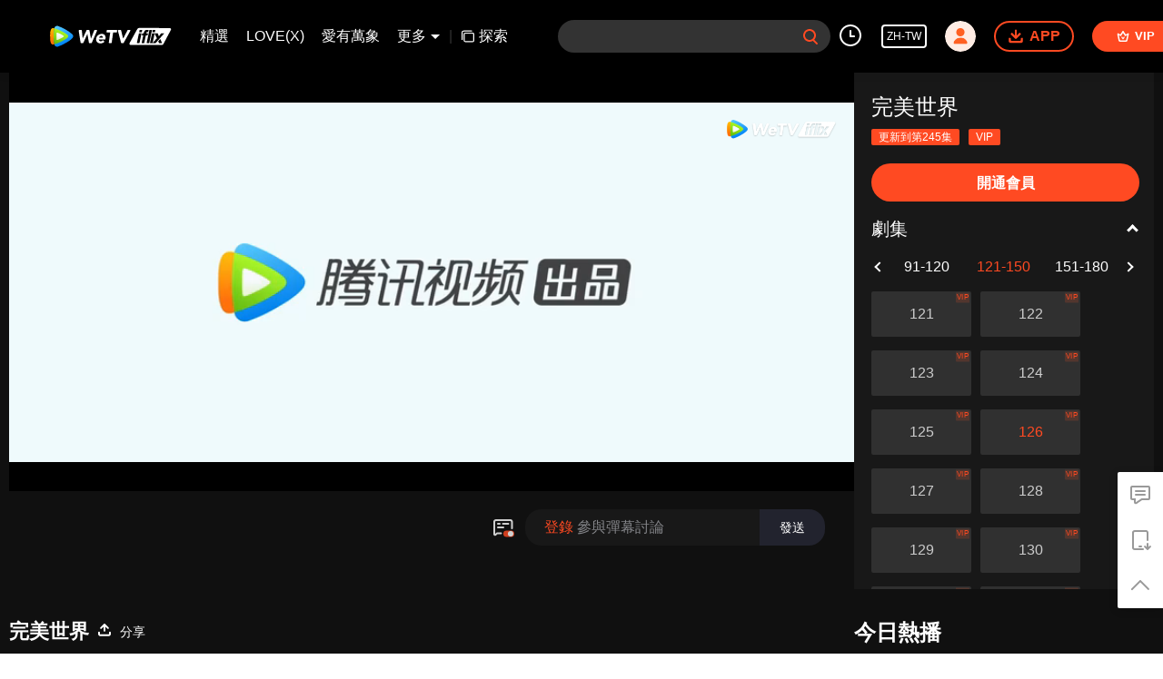

--- FILE ---
content_type: text/html; charset=utf-8
request_url: https://www.iflix.com/zh-tw/play/oz5ppkfjx9niv57-%E5%AE%8C%E7%BE%8E%E4%B8%96%E7%95%8C/i0047sr6ppz-%E5%AE%8C%E7%BE%8E%E4%B8%96%E7%95%8C_126
body_size: 243762
content:
<!DOCTYPE html><html lang="zh-tw"><head><meta charSet="utf-8"/><meta http-equiv="x-ua-compatible" content="ie=edge"/><meta name="format-detection" content="telephone=no"/><meta name="application-name" content="wetv"/><meta name="apple-mobile-web-app-title" content="WeTV"/><meta name="mobile-web-app-capable" content="yes"/><meta name="apple-mobile-web-app-status-bar-style" content="black"/><meta name="HandheldFriendly" content="true"/><meta name="theme-color" content="#1a1a1a"/><link rel="manifest" href="/manifest.json"/><link rel="dns-prefetch" href="//static.wetvinfo.com"/><link rel="dns-prefetch" href="//wujicdn.wetvinfo.com"/><link rel="dns-prefetch" href="//htrace.wetvinfo.com"/><link rel="dns-prefetch" href="//hwvip.wetv.vip"/><link rel="dns-prefetch" href="//puui.wetvinfo.com"/><link rel="dns-prefetch" href="//vfiles.wetvinfo.com"/><link rel="dns-prefetch" href="//rumt-sg.com"/><link rel="dns-prefetch" href="https://www.googletagmanager.com"/><link rel="dns-prefetch" href="https://www.googleadservices.com"/><link rel="dns-prefetch" href="https://www.google-analytics.com"/><link rel="dns-prefetch" href="https://v.clarity.ms"/><link rel="dns-prefetch" href="https://accounts.google.com"/><link rel="preconnect" href="https://static.wetvinfo.com/"/><link rel="preconnect" href="https://wujicdn.wetvinfo.com/"/><link rel="preconnect" href="https://htrace.wetvinfo.com"/><link rel="preload" as="script" href="https://static.wetvinfo.com/libs/login/3.0.0/wetv.lib.js?v=20211123"/><link rel="preload" as="script" href="https://static.wetvinfo.com/libs/wetv-player/latest/installer.js"/><link rel="preload" as="script" href="https://static.wetvinfo.com/libs/wetv-report-sdk/last/wetv-report-sdk.js"/><link rel="preload" as="script" href="https://accounts.google.com/gsi/client"/><link rel="shortcut icon" href="//vfiles.wetvinfo.com/vupload/20200713/favicon.ico"/><link rel="apple-touch-icon" href="//vfiles.wetvinfo.com/vupload/20200713/favicon.ico"/><meta charSet="utf-8"/><script async="">
                window.langInfo = {"areaCode":153560,"areaFrom":"ip","areaPhoneId":"+1","ipNumber":"3.145.81.112, 64.252.77.11","ipString":"3.145.81.112","langId":8229847,"langName":"繁體中文","eName":"zh-tw","code":"zh-tw","playerLang":"zh-tw","defaultLangId":1491988};
              </script><meta name="viewport" content="width=device-width, initial-scale=1.0, minimum-scale=1.0, shrink-to-fit=no, viewport-fit=cover"/><meta property="og:locale" content="zh-tw"/><meta property="og:site_name" content="WeTV"/><meta name="facebook-domain-verification" content="o8m1ldno449apks1kqd58swusn29kk"/><meta property="fb:app_id" content="324297444929954"/><link rel="preload" href="[data-uri]" as="image"/><script type="application/ld+json">{"@context":"https://schema.org","@type":"BreadcrumbList","itemListElement":[{"@type":"ListItem","position":1,"item":{"@id":"https://www.iflix.com/zh-tw","name":"WeTV","image":"https://vfiles.wetvinfo.com/vupload/20200713/favicon.ico","url":"https://www.iflix.com/zh-tw"}}]}</script><script type="application/ld+json">{"@context":"https://schema.org","@type":"Organization","@id":"https://www.iflix.com/zh-tw","name":"WeTV","legalName":"WeTV","url":"https://www.iflix.com/zh-tw","logo":"https://vfiles.wetvinfo.com/vupload/20200713/favicon.ico","sameAs":["https://www.facebook.com/wetvthailand","https://www.instagram.com/official.wetv/","https://x.com/WeTVOfficial","https://www.youtube.com/@WeTVEnglish","https://apps.apple.com/th/app/wetv-dramas-films-more/id1441531611","https://play.google.com/store/apps/details?id=com.tencent.qqlivei18n&hl=en&gl=US"],"contactPoint":[{"@type":"ContactPoint","email":"service@wetv.vip","url":"https://www.iflix.com/zh-tw","contactType":"Customer Service"}]}</script><script type="application/ld+json">{"@context":"https://schema.org","@type":"WebSite","url":"https://www.iflix.com/zh-tw","potentialAction":{"@type":"SearchAction","target":"https://www.iflix.com/zh-tw/search/{search_term_string}","query-input":"required name=search_term_string"}}</script><script type="application/ld+json">{"@context":"https://schema.org","@type":"Organization","url":"https://www.iflix.com/zh-tw","logo":"https://puui.wetvinfo.com/vupload/0/20190709_1562668877886_mv37iexf5oh.jpeg/0"}</script><title>完美世界_126 - 高清視頻在線觀看 - iflix</title><meta name="description" content="在線觀看{{ChannelName}} 完美世界 完美世界_126，帶有繁體中文字幕。簡介：他為修道而生，為應劫而至，他身化億萬血雨，灑落萬古歲月，經歷無數時空的熬煉，歲月長河的洗禮，他化萬古，他化自在。看男主石昊如何一生極致輝煌，造就無盡傳說。"/><meta name="keywords" content="完美世界,完美世界_126,126,,玄幻,戰鬥,騰訊出品,{{ChannelName}},在線觀看,視頻,預告,回顧,正片,全集,更新,最新,配音,字幕,英文字幕,泰語字幕,印尼字幕,馬來字幕,韓語字幕,iflix,iflix,we tv"/><meta property="og:title" content="完美世界_126 - 高清視頻在線觀看 - iflix"/><meta property="og:description" content="在線觀看{{ChannelName}} 完美世界 完美世界_126，帶有繁體中文字幕。簡介：他為修道而生，為應劫而至，他身化億萬血雨，灑落萬古歲月，經歷無數時空的熬煉，歲月長河的洗禮，他化萬古，他化自在。看男主石昊如何一生極致輝煌，造就無盡傳說。"/><meta property="og:image" content="https://newpic.wetvinfo.com/vpic_cover/i0047sr6ppz/i0047sr6ppz_1693532050_hz.jpg/640"/><meta property="og:url" content="https://www.iflix.com/zh-tw/play/oz5ppkfjx9niv57/i0047sr6ppz-%E5%AE%8C%E7%BE%8E%E4%B8%96%E7%95%8C_126"/><link rel="canonical" href="https://www.iflix.com/zh-tw/play/oz5ppkfjx9niv57/i0047sr6ppz-%E5%AE%8C%E7%BE%8E%E4%B8%96%E7%95%8C_126"/><meta property="og:type" content="video.episode"/><meta property="og:site_name" content="WeTV"/><meta name="robots" content="max-video-preview:2"/><script type="application/ld+json">{"@context":"https://schema.org","@graph":[{"@type":"VideoObject","name":"完美世界_126 - 高清視頻在線觀看 - iflix","description":"在線觀看{{ChannelName}} 完美世界 完美世界_126，帶有繁體中文字幕。簡介：他為修道而生，為應劫而至，他身化億萬血雨，灑落萬古歲月，經歷無數時空的熬煉，歲月長河的洗禮，他化萬古，他化自在。看男主石昊如何一生極致輝煌，造就無盡傳說。","thumbnailUrl":"https://newpic.wetvinfo.com/vpic_cover/i0047sr6ppz/i0047sr6ppz_1693532050_hz.jpg/640","embedUrl":"https://www.iflix.com/embed/index.html?vid=i0047sr6ppz","url":"https://www.iflix.com/zh-tw/play/oz5ppkfjx9niv57/i0047sr6ppz-%E5%AE%8C%E7%BE%8E%E4%B8%96%E7%95%8C_126","uploadDate":"2023-09-01T09:49:00+08:00","duration":"PT0H21M47S","aggregateRating":{"@type":"AggregateRating","ratingValue":9.1,"bestRating":10,"ratingCount":1289304}},{"@type":"TVSeries","@id":"https://www.iflix.com/zh-tw/play/oz5ppkfjx9niv57/i0047sr6ppz-%E5%AE%8C%E7%BE%8E%E4%B8%96%E7%95%8C_126","description":"在線觀看{{ChannelName}} 完美世界 完美世界_126，帶有繁體中文字幕。簡介：他為修道而生，為應劫而至，他身化億萬血雨，灑落萬古歲月，經歷無數時空的熬煉，歲月長河的洗禮，他化萬古，他化自在。看男主石昊如何一生極致輝煌，造就無盡傳說。","image":"https://newpic.wetvinfo.com/vpic_cover/i0047sr6ppz/i0047sr6ppz_1693532050_hz.jpg/640","name":"完美世界_126 - 高清視頻在線觀看 - iflix","genre":["玄幻","戰鬥","騰訊出品"],"url":"https://www.iflix.com/zh-tw/play/oz5ppkfjx9niv57/i0047sr6ppz-%E5%AE%8C%E7%BE%8E%E4%B8%96%E7%95%8C_126","embedUrl":"https://www.iflix.com/embed/index.html?vid=i0047sr6ppz"},{"@type":"BreadcrumbList","itemListElement":[{"@type":"ListItem","position":1,"item":"https://www.iflix.com/zh-tw","name":"TV & Movies"},{"@type":"ListItem","position":2,"item":"https://www.iflix.com/zh-tw/play/oz5ppkfjx9niv57/i0047sr6ppz-%E5%AE%8C%E7%BE%8E%E4%B8%96%E7%95%8C_126","name":"完美世界"}]}]}</script><link rel="alternate" hrefLang="en" href="https://www.iflix.com/en/play/oz5ppkfjx9niv57/i0047sr6ppz"/><link rel="alternate" hrefLang="th" href="https://www.iflix.com/th/play/oz5ppkfjx9niv57/i0047sr6ppz"/><link rel="alternate" hrefLang="zh-tw" href="https://www.iflix.com/zh-tw/play/oz5ppkfjx9niv57/i0047sr6ppz-%E5%AE%8C%E7%BE%8E%E4%B8%96%E7%95%8C_126"/><link rel="alternate" hrefLang="zh-cn" href="https://www.iflix.com/zh-cn/play/oz5ppkfjx9niv57/i0047sr6ppz"/><link rel="alternate" hrefLang="id" href="https://www.iflix.com/id/play/oz5ppkfjx9niv57/i0047sr6ppz"/><link rel="alternate" hrefLang="hi" href="https://www.iflix.com/hi/play/oz5ppkfjx9niv57/i0047sr6ppz"/><link rel="alternate" hrefLang="ja" href="https://www.iflix.com/ja/play/oz5ppkfjx9niv57/i0047sr6ppz"/><link rel="alternate" hrefLang="ko" href="https://www.iflix.com/ko/play/oz5ppkfjx9niv57/i0047sr6ppz"/><link rel="alternate" hrefLang="pt" href="https://www.iflix.com/pt/play/oz5ppkfjx9niv57/i0047sr6ppz"/><link rel="alternate" hrefLang="es" href="https://www.iflix.com/es/play/oz5ppkfjx9niv57/i0047sr6ppz"/><link rel="alternate" hrefLang="ar" href="https://www.iflix.com/ar/play/oz5ppkfjx9niv57/i0047sr6ppz"/><link rel="alternate" hrefLang="vi" href="https://www.iflix.com/vi/play/oz5ppkfjx9niv57/i0047sr6ppz"/><link rel="alternate" hrefLang="ms" href="https://www.iflix.com/ms/play/oz5ppkfjx9niv57/i0047sr6ppz"/><meta name="next-head-count" content="37"/><link rel="preload" href="https://static.wetvinfo.com/iflix/_next/static/css/08e932cb61654310ba86.css" as="style"/><link rel="stylesheet" href="https://static.wetvinfo.com/iflix/_next/static/css/08e932cb61654310ba86.css" data-n-g=""/><link rel="preload" href="https://static.wetvinfo.com/iflix/_next/static/css/0204f3ca08175582c2ae.css" as="style"/><link rel="stylesheet" href="https://static.wetvinfo.com/iflix/_next/static/css/0204f3ca08175582c2ae.css" data-n-g=""/><link rel="preload" href="https://static.wetvinfo.com/iflix/_next/static/css/37247524de1e029c32e5.css" as="style"/><link rel="stylesheet" href="https://static.wetvinfo.com/iflix/_next/static/css/37247524de1e029c32e5.css" data-n-p=""/><link rel="preload" href="https://static.wetvinfo.com/iflix/_next/static/css/a3f286d760033978caeb.css" as="style"/><link rel="stylesheet" href="https://static.wetvinfo.com/iflix/_next/static/css/a3f286d760033978caeb.css"/><noscript data-n-css=""></noscript><link rel="preload" href="https://static.wetvinfo.com/iflix/_next/static/chunks/utils.iflix_prod_4710.js" as="script"/><link rel="preload" href="https://static.wetvinfo.com/iflix/_next/static/chunks/reactLib.iflix_prod_4710.js" as="script"/><link rel="preload" href="https://static.wetvinfo.com/iflix/_next/static/chunks/14c8105f7d7ab06285649288e9ef685aef4f28f6.iflix_prod_4710.js" as="script"/><link rel="preload" href="https://static.wetvinfo.com/iflix/_next/static/chunks/48.iflix_prod_4710.js" as="script"/><link rel="preload" href="https://static.wetvinfo.com/iflix/_next/static/chunks/54.iflix_prod_4710.js" as="script"/><link rel="preload" href="https://static.wetvinfo.com/iflix/_next/static/chunks/main-iflix_prod_4710.js" as="script"/><link rel="preload" href="https://static.wetvinfo.com/iflix/_next/static/chunks/webpack-iflix_prod_4710.js" as="script"/><link rel="preload" href="https://static.wetvinfo.com/iflix/_next/static/chunks/framework.iflix_prod_4710.js" as="script"/><link rel="preload" href="https://static.wetvinfo.com/iflix/_next/static/chunks/f9f3f299.iflix_prod_4710.js" as="script"/><link rel="preload" href="https://static.wetvinfo.com/iflix/_next/static/chunks/191ce42a.iflix_prod_4710.js" as="script"/><link rel="preload" href="https://static.wetvinfo.com/iflix/_next/static/chunks/70d128b2.iflix_prod_4710.js" as="script"/><link rel="preload" href="https://static.wetvinfo.com/iflix/_next/static/chunks/utils.iflix_prod_4710.js" as="script"/><link rel="preload" href="https://static.wetvinfo.com/iflix/_next/static/chunks/5405cb0d1bfdf811f29957ab733651c87a216588.iflix_prod_4710.js" as="script"/><link rel="preload" href="https://static.wetvinfo.com/iflix/_next/static/chunks/8288a98714aef2ce8040a56dacbba9a60f180aa0.iflix_prod_4710.js" as="script"/><link rel="preload" href="https://static.wetvinfo.com/iflix/_next/static/chunks/reactLib.iflix_prod_4710.js" as="script"/><link rel="preload" href="https://static.wetvinfo.com/iflix/_next/static/chunks/5fce038b3129fca85f813140ec27c238ec2b1121.iflix_prod_4710.js" as="script"/><link rel="preload" href="https://static.wetvinfo.com/iflix/_next/static/chunks/0b95ca0be963dfae2590d5e3683daed89dd3cd06.iflix_prod_4710.js" as="script"/><link rel="preload" href="https://static.wetvinfo.com/iflix/_next/static/chunks/330df7eb4cb817f358db70e9a7a8e5c9d557f1f5.iflix_prod_4710.js" as="script"/><link rel="preload" href="https://static.wetvinfo.com/iflix/_next/static/chunks/787e7701011daf1377f8c16e52812968ecf0bc90.iflix_prod_4710.js" as="script"/><link rel="preload" href="https://static.wetvinfo.com/iflix/_next/static/chunks/f7f5e895a5b9b6b5389469759454c0e1d50193e2.iflix_prod_4710.js" as="script"/><link rel="preload" href="https://static.wetvinfo.com/iflix/_next/static/chunks/pages/_app-iflix_prod_4710.js" as="script"/><link rel="preload" href="https://static.wetvinfo.com/iflix/_next/static/chunks/6d5aa97748543c4ce9da98b280df531f2053e1e2.iflix_prod_4710.js" as="script"/><link rel="preload" href="https://static.wetvinfo.com/iflix/_next/static/chunks/f3631e3f56a584af7edde6ae2cbaa7797557b4e2.iflix_prod_4710.js" as="script"/><link rel="preload" href="https://static.wetvinfo.com/iflix/_next/static/chunks/58dc29b0c867819beafa5cc0517db34e21e5ef3a.iflix_prod_4710.js" as="script"/><link rel="preload" href="https://static.wetvinfo.com/iflix/_next/static/chunks/f5d0aa10cffef3577cbbfa94a5b267f37d8a8571.iflix_prod_4710.js" as="script"/><link rel="preload" href="https://static.wetvinfo.com/iflix/_next/static/chunks/pages/play/%5B...ids%5D-iflix_prod_4710.js" as="script"/></head><body><div id="__next"><div id="report-page-dom"><div id="login_panel--warp"></div><div id="app" class="wrapper iflix   newHome-dark"><header class="header newHeader__wrapper dark light"><div class="header__wrapper"><div class="header__block"><div class="logo flex-0" id="logo" dt-eid="wetv_button" dt-params="busModId=navbar&amp;mod_id=navbar"><a aria-label="WeTV link" href="/zh-tw"><svg data-theme="dark" width="220px" height="60px" viewBox="0 0 220 60"><defs><linearGradient x1="29.8313509%" y1="-4.91100807%" x2="56.8814362%" y2="86.294916%" id="iflix-dark-linearGradient-1"><stop stop-color="#58CAFF" offset="0%"></stop><stop stop-color="#0083F5" offset="100%"></stop></linearGradient><linearGradient x1="50.5874644%" y1="78.5394649%" x2="49.6881322%" y2="5.69638469%" id="iflix-dark-linearGradient-2"><stop stop-color="#FF7105" offset="0%"></stop><stop stop-color="#FFBB00" offset="100%"></stop></linearGradient><linearGradient x1="23.5657103%" y1="103.3706%" x2="59.6797942%" y2="5.13170777%" id="iflix-dark-linearGradient-3"><stop stop-color="#61BA09" offset="0%"></stop><stop stop-color="#B5FF25" offset="100%"></stop></linearGradient><linearGradient x1="53.4000945%" y1="87.3507637%" x2="37.8158654%" y2="-7.27822275%" id="iflix-dark-linearGradient-4"><stop stop-color="#E5F6D2" offset="0%"></stop><stop stop-color="#F8FAFC" offset="51.76%"></stop></linearGradient></defs><g stroke="none" stroke-width="1" fill="none" fill-rule="evenodd"><g transform="translate(-78.000000, -268.000000)"><g transform="translate(78.000000, 268.000000)"><rect x="0" y="0" width="220" height="60"></rect><g transform="translate(139.853755, 16.425560)"><path d="M56.2663797,26.2546318 C55.7173381,27.2866017 54.6437594,27.9314888 53.4748246,27.9314888 L2.57349863,27.9314888 C1.40926201,27.9314888 0.465461744,26.9876885 0.465461744,25.8234519 C0.465461744,25.4667987 0.555950841,25.1159762 0.728459864,24.8038189 L13.5306042,1.63817749 C14.088909,0.627917839 15.1533386,0.00214102972 16.307599,0.00554364089 L66.6487306,0.155821071 C67.8129621,0.159295539 68.7539415,1.10590821 68.7504957,2.27013966 C68.7494429,2.61330185 68.6646582,2.95102583 68.5034763,3.25398081 L56.2663797,26.2546318 Z" fill="#ED1C24"></path><path d="M37.5892651,8.97197064 L41.8899271,8.97197064 L38.5391078,24.7694335 L34.2445312,24.7694335 L37.5892651,8.97197064 Z M42.3060235,7.00852142 L38.011535,7.00852142 L38.7924874,3.23031701 L43.0870641,3.23031701 L42.3060235,7.00852142 Z M32.9570842,24.7694335 L28.7220381,24.7694335 L33.3050953,3.23031701 L37.5401414,3.23031701 L32.9570842,24.7694335 Z M32.0527493,3.23031701 L31.3237428,6.61456159 L30.1354252,6.61456159 C29.510046,6.61456159 28.7084563,6.72321583 28.4042774,7.82351644 C28.3175833,8.13677933 28.2560243,8.3770181 28.1277029,8.97197064 L30.9065,8.97197064 L30.2468135,12.0808755 L27.4680165,12.0808755 L24.7722094,24.7694335 L20.5519798,24.7694335 L23.2477868,12.0809637 L20.8850862,12.0809637 L21.5446845,8.97205883 L23.860819,8.97205883 L24.039146,8.15089027 C25.022855,3.23031701 27.9290914,3.16205534 30.4057379,3.16205534 C30.6732285,3.16205534 32.0527493,3.23031701 32.0527493,3.23031701 Z M16.0469737,8.97170606 L20.3476357,8.97170606 L16.9972574,24.7694335 L12.7022398,24.7694335 L16.0469737,8.97170606 Z M20.7637321,7.00825684 L16.4692436,7.00825684 L17.250196,3.23005243 L21.5446845,3.23005243 L20.7637321,7.00825684 Z M57.5151483,8.97170606 L52.4774542,8.97170606 L48.8368315,13.6724132 L47.0759625,8.97170606 L41.8901917,8.97170606 L45.5160861,16.8952639 L38.5391078,24.7694335 L43.5766255,24.7694335 L57.5151483,8.97170606 Z M47.8520642,21.8149552 L48.9261714,24.7694335 L54.1119421,24.7694335 L51.1127499,18.1196526 L47.8520642,21.8149552 Z" fill="#FFFFFF"></path></g><g transform="translate(10.000000, 13.000000)" fill-rule="nonzero"><g><path d="M36.4528515,20.5227743 C38.8969885,17.9812535 38.5977414,15.6185959 36.4349896,13.5913985 C33.2117824,10.5698099 29.3966874,8.13178995 25.4279315,5.85085639 C21.4821758,3.5831357 17.4133446,1.72476943 13.2706192,0.262055336 C10.6309806,-0.669941653 7.78164879,0.977507999 7.26977226,3.72970073 C6.45987201,8.08578957 6.03608131,12.5776774 6.03608131,17.1686618 C6.03608131,21.7300395 6.45424431,26.1935441 7.25411255,30.5234519 C7.76403162,33.2849426 10.6285338,34.9319029 13.2730661,33.9879164 C17.4821005,32.485319 21.6125918,30.5736119 25.612667,28.2386034 C29.5204969,25.9571805 33.4244118,23.6720873 36.4528515,20.5227743 Z" fill="url(#iflix-dark-linearGradient-1)"></path><path d="M7.21985695,3.97903256 C7.10877094,3.94526633 6.99817429,3.90905327 6.88684359,3.8757764 C4.44417467,3.14490871 2.29904009,3.97903256 1.33376623,6.59469226 C0.123075475,9.87515528 0.19207604,13.5321852 0.19207604,17.1317147 C0.19207604,20.7079992 0.175192923,24.321965 1.31908526,27.6026727 C2.37073217,30.6188782 4.44172784,31.0593074 6.88904574,30.318897 C6.99450405,30.2870883 7.09922831,30.2523433 7.20468662,30.2200452 C6.43760587,25.9762658 6.03608131,21.6052513 6.03608131,17.1405232 C6.03608131,12.6469226 6.4429889,8.24850367 7.21985695,3.97903256 Z" fill="url(#iflix-dark-linearGradient-2)"></path><path d="M7.21985695,4.00717109 C6.4429889,8.2766422 6.03608131,12.6750612 6.03608131,17.1686618 C6.03608131,21.6336345 6.43785056,26.0044043 7.20468662,30.2481837 C10.9904197,29.0849614 14.7066629,27.6205345 18.3081498,25.8392434 C21.9245624,24.0506117 25.3731225,22.1535855 28.3396574,19.7894598 C30.5552607,18.0238283 30.3396951,15.9775456 28.323019,14.354809 C25.3322605,11.9483531 21.8098061,10.0740824 18.1371165,8.28594015 C14.5919066,6.55970262 10.9383023,5.13833992 7.21985695,4.00717109 Z" fill="url(#iflix-dark-linearGradient-3)"></path><path d="M10.8516845,11.7144363 C10.8516845,11.7144363 10.6424807,12.2591003 10.6424807,17.1062676 C10.6424807,21.953435 10.8516845,22.5472803 10.8516845,22.5472803 C10.9757388,23.1425936 11.2390175,23.3400527 11.8930548,23.1903068 C11.8930548,23.1903068 12.9865424,23.0212309 17.3881423,20.8083192 C21.7899868,18.5954075 22.5259928,17.7737625 22.5259928,17.7737625 C23.0023904,17.3066629 23.1235084,16.9968944 22.5259928,16.4879541 C22.5259928,16.4879541 21.3204404,15.3851685 17.3903444,13.3831733 C13.5020892,11.402221 11.8932995,11.0714097 11.8932995,11.0714097 C11.346678,10.9157915 11.0011858,11.0863354 10.8516845,11.7144363 Z" fill="url(#iflix-dark-linearGradient-4)"></path></g><g transform="translate(46.979108, 6.606437)" fill="#000000"><path d="M1.1201581,0.0981178242 L4.30910973,0.0981178242 C4.8089968,0.0981178242 5.22862789,0.474929418 5.28221344,0.971880294 L6.69011858,14.0169019 L6.75128929,14.0169019 L12.9870318,0.66284585 C13.1477884,0.318332392 13.49377,0.0981178242 13.8737625,0.0981178242 L16.874553,0.0981178242 C17.3497271,0.0981178242 17.7561453,0.439205722 17.8383587,0.90728402 L20.2100696,14.3846603 L20.2712404,14.3846603 L25.6677207,0.717410126 C25.8152644,0.343779409 26.1761717,0.0981178242 26.5779409,0.0981178242 L29.2670055,0.0981178242 C29.970958,0.0981178242 30.444664,0.81895351 30.1654809,1.46516093 L21.6302089,21.213514 C21.4753247,21.5719744 21.1222473,21.8039337 20.7317335,21.8039337 L17.9320723,21.8039337 C17.4583663,21.8039337 17.0524374,21.4645586 16.9687559,20.9981931 L14.415735,6.78138528 L14.3545643,6.78138528 L7.7486166,21.2321099 C7.58932806,21.5805383 7.24138905,21.8039337 6.85846038,21.8039337 L4.21613025,21.8039337 C3.73410503,21.8039337 3.32401656,21.4530585 3.24914361,20.9769057 L0.152926783,1.22855261 C0.0601919819,0.634707322 0.519217015,0.0981178242 1.1201581,0.0981178242 Z"></path><path d="M41.83147,18.5305665 C42.3112931,18.9237719 42.3034632,19.6514587 41.8275551,20.049313 C41.1654433,20.6027856 40.4238095,21.0549595 39.6026539,21.4055901 C38.4071334,21.9162432 37.20623,22.1721814 36.0004329,22.1721814 C34.8555618,22.1721814 33.8031809,21.9881799 32.842556,21.6201769 C31.8816864,21.2524186 31.079616,20.7263505 30.4361001,20.0414832 C29.7923395,19.3568605 29.3218144,18.5344815 29.0257482,17.5733672 C28.7291925,16.612987 28.6626388,15.539808 28.8265763,14.3543196 C28.9897798,13.1690759 29.3523998,12.0961415 29.9149257,11.135272 C30.4767175,10.1748918 31.1767551,9.3525127 32.0150386,8.66740072 C32.8528327,7.98277809 33.8031809,7.45646527 34.8660832,7.08846226 C35.9284961,6.72070393 37.0322605,6.53670243 38.1771316,6.53670243 C39.2395445,6.53670243 40.1801054,6.72070393 40.9975908,7.08846226 C41.8148315,7.45646527 42.4791455,7.98277809 42.990288,8.66740072 C44.3947676,10.5485225 44.4033315,13.1088839 43.9773386,15.3161679 C43.9773386,15.3166573 43.9770939,15.3171466 43.9770939,15.317636 C43.9227743,15.5951063 43.6790702,15.7952569 43.3964615,15.7952569 C42.5302842,15.7952569 40.703482,15.7955016 39.6559947,15.7955016 C38.1903444,15.7955016 36.7246941,15.7955016 35.2590439,15.7955016 C34.576134,15.7955016 33.8932242,15.7955016 33.2103143,15.7955016 C33.271485,16.6746471 33.5729343,17.3744401 34.1146621,17.8956145 C34.6559006,18.416789 35.3764916,18.6773762 36.2759458,18.6773762 C37.0317711,18.6773762 37.6909467,18.5087898 38.2534726,18.1716168 C38.591869,17.96853 38.913627,17.7302089 39.2187465,17.4566535 C39.5764728,17.1358743 40.1152644,17.1255976 40.4871824,17.4299831 L41.83147,18.5305665 Z M39.7100696,12.6677207 C39.8326558,11.891342 39.6689629,11.2267834 39.2197252,10.6750235 C38.7699981,10.123019 38.1259928,9.84726143 37.2881988,9.84726143 C36.7770563,9.84726143 36.3172972,9.92898551 35.9086768,10.0924337 C35.4995671,10.2563712 35.1423301,10.465575 34.8357425,10.7207792 C34.5291549,10.9767175 34.2734613,11.2727837 34.0693958,11.6099567 C33.864841,11.9471297 33.7217015,12.2997177 33.6402221,12.667476 L39.7100696,12.667476 L39.7100696,12.6677207 Z"></path><path d="M51.8531903,4.32892904 L46.7828722,4.32892904 C46.1892716,4.32892904 45.7324487,3.80481837 45.8131941,3.21660079 L46.1261434,0.9432524 C46.1926972,0.45878035 46.6067005,0.0981178242 47.0958216,0.0981178242 L62.2884246,0.0981178242 C62.8820252,0.0981178242 63.3388481,0.622228496 63.2581028,1.21044608 L62.9451534,3.48379447 C62.878355,3.96826652 62.4645963,4.32892904 61.9754752,4.32892904 L56.6357613,4.32892904 L54.3014869,20.961246 C54.2337098,21.4444946 53.8201957,21.8039337 53.3322981,21.8039337 L50.5262752,21.8039337 C49.9316958,21.8039337 49.4743836,21.2781103 49.5570864,20.6891587 L51.8531903,4.32892904 Z"></path><path d="M65.4418972,0.0981178242 L68.8596273,0.0981178242 C69.3132693,0.0981178242 69.7072087,0.409843779 69.811933,0.851006964 L73.0057783,14.3232449 L73.0671937,14.3232449 L80.2422737,0.622717862 C80.4111048,0.300225861 80.7450969,0.0981178242 81.109185,0.0981178242 L83.9783362,0.0981178242 C84.7233954,0.0981178242 85.1953887,0.897741389 84.8349708,1.55006588 L73.928722,21.298419 C73.7564653,21.6103896 73.4283456,21.8039337 73.0718427,21.8039337 L70.5741201,21.8039337 C70.1283079,21.8039337 69.7390175,21.5027292 69.6269528,21.0713533 L64.4944852,1.32300019 C64.3334839,0.703218521 64.8013175,0.0981178242 65.4418972,0.0981178242 Z"></path></g></g></g></g></g></svg><svg data-theme="light" width="188px" height="32px" viewBox="0 0 188 32"><defs><linearGradient x1="29.8313509%" y1="-4.91100807%" x2="56.8814362%" y2="86.294916%" id="iflix-light-linearGradient-1"><stop stop-color="#58CAFF" offset="0%"></stop><stop stop-color="#0083F5" offset="100%"></stop></linearGradient><linearGradient x1="50.5874644%" y1="78.5394649%" x2="49.6881322%" y2="5.69638469%" id="iflix-light-linearGradient-2"><stop stop-color="#FF7105" offset="0%"></stop><stop stop-color="#FFBB00" offset="100%"></stop></linearGradient><linearGradient x1="23.5657103%" y1="103.3706%" x2="59.6797942%" y2="5.13170777%" id="iflix-light-linearGradient-3"><stop stop-color="#61BA09" offset="0%"></stop><stop stop-color="#B5FF25" offset="100%"></stop></linearGradient><linearGradient x1="53.4000945%" y1="87.3507637%" x2="37.8158654%" y2="-7.27822275%" id="iflix-light-linearGradient-4"><stop stop-color="#E5F6D2" offset="0%"></stop><stop stop-color="#F8FAFC" offset="51.76%"></stop></linearGradient></defs><g stroke="none" stroke-width="1" fill="none" fill-rule="evenodd"><g transform="translate(-105.000000, -24.000000)"><g transform="translate(105.000000, 0.000000)"><g transform="translate(0.000000, 24.000000)"><rect x="0" y="0" width="188" height="32"></rect><g><g transform="translate(120.369231, 3.200000)" fill="#FFFFFF"><path d="M16.1679601,0.00517861346 L63.1943219,0.145560852 C64.2818932,0.148806541 65.1609128,1.03308841 65.1576938,2.12065969 C65.1567104,2.44122597 65.0775084,2.75671213 64.9269397,3.03971869 L53.4956089,24.5258653 C52.9827195,25.4898839 51.9798319,26.0923077 50.887867,26.0923077 L3.33819749,26.0923077 C2.25062137,26.0923077 1.36896672,25.210653 1.36896672,24.1230769 C1.36896672,23.789908 1.45349746,23.4621857 1.61464743,23.1705828 L13.5738198,1.5303098 C14.0953624,0.586571865 15.0897034,0.00200005115 16.1679601,0.00517861346 Z M40.0657904,8.38120088 L36.0483105,8.38120088 L32.9238144,23.1384615 L36.9356097,23.1384615 L40.0657904,8.38120088 Z M36.0024214,3.01761306 L32.0462367,3.01761306 L27.7649562,23.1384615 L31.7211408,23.1384615 L36.0024214,3.01761306 Z M29.3377909,2.95384615 C27.024222,2.95384615 24.3093501,3.01761306 23.3904146,7.61418549 L23.3904146,7.61418549 L23.2238297,8.38128327 L21.0602037,8.38128327 L20.4440374,11.2854787 L22.6511633,11.2854787 L20.1328648,23.1384615 L24.0752085,23.1384615 L26.5935071,11.2853963 L29.189331,11.2853963 L29.8055797,8.38120088 L27.2097557,8.38120088 C27.3296276,7.82542367 27.3871332,7.6010037 27.4681188,7.30836797 C27.7522688,6.28051793 28.5010768,6.17901815 29.0852772,6.17901815 L29.0852772,6.17901815 L30.1953487,6.17901815 L30.8763529,3.01761306 C30.8763529,3.01761306 29.5876682,2.95384615 29.3377909,2.95384615 Z M19.941976,8.38095372 L15.9244961,8.38095372 L12.8,23.1384615 L16.8122072,23.1384615 L19.941976,8.38095372 Z M44.9103452,8.38095372 L40.0660376,8.38095372 L43.4531808,15.7827758 L36.9356097,23.1384615 L41.6414262,23.1384615 L54.6621508,8.38095372 L49.9561695,8.38095372 L46.5552678,12.7721374 L44.9103452,8.38095372 Z M48.6813257,16.9265432 L45.6353437,20.3785243 L46.638725,23.1384615 L51.4830327,23.1384615 L48.6813257,16.9265432 Z M41.1841005,3.01761306 L37.1723052,3.01761306 L36.4427755,6.54703724 L40.4544884,6.54703724 L41.1841005,3.01761306 Z M21.0602037,3.0173659 L17.0484908,3.0173659 L16.3189611,6.54679008 L20.330674,6.54679008 L21.0602037,3.0173659 Z"></path></g><g fill-rule="nonzero"><g><path d="M34.0525714,19.1714286 C36.3357714,16.7972571 36.0562286,14.5901714 34.0358857,12.6964571 C31.0249143,9.87382857 27.4610286,7.59634286 23.7536,5.4656 C20.0676571,3.3472 16.2667429,1.6112 12.3968,0.2448 C9.93097143,-0.625828571 7.26925714,0.913142857 6.79108571,3.48411429 C6.03451429,7.55337143 5.63862857,11.7494857 5.63862857,16.0381714 C5.63862857,20.2992 6.02925714,24.4688 6.77645714,28.5136 C7.2528,31.0932571 9.92868571,32.6317714 12.3990857,31.7499429 C16.3309714,30.3462857 20.1894857,28.5604571 23.9261714,26.3792 C27.5766857,24.248 31.2235429,22.1133714 34.0525714,19.1714286 Z" fill="url(#iflix-light-linearGradient-1)"></path><path d="M6.74445714,3.71702857 C6.64068571,3.68548571 6.53737143,3.65165714 6.43337143,3.62057143 C4.15154286,2.93782857 2.14765714,3.71702857 1.24594286,6.16045714 C0.114971429,9.22491429 0.179428571,12.6411429 0.179428571,16.0036571 C0.179428571,19.3444571 0.163657143,22.7204571 1.23222857,25.7851429 C2.21462857,28.6027429 4.14925714,29.0141714 6.43542857,28.3225143 C6.53394286,28.2928 6.63177143,28.2603429 6.73028571,28.2301714 C6.01371429,24.2658286 5.63862857,20.1826286 5.63862857,16.0118857 C5.63862857,11.8141714 6.01874286,7.70537143 6.74445714,3.71702857 Z" fill="url(#iflix-light-linearGradient-2)"></path><path d="M6.74445714,3.74331429 C6.01874286,7.73165714 5.63862857,11.8404571 5.63862857,16.0381714 C5.63862857,20.2091429 6.01394286,24.2921143 6.73028571,28.2564571 C10.2667429,27.1698286 13.7382857,25.8018286 17.1026286,24.1378286 C20.4809143,22.4669714 23.7024,20.6948571 26.4736,18.4864 C28.5433143,16.8370286 28.3419429,14.9254857 26.4580571,13.4096 C23.6642286,11.1616 20.3737143,9.41074286 16.9428571,7.74034286 C13.6310857,6.12777143 10.2180571,4.8 6.74445714,3.74331429 Z" fill="url(#iflix-light-linearGradient-3)"></path><path d="M10.1371429,10.9430857 C10.1371429,10.9430857 9.94171429,11.4518857 9.94171429,15.9798857 C9.94171429,20.5078857 10.1371429,21.0626286 10.1371429,21.0626286 C10.2530286,21.6187429 10.4989714,21.8032 11.1099429,21.6633143 C11.1099429,21.6633143 12.1314286,21.5053714 16.2432,19.4381714 C20.3552,17.3709714 21.0427429,16.6034286 21.0427429,16.6034286 C21.4877714,16.1670857 21.6009143,15.8777143 21.0427429,15.4022857 C21.0427429,15.4022857 19.9165714,14.3721143 16.2452571,12.5019429 C12.6130286,10.6514286 11.1101714,10.3424 11.1101714,10.3424 C10.5995429,10.1970286 10.2768,10.3563429 10.1371429,10.9430857 Z" fill="url(#iflix-light-linearGradient-4)"></path></g><g transform="translate(43.885714, 6.171429)" fill="#FFFFFF"><path d="M1.0464,0.0916571429 L4.02537143,0.0916571429 C4.49234286,0.0916571429 4.88434286,0.443657143 4.9344,0.907885714 L6.2496,13.0939429 L6.30674286,13.0939429 L12.1318857,0.6192 C12.2820571,0.297371429 12.6052571,0.0916571429 12.9602286,0.0916571429 L15.7634286,0.0916571429 C16.2073143,0.0916571429 16.5869714,0.410285714 16.6637714,0.847542857 L18.8793143,13.4374857 L18.9364571,13.4374857 L23.9776,0.670171429 C24.1154286,0.321142857 24.4525714,0.0916571429 24.8278857,0.0916571429 L27.3398857,0.0916571429 C27.9974857,0.0916571429 28.44,0.765028571 28.1792,1.36868571 L20.2059429,19.8166857 C20.0612571,20.1515429 19.7314286,20.3682286 19.3666286,20.3682286 L16.7513143,20.3682286 C16.3088,20.3682286 15.9296,20.0512 15.8514286,19.6155429 L13.4665143,6.33485714 L13.4093714,6.33485714 L7.2384,19.8340571 C7.0896,20.1595429 6.76457143,20.3682286 6.40685714,20.3682286 L3.93851429,20.3682286 C3.48822857,20.3682286 3.10514286,20.0404571 3.0352,19.5956571 L0.142857143,1.14765714 C0.0562285714,0.592914286 0.485028571,0.0916571429 1.0464,0.0916571429 Z"></path><path d="M39.0770286,17.3104 C39.5252571,17.6777143 39.5179429,18.3574857 39.0733714,18.7291429 C38.4548571,19.2461714 37.7620571,19.6685714 36.9949714,19.9961143 C35.8781714,20.4731429 34.7563429,20.7122286 33.6299429,20.7122286 C32.5604571,20.7122286 31.5773714,20.5403429 30.68,20.1965714 C29.7824,19.8530286 29.0331429,19.3616 28.432,18.7218286 C27.8306286,18.0822857 27.3910857,17.3140571 27.1145143,16.4162286 C26.8374857,15.5190857 26.7753143,14.5165714 26.9284571,13.4091429 C27.0809143,12.3019429 27.4196571,11.2996571 27.9451429,10.4020571 C28.4699429,9.50491429 29.1238857,8.73668571 29.9069714,8.09668571 C30.6896,7.45714286 31.5773714,6.96548571 32.5702857,6.62171429 C33.5627429,6.27817143 34.5938286,6.10628571 35.6633143,6.10628571 C36.6557714,6.10628571 37.5344,6.27817143 38.2980571,6.62171429 C39.0614857,6.96548571 39.6820571,7.45714286 40.1595429,8.09668571 C41.4715429,9.85394286 41.4795429,12.2457143 41.0816,14.3076571 C41.0816,14.3081143 41.0813714,14.3085714 41.0813714,14.3090286 C41.0306286,14.5682286 40.8029714,14.7552 40.5389714,14.7552 C39.7298286,14.7552 38.0233143,14.7554286 37.0448,14.7554286 C35.6756571,14.7554286 34.3065143,14.7554286 32.9373714,14.7554286 C32.2994286,14.7554286 31.6614857,14.7554286 31.0235429,14.7554286 C31.0806857,15.5766857 31.3622857,16.2304 31.8683429,16.7172571 C32.3739429,17.2041143 33.0470857,17.4475429 33.8873143,17.4475429 C34.5933714,17.4475429 35.2091429,17.2900571 35.7346286,16.9750857 C36.0507429,16.7853714 36.3513143,16.5627429 36.6363429,16.3072 C36.9705143,16.0075429 37.4738286,15.9979429 37.8212571,16.2822857 L39.0770286,17.3104 Z M37.0953143,11.8336 C37.2098286,11.1083429 37.0569143,10.4875429 36.6372571,9.97211429 C36.2171429,9.45645714 35.6155429,9.19885714 34.8329143,9.19885714 C34.3554286,9.19885714 33.9259429,9.2752 33.5442286,9.42788571 C33.1620571,9.58102857 32.8283429,9.77645714 32.5419429,10.0148571 C32.2555429,10.2539429 32.0166857,10.5305143 31.8260571,10.8454857 C31.6349714,11.1604571 31.5012571,11.4898286 31.4251429,11.8333714 L37.0953143,11.8333714 L37.0953143,11.8336 Z"></path><path d="M48.4388571,4.04388571 L43.7024,4.04388571 C43.1478857,4.04388571 42.7211429,3.55428571 42.7965714,3.0048 L43.0889143,0.881142857 C43.1510857,0.428571429 43.5378286,0.0916571429 43.9947429,0.0916571429 L58.1869714,0.0916571429 C58.7414857,0.0916571429 59.1682286,0.581257143 59.0928,1.13074286 L58.8004571,3.2544 C58.7380571,3.70697143 58.3515429,4.04388571 57.8946286,4.04388571 L52.9065143,4.04388571 L50.7259429,19.5810286 C50.6626286,20.0324571 50.2763429,20.3682286 49.8205714,20.3682286 L47.1993143,20.3682286 C46.6438857,20.3682286 46.2166857,19.8770286 46.2939429,19.3268571 L48.4388571,4.04388571 Z"></path><path d="M61.1328,0.0916571429 L64.3254857,0.0916571429 C64.7492571,0.0916571429 65.1172571,0.382857143 65.2150857,0.794971429 L68.1986286,13.3801143 L68.256,13.3801143 L74.9586286,0.581714286 C75.1163429,0.280457143 75.4283429,0.0916571429 75.7684571,0.0916571429 L78.4486857,0.0916571429 C79.1446857,0.0916571429 79.5856,0.838628571 79.2489143,1.448 L69.0608,19.896 C68.8998857,20.1874286 68.5933714,20.3682286 68.2603429,20.3682286 L65.9270857,20.3682286 C65.5106286,20.3682286 65.1469714,20.0868571 65.0422857,19.6838857 L60.2477714,1.23588571 C60.0973714,0.656914286 60.5344,0.0916571429 61.1328,0.0916571429 Z"></path></g></g></g></g></g></g></g></svg></a></div><div class="channel__list-warp"><ul class="channel__list channel__list--main flex-1"><li class="channel__item item0"><a class="channel__link " href="/zh-tw">精選</a></li><li class="channel__item item1"><a class="channel__link " href="/zh-tw/channel/10582?id=10582">LOVE(X)</a></li><li class="channel__item item2"><a class="channel__link " href="/zh-tw/channel/10389?id=10389">愛有萬象</a></li><li class="channel__item item3"><a class="channel__link " href="/zh-tw/channel/10236?id=10236">綜藝</a></li><li class="channel__item item4"><a class="channel__link " href="/zh-tw/channel/10316?id=10316">電影</a></li><li class="channel__item item5"><a class="channel__link " href="/zh-tw/channel/10314?id=10314">電視劇</a></li><li class="channel__item item6"><a class="channel__link " href="/zh-tw/channel/10317?id=10317">動漫</a></li></ul><div class="tips flex-0 channel-tips" data-prefix="channel"><div class="channel__item channel__item--more"><span class="channel__item--more--ctr"></span><span class="channel__item--more--ctr"></span><span class="channel__item--more--ctr"></span><span class="channel__item--more--ctr"></span><span class="channel__item--more--ctr"></span><span class="channel__item--more--ctr"></span><span class="channel__item--more--ctr"></span><span class="channel__item--more--ctr">更多<span class="channel__item--arrow-down"></span></span></div><div class="tips__content channel-content"><ul class="channel__items--expand"><li class="channel__item channel__item--expanded"><a class="channel__link " href="/zh-tw">精選</a></li><li class="channel__item channel__item--expanded"><a class="channel__link " href="/zh-tw/channel/10582?id=10582">LOVE(X)</a></li><li class="channel__item channel__item--expanded"><a class="channel__link " href="/zh-tw/channel/10389?id=10389">愛有萬象</a></li><li class="channel__item channel__item--expanded"><a class="channel__link " href="/zh-tw/channel/10236?id=10236">綜藝</a></li><li class="channel__item channel__item--expanded"><a class="channel__link " href="/zh-tw/channel/10316?id=10316">電影</a></li><li class="channel__item channel__item--expanded"><a class="channel__link " href="/zh-tw/channel/10314?id=10314">電視劇</a></li><li class="channel__item channel__item--expanded"><a class="channel__link " href="/zh-tw/channel/10317?id=10317">動漫</a></li></ul></div></div><div class="channel__explorar"><span class="split">|</span><svg class="channel__explorar--icon" width="32" height="32" viewBox="0 0 32 32" fill="none" xmlns="http://www.w3.org/2000/svg"><g clip-path="url(#clip0_214_2158)"><rect x="6.68319" y="8.03335" width="24" height="21.3333" rx="2.66667" stroke="white" stroke-width="2.66667" stroke-linejoin="round"></rect><path d="M25.35 2.70001H5.34997C3.14084 2.70001 1.34998 4.49088 1.34998 6.70002V24.0333" stroke="white" stroke-width="2.66667" stroke-linecap="round"></path></g><defs><clipPath id="clip0_214_2158"><rect width="32" height="32" fill="white"></rect></clipPath></defs></svg><a class="channel__link " href="/zh-tw/explorar">探索</a></div></div></div><div class="flex-0 header__block"><div class="search-box"><form class="search-box__form"><input type="text" class="search-box__input flex-1" name="q" autoComplete="off" value=""/><button class="search-box__btn flex-0" aria-label="search box" type="submit" dt-eid="search_bar_button" dt-params="busModId=navbar&amp;mod_id=navbar&amp;item_idx=0"><svg><use href="#svg-search-btn" xlink:href="#svg-search-btn"></use></svg></button></form></div><div class="tips  history-tips" data-prefix="history"><svg class="header__icon"><use href="#svg-clock" xlink:href="#svg-clock"></use></svg><div class="tips__content history-content"><li class="history__noresult">暫無播放歷史</li></div></div><div class="tips  lang-tips" data-prefix="lang"><div class="lang__entry--new">ZH-TW</div><div class="tips__content lang-content" style="top:32px"><ul class="lang__list"></ul></div></div><div class="header__icon header__icon--user" dt-eid="profile_button" dt-params="busModId=navbar&amp;mod_id=navbar"><img src="https://static.wetvinfo.com/static/unlogin-avatar.png" alt="user_avatar" class="user__portrait--header"/></div><div class="tips download-tips download-tips" data-prefix="download"><div class="header__icon header__download newhome-download"><svg class="hl"><use href="#svg-app-download" xlink:href="#svg-app-download"></use></svg>APP</div><div class="tips__content download-content" style="top:40px"><div class="download__wrapper newhome-download-drop"><p>掃描QR Code下載手機App！</p><p><svg><use href="#svg-download-exp1" xlink:href="#svg-download-exp1"></use></svg>隨時隨地離線觀看</p><p><svg><use href="#svg-download-exp2" xlink:href="#svg-download-exp2"></use></svg>視頻播放更加流暢</p><p><svg><use href="#svg-download-exp3" xlink:href="#svg-download-exp3"></use></svg>夜間模式隨心切換</p><img src="https://static.wetvinfo.com/static/download/iflix-download-en.png" alt="download qrcode" loading="lazy"/></div></div></div><div class="tips vip-tips openVip-tips" data-prefix="openVip"><div class="vip__join" dt-eid="icon" dt-params="icon_name=join_vip&amp;icon_type_tv=status_bar&amp;item_idx=0&amp;isvip=0&amp;busModId=navbar&amp;mod_id=navbar"><button class="vip__join__btn newhome-vip"><div class="vip__icon__btn__default"><svg class="vip__join__btn vip__join__icon"><use href="#svg-vip" xlink:href="#svg-vip"></use></svg>VIP</div></button></div><div class="tips__content openVip-content" style="top:40px;right:0;left:auto;transform:none"><div class="vip__join__tip newhome-join-vip"><div dt-eid="icon" dt-params="icon_name=join_vip&amp;icon_type_tv=status_bar&amp;item_idx=1&amp;isvip=0&amp;busModId=navbar&amp;mod_id=navbar"><div class="vip__join__tip top__tip">會員權益</div><ul class="vip__join__tip vip__wrapper"><li class="vip__join__tip vip__li__one"><svg class="vip__join__tip vip__icon"><use href="#svg-vip-first" xlink:href="#svg-vip-first"></use></svg><div class="vip__join__tip tips__box"><div class="vip__join__tip first__tips">極速下載</div><div class="vip__join__tip secound__tips">快30%的下載速度</div></div></li><li class="vip__join__tip vip__li__two"><svg class="vip__join__tip vip__icon"><use href="#svg-vip-secound" xlink:href="#svg-vip-secound"></use></svg><div class="vip__join__tip tips__box"><div class="vip__join__tip first__tips">VIP會員免廣告</div><div class="vip__join__tip secound__tips">享受無干擾觀影體驗</div></div></li><li class="vip__join__tip vip__li__three"><svg class="vip__join__tip vip__icon"><use href="#svg-vip-third" xlink:href="#svg-vip-third"></use></svg><div class="vip__join__tip tips__box__three"><div class="first__tips__three">兩個裝置登入觀看付費內容</div><div class="secound__tips__three">和好友一起使用VIP</div></div></li></ul><button class="vip__join__tip join__btn">開通VIP</button></div><a class="vip__join__tip ex__change__CDK" href="https://film.wetv.vip/wetv/cdkey.html" target="_blank" dt-eid="icon" dt-params="icon_name=exchange_cdk&amp;icon_type_tv=status_bar&amp;item_idx=0&amp;isvip=0&amp;busModId=navbar&amp;mod_id=navbar">VIP序號卡兌換</a></div></div></div></div></div></header><div class="page"><div id="page-load-detect"></div><div class="modal  page--play__modal" style="z-index:9;display:none"><div class="modal__content" style="width:"><div class="modal__close" dt-eid="button" dt-params="mod_id=player&amp;key=defn_login&amp;button_name=close"><svg class="svg-close-1"><use href="#svg-close-1" xlink:href="#svg-close-1"></use></svg></div><div class="login-in-beneift"><div class="beneift-list"><p class="beneift-til">登入福利</p><ul><li class="beneift-item"><svg class="beneift-item-icon"><use href="#svg-vip-first" xlink:href="#svg-vip-first"></use></svg><p>極速下載</p></li><li class="beneift-item"><svg class="beneift-item-icon"><use href="#svg-vip-secound" xlink:href="#svg-vip-secound"></use></svg><p>VIP會員免廣告</p></li><li class="beneift-item"><svg class="beneift-item-icon"><use href="#svg-vip-third" xlink:href="#svg-vip-third"></use></svg><p>兩個裝置登入觀看付費內容</p></li></ul></div><div class="beneift-login"><p class="beneift-login-til">登入享受免費高清視頻</p><div id="login-in-benefit-warp"></div></div></div></div></div><div class="page--play"><div class="play__block play__block--player play__block--new-player"><div class="play__sub-block"><div class="play__aside--left"><div style="background-size:cover;position:absolute;z-index:-1;top:0;left:0;width:100%;height:800px;background-image:url(&quot;[data-uri]&quot;)"></div></div><aside class="play__aside--right"><div class="play-sidebar webkit-scrollbar" id="play-sidebar"><div class="play__banner-ad" id="play-banner-ad"></div><div class="play-sidebar__title">完美世界</div><div class="play-sidebar__labels flex-0"><div class="play-sidebar__label flex-0">更新到第245集</div><div class="play-sidebar__label flex-0">VIP</div></div><div class="play-video__list__container"><div class="title-flex-container"><span>劇集</span><span class="arrow_up"></span></div><div><div class="index-container"><div class="arrow_left_disabled"></div><div class="list-box"><div id="index-list" class="index-list"><div class="index-tab-item selected">01-30</div><div class="index-tab-item">31-60</div><div class="index-tab-item">61-90</div><div class="index-tab-item">91-120</div><div class="index-tab-item">121-150</div><div class="index-tab-item">151-180</div><div class="index-tab-item">181-210</div><div class="index-tab-item">211-240</div><div class="index-tab-item">241-245</div></div></div><div class="arrow_right"></div></div><ul class="play-video__list"><li class="play-video__item--Col2 play-video__item" dt-eid="poster" dt-params="busModId=vids_list&amp;mod_id=vids_list&amp;vid=l0046mkho2t&amp;cid=oz5ppkfjx9niv57&amp;pid=&amp;mod_idx=0&amp;item_idx=0&amp;poster_type_tv=txt"><a class="play-video__link" href="/zh-tw/play/oz5ppkfjx9niv57/l0046mkho2t-%E5%AE%8C%E7%BE%8E%E4%B8%96%E7%95%8C_121" aria-label="Play episode 121" title="121"></a>121<span class="play-video__label">VIP</span></li><li class="play-video__item--Col2 play-video__item" dt-eid="poster" dt-params="busModId=vids_list&amp;mod_id=vids_list&amp;vid=l0046i0xwso&amp;cid=oz5ppkfjx9niv57&amp;pid=&amp;mod_idx=0&amp;item_idx=1&amp;poster_type_tv=txt"><a class="play-video__link" href="/zh-tw/play/oz5ppkfjx9niv57/l0046i0xwso-%E5%AE%8C%E7%BE%8E%E4%B8%96%E7%95%8C_122" aria-label="Play episode 122" title="122"></a>122<span class="play-video__label">VIP</span></li><li class="play-video__item--Col2 play-video__item" dt-eid="poster" dt-params="busModId=vids_list&amp;mod_id=vids_list&amp;vid=k0046nzj7az&amp;cid=oz5ppkfjx9niv57&amp;pid=&amp;mod_idx=0&amp;item_idx=2&amp;poster_type_tv=txt"><a class="play-video__link" href="/zh-tw/play/oz5ppkfjx9niv57/k0046nzj7az-%E5%AE%8C%E7%BE%8E%E4%B8%96%E7%95%8C_123" aria-label="Play episode 123" title="123"></a>123<span class="play-video__label">VIP</span></li><li class="play-video__item--Col2 play-video__item" dt-eid="poster" dt-params="busModId=vids_list&amp;mod_id=vids_list&amp;vid=o0046grkvoj&amp;cid=oz5ppkfjx9niv57&amp;pid=&amp;mod_idx=0&amp;item_idx=3&amp;poster_type_tv=txt"><a class="play-video__link" href="/zh-tw/play/oz5ppkfjx9niv57/o0046grkvoj-%E5%AE%8C%E7%BE%8E%E4%B8%96%E7%95%8C_124" aria-label="Play episode 124" title="124"></a>124<span class="play-video__label">VIP</span></li><li class="play-video__item--Col2 play-video__item" dt-eid="poster" dt-params="busModId=vids_list&amp;mod_id=vids_list&amp;vid=z0046gz85vf&amp;cid=oz5ppkfjx9niv57&amp;pid=&amp;mod_idx=0&amp;item_idx=4&amp;poster_type_tv=txt"><a class="play-video__link" href="/zh-tw/play/oz5ppkfjx9niv57/z0046gz85vf-%E5%AE%8C%E7%BE%8E%E4%B8%96%E7%95%8C_125" aria-label="Play episode 125" title="125"></a>125<span class="play-video__label">VIP</span></li><li class="play-video__item--Col2 play-video__item play-video__item--selected" dt-eid="poster" dt-params="busModId=vids_list&amp;mod_id=vids_list&amp;vid=i0047sr6ppz&amp;cid=oz5ppkfjx9niv57&amp;pid=&amp;mod_idx=0&amp;item_idx=5&amp;poster_type_tv=txt"><a class="play-video__link" href="/zh-tw/play/oz5ppkfjx9niv57/i0047sr6ppz-%E5%AE%8C%E7%BE%8E%E4%B8%96%E7%95%8C_126" aria-label="Play episode 126" title="126"></a>126<span class="play-video__label">VIP</span></li><li class="play-video__item--Col2 play-video__item" dt-eid="poster" dt-params="busModId=vids_list&amp;mod_id=vids_list&amp;vid=k0047nw1s6v&amp;cid=oz5ppkfjx9niv57&amp;pid=&amp;mod_idx=0&amp;item_idx=6&amp;poster_type_tv=txt"><a class="play-video__link" href="/zh-tw/play/oz5ppkfjx9niv57/k0047nw1s6v-%E5%AE%8C%E7%BE%8E%E4%B8%96%E7%95%8C_127" aria-label="Play episode 127" title="127"></a>127<span class="play-video__label">VIP</span></li><li class="play-video__item--Col2 play-video__item" dt-eid="poster" dt-params="busModId=vids_list&amp;mod_id=vids_list&amp;vid=f0047oc4cze&amp;cid=oz5ppkfjx9niv57&amp;pid=&amp;mod_idx=0&amp;item_idx=7&amp;poster_type_tv=txt"><a class="play-video__link" href="/zh-tw/play/oz5ppkfjx9niv57/f0047oc4cze-%E5%AE%8C%E7%BE%8E%E4%B8%96%E7%95%8C_128" aria-label="Play episode 128" title="128"></a>128<span class="play-video__label">VIP</span></li><li class="play-video__item--Col2 play-video__item" dt-eid="poster" dt-params="busModId=vids_list&amp;mod_id=vids_list&amp;vid=r0047z8g6jh&amp;cid=oz5ppkfjx9niv57&amp;pid=&amp;mod_idx=0&amp;item_idx=8&amp;poster_type_tv=txt"><a class="play-video__link" href="/zh-tw/play/oz5ppkfjx9niv57/r0047z8g6jh-%E5%AE%8C%E7%BE%8E%E4%B8%96%E7%95%8C_129" aria-label="Play episode 129" title="129"></a>129<span class="play-video__label">VIP</span></li><li class="play-video__item--Col2 play-video__item" dt-eid="poster" dt-params="busModId=vids_list&amp;mod_id=vids_list&amp;vid=q0047bq2gxw&amp;cid=oz5ppkfjx9niv57&amp;pid=&amp;mod_idx=0&amp;item_idx=9&amp;poster_type_tv=txt"><a class="play-video__link" href="/zh-tw/play/oz5ppkfjx9niv57/q0047bq2gxw-%E5%AE%8C%E7%BE%8E%E4%B8%96%E7%95%8C_130" aria-label="Play episode 130" title="130"></a>130<span class="play-video__label">VIP</span></li><li class="play-video__item--Col2 play-video__item" dt-eid="poster" dt-params="busModId=vids_list&amp;mod_id=vids_list&amp;vid=b0047436rtr&amp;cid=oz5ppkfjx9niv57&amp;pid=&amp;mod_idx=0&amp;item_idx=10&amp;poster_type_tv=txt"><a class="play-video__link" href="/zh-tw/play/oz5ppkfjx9niv57/b0047436rtr-%E5%AE%8C%E7%BE%8E%E4%B8%96%E7%95%8C_131" aria-label="Play episode 131" title="131"></a>131<span class="play-video__label">VIP</span></li><li class="play-video__item--Col2 play-video__item" dt-eid="poster" dt-params="busModId=vids_list&amp;mod_id=vids_list&amp;vid=n0047fhf20b&amp;cid=oz5ppkfjx9niv57&amp;pid=&amp;mod_idx=0&amp;item_idx=11&amp;poster_type_tv=txt"><a class="play-video__link" href="/zh-tw/play/oz5ppkfjx9niv57/n0047fhf20b-%E5%AE%8C%E7%BE%8E%E4%B8%96%E7%95%8C_132" aria-label="Play episode 132" title="132"></a>132<span class="play-video__label">VIP</span></li><li class="play-video__item--Col2 play-video__item" dt-eid="poster" dt-params="busModId=vids_list&amp;mod_id=vids_list&amp;vid=g0047rtp005&amp;cid=oz5ppkfjx9niv57&amp;pid=&amp;mod_idx=0&amp;item_idx=12&amp;poster_type_tv=txt"><a class="play-video__link" href="/zh-tw/play/oz5ppkfjx9niv57/g0047rtp005-%E5%AE%8C%E7%BE%8E%E4%B8%96%E7%95%8C_133" aria-label="Play episode 133" title="133"></a>133<span class="play-video__label">VIP</span></li><li class="play-video__item--Col2 play-video__item" dt-eid="poster" dt-params="busModId=vids_list&amp;mod_id=vids_list&amp;vid=h0047q6mitm&amp;cid=oz5ppkfjx9niv57&amp;pid=&amp;mod_idx=0&amp;item_idx=13&amp;poster_type_tv=txt"><a class="play-video__link" href="/zh-tw/play/oz5ppkfjx9niv57/h0047q6mitm-%E5%AE%8C%E7%BE%8E%E4%B8%96%E7%95%8C_134" aria-label="Play episode 134" title="134"></a>134<span class="play-video__label">VIP</span></li><li class="play-video__item--Col2 play-video__item" dt-eid="poster" dt-params="busModId=vids_list&amp;mod_id=vids_list&amp;vid=t00470qyawl&amp;cid=oz5ppkfjx9niv57&amp;pid=&amp;mod_idx=0&amp;item_idx=14&amp;poster_type_tv=txt"><a class="play-video__link" href="/zh-tw/play/oz5ppkfjx9niv57/t00470qyawl-%E5%AE%8C%E7%BE%8E%E4%B8%96%E7%95%8C_135" aria-label="Play episode 135" title="135"></a>135<span class="play-video__label">VIP</span></li><li class="play-video__item--Col2 play-video__item" dt-eid="poster" dt-params="busModId=vids_list&amp;mod_id=vids_list&amp;vid=k0047w3b4p0&amp;cid=oz5ppkfjx9niv57&amp;pid=&amp;mod_idx=0&amp;item_idx=15&amp;poster_type_tv=txt"><a class="play-video__link" href="/zh-tw/play/oz5ppkfjx9niv57/k0047w3b4p0-%E5%AE%8C%E7%BE%8E%E4%B8%96%E7%95%8C_136" aria-label="Play episode 136" title="136"></a>136<span class="play-video__label">VIP</span></li><li class="play-video__item--Col2 play-video__item" dt-eid="poster" dt-params="busModId=vids_list&amp;mod_id=vids_list&amp;vid=z0047go55k5&amp;cid=oz5ppkfjx9niv57&amp;pid=&amp;mod_idx=0&amp;item_idx=16&amp;poster_type_tv=txt"><a class="play-video__link" href="/zh-tw/play/oz5ppkfjx9niv57/z0047go55k5-%E5%AE%8C%E7%BE%8E%E4%B8%96%E7%95%8C_137" aria-label="Play episode 137" title="137"></a>137<span class="play-video__label">VIP</span></li><li class="play-video__item--Col2 play-video__item" dt-eid="poster" dt-params="busModId=vids_list&amp;mod_id=vids_list&amp;vid=o0047aulu2a&amp;cid=oz5ppkfjx9niv57&amp;pid=&amp;mod_idx=0&amp;item_idx=17&amp;poster_type_tv=txt"><a class="play-video__link" href="/zh-tw/play/oz5ppkfjx9niv57/o0047aulu2a-%E5%AE%8C%E7%BE%8E%E4%B8%96%E7%95%8C_138" aria-label="Play episode 138" title="138"></a>138<span class="play-video__label">VIP</span></li><li class="play-video__item--Col2 play-video__item" dt-eid="poster" dt-params="busModId=vids_list&amp;mod_id=vids_list&amp;vid=n0047brhott&amp;cid=oz5ppkfjx9niv57&amp;pid=&amp;mod_idx=0&amp;item_idx=18&amp;poster_type_tv=txt"><a class="play-video__link" href="/zh-tw/play/oz5ppkfjx9niv57/n0047brhott-%E5%AE%8C%E7%BE%8E%E4%B8%96%E7%95%8C_139" aria-label="Play episode 139" title="139"></a>139<span class="play-video__label">VIP</span></li><li class="play-video__item--Col2 play-video__item" dt-eid="poster" dt-params="busModId=vids_list&amp;mod_id=vids_list&amp;vid=z0047iuxrpm&amp;cid=oz5ppkfjx9niv57&amp;pid=&amp;mod_idx=0&amp;item_idx=19&amp;poster_type_tv=txt"><a class="play-video__link" href="/zh-tw/play/oz5ppkfjx9niv57/z0047iuxrpm-%E5%AE%8C%E7%BE%8E%E4%B8%96%E7%95%8C_140" aria-label="Play episode 140" title="140"></a>140<span class="play-video__label">VIP</span></li><li class="play-video__item--Col2 play-video__item" dt-eid="poster" dt-params="busModId=vids_list&amp;mod_id=vids_list&amp;vid=e0047d3db5m&amp;cid=oz5ppkfjx9niv57&amp;pid=&amp;mod_idx=0&amp;item_idx=20&amp;poster_type_tv=txt"><a class="play-video__link" href="/zh-tw/play/oz5ppkfjx9niv57/e0047d3db5m-%E5%AE%8C%E7%BE%8E%E4%B8%96%E7%95%8C_141" aria-label="Play episode 141" title="141"></a>141<span class="play-video__label">VIP</span></li><li class="play-video__item--Col2 play-video__item" dt-eid="poster" dt-params="busModId=vids_list&amp;mod_id=vids_list&amp;vid=a0047v6695f&amp;cid=oz5ppkfjx9niv57&amp;pid=&amp;mod_idx=0&amp;item_idx=21&amp;poster_type_tv=txt"><a class="play-video__link" href="/zh-tw/play/oz5ppkfjx9niv57/a0047v6695f-%E5%AE%8C%E7%BE%8E%E4%B8%96%E7%95%8C_142" aria-label="Play episode 142" title="142"></a>142<span class="play-video__label">VIP</span></li><li class="play-video__item--Col2 play-video__item" dt-eid="poster" dt-params="busModId=vids_list&amp;mod_id=vids_list&amp;vid=f0047ttjfsu&amp;cid=oz5ppkfjx9niv57&amp;pid=&amp;mod_idx=0&amp;item_idx=22&amp;poster_type_tv=txt"><a class="play-video__link" href="/zh-tw/play/oz5ppkfjx9niv57/f0047ttjfsu-%E5%AE%8C%E7%BE%8E%E4%B8%96%E7%95%8C_143" aria-label="Play episode 143" title="143"></a>143<span class="play-video__label">VIP</span></li><li class="play-video__item--Col2 play-video__item" dt-eid="poster" dt-params="busModId=vids_list&amp;mod_id=vids_list&amp;vid=q0047pw1xgg&amp;cid=oz5ppkfjx9niv57&amp;pid=&amp;mod_idx=0&amp;item_idx=23&amp;poster_type_tv=txt"><a class="play-video__link" href="/zh-tw/play/oz5ppkfjx9niv57/q0047pw1xgg-%E5%AE%8C%E7%BE%8E%E4%B8%96%E7%95%8C_144" aria-label="Play episode 144" title="144"></a>144<span class="play-video__label">VIP</span></li><li class="play-video__item--Col2 play-video__item" dt-eid="poster" dt-params="busModId=vids_list&amp;mod_id=vids_list&amp;vid=j004785uxz8&amp;cid=oz5ppkfjx9niv57&amp;pid=&amp;mod_idx=0&amp;item_idx=24&amp;poster_type_tv=txt"><a class="play-video__link" href="/zh-tw/play/oz5ppkfjx9niv57/j004785uxz8-%E5%AE%8C%E7%BE%8E%E4%B8%96%E7%95%8C_145" aria-label="Play episode 145" title="145"></a>145<span class="play-video__label">VIP</span></li><li class="play-video__item--Col2 play-video__item" dt-eid="poster" dt-params="busModId=vids_list&amp;mod_id=vids_list&amp;vid=s0048006yal&amp;cid=oz5ppkfjx9niv57&amp;pid=&amp;mod_idx=0&amp;item_idx=25&amp;poster_type_tv=txt"><a class="play-video__link" href="/zh-tw/play/oz5ppkfjx9niv57/s0048006yal-%E5%AE%8C%E7%BE%8E%E4%B8%96%E7%95%8C_146" aria-label="Play episode 146" title="146"></a>146<span class="play-video__label">VIP</span></li><li class="play-video__item--Col2 play-video__item" dt-eid="poster" dt-params="busModId=vids_list&amp;mod_id=vids_list&amp;vid=e0048mcqm52&amp;cid=oz5ppkfjx9niv57&amp;pid=&amp;mod_idx=0&amp;item_idx=26&amp;poster_type_tv=txt"><a class="play-video__link" href="/zh-tw/play/oz5ppkfjx9niv57/e0048mcqm52-%E5%AE%8C%E7%BE%8E%E4%B8%96%E7%95%8C_147" aria-label="Play episode 147" title="147"></a>147<span class="play-video__label">VIP</span></li><li class="play-video__item--Col2 play-video__item" dt-eid="poster" dt-params="busModId=vids_list&amp;mod_id=vids_list&amp;vid=l00486ky62b&amp;cid=oz5ppkfjx9niv57&amp;pid=&amp;mod_idx=0&amp;item_idx=27&amp;poster_type_tv=txt"><a class="play-video__link" href="/zh-tw/play/oz5ppkfjx9niv57/l00486ky62b-%E5%AE%8C%E7%BE%8E%E4%B8%96%E7%95%8C_148" aria-label="Play episode 148" title="148"></a>148<span class="play-video__label">VIP</span></li><li class="play-video__item--Col2 play-video__item" dt-eid="poster" dt-params="busModId=vids_list&amp;mod_id=vids_list&amp;vid=m00484we8zx&amp;cid=oz5ppkfjx9niv57&amp;pid=&amp;mod_idx=0&amp;item_idx=28&amp;poster_type_tv=txt"><a class="play-video__link" href="/zh-tw/play/oz5ppkfjx9niv57/m00484we8zx-%E5%AE%8C%E7%BE%8E%E4%B8%96%E7%95%8C_149" aria-label="Play episode 149" title="149"></a>149<span class="play-video__label">VIP</span></li><li class="play-video__item--Col2 play-video__item" dt-eid="poster" dt-params="busModId=vids_list&amp;mod_id=vids_list&amp;vid=f0048s8vprq&amp;cid=oz5ppkfjx9niv57&amp;pid=&amp;mod_idx=0&amp;item_idx=29&amp;poster_type_tv=txt"><a class="play-video__link" href="/zh-tw/play/oz5ppkfjx9niv57/f0048s8vprq-%E5%AE%8C%E7%BE%8E%E4%B8%96%E7%95%8C_150" aria-label="Play episode 150" title="150"></a>150<span class="play-video__label">VIP</span></li></ul></div></div><div class="infinite-scroll-component__outerdiv"><div class="infinite-scroll-component " style="height:auto;overflow:auto;-webkit-overflow-scrolling:touch"><ul class="play-relevant__list" data-name="video_clips"></ul></div></div></div></aside></div></div><div class="play__block"><div class="play__sub-block play__sub-block--info"><div class="play__aside--left"><div><main class="play-info"><div class="play-info__title"><h1 class="title--main">完美世界</h1><div class="title--label"></div><div class="tips play-share share-tips" data-prefix="share"><div class="share__entry play-info__label play-info__label--share"><svg><use href="#svg-share" xlink:href="#svg-share"></use></svg><span>分享</span></div><div class="tips__content share-content"><div class="share"><div class="share__panel"><div class="share__toast" id="share-panel-toast"></div><ul class="share__platforms"><li class="share__platform" data-type="facebook"><img src="//puui.wetvinfo.com/vupload/0/20190606_1559813235816_3dd3f1mmole.png/0" alt="facebook"/></li><li class="share__platform" data-type="X"><img src="//media-img.wetvinfo.com/media_img/0/lena/PICwo9ts0_84_84/0" alt="X"/></li><li class="share__platform" data-type="line"><img src="//puui.wetvinfo.com/vupload/0/20190606_1559813247516_pljvk1thy2.png/0" alt="line"/></li></ul><ul class="share__copy"><li class="copy__item"><input type="text" class="copy__content" readonly="" value="https://www.iflix.com/zh-tw/play/oz5ppkfjx9niv57/i0047sr6ppz-%E5%AE%8C%E7%BE%8E%E4%B8%96%E7%95%8C_126"/><button class="copy__btn">拷貝頁面地址</button></li></ul></div><div class="share__spliter"></div><div class="share__qrcode"><div><canvas id="share-qr-canvas"></canvas></div><span>掃碼分享到手機</span></div></div></div></div></div><div class="play-info__text"><span class="title--age_rating">13+</span><span class="play-info__spliter">|</span><span>2021</span><span class="play-info__spliter">|</span><span>內地</span><span class="play-info__spliter">|</span><span>全286集</span><span class="play-info__spliter">|</span><span>玄幻</span></div><div class="play-desc play-collapse play-desc--show"><p>他為修道而生，為應劫而至，他身化億萬血雨，灑落萬古歲月，經歷無數時空的熬煉，歲月長河的洗禮，他化萬古，他化自在。看男主石昊如何一生極致輝煌，造就無盡傳說。</p><p>年齡分級原因: 暴力</p></div></main></div><div class="play-reco"><div class="module play-reco__list false"><div class="module__header"><h2 class="module__title flex-1">為你推薦</h2></div><div class="module__list"><div class="module__item" dt-eid="poster" dt-params="busModId=recom_vids&amp;mod_id=recom_vids&amp;vid=z4100nta7w9&amp;cid=nimg1302cyaj10i&amp;pid=&amp;item_idx=0&amp;mod_idx=0&amp;poster_type_tv=pic"><div class="item__poster"><span class="cover-all lazy-load-image-background " style="background-image:url(https://puui.wetvinfo.com/vupload/0/common_pic_v.png/0);background-size:100% 100%;color:transparent;display:inline-block"><span class="poster__img" style="display:inline-block"></span></span><div class="item__labels item__labels--v2"><div class="item__label item__label--v2" data-content="全26集" data-pos="1">全26集</div><div class="item__label item__label--v2" data-content="VIP" data-pos="2">VIP</div></div><a class="item__link--poster" title="長生界" target="_blank" href="/zh-tw/play/nimg1302cyaj10i-%E9%95%B7%E7%94%9F%E7%95%8C"></a></div><div class="item__info"><div class="item__title"><a class="item__link--title" title="長生界" href="/zh-tw/play/nimg1302cyaj10i-%E9%95%B7%E7%94%9F%E7%95%8C">長生界</a></div><div class="item__subinfo"><p class="item__subtitle" title="一曲祖神謠，道盡血與淚">一曲祖神謠，道盡血與淚</p></div></div></div><div class="module__item" dt-eid="poster" dt-params="busModId=recom_vids&amp;mod_id=recom_vids&amp;vid=b00318a7gdm&amp;cid=s18s6mp26b5cdzh&amp;pid=&amp;item_idx=1&amp;mod_idx=0&amp;poster_type_tv=pic"><div class="item__poster"><span class="cover-all lazy-load-image-background " style="background-image:url(https://puui.wetvinfo.com/vupload/0/common_pic_v.png/0);background-size:100% 100%;color:transparent;display:inline-block"><span class="poster__img" style="display:inline-block"></span></span><div class="item__labels item__labels--v2"><div class="item__label item__label--v2" data-content="全12集" data-pos="1">全12集</div></div><a class="item__link--poster" title="鬥破蒼穹 第二季" target="_blank" href="/zh-tw/play/s18s6mp26b5cdzh-%E9%AC%A5%E7%A0%B4%E8%92%BC%E7%A9%B9_%E7%AC%AC%E4%BA%8C%E5%AD%A3"></a></div><div class="item__info"><div class="item__title"><a class="item__link--title" title="鬥破蒼穹 第二季" href="/zh-tw/play/s18s6mp26b5cdzh-%E9%AC%A5%E7%A0%B4%E8%92%BC%E7%A9%B9_%E7%AC%AC%E4%BA%8C%E5%AD%A3">鬥破蒼穹 第二季</a></div><div class="item__subinfo"><p class="item__subtitle" title="蕭炎歸來 風雲再起">蕭炎歸來 風雲再起</p></div></div></div><div class="module__item" dt-eid="poster" dt-params="busModId=recom_vids&amp;mod_id=recom_vids&amp;vid=p4101aektdz&amp;cid=4ewnyu4xzukwknv&amp;pid=&amp;item_idx=2&amp;mod_idx=0&amp;poster_type_tv=pic"><div class="item__poster"><span class="cover-all lazy-load-image-background " style="background-image:url(https://puui.wetvinfo.com/vupload/0/common_pic_v.png/0);background-size:100% 100%;color:transparent;display:inline-block"><span class="poster__img" style="display:inline-block"></span></span><div class="item__labels item__labels--v2"><div class="item__label item__label--v2" data-content="全26集" data-pos="1">全26集</div><div class="item__label item__label--v2" data-content="VIP" data-pos="2">VIP</div></div><a class="item__link--poster" title="劍來" target="_blank" href="/zh-tw/play/4ewnyu4xzukwknv-%E5%8A%8D%E4%BE%86"></a></div><div class="item__info"><div class="item__title"><a class="item__link--title" title="劍來" href="/zh-tw/play/4ewnyu4xzukwknv-%E5%8A%8D%E4%BE%86">劍來</a></div><div class="item__subinfo"><p class="item__subtitle" title="天行健，君子以自強不息">天行健，君子以自強不息</p></div></div></div><div class="module__item" dt-eid="poster" dt-params="busModId=recom_vids&amp;mod_id=recom_vids&amp;vid=e0029bmqymw&amp;cid=r8t02fkxr9jyvvn&amp;pid=&amp;item_idx=3&amp;mod_idx=0&amp;poster_type_tv=pic"><div class="item__poster"><span class="cover-all lazy-load-image-background " style="background-image:url(https://puui.wetvinfo.com/vupload/0/common_pic_v.png/0);background-size:100% 100%;color:transparent;display:inline-block"><span class="poster__img" style="display:inline-block"></span></span><div class="item__labels item__labels--v2"><div class="item__label item__label--v2" data-content="全35集" data-pos="1">全35集</div><div class="item__label item__label--v2" data-content="VIP" data-pos="2">VIP</div></div><a class="item__link--poster" title="魔道祖師" target="_blank" href="/zh-tw/play/r8t02fkxr9jyvvn-%E9%AD%94%E9%81%93%E7%A5%96%E5%B8%AB"></a></div><div class="item__info"><div class="item__title"><a class="item__link--title" title="魔道祖師" href="/zh-tw/play/r8t02fkxr9jyvvn-%E9%AD%94%E9%81%93%E7%A5%96%E5%B8%AB">魔道祖師</a></div><div class="item__subinfo"><p class="item__subtitle" title="仙門少年爲民除害斬邪祟">仙門少年爲民除害斬邪祟</p></div></div></div><div class="module__item" dt-eid="poster" dt-params="busModId=recom_vids&amp;mod_id=recom_vids&amp;vid=h0030mpesfx&amp;cid=7bdooic0j6sge7f&amp;pid=&amp;item_idx=4&amp;mod_idx=0&amp;poster_type_tv=pic"><div class="item__poster"><span class="cover-all lazy-load-image-background " style="background-image:url(https://puui.wetvinfo.com/vupload/0/common_pic_v.png/0);background-size:100% 100%;color:transparent;display:inline-block"><span class="poster__img" style="display:inline-block"></span></span><div class="item__labels item__labels--v2"><div class="item__label item__label--v2" data-content="全12集" data-pos="1">全12集</div></div><a class="item__link--poster" title="武動乾坤" target="_blank" href="/zh-tw/play/7bdooic0j6sge7f-%E6%AD%A6%E5%8B%95%E4%B9%BE%E5%9D%A4"></a></div><div class="item__info"><div class="item__title"><a class="item__link--title" title="武動乾坤" href="/zh-tw/play/7bdooic0j6sge7f-%E6%AD%A6%E5%8B%95%E4%B9%BE%E5%9D%A4">武動乾坤</a></div><div class="item__subinfo"><p class="item__subtitle" title="武之極，破蒼穹，動乾坤">武之極，破蒼穹，動乾坤</p></div></div></div><div class="module__item" dt-eid="poster" dt-params="busModId=recom_vids&amp;mod_id=recom_vids&amp;vid=a4101ggxygf&amp;cid=73w94hpwuom7qw2&amp;pid=&amp;item_idx=5&amp;mod_idx=0&amp;poster_type_tv=pic"><div class="item__poster"><span class="cover-all lazy-load-image-background " style="background-image:url(https://puui.wetvinfo.com/vupload/0/common_pic_v.png/0);background-size:100% 100%;color:transparent;display:inline-block"><span class="poster__img" style="display:inline-block"></span></span><div class="item__labels item__labels--v2"><div class="item__label item__label--v2" data-content="全24集" data-pos="1">全24集</div><div class="item__label item__label--v2" data-content="VIP" data-pos="2">VIP</div></div><a class="item__link--poster" title="神都狐探" target="_blank" href="/zh-tw/play/73w94hpwuom7qw2-%E7%A5%9E%E9%83%BD%E7%8B%90%E6%8E%A2"></a></div><div class="item__info"><div class="item__title"><a class="item__link--title" title="神都狐探" href="/zh-tw/play/73w94hpwuom7qw2-%E7%A5%9E%E9%83%BD%E7%8B%90%E6%8E%A2">神都狐探</a></div><div class="item__subinfo"><p class="item__subtitle" title="馳騁破詭局，神都探謎案">馳騁破詭局，神都探謎案</p></div></div></div><div class="module__item" dt-eid="poster" dt-params="busModId=recom_vids&amp;mod_id=recom_vids&amp;vid=y4100dlw79e&amp;cid=zgnpwaphjkzwl2n&amp;pid=&amp;item_idx=6&amp;mod_idx=0&amp;poster_type_tv=pic"><div class="item__poster"><span class="cover-all lazy-load-image-background " style="background-image:url(https://puui.wetvinfo.com/vupload/0/common_pic_v.png/0);background-size:100% 100%;color:transparent;display:inline-block"><span class="poster__img" style="display:inline-block"></span></span><div class="item__labels item__labels--v2"><div class="item__label item__label--v2" data-content="全24集" data-pos="1">全24集</div><div class="item__label item__label--v2" data-content="VIP" data-pos="2">VIP</div></div><a class="item__link--poster" title="玉奴嬌" target="_blank" href="/zh-tw/play/zgnpwaphjkzwl2n-%E7%8E%89%E5%A5%B4%E5%AC%8C"></a></div><div class="item__info"><div class="item__title"><a class="item__link--title" title="玉奴嬌" href="/zh-tw/play/zgnpwaphjkzwl2n-%E7%8E%89%E5%A5%B4%E5%AC%8C">玉奴嬌</a></div><div class="item__subinfo"><p class="item__subtitle" title="緣起蕭牆 情滅東宮">緣起蕭牆 情滅東宮</p></div></div></div><div class="module__item" dt-eid="poster" dt-params="busModId=recom_vids&amp;mod_id=recom_vids&amp;vid=a4101zva19o&amp;cid=mo8zp5wn3xobfhy&amp;pid=&amp;item_idx=7&amp;mod_idx=0&amp;poster_type_tv=pic"><div class="item__poster"><span class="cover-all lazy-load-image-background " style="background-image:url(https://puui.wetvinfo.com/vupload/0/common_pic_v.png/0);background-size:100% 100%;color:transparent;display:inline-block"><span class="poster__img" style="display:inline-block"></span></span><div class="item__labels item__labels--v2"><div class="item__label item__label--v2" data-content="全24集" data-pos="1">全24集</div><div class="item__label item__label--v2" data-content="VIP" data-pos="2">VIP</div></div><a class="item__link--poster" title="狐妖皇嫂" target="_blank" href="/zh-tw/play/mo8zp5wn3xobfhy-%E7%8B%90%E5%A6%96%E7%9A%87%E5%AB%82"></a></div><div class="item__info"><div class="item__title"><a class="item__link--title" title="狐妖皇嫂" href="/zh-tw/play/mo8zp5wn3xobfhy-%E7%8B%90%E5%A6%96%E7%9A%87%E5%AB%82">狐妖皇嫂</a></div><div class="item__subinfo"><p class="item__subtitle" title="狐妖聖女智鬥除妖師">狐妖聖女智鬥除妖師</p></div></div></div><div class="module__item" dt-eid="poster" dt-params="busModId=recom_vids&amp;mod_id=recom_vids&amp;vid=p4100k1jogc&amp;cid=gdmhr835p80cw0b&amp;pid=&amp;item_idx=8&amp;mod_idx=0&amp;poster_type_tv=pic"><div class="item__poster"><span class="cover-all lazy-load-image-background " style="background-image:url(https://puui.wetvinfo.com/vupload/0/common_pic_v.png/0);background-size:100% 100%;color:transparent;display:inline-block"><span class="poster__img" style="display:inline-block"></span></span><div class="item__labels item__labels--v2"><div class="item__label item__label--v2" data-content="全480集" data-pos="1">全480集</div><div class="item__label item__label--v2" data-content="VIP" data-pos="2">VIP</div></div><a class="item__link--poster" title="獨步逍遙" target="_blank" href="/zh-tw/play/gdmhr835p80cw0b-%E7%8D%A8%E6%AD%A5%E9%80%8D%E9%81%99"></a></div><div class="item__info"><div class="item__title"><a class="item__link--title" title="獨步逍遙" href="/zh-tw/play/gdmhr835p80cw0b-%E7%8D%A8%E6%AD%A5%E9%80%8D%E9%81%99">獨步逍遙</a></div><div class="item__subinfo"><p class="item__subtitle" title="少年熱血闖紅塵">少年熱血闖紅塵</p></div></div></div><div class="module__item" dt-eid="poster" dt-params="busModId=recom_vids&amp;mod_id=recom_vids&amp;vid=g0030r8rd3d&amp;cid=d8d1vwtoxn0jen3&amp;pid=&amp;item_idx=9&amp;mod_idx=0&amp;poster_type_tv=pic"><div class="item__poster"><span class="cover-all lazy-load-image-background " style="background-image:url(https://puui.wetvinfo.com/vupload/0/common_pic_v.png/0);background-size:100% 100%;color:transparent;display:inline-block"><span class="poster__img" style="display:inline-block"></span></span><div class="item__labels item__labels--v2"><div class="item__label item__label--v2" data-content="全12集" data-pos="1">全12集</div><div class="item__label item__label--v2" data-content="VIP" data-pos="2">VIP</div></div><a class="item__link--poster" title="星辰變 第1季" target="_blank" href="/zh-tw/play/d8d1vwtoxn0jen3-%E6%98%9F%E8%BE%B0%E8%AE%8A_%E7%AC%AC1%E5%AD%A3"></a></div><div class="item__info"><div class="item__title"><a class="item__link--title" title="星辰變 第1季" href="/zh-tw/play/d8d1vwtoxn0jen3-%E6%98%9F%E8%BE%B0%E8%AE%8A_%E7%AC%AC1%E5%AD%A3">星辰變 第1季</a></div><div class="item__subinfo"><p class="item__subtitle" title="少年逆天改命成王">少年逆天改命成王</p></div></div></div></div></div></div></div><aside class="play__aside--right"><div class="play-hot"><div class="play-hot__header">今日熱播</div><ul class="play-hot__list"><div class="play-hot__item" data-order="1" dt-eid="poster" dt-params="busModId=hot_vids&amp;mod_id=hot_vids&amp;vid=l4101gkjv55&amp;cid=w0mluq5zogmyx1c&amp;pid=&amp;item_idx=0&amp;mod_idx=1&amp;poster_type_tv=pic"><a class="play-hot__link" title="暗戀竹馬第七年" target="_blank" href="/zh-tw/play/w0mluq5zogmyx1c-%E6%9A%97%E6%88%80%E7%AB%B9%E9%A6%AC%E7%AC%AC%E4%B8%83%E5%B9%B4"><div class="play-hot__poster flex-0"><span class="cover-all lazy-load-image-background " style="background-image:url(https://puui.wetvinfo.com/vupload/0/common_pic_h.png/0);background-size:100% 100%;color:transparent;display:inline-block"><span class="poster__img" style="display:inline-block"></span></span><span class="play-hot__rank">1</span><div class="item__labels item__labels--v2"><div class="item__label item__label--v2" data-content="全71集" data-pos="1">全71集</div><div class="item__label item__label--v2" data-content="付費" data-pos="2">付費</div></div></div><div class="play-hot__info flex-1"><p class="play-hot__title bold" title="暗戀竹馬第七年">暗戀竹馬第七年</p><p class="play-hot__subtitle" title="愛情 · 劇情">愛情 · 劇情</p></div></a></div><div class="play-hot__item" data-order="2" dt-eid="poster" dt-params="busModId=hot_vids&amp;mod_id=hot_vids&amp;vid=w41019avrd9&amp;cid=8x6wev0i8vfley7&amp;pid=&amp;item_idx=1&amp;mod_idx=1&amp;poster_type_tv=pic"><a class="play-hot__link" title="御賜小仵作2" target="_blank" href="/zh-tw/play/8x6wev0i8vfley7-%E5%BE%A1%E8%B3%9C%E5%B0%8F%E4%BB%B5%E4%BD%9C2"><div class="play-hot__poster flex-0"><span class="cover-all lazy-load-image-background " style="background-image:url(https://puui.wetvinfo.com/vupload/0/common_pic_h.png/0);background-size:100% 100%;color:transparent;display:inline-block"><span class="poster__img" style="display:inline-block"></span></span><span class="play-hot__rank">2</span><div class="item__labels item__labels--v2"><div class="item__label item__label--v2" data-content="更新到第16集" data-pos="1">更新到第16集</div><div class="item__label item__label--v2" data-content="VIP" data-pos="2">VIP</div></div></div><div class="play-hot__info flex-1"><p class="play-hot__title bold" title="御賜小仵作2">御賜小仵作2</p><p class="play-hot__subtitle" title="古裝 · 愛情 · 懸疑">古裝 · 愛情 · 懸疑</p></div></a></div><div class="play-hot__item" data-order="3" dt-eid="poster" dt-params="busModId=hot_vids&amp;mod_id=hot_vids&amp;vid=i4101vqq2o6&amp;cid=pzk4qf2zu5td6gr&amp;pid=&amp;item_idx=2&amp;mod_idx=1&amp;poster_type_tv=pic"><a class="play-hot__link" title="四方極愛2 (未剪輯版）" target="_blank" href="/zh-tw/play/pzk4qf2zu5td6gr-%E5%9B%9B%E6%96%B9%E6%A5%B5%E6%84%9B2_(%E6%9C%AA%E5%89%AA%E8%BC%AF%E7%89%88%EF%BC%89"><div class="play-hot__poster flex-0"><span class="cover-all lazy-load-image-background " style="background-image:url(https://puui.wetvinfo.com/vupload/0/common_pic_h.png/0);background-size:100% 100%;color:transparent;display:inline-block"><span class="poster__img" style="display:inline-block"></span></span><span class="play-hot__rank">3</span><div class="item__labels item__labels--v2"><div class="item__label item__label--v2" data-content="更新到第5集" data-pos="1">更新到第5集</div><div class="item__label item__label--v2" data-content="VIP" data-pos="2">VIP</div></div></div><div class="play-hot__info flex-1"><p class="play-hot__title bold" title="四方極愛2 (未剪輯版）">四方極愛2 (未剪輯版）</p><p class="play-hot__subtitle" title="四方極愛2 (未剪輯版）">四方極愛2 (未剪輯版）</p></div></a></div><div class="play-hot__item" data-order="4" dt-eid="poster" dt-params="busModId=hot_vids&amp;mod_id=hot_vids&amp;vid=m41012f62tl&amp;cid=ge9ouey9ojq6vsb&amp;pid=&amp;item_idx=3&amp;mod_idx=1&amp;poster_type_tv=pic"><a class="play-hot__link" title="榮華令" target="_blank" href="/zh-tw/play/ge9ouey9ojq6vsb-%E6%A6%AE%E8%8F%AF%E4%BB%A4"><div class="play-hot__poster flex-0"><span class="cover-all lazy-load-image-background " style="background-image:url(https://puui.wetvinfo.com/vupload/0/common_pic_h.png/0);background-size:100% 100%;color:transparent;display:inline-block"><span class="poster__img" style="display:inline-block"></span></span><span class="play-hot__rank">4</span><div class="item__labels item__labels--v2"><div class="item__label item__label--v2" data-content="全24集" data-pos="1">全24集</div><div class="item__label item__label--v2" data-content="VIP" data-pos="2">VIP</div></div></div><div class="play-hot__info flex-1"><p class="play-hot__title bold" title="榮華令">榮華令</p><p class="play-hot__subtitle" title="古裝 · 愛情">古裝 · 愛情</p></div></a></div><div class="play-hot__item" data-order="5" dt-eid="poster" dt-params="busModId=hot_vids&amp;mod_id=hot_vids&amp;vid=g003691eca7&amp;cid=kyxhgodt0vx07qw&amp;pid=&amp;item_idx=4&amp;mod_idx=1&amp;poster_type_tv=pic"><a class="play-hot__link" title="御賜小仵作" target="_blank" href="/zh-tw/play/kyxhgodt0vx07qw-%E5%BE%A1%E8%B3%9C%E5%B0%8F%E4%BB%B5%E4%BD%9C"><div class="play-hot__poster flex-0"><span class="cover-all lazy-load-image-background " style="background-image:url(https://puui.wetvinfo.com/vupload/0/common_pic_h.png/0);background-size:100% 100%;color:transparent;display:inline-block"><span class="poster__img" style="display:inline-block"></span></span><span class="play-hot__rank">5</span><div class="item__labels item__labels--v2"><div class="item__label item__label--v2" data-content="全36集" data-pos="1">全36集</div><div class="item__label item__label--v2" data-content="VIP" data-pos="2">VIP</div></div></div><div class="play-hot__info flex-1"><p class="play-hot__title bold" title="御賜小仵作">御賜小仵作</p><p class="play-hot__subtitle" title="古裝 · 懸疑 · 愛情">古裝 · 懸疑 · 愛情</p></div></a></div><div class="play-hot__item" data-order="6" dt-eid="poster" dt-params="busModId=hot_vids&amp;mod_id=hot_vids&amp;vid=t4100l7xft2&amp;cid=1ci6pha8sn1tf5h&amp;pid=&amp;item_idx=5&amp;mod_idx=1&amp;poster_type_tv=pic"><a class="play-hot__link" title="四方極愛 (未剪輯版）" target="_blank" href="/zh-tw/play/1ci6pha8sn1tf5h-%E5%9B%9B%E6%96%B9%E6%A5%B5%E6%84%9B_(%E6%9C%AA%E5%89%AA%E8%BC%AF%E7%89%88%EF%BC%89"><div class="play-hot__poster flex-0"><span class="cover-all lazy-load-image-background " style="background-image:url(https://puui.wetvinfo.com/vupload/0/common_pic_h.png/0);background-size:100% 100%;color:transparent;display:inline-block"><span class="poster__img" style="display:inline-block"></span></span><span class="play-hot__rank">6</span><div class="item__labels item__labels--v2"><div class="item__label item__label--v2" data-content="全19集" data-pos="1">全19集</div><div class="item__label item__label--v2" data-content="VIP" data-pos="2">VIP</div></div></div><div class="play-hot__info flex-1"><p class="play-hot__title bold" title="四方極愛 (未剪輯版）">四方極愛 (未剪輯版）</p><p class="play-hot__subtitle" title="愛情">愛情</p></div></a></div><div class="play-hot__item" data-order="7" dt-eid="poster" dt-params="busModId=hot_vids&amp;mod_id=hot_vids&amp;vid=t4100671lsh&amp;cid=feag2shxw6mx76l&amp;pid=&amp;item_idx=6&amp;mod_idx=1&amp;poster_type_tv=pic"><a class="play-hot__link" title="男神俱樂部" target="_blank" href="/zh-tw/play/feag2shxw6mx76l-%E7%94%B7%E7%A5%9E%E4%BF%B1%E6%A8%82%E9%83%A8"><div class="play-hot__poster flex-0"><span class="cover-all lazy-load-image-background " style="background-image:url(https://puui.wetvinfo.com/vupload/0/common_pic_h.png/0);background-size:100% 100%;color:transparent;display:inline-block"><span class="poster__img" style="display:inline-block"></span></span><span class="play-hot__rank">7</span><div class="item__labels item__labels--v2"><div class="item__label item__label--v2" data-content="全24集" data-pos="1">全24集</div><div class="item__label item__label--v2" data-content="VIP" data-pos="2">VIP</div></div></div><div class="play-hot__info flex-1"><p class="play-hot__title bold" title="男神俱樂部">男神俱樂部</p><p class="play-hot__subtitle" title="男神俱樂部">男神俱樂部</p></div></a></div><div class="play-hot__item" data-order="8" dt-eid="poster" dt-params="busModId=hot_vids&amp;mod_id=hot_vids&amp;vid=s4101f0do8n&amp;cid=wovs9yfw0u87ukq&amp;pid=&amp;item_idx=7&amp;mod_idx=1&amp;poster_type_tv=pic"><a class="play-hot__link" title="驕陽似我" target="_blank" href="/zh-tw/play/wovs9yfw0u87ukq-%E9%A9%95%E9%99%BD%E4%BC%BC%E6%88%91"><div class="play-hot__poster flex-0"><span class="cover-all lazy-load-image-background " style="background-image:url(https://puui.wetvinfo.com/vupload/0/common_pic_h.png/0);background-size:100% 100%;color:transparent;display:inline-block"><span class="poster__img" style="display:inline-block"></span></span><span class="play-hot__rank">8</span><div class="item__labels item__labels--v2"><div class="item__label item__label--v2" data-content="全36集" data-pos="1">全36集</div><div class="item__label item__label--v2" data-content="VIP" data-pos="2">VIP</div></div></div><div class="play-hot__info flex-1"><p class="play-hot__title bold" title="驕陽似我">驕陽似我</p><p class="play-hot__subtitle" title="愛情 · 都市 · 劇情">愛情 · 都市 · 劇情</p></div></a></div><div class="play-hot__item" data-order="9" dt-eid="poster" dt-params="busModId=hot_vids&amp;mod_id=hot_vids&amp;vid=q4101nzggju&amp;cid=r1542g3l6mox014&amp;pid=&amp;item_idx=8&amp;mod_idx=1&amp;poster_type_tv=pic"><a class="play-hot__link" title="LOVE(X)" target="_blank" href="/zh-tw/play/r1542g3l6mox014-LOVE(X)"><div class="play-hot__poster flex-0"><span class="cover-all lazy-load-image-background " style="background-image:url(https://puui.wetvinfo.com/vupload/0/common_pic_h.png/0);background-size:100% 100%;color:transparent;display:inline-block"><span class="poster__img" style="display:inline-block"></span></span><span class="play-hot__rank">9</span><div class="item__labels item__labels--v2"><div class="item__label item__label--v2" data-content="VIP" data-pos="2">VIP</div></div></div><div class="play-hot__info flex-1"><p class="play-hot__title bold" title="LOVE(X)">LOVE(X)</p><p class="play-hot__subtitle" title="相親 · 浪漫愛情">相親 · 浪漫愛情</p></div></a></div><div class="play-hot__item" data-order="10" dt-eid="poster" dt-params="busModId=hot_vids&amp;mod_id=hot_vids&amp;vid=k0035tgusyc&amp;cid=0qgqd4kcd9ajxrs&amp;pid=&amp;item_idx=9&amp;mod_idx=1&amp;poster_type_tv=pic"><a class="play-hot__link" title="吞噬星空" target="_blank" href="/zh-tw/play/0qgqd4kcd9ajxrs-%E5%90%9E%E5%99%AC%E6%98%9F%E7%A9%BA"><div class="play-hot__poster flex-0"><span class="cover-all lazy-load-image-background " style="background-image:url(https://puui.wetvinfo.com/vupload/0/common_pic_h.png/0);background-size:100% 100%;color:transparent;display:inline-block"><span class="poster__img" style="display:inline-block"></span></span><span class="play-hot__rank">10</span><div class="item__labels item__labels--v2"><div class="item__label item__label--v2" data-content="更新到第207集" data-pos="1">更新到第207集</div><div class="item__label item__label--v2" data-content="VIP" data-pos="2">VIP</div></div></div><div class="play-hot__info flex-1"><p class="play-hot__title bold" title="吞噬星空">吞噬星空</p><p class="play-hot__subtitle" title="科幻">科幻</p></div></a></div></ul></div></aside></div></div></div></div><aside class="sidebar"><div class="tips sidebar__feedback sidebar-feedback-tips" data-prefix="sidebar-feedback"><span class="sidebar__icon"><svg class="svg-msg"><use href="#svg-msg" xlink:href="#svg-msg"></use></svg></span><div class="tips__content sidebar-feedback-content"><ul class="sidebar__feedback-list"><li class="sidebar__feedback-item"><a href="https://wetv.vip/static/help.html?language=zh-tw&amp;guid=69d704cacd281410df5a1b4a1c37b428&amp;vuid=&amp;platform=10&amp;appid=1200016" target="_blank" rel="noopener nofollow" dt-eid="icon" dt-params="busModId=feedback_window&amp;mod_id=feedback_window&amp;icon_name=sidebar_feedback">意見反饋</a></li></ul></div></div><div class="tips sidebar__download sidebar-download-tips" data-prefix="sidebar-download"><span class="sidebar__icon"><svg class="svg-app"><use href="#svg-app" xlink:href="#svg-app"></use></svg></span><div class="tips__content sidebar-download-content"><div class="download__wrapper"><p>掃描QR Code下載手機App！</p><img src="https://static.wetvinfo.com/static/download/iflix-download-en.png" alt="download qrcode" loading="lazy"/><a href="/download" aria-label="Download App" title="Download App" target="_blank" class="download__link hl" dt-eid="icon" dt-params="busModId=feedback_window&amp;mod_id=feedback_window&amp;icon_name=know_more">下載iflix</a></div></div></div><span class="sidebar__icon"><svg class="svg-arrow-up"><use href="#svg-arrow-up" xlink:href="#svg-arrow-up"></use></svg></span></aside><footer class="footer"><div class="footer__page"><div class="footer__download"><div class="footer__download-tv"><div class="footer__download-tv-icon"><svg class="download-tv"><use href="#svg-download-tv" xlink:href="#svg-download-tv"></use></svg>TV</div><div>在App Store 搜索</div><div class="footer__download-tv-payicon"><svg class="footer__download-payicon"><use href="#svg-download-apple" xlink:href="#svg-download-apple"></use></svg><svg class="footer__download-payicon"><use href="#svg-download-google" xlink:href="#svg-download-google"></use></svg></div></div><div class="footer__download-phone"><div class="footer__download-phone-icon"><svg class="download-phone"><use href="#svg-download-phone" xlink:href="#svg-download-phone"></use></svg>Phone</div><div class="footer__qrcode"><img src="https://static.wetvinfo.com/static/download/iflix-download-en.png" alt="掃描QR Code下載手機App！" class="footer__img--qrcode" loading="lazy"/><div class="footer__txt--qrcode">掃描QR Code下載手機App！</div></div></div></div><div class="footer__question"><div class="footer__question-block"><div class="footer__question-block-link">協議與條款</div><div><a class="footer__link" target="_blank" rel="nofollow" href="https://static.wetvinfo.com/static/policyview/web/privacy_tencentvideo_us.html" dt-eid="icon" dt-params="icon_name=privacy_policy&amp;icon_type_tv=status_bar_bottom_homepage&amp;busModId=bottom_bar&amp;mod_id=bottom_bar">隱私協議</a><a class="footer__link" target="_blank" rel="nofollow" href="https://static.wetvinfo.com/static/policyview/web/terms_tencentvideo_us.html" dt-eid="icon" dt-params="icon_name=terms_of_service&amp;icon_type_tv=status_bar_bottom_homepage&amp;busModId=bottom_bar&amp;mod_id=bottom_bar">協議與條款</a><a class="footer__link" target="_blank" rel="nofollow" href="https://static.wetvinfo.com/static/policyview/web/viewer.html?t=cookie_iflix&amp;a=zh-tw.html" dt-eid="icon" dt-params="icon_name=cookie_policy&amp;icon_type_tv=status_bar_bottom_homepage&amp;busModId=bottom_bar&amp;mod_id=bottom_bar">Cookie政策</a></div></div><div class="footer__question-block"><div class="footer__question-block-link">幫助與回饋</div><div><a class="footer__link" href="https://wetv.vip/static/help.html?language=zh-tw&amp;guid=43a591fa934e8d72780af9f53363149d&amp;vuid=&amp;platform=10&amp;appid=1200016" target="_blank" rel="nofollow" dt-eid="icon" dt-params="icon_name=faqs&amp;icon_type_tv=status_bar_bottom_homepage&amp;busModId=bottom_bar&amp;mod_id=bottom_bar">意見反饋</a></div></div><div class="footer__question-block"><div class="footer__question-block-link">關於我們</div><div><a class="footer__link" target="_blank" rel="nofollow" href="https://www.imagefuture101.com/hr/index.html#/" dt-eid="icon" dt-params="icon_name=join_us&amp;icon_type_tv=status_bar_bottom_homepage&amp;busModId=bottom_bar&amp;mod_id=bottom_bar">加入我們</a></div><div>聯繫我們</div><div class="footer__question-block-brand"><a target="_blank" href="https://www.facebook.com/WeTVofficial/" dt-eid="icon" dt-params="icon_name=contact_fb&amp;icon_type_tv=status_bar_bottom_homepage&amp;busModId=bottom_bar&amp;mod_id=bottom_bar"><img class="footer__question-icon" src="https://puui.qpic.cn/media_img/lena/PICwyvyeh_48_48/0" alt="facebook"/></a><a target="_blank" href="https://www.instagram.com/official.wetv/" dt-eid="icon" dt-params="icon_name=contact_ins&amp;icon_type_tv=status_bar_bottom_homepage&amp;busModId=bottom_bar&amp;mod_id=bottom_bar"><img class="footer__question-icon" src="https://puui.qpic.cn/media_img/lena/PICgyoivm_48_48/0" alt="instagram"/></a><a target="_blank" href="https://twitter.com/WeTVOfficial" dt-eid="icon" dt-params="icon_name=contact_twitter&amp;icon_type_tv=status_bar_bottom_homepage&amp;busModId=bottom_bar&amp;mod_id=bottom_bar"><img class="footer__question-icon" src="https://puui.qpic.cn/media_img/lena/PICp8vvbq_48_48/0" alt="twitter"/></a><a target="_blank" href="https://www.youtube.com/@WeTVEnglish" dt-eid="icon" dt-params="icon_name=contact_ytb&amp;icon_type_tv=status_bar_bottom_homepage&amp;busModId=bottom_bar&amp;mod_id=bottom_bar"><img class="footer__question-icon" src="https://puui.qpic.cn/media_img/lena/PICi9ufry_48_48/0" alt="youtube.com"/></a></div></div></div><div class="footer__copyright">Copyright © 2016-<!-- -->2026<!-- --> Image Future Investment (HK) Limited.</div></div></footer><div class="svgs"><svg id="svg-arrow-up"><path d="M13 9.4l-8.3 8.3a1 1 0 1 1-1.4-1.4l9-9a1 1 0 0 1 1.4 0l9 9a1 1 0 0 1-1.4 1.4L13 9.4z" fill="currentColor" fill-rule="evenodd"></path></svg><svg id="svg-logo-hd" width="49" height="48" viewBox="0 0 49 48" fill="none" xmlns="http://www.w3.org/2000/svg"><circle cx="24.5" cy="24" r="24" fill="#FF6022" fill-opacity="0.2"></circle><path d="M35.5 13C36.6046 13 37.5 13.8954 37.5 15V34C37.5 35.1046 36.6046 36 35.5 36H14.5C13.3954 36 12.5 35.1046 12.5 34V15C12.5 13.8954 13.3954 13 14.5 13H35.5ZM29.2598 19.4941C28.1819 19.4942 27.1599 19.5644 26.376 19.6904V28.958C26.9079 29.028 27.692 29.0976 28.7979 29.0977C30.6459 29.0977 32.1583 28.7059 33.1523 27.8799C34.0623 27.1099 34.7197 25.8635 34.7197 24.0576C34.7196 22.3918 34.1039 21.2299 33.124 20.502C32.214 19.816 31.0517 19.4941 29.2598 19.4941ZM16.7236 19.5645V29H18.8662V25.0518H22.3799V29H24.5078V19.5645H22.3799V23.1904H18.8662V19.5645H16.7236ZM29.4844 21.1318C31.3182 21.1319 32.4661 22.1681 32.4521 24.1279C32.4521 26.3819 31.1918 27.4456 29.2598 27.4316C28.994 27.4316 28.7005 27.4316 28.5186 27.3896V21.2158C28.7006 21.1739 29.0087 21.1318 29.4844 21.1318Z" fill="#FF6022"></path></svg><svg id="svg-logo-money-off" width="49" height="48" viewBox="0 0 49 48" fill="none" xmlns="http://www.w3.org/2000/svg"><circle cx="24.5" cy="24" r="24" fill="#FF6022" fill-opacity="0.2"></circle><g clip-path="url(#clip0_74_32093)"><path d="M14 15.3928C14 14.0768 15.0768 13 16.3928 13H33.1426C34.4586 13 35.5354 14.0768 35.5354 15.3928V34.6072C35.5354 36.5693 33.3101 37.6939 31.7308 36.5454L26.1795 32.4776C25.342 31.8554 24.1934 31.8554 23.3559 32.4776L17.8046 36.5454C16.2253 37.6939 14 36.5693 14 34.6072V15.3928Z" fill="#FF6022"></path><path d="M21.178 22.6426C22.4334 22.6426 23.4511 21.6248 23.4511 20.3694C23.4511 19.1139 22.4334 18.0962 21.178 18.0962C19.9225 18.0962 18.9048 19.1139 18.9048 20.3694C18.9048 21.6248 19.9225 22.6426 21.178 22.6426Z" stroke="#232736" stroke-width="1.19641"></path><path d="M28.3562 29.5342C29.6117 29.5342 30.6294 28.5164 30.6294 27.261C30.6294 26.0055 29.6117 24.9878 28.3562 24.9878C27.1008 24.9878 26.0831 26.0055 26.0831 27.261C26.0831 28.5164 27.1008 29.5342 28.3562 29.5342Z" stroke="#232736" stroke-width="1.19641"></path><path d="M19.0004 29.5583L30.4142 18.1685" stroke="#232736" stroke-width="1.19641" stroke-linecap="round"></path></g><defs><clipPath id="clip0_74_32093"><rect width="21.5354" height="24" fill="white" transform="translate(14 13)"></rect></clipPath></defs></svg><svg id="svg-logo-ad" width="48" height="48" viewBox="0 0 48 48" fill="none" xmlns="http://www.w3.org/2000/svg"><circle cx="24" cy="24" r="24" fill="#FF6022" fill-opacity="0.2"></circle><path d="M36.9775 14.7188C36.9905 14.8108 37 14.9044 37 15V34C37 35.1046 36.1046 36 35 36H14C13.951 36 13.9026 35.9957 13.8545 35.9922L22.3389 28.1855L22.584 29H24.8799L24.1191 26.5479L26.1436 24.6865V28.958C26.6755 29.028 27.4596 29.0976 28.5654 29.0977C30.4134 29.0977 31.9259 28.7059 32.9199 27.8799C33.8298 27.1099 34.4873 25.8635 34.4873 24.0576C34.4872 22.3918 33.8715 21.2299 32.8916 20.502C32.4793 20.1912 32.0149 19.9563 31.4639 19.791L36.9775 14.7188ZM35.1445 13.0068L28.0713 19.5146C27.354 19.5434 26.6908 19.6025 26.1436 19.6904V21.2891L23.2998 23.9043L21.9541 19.5645H19.1543L16.2705 29H17.7617L12.0215 34.2803C12.0086 34.1886 12 34.0952 12 34V15C12 13.8954 12.8954 13 14 13H35C35.0486 13 35.0968 13.0034 35.1445 13.0068ZM18.7285 28.1094L19.1543 26.5781H20.3945L18.7285 28.1094ZM29.9453 21.1885C31.3701 21.4256 32.2318 22.4285 32.2197 24.1279C32.2197 26.3819 30.9593 27.4456 29.0273 27.4316C28.7616 27.4316 28.4681 27.4316 28.2861 27.3896V22.7148L29.9453 21.1885ZM20.4844 21.1602C20.6244 21.7201 20.792 22.4205 20.96 22.9805L21.5479 24.9824H19.4619L20.0225 22.9805C20.1764 22.4345 20.3161 21.7201 20.4561 21.1602H20.4844Z" fill="#FF6022"></path></svg><svg id="svg-logo-white" width="26" height="26" viewBox="0 0 26 26" fill="none" xmlns="http://www.w3.org/2000/svg"><path d="M6.40817 13.0235C6.40817 13.0235 6.40817 13.0235 6.40817 13.0219C6.40817 10.3864 6.64519 7.80593 7.09882 5.30233C7.03446 5.28192 6.9701 5.26153 6.90418 5.24113C5.47893 4.81261 4.22791 5.30233 3.66597 6.83589C2.95963 8.76029 3.00044 10.9045 3.00044 13.0156C3.00044 15.1268 2.99102 17.2333 3.65813 19.1577C4.27186 20.9267 5.47893 21.1857 6.90732 20.7509C6.96853 20.7321 7.02975 20.7117 7.09097 20.6928C6.65303 18.2567 6.42072 15.75 6.41131 13.1899C6.41131 13.1349 6.40974 13.08 6.40974 13.0235H6.40817ZM24.1375 10.928C22.257 9.15585 20.0328 7.7259 17.7176 6.38856C15.4164 5.05905 13.0431 3.96812 10.6274 3.11109C9.08757 2.56485 7.42687 3.53018 7.12707 5.14536C7.11765 5.19873 7.1098 5.2521 7.09882 5.3039C9.26651 5.96786 11.3965 6.80135 13.4638 7.81221C15.6064 8.86074 17.6595 9.9611 19.4034 11.3722C20.579 12.3234 20.7046 13.5242 19.4128 14.5602C17.683 15.9462 15.6723 17.0591 13.5627 18.1092C11.4625 19.1546 9.29477 20.0132 7.08783 20.6944C7.09725 20.7493 7.10666 20.8043 7.11608 20.8592C7.41432 22.4791 9.08443 23.4444 10.6258 22.8919C13.0808 22.0113 15.4902 20.889 17.8227 19.5203C20.1019 18.183 22.3779 16.8425 24.1453 14.995C25.5706 13.5038 25.3963 12.1194 24.1343 10.9296L24.1375 10.928ZM18.9529 13.9747C19.2448 13.7408 19.5933 13.3782 19.5949 12.9795C19.5949 12.6593 19.3626 12.2936 18.9403 11.9514C17.2074 10.5497 15.1292 9.45407 13.1404 8.48088C11.395 7.62542 9.56475 6.883 7.68587 6.26926C7.32955 8.4919 7.14904 10.7585 7.14904 13.0204C7.14904 15.2822 7.32642 17.5143 7.67645 19.7212C9.593 19.0871 11.4578 18.3211 13.2346 17.4374C15.0538 16.5332 17.1556 15.4141 18.9513 13.9747H18.9529ZM10.381 15.8159C10.0749 15.8865 9.95089 15.7939 9.89281 15.513C9.89281 15.513 9.79392 15.232 9.79392 12.945C9.79392 10.658 9.89281 10.4006 9.89281 10.4006C9.96344 10.1039 10.1251 10.0239 10.381 10.0976C10.381 10.0976 11.136 10.253 12.9615 11.1885C14.8058 12.1335 15.3725 12.6546 15.3725 12.6546C15.6535 12.8948 15.5954 13.0407 15.3725 13.2621C15.3725 13.2621 15.0272 13.6498 12.9615 14.6936C10.8958 15.7374 10.3825 15.8175 10.3825 15.8175L10.381 15.8159Z" fill="white"></path></svg><svg id="svg-arrow-left" viewBox="0 0 6 10"><path d="M1.4 4.7L5 1M1.3 5.3L5 9" fill="none" stroke="currentColor" stroke-width="1.4" stroke-linecap="round"></path></svg><svg id="svg-arrow-hd" width="68" height="36" viewBox="0 0 68 36" fill="none" xmlns="http://www.w3.org/2000/svg"><mask id="mask0_65_297" style="mask-type:alpha" maskUnits="userSpaceOnUse" x="0" y="0" width="68" height="36"><rect width="68" height="36" fill="#D9D9D9"></rect></mask><g mask="url(#mask0_65_297)"><path d="M32.9997 10.3333C35.9451 10.3333 38.3335 12.7209 38.3337 15.6663V26.3333C38.3337 29.2788 35.9452 31.6663 32.9997 31.6663H16.9997C14.0543 31.6661 11.6667 29.2787 11.6667 26.3333V15.6663C11.6669 12.721 14.0544 10.3334 16.9997 10.3333H32.9997ZM16.4665 16.468V25.6526H18.3893V21.7834H22.5261V25.6526H24.4479V16.468H22.5261V20.1985H18.3893V16.468H16.4665ZM26.6765 25.6526H30.2907C33.0403 25.6526 34.6003 23.9721 34.6003 21.0061V20.9934C34.6002 18.1167 33.0211 16.468 30.2907 16.468H26.6765V25.6526ZM29.986 18.053C31.6534 18.0531 32.6393 19.1354 32.6393 21.0256V21.0383C32.6393 22.9985 31.6852 24.0675 29.986 24.0676H28.5983V18.053H29.986Z" fill="black"></path><rect x="38" width="20" height="10" rx="2" fill="#FFECE4"></rect><path d="M40.4883 8L42.5664 2.36328H43.2617L45.3398 8H44.6016L44.0352 6.38672H41.793L41.2266 8H40.4883ZM42.8828 3.27344L42 5.78906H43.8281L42.9453 3.27344H42.8828ZM46.3281 8V2.36328H48.4531C49.5117 2.36328 50.2617 3.09375 50.2617 4.16406V4.17188C50.2617 5.24219 49.5117 5.98828 48.4531 5.98828H47.0312V8H46.3281ZM48.2734 2.98828H47.0312V5.36328H48.2734C49.0781 5.36328 49.543 4.92188 49.543 4.17969V4.17188C49.543 3.42969 49.0781 2.98828 48.2734 2.98828ZM51.4141 8V2.36328H53.5391C54.5977 2.36328 55.3477 3.09375 55.3477 4.16406V4.17188C55.3477 5.24219 54.5977 5.98828 53.5391 5.98828H52.1172V8H51.4141ZM53.3594 2.98828H52.1172V5.36328H53.3594C54.1641 5.36328 54.6289 4.92188 54.6289 4.17969V4.17188C54.6289 3.42969 54.1641 2.98828 53.3594 2.98828Z" fill="#FF6022"></path></g></svg><svg id="svg-arrow-down-app" width="68" height="36" viewBox="0 0 68 36" fill="none" xmlns="http://www.w3.org/2000/svg"><mask style="mask-type:alpha" id="mask0_65_280" maskUnits="userSpaceOnUse" x="0" y="0" width="68" height="36"><rect width="68" height="36" fill="#D9D9D9"></rect></mask><g mask="url(#mask0_65_280)"><path d="M37.3333 27.6663C38.0697 27.6663 38.6663 28.2639 38.6663 29.0002V30.3333C38.6663 31.0696 38.0697 31.6663 37.3333 31.6663H18.6663C17.9301 31.6661 17.3333 31.0695 17.3333 30.3333V29.0002C17.3333 28.264 17.9301 27.6664 18.6663 27.6663H37.3333ZM28.6663 10.3333C29.4026 10.3333 30.0001 10.9301 30.0003 11.6663V17.0002H34.1146C35.3023 17.0004 35.8969 18.4367 35.0569 19.2766L29.886 24.4475C28.8446 25.4889 27.156 25.4889 26.1146 24.4475L20.9427 19.2766C20.1027 18.4367 20.6982 17.0002 21.886 17.0002H26.0003V11.6663C26.0005 10.9301 26.5971 10.3333 27.3333 10.3333H28.6663Z" fill="black"></path><rect x="36" y="1" width="20" height="10" rx="2" fill="#FFECE4"></rect><path d="M38.4883 9L40.5664 3.36328H41.2617L43.3398 9H42.6016L42.0352 7.38672H39.793L39.2266 9H38.4883ZM40.8828 4.27344L40 6.78906H41.8281L40.9453 4.27344H40.8828ZM44.3281 9V3.36328H46.4531C47.5117 3.36328 48.2617 4.09375 48.2617 5.16406V5.17188C48.2617 6.24219 47.5117 6.98828 46.4531 6.98828H45.0312V9H44.3281ZM46.2734 3.98828H45.0312V6.36328H46.2734C47.0781 6.36328 47.543 5.92188 47.543 5.17969V5.17188C47.543 4.42969 47.0781 3.98828 46.2734 3.98828ZM49.4141 9V3.36328H51.5391C52.5977 3.36328 53.3477 4.09375 53.3477 5.16406V5.17188C53.3477 6.24219 52.5977 6.98828 51.5391 6.98828H50.1172V9H49.4141ZM51.3594 3.98828H50.1172V6.36328H51.3594C52.1641 6.36328 52.6289 5.92188 52.6289 5.17969V5.17188C52.6289 4.42969 52.1641 3.98828 51.3594 3.98828Z" fill="#FF6022"></path></g></svg><svg id="svg-arrow-right-lg" viewBox="0 0 26 26"><path d="M11,7 L16.6464466,12.6464466 C16.8417088,12.8417088 16.8417088,13.1582912 16.6464466,13.3535534 L11,19 L11,19" fill="none" stroke="#FFFFFF" stroke-width="3" stroke-linecap="round" stroke-linejoin="round"></path></svg><svg id="svg-play-hover" viewBox="0 0 36 36"><circle fill="#000000" opacity="0.4" cx="18" cy="18" r="18"></circle><path d="M25.425,18 C25.425,18.1888248 25.3702281,18.3581335 25.2606843,18.507926 C24.793865,19.1464106 23.118094,20.5200416 20.4602522,21.9096767 L20.2159311,22.0360312 C17.4164402,23.4680954 15.892238,23.9995799 14.718768,24.2638645 C13.9025939,24.4476802 13.3894036,23.8913601 13.246717,23.4716365 C12.9891741,22.7140539 12.8495504,21.0747473 12.827846,18.5537166 L12.825,18 L25.425,18 Z M14.718768,11.7361355 L14.9361968,11.7872726 C16.0447231,12.0590898 17.4894197,12.5834579 19.9649194,13.8362445 L20.2159311,13.9639688 C23.015422,15.3960329 24.779719,16.8342414 25.2606843,17.492074 C25.3702281,17.6418665 25.425,17.8111752 25.425,18 L12.825,18 L12.8306227,17.1795469 C12.8596739,14.809284 12.998372,13.2588896 13.246717,12.5283635 C13.3894036,12.1086399 13.9025939,11.5523198 14.718768,11.7361355 Z" fill="#FFFFFF"></path></svg><svg id="svg-app-download" viewBox="0 0 18 18"><rect opacity="0" x="0" y="0" width="18" height="18"></rect><path fill="#FF4A22" d="M14.6143265,16.305288 L3.38565553,16.305288 C2.14550434,16.305288 1.13998609,15.3000756 1.13998609,14.0596366 L1.13998609,11.2524419 C1.13998609,10.942458 1.39150956,10.6911144 1.70129552,10.6911144 L2.82434609,10.6911144 C3.13432993,10.6911144 3.38565553,10.942458 3.38565553,11.2524419 L3.38565553,12.9368019 C3.38565553,13.5570034 3.88832472,14.0596546 4.50849025,14.0596546 L13.4914918,14.0596546 C14.1116753,14.0596546 14.6143265,13.5570034 14.6143265,12.9368019 L14.6143265,11.2524419 C14.6143265,10.942458 14.8656701,10.6911144 15.1758338,10.6911144 L16.2986865,10.6911144 C16.6086703,10.6911144 16.8600139,10.942458 16.8600139,11.2524419 L16.8600139,14.0596546 C16.8600139,15.3000756 15.8546935,16.305288 14.6143265,16.305288 L14.6143265,16.305288 Z M4.43594542,5.290564 C4.66307742,5.06346797 5.03157558,5.06346797 5.25872558,5.290564 L7.87735415,7.90921056 L7.87735415,2.25629124 C7.87735415,1.9463074 8.12873371,1.69471198 8.43868157,1.69471198 L9.56149829,1.69471198 C9.87153609,1.69471198 10.1230416,1.9463074 10.1230416,2.25629124 L10.1230416,7.90921056 L12.7416701,5.290564 C12.9688021,5.06346797 13.3371384,5.06346797 13.5642704,5.290564 L14.3871765,6.11354202 C14.6143085,6.34069201 14.6143085,6.7089923 14.3871765,6.93632217 L9.75020836,11.5733443 C9.73015196,11.5933467 9.36938855,11.8138772 9.00637668,11.8140392 C8.63940748,11.814219 8.27022579,11.5935805 8.25015139,11.5733443 L3.6129854,6.93632217 C3.3858354,6.70897432 3.3858354,6.34069201 3.6129854,6.11354202 L4.43594542,5.290564 L4.43594542,5.290564 Z"></path></svg><svg id="svg-arrow-right" viewBox="0 0 6 10"><path d="M4.6 4.7L1 1M4.7 5.3L1 9" fill="none" stroke="currentColor" stroke-width="1.4" stroke-linecap="round"></path></svg><svg id="svg-download-exp1" viewBox="0 0 40 40"><circle fill-opacity="0.122596154" fill="#FF4A22" cx="20" cy="20" r="20"></circle><path transform="translate(11.000000, 11.000000)" fill="#FF4A22" d="M4.05,15.3353572 L13.95,15.3353572 L13.95,16.6210714 L4.05,16.6210714 L4.05,15.3353572 Z M16.1357143,2.205 L1.86428572,2.205 C1.51071428,2.205 1.22142857,2.49428572 1.22142857,2.84785715 L1.22142857,13.8632143 C1.22142857,14.2167857 1.51071428,14.5060714 1.86428572,14.5060714 L16.1357143,14.5060714 C16.4892857,14.5060714 16.7785714,14.2167857 16.7785714,13.8632143 L16.7785714,2.84785715 C16.7785714,2.49428572 16.4892857,2.205 16.1357143,2.205 Z M11.6035714,10.1635714 L10.6714286,11.0507143 L8.9775,9.26678572 L7.19357143,10.9607143 L6.30642857,10.0285714 L8.09035715,8.33464285 L6.39642857,6.55071428 L7.32857143,5.66357143 L9.0225,7.4475 L10.8064286,5.75357143 L11.6935714,6.68571428 L9.90964285,8.37964285 L11.6035714,10.1635714 Z"></path></svg><svg id="svg-download-exp2" viewBox="0 0 40 40"><circle fill-opacity="0.122596154" fill="#FF4A22" cx="20" cy="20" r="20"></circle><path d="M28.4552885,11.4372757 L28.454161,11.4372757 C28.3357718,10.6090727 27.8137319,10.4256605 27.0684439,10.4051548 C23.017279,10.295791 19.8534692,11.9271343 17.4947058,15.2490596 C17.1350282,15.7560064 16.6062232,16.2162457 16.0548679,16.494212 C14.263245,17.399881 12.9260111,18.7304738 12.0645889,20.5406725 C11.9563473,20.7696529 11.9879178,21.1820456 12.1311123,21.3779891 C12.2348438,21.5203898 12.6486421,21.521529 12.8910581,21.4565943 C13.5980106,21.2663469 14.2790302,20.963318 14.9916203,20.8061075 C15.2430564,20.7502864 15.6128816,20.9200282 15.8338747,21.1034404 C17.014384,22.0820185 18.0505711,23.3009692 19.3539796,24.0494276 C21.004663,24.9972472 21.3711057,26.1888569 20.9076966,27.8942486 C20.8366631,28.1574052 20.9651999,28.6540991 21.1557501,28.7611845 C21.3530654,28.8728267 21.8063268,28.7258691 22.0329575,28.5458746 C23.5043659,27.3781882 24.4886873,25.8493735 24.9092508,24.0186691 C25.1110761,23.1369235 25.5395322,22.4887151 26.1100553,21.8291147 C27.219531,20.5452293 27.9388862,19.3843782 28.3414094,17.9535352 C28.3436644,17.9512568 28.3447919,17.9489784 28.347047,17.9478392 C29.2986704,15.1271646 28.4552885,11.4372757 28.4552885,11.4372757 Z M15.1198995,23.6295618 C15.632932,23.0482966 16.9184215,23.0749113 17.630385,23.6008179 L17.630385,23.6008179 C17.6396917,23.6093346 17.6431817,23.6103992 17.6455084,23.6125284 C18.3574718,24.138435 18.6552866,25.2828674 18.1422541,25.8641326 C17.6059549,26.4709479 16.0505707,27.3524271 14.8523315,27.9166589 C14.2136585,28.2179374 13.4446914,27.652641 13.6273356,27.0170817 C13.9670306,25.8375179 14.5568434,24.2672502 15.1198995,23.6295618 Z M25.5820647,16.5399145 C25.7427676,17.8806642 24.807769,19.0190365 23.4101408,19.1816611 C22.0575582,19.3394673 20.9691613,18.4649082 20.8157631,17.0952475 C20.6684521,15.779795 21.5693623,14.6004654 22.8598552,14.420976 C24.1454783,14.2414866 25.4237967,15.2365083 25.5820647,16.5399145 Z" fill="#FF4A22"></path></svg><svg id="svg-download-exp3" viewBox="0 0 40 40"><circle fill-opacity="0.122596154" fill="#FF4A22" cx="20" cy="20" r="20"></circle><path fill="#FF4A22" transform="translate(10, 10)" d="M9.87109375,17.1601562 C6.02929687,17.1601562 2.87890625,14.2128906 2.54882812,10.4589844 C2.56835938,10.0957031 2.86328125,9.80664062 3.23046875,9.80664062 C3.44140625,9.80664062 3.63085937,9.90039062 3.75585937,10.0488281 C3.75976562,10.0546875 3.765625,10.0507812 3.765625,10.0351562 C4.578125,10.8984375 5.72851562,11.4394531 7.00976562,11.4394531 C9.4921875,11.4394531 11.5039062,9.42773437 11.5039062,6.9453125 C11.5039062,5.65429687 10.9570312,4.50195312 10.0859375,3.6875 C10.0878906,3.68554687 10.0957031,3.68554687 10.0917969,3.68164062 C9.95507812,3.5546875 9.86914062,3.375 9.86914062,3.171875 C9.86914062,2.80078125 10.1601562,2.50585937 10.5273437,2.48242187 C14.2792969,2.81640625 17.2246094,5.96484375 17.2246094,9.80664062 C17.2246094,13.8691406 13.9335937,17.1601562 9.87109375,17.1601562 Z"></path></svg><svg id="svg-arrow-down" viewBox="0 0 10 5"><path fill="none" stroke="currentColor" stroke-width="2" d="M1 1l4 4 4-4"></path></svg><svg id="svg-swiper-prev"><path d="M26 1L2 25l24 24" stroke="currentColor" stroke-width="2" fill="none" fill-rule="evenodd"></path></svg><svg id="svg-swiper-next"><path d="M1 1l24 24L1 49" stroke="currentColor" stroke-width="2" fill="none" fill-rule="evenodd"></path></svg><svg id="svg-search-btn" viewBox="0 0 24 24"><g stroke="none" stroke-width="1" fill="none" fill-rule="evenodd"><g transform="translate(-1125.000000, -28.000000)"><g transform="translate(760.000000, 22.000000)"><g transform="translate(365.000000, 6.000000)"><path d="M11,4 C14.8659932,4 18,7.13400675 18,11 C18,12.8275604 17.2996401,14.4915431 16.1526719,15.7381964 L19.7071068,19.2928932 C20.0976311,19.6834175 20.0976311,20.3165825 19.7071068,20.7071068 C19.3165825,21.0976311 18.6834175,21.0976311 18.2928932,20.7071068 L14.5936024,17.0084041 C13.5431274,17.6380417 12.3138336,18 11,18 C7.13400675,18 4,14.8659932 4,11 C4,7.13400675 7.13400675,4 11,4 Z M11,6 C8.23857625,6 6,8.23857625 6,11 C6,13.7614237 8.23857625,16 11,16 C13.7614237,16 16,13.7614237 16,11 C16,8.23857625 13.7614237,6 11,6 Z" id="Combined-Shape" fill="currentColor" fill-rule="nonzero"></path></g></g></g></g></svg><svg id="svg-trash" viewBox="0 0 16 16"><g stroke="none" stroke-width="1" fill="none" fill-rule="evenodd"><g fill="currentColor"><path d="M13.5,4 C13.7761424,4 14,4.22385763 14,4.5 C14,4.77614237 13.7761424,5 13.5,5 L13.5,5 L12.999,5 L13,11.3823529 C13,12.7642716 11.9745395,13.90533 10.6651047,13.9944036 L10.5,14 L5.5,14 C4.1126958,14 3,12.8218515 3,11.3823529 L3,11.3823529 L2.999,5 L2.5,5 C2.25454011,5 2.05039163,4.82312484 2.00805567,4.58987563 L2,4.5 C2,4.22385763 2.22385763,4 2.5,4 L2.5,4 Z M11.999,5 L3.999,5 L4,11.3823529 C4,12.2319655 4.60490661,12.9196556 5.36444946,12.9934433 L5.5,13 L10.5,13 C11.3218348,13 12,12.2819427 12,11.3823529 L12,11.3823529 L11.999,5 Z M6.5,6 C6.77614237,6 7,6.22385763 7,6.5 L7,6.5 L7,11.5 C7,11.7761424 6.77614237,12 6.5,12 C6.22385763,12 6,11.7761424 6,11.5 L6,11.5 L6,6.5 C6,6.22385763 6.22385763,6 6.5,6 Z M9.5,6 C9.77614237,6 10,6.22385763 10,6.5 L10,6.5 L10,11.5 C10,11.7761424 9.77614237,12 9.5,12 C9.22385763,12 9,11.7761424 9,11.5 L9,11.5 L9,6.5 C9,6.22385763 9.22385763,6 9.5,6 Z M10.5,2 C10.7761424,2 11,2.22385763 11,2.5 C11,2.77614237 10.7761424,3 10.5,3 L10.5,3 L5.5,3 C5.22385763,3 5,2.77614237 5,2.5 C5,2.22385763 5.22385763,2 5.5,2 L5.5,2 Z"></path></g></g></svg><svg id="svg-edit" viewBox="0 0 17 14"><g stroke="none" stroke-width="1" fill="none" fill-rule="evenodd"><g transform="translate(-128.000000, -502.000000)"><g transform="translate(125.000000, 499.000000)"><rect x="0" y="0" width="20" height="20"></rect><path d="M16,3 C16.5522847,3 17,3.44771525 17,4 C17,4.55228475 16.5522847,5 16,5 L11,5 L11,16 C11,16.5522847 10.5522847,17 10,17 C9.44771525,17 9,16.5522847 9,16 L9,5 L4,5 C3.44771525,5 3,4.55228475 3,4 C3,3.44771525 3.44771525,3 4,3 L16,3 Z M19,13 C19.5522847,13 20,13.4477153 20,14 C20,14.5522847 19.5522847,15 19,15 L14,15 C13.4477153,15 13,14.5522847 13,14 C13,13.4477153 13.4477153,13 14,13 L19,13 Z M19,9 C19.5522847,9 20,9.44771525 20,10 C20,10.5522847 19.5522847,11 19,11 L14,11 C13.4477153,11 13,10.5522847 13,10 C13,9.44771525 13.4477153,9 14,9 L19,9 Z" fill="currentColor"></path></g></g></g></svg><svg id="svg-global" viewBox="0 0 26 26"><path d="M8 11h8c-.2-3.2-1.2-6.3-3-9h-2c-1.8 2.7-2.8 5.8-3 9zm0 2c.2 3.2 1.2 6.3 3 9h2c1.8-2.6 2.8-5.7 3-9H8zm14-2c-.4-3.8-2.8-6.9-6.2-8.3 1.3 2.5 2.1 5.4 2.3 8.3H22zm0 2h-4c-.1 2.9-.9 5.7-2.3 8.3 3.4-1.4 5.9-4.5 6.3-8.3zM2 11h4c.1-2.9.9-5.7 2.3-8.3C4.9 4.1 2.4 7.2 2 11zm0 2c.4 3.8 2.8 6.9 6.2 8.3-1.3-2.6-2-5.4-2.2-8.3H2zm10 11C5.4 24 0 18.6 0 12S5.4 0 12 0s12 5.4 12 12-5.4 12-12 12z" fill="currentColor"></path></svg><svg id="svg-upload" viewBox="0 0 26 26"><path style="transform:scale(1.6) translate(-1px, -2px)" fill="currentColor" d="M8,5.41421356 L5.87867966,7.53553391 C5.48815536,7.9260582 4.85499039,7.9260582 4.46446609,7.53553391 C4.0739418,7.14500961 4.0739418,6.51184464 4.46446609,6.12132034 L8.29289322,2.29289322 C8.68341751,1.90236893 9.31658249,1.90236893 9.70710678,2.29289322 L13.5355339,6.12132034 C13.9260582,6.51184464 13.9260582,7.14500961 13.5355339,7.53553391 C13.1450096,7.9260582 12.5118446,7.9260582 12.1213203,7.53553391 L10,5.41421356 L10,9.82842712 C10,10.3807119 9.55228475,10.8284271 9,10.8284271 C8.44771525,10.8284271 8,10.3807119 8,9.82842712 L8,5.41421356 Z M14,11.8284271 C14,11.2761424 14.4477153,10.8284271 15,10.8284271 C15.5522847,10.8284271 16,11.2761424 16,11.8284271 L16,13.3284271 C16,14.709139 14.8807119,15.8284271 13.5,15.8284271 L4.5,15.8284271 C3.11928813,15.8284271 2,14.709139 2,13.3284271 L2,11.8284271 C2,11.2761424 2.44771525,10.8284271 3,10.8284271 C3.55228475,10.8284271 4,11.2761424 4,11.8284271 L4,13.3284271 C4,13.6045695 4.22385763,13.8284271 4.5,13.8284271 L13.5,13.8284271 C13.7761424,13.8284271 14,13.6045695 14,13.3284271 L14,11.8284271 Z"></path></svg><svg id="svg-clock" viewBox="0 0 26 26"><path d="M12 22c5.5 0 10-4.5 10-10S17.5 2 12 2 2 6.5 2 12s4.5 10 10 10zm0 2C5.4 24 0 18.6 0 12S5.4 0 12 0s12 5.4 12 12-5.4 12-12 12zm1-12h3c.6 0 1 .4 1 1s-.4 1-1 1h-4c-.6 0-1-.4-1-1V7c0-.6.4-1 1-1s1 .4 1 1v5z" fill="currentColor"></path></svg><svg id="svg-clock-2" viewBox="0 0 18 18"><g stroke="none" stroke-width="1" fill="none" fill-rule="evenodd"><g transform="translate(-126.000000, -380.000000)"><g transform="translate(125.000000, 379.000000)"><rect x="0" y="0" width="20" height="20"></rect><path d="M10,1 C14.9705627,1 19,5.02943725 19,10 C19,14.9705627 14.9705627,19 10,19 C5.02943725,19 1,14.9705627 1,10 C1,5.02943725 5.02943725,1 10,1 Z M10,3 C6.13400675,3 3,6.13400675 3,10 C3,13.8659932 6.13400675,17 10,17 C13.8659932,17 17,13.8659932 17,10 C17,6.13400675 13.8659932,3 10,3 Z M10,4.5 C10.5128358,4.5 10.9355072,4.88604019 10.9932723,5.38337887 L11,5.5 L11,9.585 L13.2071068,11.7928932 C13.5675907,12.1533772 13.5953203,12.7206082 13.2902954,13.1128994 L13.2071068,13.2071068 C12.8466228,13.5675907 12.2793918,13.5953203 11.8871006,13.2902954 L11.7928932,13.2071068 L9.29289322,10.7071068 C9.1366129,10.5508265 9.03740171,10.3481451 9.00867243,10.131444 L9,10 L9,5.5 C9,4.94771525 9.44771525,4.5 10,4.5 Z" fill="currentColor" fill-rule="nonzero"></path></g></g></g></svg><svg id="svg-app"><path d="M22 20.6l1.3-1.3a1 1 0 0 1 1.4 1.4l-3 3a1 1 0 0 1-1.4 0l-3-3a1 1 0 0 1 1.4-1.4l1.3 1.3V17a1 1 0 0 1 2 0v3.6zM16 22a1 1 0 0 1 0 2H7a3 3 0 0 1-3-3V5a3 3 0 0 1 3-3h12a3 3 0 0 1 3 3v8a1 1 0 0 1-2 0V5c0-.6-.4-1-1-1H7a1 1 0 0 0-1 1v16c0 .6.4 1 1 1h9zm-4-3h2a1 1 0 0 1 0 2h-2a1 1 0 0 1 0-2z" fill="currentColor" fill-rule="evenodd"></path></svg><svg id="svg-msg"><path d="M8 21.3l6.4-4.3H22V5H4v12h4v4.3zm-2 0V19H4a2 2 0 0 1-2-2V5c0-1.1.9-2 2-2h18a2 2 0 0 1 2 2v12a2 2 0 0 1-2 2h-7l-5.9 4A2 2 0 0 1 6 21.2zM8 8h10a1 1 0 0 1 0 2H8a1 1 0 1 1 0-2zm0 4h10a1 1 0 0 1 0 2H8a1 1 0 0 1 0-2z" fill="currentColor" fill-rule="evenodd"></path></svg><svg id="svg-facebook" viewBox="0 0 14 14"><path d="M13.2 0c.2 0 .4.1.5.2.2.2.3.4.3.6v12.5c0 .2-.1.4-.2.5-.2.2-.4.2-.5.2H9.6V8.6h1.8l.3-2.1H9.6V5.1c0-.7.4-1.1 1.1-1.1h1.1V2.2c-.4-.1-.9-.1-1.6-.1-.8 0-1.5.2-1.9.7-.6.6-.8 1.2-.8 2.1v1.6H5.7v2.1h1.8V14H.7c-.2 0-.4-.1-.5-.2-.1-.2-.2-.3-.2-.5V.8C0 .6.1.4.2.3S.5 0 .7 0h12.5z" fill="#4460a0"></path></svg><svg id="svg-user-phone" viewBox="0 0 12 12"><circle fill="#4F5773" cx="6" cy="6" r="6"></circle><path d="M4.7 2.3h2.6c.6 0 1 .5 1 1V8c0 .6-.4 1-1 1H4.7a1 1 0 0 1-1-1V3.3c0-.5.4-1 1-1z" stroke="#FFF" fill="none"></path><rect fill="#FFF" x="5.3" y="3.3" width="1.3" height="1" rx=".5"></rect></svg><svg id="svg-share" viewBox="0 0 14 14"><g stroke="none" stroke-width="1" fill-rule="evenodd"><g transform="translate(-315.000000, -1047.000000)"><g transform="translate(313.000000, 1042.000000)"><g transform="translate(0.000000, 3.000000)"><path d="M8,5.41421356 L5.87867966,7.53553391 C5.48815536,7.9260582 4.85499039,7.9260582 4.46446609,7.53553391 C4.0739418,7.14500961 4.0739418,6.51184464 4.46446609,6.12132034 L8.29289322,2.29289322 C8.68341751,1.90236893 9.31658249,1.90236893 9.70710678,2.29289322 L13.5355339,6.12132034 C13.9260582,6.51184464 13.9260582,7.14500961 13.5355339,7.53553391 C13.1450096,7.9260582 12.5118446,7.9260582 12.1213203,7.53553391 L10,5.41421356 L10,9.82842712 C10,10.3807119 9.55228475,10.8284271 9,10.8284271 C8.44771525,10.8284271 8,10.3807119 8,9.82842712 L8,5.41421356 Z M14,11.8284271 C14,11.2761424 14.4477153,10.8284271 15,10.8284271 C15.5522847,10.8284271 16,11.2761424 16,11.8284271 L16,13.3284271 C16,14.709139 14.8807119,15.8284271 13.5,15.8284271 L4.5,15.8284271 C3.11928813,15.8284271 2,14.709139 2,13.3284271 L2,11.8284271 C2,11.2761424 2.44771525,10.8284271 3,10.8284271 C3.55228475,10.8284271 4,11.2761424 4,11.8284271 L4,13.3284271 C4,13.6045695 4.22385763,13.8284271 4.5,13.8284271 L13.5,13.8284271 C13.7761424,13.8284271 14,13.6045695 14,13.3284271 L14,11.8284271 Z" fill="currentColor"></path></g></g></g></g></svg><svg id="svg-trend-up" viewBox="0 0 24 24"><g stroke="none" stroke-width="1" fill="none" fill-rule="evenodd"><g transform="translate(-1786.000000, -475.000000)"><g transform="translate(1455.000000, 421.000000)"><g transform="translate(331.000000, 54.000000)"><polyline stroke="#FF4A22" stroke-width="3" stroke-linecap="round" points="10.5 6.5 15 6.5 8.5 18.5"></polyline></g></g></g></g></svg><svg id="svg-trend-keep" viewBox="0 0 24 24"><g stroke="none" stroke-width="1" fill="none" fill-rule="evenodd"><g transform="translate(-1786.000000, -557.000000)"><g transform="translate(1455.000000, 421.000000)"><g transform="translate(331.000000, 136.000000)"><line x1="7.5" y1="11.5" x2="16.5" y2="11.5" stroke="#DDDDDD" stroke-width="3" stroke-linecap="round"></line></g></g></g></g></svg><svg id="svg-trend-down" viewBox="0 0 24 24"><g stroke="none" stroke-width="1" fill="none" fill-rule="evenodd"><g transform="translate(-1786.000000, -517.000000)"><g transform="translate(1455.000000, 421.000000)"><g transform="translate(331.000000, 96.000000)"><polyline stroke="#7FD322" stroke-width="3" stroke-linecap="round" transform="translate(12.250000, 11.500000) scale(-1, -1) translate(-12.250000, -11.500000) " points="11 5.5 15.5 5.5 9 17.5"></polyline></g></g></g></g></svg><svg id="svg-check-icon" viewBox="0 0 17 16"><g stroke="none" stroke-width="1" fill="none" fill-rule="evenodd"><g transform="translate(-127.000000, -441.000000)"><g transform="translate(125.000000, 439.000000)"><rect x="0" y="0" width="20" height="20"></rect><path d="M18.7071068,4.29289322 C19.0675907,4.65337718 19.0953203,5.22060824 18.7902954,5.61289944 L18.7071068,5.70710678 L10.7071068,13.7071068 C10.3466228,14.0675907 9.77939176,14.0953203 9.38710056,13.7902954 L9.29289322,13.7071068 L6.29289322,10.7071068 C5.90236893,10.3165825 5.90236893,9.68341751 6.29289322,9.29289322 C6.65337718,8.93240926 7.22060824,8.90467972 7.61289944,9.20970461 L7.70710678,9.29289322 L10,11.585 L17.2928932,4.29289322 C17.6834175,3.90236893 18.3165825,3.90236893 18.7071068,4.29289322 Z" fill="currentColor" fill-rule="nonzero"></path><path d="M15,2 C15.5522847,2 16,2.44771525 16,3 C16,3.51283584 15.6139598,3.93550716 15.1166211,3.99327227 L15,4 L5,4 C4.48716416,4 4.06449284,4.38604019 4.00672773,4.88337887 L4,5 L4,15 C4,15.5128358 4.38604019,15.9355072 4.88337887,15.9932723 L5,16 L15,16 C15.5128358,16 15.9355072,15.6139598 15.9932723,15.1166211 L16,15 L16,11 C16,10.4477153 16.4477153,10 17,10 C17.5128358,10 17.9355072,10.3860402 17.9932723,10.8833789 L18,11 L18,15 C18,16.5976809 16.75108,17.9036609 15.1762728,17.9949073 L15,18 L5,18 C3.40231912,18 2.09633912,16.75108 2.00509269,15.1762728 L2,15 L2,5 C2,3.40231912 3.24891996,2.09633912 4.82372721,2.00509269 L5,2 L15,2 Z" fill="currentColor" fill-rule="nonzero"></path></g></g></g></svg><svg id="svg-translate" viewBox="0 0 17 14"><g stroke="none" stroke-width="1" fill="none" fill-rule="evenodd"><g transform="translate(-128.000000, -502.000000)"><g transform="translate(125.000000, 499.000000)"><rect x="0" y="0" width="20" height="20"></rect><path d="M16,3 C16.5522847,3 17,3.44771525 17,4 C17,4.55228475 16.5522847,5 16,5 L11,5 L11,16 C11,16.5522847 10.5522847,17 10,17 C9.44771525,17 9,16.5522847 9,16 L9,5 L4,5 C3.44771525,5 3,4.55228475 3,4 C3,3.44771525 3.44771525,3 4,3 L16,3 Z M19,13 C19.5522847,13 20,13.4477153 20,14 C20,14.5522847 19.5522847,15 19,15 L14,15 C13.4477153,15 13,14.5522847 13,14 C13,13.4477153 13.4477153,13 14,13 L19,13 Z M19,9 C19.5522847,9 20,9.44771525 20,10 C20,10.5522847 19.5522847,11 19,11 L14,11 C13.4477153,11 13,10.5522847 13,10 C13,9.44771525 13.4477153,9 14,9 L19,9 Z" fill="currentColor"></path></g></g></g></svg><svg id="svg-logout" viewBox="0 0 13 12"><g stroke="none" stroke-width="1" fill="none" fill-rule="evenodd" opacity="0.600000024" stroke-linecap="round" stroke-linejoin="round"><g transform="translate(-237.000000, -303.000000)" stroke="#FFFFFF"><g transform="translate(234.000000, 301.000000)"><path d="M12.5,12.5 L12.5,12.5 C12.5,13.0522847 12.0522847,13.5 11.5,13.5 L4.5,13.5 C3.94771525,13.5 3.5,13.0522847 3.5,12.5 L3.5,3.5 C3.5,2.94771525 3.94771525,2.5 4.5,2.5 L4.5,2.5 L11.5,2.5 C12.0522847,2.5 12.5,2.94771525 12.5,3.5 L12.5,3.5"></path><polyline points="7.5 6.5 11.5 6.5 11.5 4.5 15 8 11.5 11.5 11.5 9.5 7.5 9.5"></polyline></g></g></g></svg><svg id="svg-facebook-2" viewBox="0 0 7 14"><g stroke="none" stroke-width="1" fill="none" fill-rule="evenodd"><g transform="translate(-175.000000, -402.000000)" fill="#FFFFFF" fill-rule="nonzero"><g transform="translate(169.000000, 399.000000)"><path d="M12.5139934,10.3914578 L10.729616,10.3914578 L10.729616,16.9285893 L8.02613283,16.9285893 L8.02613283,10.3914578 L6.74034725,10.3914578 L6.74034725,8.09404971 L8.02613283,8.09404971 L8.02613283,6.60736568 C8.02613283,5.54422617 8.53114191,3.87946094 10.7536811,3.87946094 L12.756248,3.88783914 L12.756248,6.11786516 L11.303255,6.11786516 C11.0649221,6.11786516 10.7297943,6.23694248 10.7297943,6.7440907 L10.7297943,8.09618881 L12.7501872,8.09618881 L12.5139934,10.3914578 Z"></path></g></g></g></svg><svg id="svg-camera" viewBox="0 0 32 32"><g stroke="none" stroke-width="1" fill="none" fill-rule="evenodd"><path d="M20,5 C21.6568542,5 23,6.34314575 23,8 L23,8 L23,10 L25.4,6.8 C26.0296046,5.96052718 27.1924613,5.75692833 28.0647972,6.3068853 L28.2,6.4 C28.7036117,6.77770876 29,7.37048539 29,8 L29,8 L29,18 C29,19.1045695 28.1045695,20 27,20 C26.3704854,20 25.7777088,19.7036117 25.4,19.2 L25.4,19.2 L23,16 L23,18 C23,19.5976809 21.75108,20.9036609 20.1762728,20.9949073 L20,21 L17.415,21 L21.7071068,25.2928932 L21.7902954,25.3871006 C22.0953203,25.7793918 22.0675907,26.3466228 21.7071068,26.7071068 C21.3165825,27.0976311 20.6834175,27.0976311 20.2928932,26.7071068 L20.2928932,26.7071068 L14.585,21 L13.414,21 L7.70710678,26.7071068 C7.31658249,27.0976311 6.68341751,27.0976311 6.29289322,26.7071068 C5.93240926,26.3466228 5.90467972,25.7793918 6.20970461,25.3871006 L6.29289322,25.2928932 L10.584,21 L7,21 C5.40231912,21 4.09633912,19.75108 4.00509269,18.1762728 L4,18 L4,8 C4,6.34314575 5.34314575,5 7,5 L7,5 Z M20,7 L7,7 C6.44771525,7 6,7.44771525 6,8 L6,8 L6,18 C6,18.5522847 6.44771525,19 7,19 L7,19 L20,19 C20.5522847,19 21,18.5522847 21,18 L21,18 L21,8 C21,7.44771525 20.5522847,7 20,7 L20,7 Z M27,8 L23.25,13 L27,18 L27,8 Z" fill="currentColor"></path></g></svg><svg id="svg-close-1" viewBox="0 0 26 26"><path d="M14.4 13l6.3 6.3a1 1 0 0 1-1.4 1.4L13 14.4l-6.3 6.3a1 1 0 1 1-1.4-1.4l6.3-6.3-6.3-6.3a1 1 0 0 1 1.4-1.4l6.3 6.3 6.3-6.3a1 1 0 0 1 1.4 1.4L14.4 13z" fill="currentColor" fill-rule="evenodd"></path></svg><svg id="svg_share" width="32" height="32" viewBox="0 0 32 32" fill="none" xmlns="http://www.w3.org/2000/svg"><path d="M17.143 7.96715C17.143 6.76474 18.6092 6.17665 19.4401 7.0458L26.2274 14.1458C27.2173 15.1814 27.2121 16.8141 26.2156 17.8434L19.4342 24.8477C18.6007 25.7086 17.143 25.1185 17.143 23.9202V20.5714C17.143 20.5714 9.33343 20.0002 4.57391 26.2355C4.57391 26.2355 6.66677 12.0002 17.143 11.5L17.143 7.96715Z" fill="black"></path></svg><svg id="sym_icon_switch" viewBox="0 0 44 44"><path d="M36.96 20.73l-13.885 7a2.045 2.045 0 0 1-.96.26H21.882a2.043 2.043 0 0 1-.96-.26l-13.885-7A1.98 1.98 0 0 1 6.29 18a2.06 2.06 0 0 1 2.785-.732L22 23.782l12.924-6.515a2.06 2.06 0 0 1 2.783.733 1.98 1.98 0 0 1-.746 2.73z"></path></svg><svg id="svg-upload" viewBox="0 0 26 26" width="26" height="26"><path id="svg_upload" fill="currentColor" d="M8,5.41421356 L5.87867966,7.53553391 C5.48815536,7.9260582 4.85499039,7.9260582 4.46446609,7.53553391 C4.0739418,7.14500961 4.0739418,6.51184464 4.46446609,6.12132034 L8.29289322,2.29289322 C8.68341751,1.90236893 9.31658249,1.90236893 9.70710678,2.29289322 L13.5355339,6.12132034 C13.9260582,6.51184464 13.9260582,7.14500961 13.5355339,7.53553391 C13.1450096,7.9260582 12.5118446,7.9260582 12.1213203,7.53553391 L10,5.41421356 L10,9.82842712 C10,10.3807119 9.55228475,10.8284271 9,10.8284271 C8.44771525,10.8284271 8,10.3807119 8,9.82842712 L8,5.41421356 Z M14,11.8284271 C14,11.2761424 14.4477153,10.8284271 15,10.8284271 C15.5522847,10.8284271 16,11.2761424 16,11.8284271 L16,13.3284271 C16,14.709139 14.8807119,15.8284271 13.5,15.8284271 L4.5,15.8284271 C3.11928813,15.8284271 2,14.709139 2,13.3284271 L2,11.8284271 C2,11.2761424 2.44771525,10.8284271 3,10.8284271 C3.55228475,10.8284271 4,11.2761424 4,11.8284271 L4,13.3284271 C4,13.6045695 4.22385763,13.8284271 4.5,13.8284271 L13.5,13.8284271 C13.7761424,13.8284271 14,13.6045695 14,13.3284271 L14,11.8284271 Z"></path></svg><svg id="svg-no-data"><circle fill="#F5F7F9" cx="90" cy="90" r="90"></circle><mask id="svg-no-data_mask" fill="white"><path d="M180,0 L180,180 L90,180 C40.2943725,180 0,139.705627 0,90 C0,40.2943725 40.2943725,0 90,0 L90,0 L180,0 Z"></path></mask><rect stroke="#BFC2D0" stroke-width="6" fill="#FFFFFF" mask="url(#svg-no-data_mask)" transform="translate(74.000000, 119.000000) rotate(-15.000000) translate(-74.000000, -119.000000) " x="-16" y="65" width="180" height="108" rx="6"></rect><polygon stroke="#BFC2D0" stroke-width="6" stroke-linejoin="round" mask="url(#svg-no-data_mask)" points="63 103.5 95 114 72.5 139" fill="none"></polygon></svg><svg id="svg-toast-loading" viewBox="0 0 18 18"><g stroke="none" stroke-width="1" fill="none" fill-rule="evenodd"><rect x="0" y="0" width="18" height="18"></rect><path d="M9,13 C9.51283584,13 9.93550716,13.3860402 9.99327227,13.8833789 L10,14 L10,16 C10,16.5522847 9.55228475,17 9,17 C8.48716416,17 8.06449284,16.6139598 8.00672773,16.1166211 L8,16 L8,14 C8,13.4477153 8.44771525,13 9,13 Z M13.1554199,11.7507208 L13.2426407,11.8284271 L14.6568542,13.2426407 C15.0473785,13.633165 15.0473785,14.26633 14.6568542,14.6568542 C14.2942246,15.0194839 13.7223792,15.0453861 13.3298615,14.7345606 L13.2426407,14.6568542 L11.8284271,13.2426407 C11.4379028,12.8521164 11.4379028,12.2189514 11.8284271,11.8284271 C12.1910568,11.4657974 12.7629022,11.4398953 13.1554199,11.7507208 Z M6.17157288,11.8284271 C6.53420257,12.1910568 6.5601047,12.7629022 6.24927924,13.1554199 L6.17157288,13.2426407 L4.75735931,14.6568542 C4.36683502,15.0473785 3.73367004,15.0473785 3.34314575,14.6568542 C2.98051605,14.2942246 2.95461393,13.7223792 3.26543939,13.3298615 L3.34314575,13.2426407 L4.75735931,11.8284271 C5.1478836,11.4379028 5.78104858,11.4379028 6.17157288,11.8284271 Z M16,8 C16.5522847,8 17,8.44771525 17,9 C17,9.51283584 16.6139598,9.93550716 16.1166211,9.99327227 L16,10 L14,10 C13.4477153,10 13,9.55228475 13,9 C13,8.48716416 13.3860402,8.06449284 13.8833789,8.00672773 L14,8 L16,8 Z M4,8 C4.55228475,8 5,8.44771525 5,9 C5,9.51283584 4.61395981,9.93550716 4.11662113,9.99327227 L4,10 L2,10 C1.44771525,10 1,9.55228475 1,9 C1,8.48716416 1.38604019,8.06449284 1.88337887,8.00672773 L2,8 L4,8 Z M14.6568542,3.34314575 C15.0194839,3.70577545 15.0453861,4.27762084 14.7345606,4.6701385 L14.6568542,4.75735931 L13.2426407,6.17157288 C12.8521164,6.56209717 12.2189514,6.56209717 11.8284271,6.17157288 C11.4657974,5.80894318 11.4398953,5.23709778 11.7507208,4.84458013 L11.8284271,4.75735931 L13.2426407,3.34314575 C13.633165,2.95262146 14.26633,2.95262146 14.6568542,3.34314575 Z M4.6701385,3.26543939 L4.75735931,3.34314575 L6.17157288,4.75735931 C6.56209717,5.1478836 6.56209717,5.78104858 6.17157288,6.17157288 C5.80894318,6.53420257 5.23709778,6.5601047 4.84458013,6.24927924 L4.75735931,6.17157288 L3.34314575,4.75735931 C2.95262146,4.36683502 2.95262146,3.73367004 3.34314575,3.34314575 C3.70577545,2.98051605 4.27762084,2.95461393 4.6701385,3.26543939 Z M9,1 C9.51283584,1 9.93550716,1.38604019 9.99327227,1.88337887 L10,2 L10,4 C10,4.55228475 9.55228475,5 9,5 C8.48716416,5 8.06449284,4.61395981 8.00672773,4.11662113 L8,4 L8,2 C8,1.44771525 8.44771525,1 9,1 Z" fill="#ffffff" fill-rule="nonzero"></path></g></svg><svg id="svg-toast-success" viewBox="0 0 18 18"><g stroke="none" stroke-width="1" fill="none" fill-rule="evenodd"><rect x="0" y="0" width="18" height="18"></rect><path d="M9,1 C4.581722,1 1,4.581722 1,9 C1,13.418278 4.581722,17 9,17 C13.418278,17 17,13.418278 17,9 C17,4.581722 13.418278,1 9,1 Z M9,3 C12.3137085,3 15,5.6862915 15,9 C15,12.3137085 12.3137085,15 9,15 C5.6862915,15 3,12.3137085 3,9 C3,5.6862915 5.6862915,3 9,3 Z" fill="#77DE42"></path><polyline stroke="#77DE42" stroke-width="2" stroke-linecap="round" stroke-linejoin="round" points="6 10 8 12 12 8"></polyline></g></svg><svg id="svg-toast-error" viewBox="0 0 18 18"><g stroke="none" stroke-width="1" fill="none" fill-rule="evenodd"><rect x="0" y="0" width="18" height="18"></rect><path d="M9,1 C4.581722,1 1,4.581722 1,9 C1,13.418278 4.581722,17 9,17 C13.418278,17 17,13.418278 17,9 C17,4.581722 13.418278,1 9,1 Z M9,3 C12.3137085,3 15,5.6862915 15,9 C15,12.3137085 12.3137085,15 9,15 C5.6862915,15 3,12.3137085 3,9 C3,5.6862915 5.6862915,3 9,3 Z" fill="#E24242"></path><line x1="9" y1="9" x2="9" y2="6" stroke="#E24242" stroke-width="2" stroke-linecap="round" stroke-linejoin="round"></line><circle fill="#E24242" cx="9" cy="12" r="1"></circle></g></svg><svg id="profile-edit" width="16px" height="16px" viewBox="0 0 16 16"><g transform="translate(-1427.000000, -133.000000)" fill="#071139"><g transform="translate(1427.000000, 131.000000)"><g transform="translate(0.000000, 1.914059)"><path d="M8.9,3 C9.17614237,3 9.4,3.22385763 9.4,3.5 C9.4,3.74545989 9.22312484,3.94960837 8.98987563,3.99194433 L8.9,4 L4.4,4 C4.20670034,4 4.04542508,4.1371128 4.00812658,4.31938605 L4,4.4 L4,11.6 C4,11.7932997 4.1371128,11.9545749 4.31938605,11.9918734 L4.4,12 L11.6,12 C11.7932997,12 11.9545749,11.8628872 11.9918734,11.680614 L12,11.6 L12,7.1 C12,6.82385763 12.2238576,6.6 12.5,6.6 C12.7454599,6.6 12.9496084,6.77687516 12.9919443,7.01012437 L13,7.1 L13,11.6 C13,12.3277164 12.4447711,12.9257521 11.7348293,12.9935912 L11.6,13 L4.4,13 C3.67228362,13 3.0742479,12.4447711 3.00640881,11.7348293 L3,11.6 L3,4.4 C3,3.67228362 3.55522888,3.0742479 4.26517066,3.00640881 L4.4,3 L8.9,3 Z M12.8535534,3.14644661 C13.0271197,3.32001296 13.0464049,3.58943736 12.9114088,3.7843055 L12.8535534,3.85355339 L5.85355339,10.8535534 C5.65829124,11.0488155 5.34170876,11.0488155 5.14644661,10.8535534 C4.97288026,10.679987 4.95359511,10.4105626 5.08859116,10.2156945 L5.14644661,10.1464466 L12.1464466,3.14644661 C12.3417088,2.95118446 12.6582912,2.95118446 12.8535534,3.14644661 Z"></path></g></g></g></svg><svg id="profile-edit-sm" width="16px" height="16px" viewBox="0 0 16 16"><g transform="translate(-1394.000000, -492.000000)" fill="#FF4A22"><g transform="translate(1394.000000, 491.000000)"><g transform="translate(0.000000, 1.000000)"><path d="M8.9,3 C9.17614237,3 9.4,3.22385763 9.4,3.5 C9.4,3.74545989 9.22312484,3.94960837 8.98987563,3.99194433 L8.9,4 L4.4,4 C4.20670034,4 4.04542508,4.1371128 4.00812658,4.31938605 L4,4.4 L4,11.6 C4,11.7932997 4.1371128,11.9545749 4.31938605,11.9918734 L4.4,12 L11.6,12 C11.7932997,12 11.9545749,11.8628872 11.9918734,11.680614 L12,11.6 L12,7.1 C12,6.82385763 12.2238576,6.6 12.5,6.6 C12.7454599,6.6 12.9496084,6.77687516 12.9919443,7.01012437 L13,7.1 L13,11.6 C13,12.3277164 12.4447711,12.9257521 11.7348293,12.9935912 L11.6,13 L4.4,13 C3.67228362,13 3.0742479,12.4447711 3.00640881,11.7348293 L3,11.6 L3,4.4 C3,3.67228362 3.55522888,3.0742479 4.26517066,3.00640881 L4.4,3 L8.9,3 Z M12.8535534,3.14644661 C13.0271197,3.32001296 13.0464049,3.58943736 12.9114088,3.7843055 L12.8535534,3.85355339 L5.85355339,10.8535534 C5.65829124,11.0488155 5.34170876,11.0488155 5.14644661,10.8535534 C4.97288026,10.679987 4.95359511,10.4105626 5.08859116,10.2156945 L5.14644661,10.1464466 L12.1464466,3.14644661 C12.3417088,2.95118446 12.6582912,2.95118446 12.8535534,3.14644661 Z"></path></g></g></g></svg><svg id="profile-user" width="18px" height="18px" viewBox="0 0 18 18"><g stroke="none" stroke-width="1" fill="none" fill-rule="evenodd"><rect x="0" y="0" width="18" height="18"></rect><path d="M9,1 C11.7614237,1 14,3.23857625 14,6 C14,7.4811099 13.3560082,8.81180745 12.3327595,9.72735768 C14.7509295,10.8355539 16.5355096,13.1181804 16.9224,15.8821788 C16.9989596,16.4291314 16.6176308,16.9345878 16.0706782,17.0111474 C15.5237257,17.087707 15.0182692,16.7063782 14.9417096,16.1594257 C14.5298477,13.2170264 12.0010212,11 9,11 C5.99429272,11 3.46285596,13.2238082 3.05654429,16.1719968 C2.98114256,16.7191101 2.47649437,17.101508 1.92938101,17.0261062 C1.38226766,16.9507045 0.999869836,16.4460563 1.07527157,15.898943 C1.457156,13.1279978 3.24366438,10.8382915 5.66693712,9.72628679 C4.64373303,8.81127266 4,7.48081228 4,6 C4,3.23857625 6.23857625,1 9,1 Z M9,3 C7.34314575,3 6,4.34314575 6,6 C6,7.65685425 7.34314575,9 9,9 C10.6568542,9 12,7.65685425 12,6 C12,4.34314575 10.6568542,3 9,3 Z" fill="currentColor"></path></g></svg><svg id="profile-play" width="18px" height="18px" viewBox="0 0 18 18"><g stroke="none" stroke-width="1" fill="none" fill-rule="evenodd"><rect x="0" y="0" width="18" height="18"></rect><path d="M14,2 C15.6568542,2 17,3.34314575 17,5 L17,5 L17,13 C17,14.6568542 15.6568542,16 14,16 L14,16 L4,16 C2.34314575,16 1,14.6568542 1,13 L1,13 L1,5 C1,3.34314575 2.34314575,2 4,2 L4,2 Z M14,4 L4,4 C3.44771525,4 3,4.44771525 3,5 L3,5 L3,13 C3,13.5522847 3.44771525,14 4,14 L4,14 L14,14 C14.5522847,14 15,13.5522847 15,13 L15,13 L15,5 C15,4.44771525 14.5522847,4 14,4 L14,4 Z M7.5,6.38309519 C7.59062197,6.38309519 7.67954018,6.40772411 7.75724788,6.45434873 L11.2854226,8.57125354 C11.5222127,8.71332762 11.5989952,9.02045774 11.4569211,9.25724788 C11.4146963,9.32762268 11.3557974,9.38652158 11.2854226,9.42874646 L7.75724788,11.5456513 C7.52045774,11.6877254 7.21332762,11.6109428 7.07125354,11.3741527 C7.02462892,11.296445 7,11.2075268 7,11.1169048 L7,6.88309519 C7,6.60695281 7.22385763,6.38309519 7.5,6.38309519 Z" fill="currentColor"></path></g></svg><svg id="profile-datepicker" width="18px" height="18px" viewBox="0 0 18 18"><g stroke="none" stroke-width="1" fill="none" fill-rule="evenodd"><g transform="translate(-1145.000000, -316.000000)"><g transform="translate(1145.000000, 316.000000)"><rect x="0" y="0" width="18" height="18"></rect><path d="M12,1 C12.5522847,1 13,1.44771525 13,2 L14,2 C15.5976809,2 16.9036609,3.24891996 16.9949073,4.82372721 L17,5 L17,13 C17,14.5976809 15.75108,15.9036609 14.1762728,15.9949073 L14,16 L4,16 C2.40231912,16 1.09633912,14.75108 1.00509269,13.1762728 L1,13 L1,5 C1,3.40231912 2.24891996,2.09633912 3.82372721,2.00509269 L4,2 L5,2 L5,2 C5,1.44771525 5.44771525,1 6,1 C6.55228475,1 7,1.44771525 7,2 L11,2 L11,2 C11,1.44771525 11.4477153,1 12,1 Z M15,8 L3,8 L3,13 C3,13.5128358 3.38604019,13.9355072 3.88337887,13.9932723 L4,14 L14,14 C14.5128358,14 14.9355072,13.6139598 14.9932723,13.1166211 L15,13 L15,8 Z M5.0000005,4.00101139 L4,4 C3.48716416,4 3.06449284,4.38604019 3.00672773,4.88337887 L3,5 L3,6 L15,6 L15,5 C15,4.44771525 14.5522847,4 14,4 L13,4 C13,4.55228475 12.5522847,5 12,5 C11.4480524,5 11.0005467,4.55283124 11.0000005,4.00101139 L7,4 C7,4.55228475 6.55228475,5 6,5 C5.44805242,5 5.0005467,4.55283124 5.0000005,4.00101139 Z" fill="#9CA0B0" fill-rule="evenodd"></path></g></g></g></svg><svg id="svg-vip" width="18px" height="18px" viewBox="0 0 18 18"><g stroke="none" stroke-width="1" fill="none" fill-rule="evenodd"><path d="M10.7267546,13.0651226 L3.94464732,13.0651226 C2.97402514,13.0651226 2.1540667,12.3288006 2.03817152,11.3519272 L0.527978231,4.29086299 C0.499004434,4.0488448 0.604758791,3.81122693 0.803229296,3.67188312 C1.0016998,3.53400609 1.25956659,3.51933832 1.47252399,3.63228015 L4.02801283,4.99344915 L6.45746566,1.23116629 C6.57770692,1.0463524 6.78052349,0.934877353 6.99927566,0.934877353 C7.21802782,0.934877353 7.42229308,1.0463524 7.54108565,1.23116629 L9.97198717,4.99491592 L12.527476,3.63374692 C12.7404334,3.5208051 12.9983002,3.53547287 13.1967707,3.6733499 C13.3952412,3.81122693 13.5009956,4.05031157 13.4720218,4.29232977 L11.9603798,11.353394 C11.8430359,12.3288006 11.0245262,13.0651226 10.0524553,13.0651226 L10.7267546,13.0651226 Z M2.30288253,5.68031842 L3.57415538,11.0134063 C3.60926392,11.3049861 3.85772435,11.5240068 4.15344628,11.5240068 L9.84655372,11.5240068 C10.1409253,11.5240068 10.3893858,11.3049861 10.4258446,11.0134063 L11.6971175,5.68031842 L9.84716751,6.64911569 C9.57305084,6.79289004 9.23141774,6.70555048 9.06127636,6.44621918 L6.99932484,3.31140082 L4.93872364,6.44756286 C4.76858226,6.70689417 4.42829949,6.79423373 4.15283249,6.65045938 L2.30288253,5.68031842 Z" id="形状" fill="#FFFFFF" fill-rule="nonzero"></path><polyline stroke="#FFFFFF" stroke-width="1.2" stroke-linecap="round" stroke-linejoin="round" points="5.74296698 8.00041453 6.9850056 9.68430305 8.25703302 8.00041453"></polyline></g></svg><svg id="svg-vip-first" width="50px" height="50px" viewBox="0 0 50 50"><g stroke="none" stroke-width="1" fill="none" fill-rule="evenodd"><g transform="translate(-1303.000000, -141.000000)"><g transform="translate(1283.000000, 80.000000)"><g transform="translate(20.000000, 61.000000)"><g><g><circle fill-opacity="0.122596154" fill="#FF4A22" cx="25" cy="25" r="25"></circle></g></g><path d="M35.5691106,14.2965946 L35.5677012,14.2965946 C35.4197148,13.2613409 34.7671649,13.0320757 33.8355548,13.0064435 C28.7715987,12.8697388 24.8168365,14.9089179 21.8683822,19.0613246 C21.4187852,19.695008 20.757779,20.2703071 20.0685848,20.617765 C17.8290563,21.7498512 16.1575138,23.4130923 15.0807361,25.6758406 C14.9454342,25.9620662 14.9848972,26.477557 15.1638904,26.7224863 C15.2935547,26.9004873 15.8108027,26.9019113 16.1138226,26.8207429 C16.9975132,26.5829336 17.8487878,26.2041475 18.7395254,26.0076344 C19.0538205,25.9378581 19.516102,26.1500352 19.7923434,26.3793005 C21.26798,27.6025231 22.5632139,29.1262114 24.1924745,30.0617845 C26.2558287,31.246559 26.7138821,32.7360711 26.1346208,34.8678108 C26.0458289,35.1967566 26.2064999,35.8176239 26.4446876,35.9514807 C26.6913318,36.0910334 27.2579085,35.9073364 27.5411969,35.6823432 C29.3804574,34.2227352 30.6108592,32.3117168 31.1365635,30.0233363 C31.3888452,28.9211543 31.9244153,28.1108939 32.6375691,27.2863934 C34.0244137,25.6815367 34.9236077,24.2304727 35.4267617,22.441919 C35.4295805,22.439071 35.4309899,22.436223 35.4338087,22.4347989 C36.6233381,18.9089557 35.5691106,14.2965946 35.5691106,14.2965946 Z M18.8998744,29.5369522 C19.541165,28.8103707 21.1480269,28.8436391 22.0379812,29.5010224 L22.0379812,29.5010224 L22.0467063,29.5090068 L22.0467063,29.5090068 L22.0568855,29.5156604 C22.9468398,30.1730437 23.3191083,31.6035842 22.6778177,32.3301658 C22.0074436,33.0886849 20.0632133,34.1905338 18.5654144,34.8958236 C17.7670731,35.2724217 16.8058642,34.5658012 17.0341695,33.7713522 C17.4587882,32.2968974 18.1960543,30.3340627 18.8998744,29.5369522 Z M31.9775809,20.6748932 C32.1784595,22.3508302 31.0097112,23.7737956 29.262676,23.9770764 C27.5719477,24.1743341 26.2114517,23.0811352 26.0197039,21.3690594 C25.8355652,19.7247438 26.9617028,18.2505817 28.574819,18.02622 C30.1818479,17.8018582 31.7797459,19.0456354 31.9775809,20.6748932 Z" fill="#FF4A22" fill-rule="nonzero"></path></g></g></g></g></svg><svg id="svg-vip-secound" width="50px" height="50px" viewBox="0 0 50 50"><g stroke="none" stroke-width="1" fill="none" fill-rule="evenodd"><g transform="translate(-1303.000000, -211.000000)"><g transform="translate(1283.000000, 80.000000)"><g transform="translate(20.000000, 131.000000)"><rect x="0" y="0" width="50" height="50"></rect><g><rect opacity="0.596506" x="0" y="0" width="50" height="50"></rect><circle fill-opacity="0.122596154" fill="#FF4A22" cx="25" cy="25" r="25"></circle><path d="M12,35.0556962 L12,16.3156433 C12,15.0387818 13.0541249,14 14.3498456,14 L35,14 L28.9033196,19.884102 L25.9104257,19.884102 L25.9104257,22.772605 L22.9550195,25.6249594 L20.8358583,19.884102 L18.7661439,19.884102 L14.7953088,30.6411813 L17.6009656,30.6411813 L18.1375508,29.0397377 L19.4169235,29.0397377 L12.2051558,36 C12.0697453,35.7030804 12,35.3812225 12,35.0556962 Z M32,24.9791336 C32,26.8067677 31.9166983,27.0937798 31.6833397,27.3958267 C31.4166691,27.7583704 31.016707,28 30.283363,28 L29,28 L29,23.5656934 L30.7640441,22 C31.2040155,22.0838226 31.4818922,22.2885195 31.6833397,22.5624008 C31.9166983,22.8644875 32,23.1665741 32,24.9791336 Z M21,27 L19,27 L20.0322581,24 L21,27 Z M38,34.6843567 C38,35.9612182 36.9458733,37 35.6501905,37 L15,37 L22.3147005,29.9404187 L22.4187884,30.2698418 L25.2244501,30.2698418 L24.3704463,27.9563809 L26.3281844,26.0669401 L26.3281844,30.2698418 L30.3756931,30.2698418 C31.5102309,30.2698418 32.568102,29.9525608 33.3193065,29.2122914 C34.5918362,27.9582855 34.4538443,26.5834542 34.4538443,24.8913022 C34.4538443,23.1991501 34.5918362,21.8243188 33.3193065,20.5703129 C33.0994938,20.3537 32.8532263,20.1735529 32.5866647,20.0266974 L37.7950049,15 C37.9303065,15.2969489 38,15.6187948 38,15.9443038 L38,34.6843567 Z" fill="#FF4A22" fill-rule="nonzero"></path></g></g></g></g></g></svg><svg id="svg-vip-third" width="50px" height="50px" viewBox="0 0 50 50"><g stroke="none" stroke-width="1" fill="none" fill-rule="evenodd"><g transform="translate(-1303.000000, -281.000000)"><g transform="translate(1283.000000, 80.000000)"><g id="Log-in-on-two-devices" transform="translate(20.000000, 201.000000)"><g transform="translate(-0.000000, -0.000000)" fill="#FF4A22"><circle fill-opacity="0.122596154" cx="25" cy="25" r="25"></circle><path d="M29,19 C30.1,19 31,19.9 31,21 L31,21 L31,34 C31,35.1 30.1,36 29,36 L29,36 L16,36 C14.9,36 14,35.1 14,34 L14,34 L14,21 C14,19.9 14.9,19 16,19 L16,19 Z M27.9710506,25.0606602 C27.3852642,24.4748737 26.4355167,24.4748737 25.8497303,25.0606602 L25.8497303,25.0606602 L21.8421031,29.0673813 L19.8343271,27.0606602 C19.2485406,26.4748737 18.2987931,26.4748737 17.7130067,27.0606602 C17.1272203,27.6464466 17.1272203,28.5961941 17.7130067,29.1819805 L17.7130067,29.1819805 L20.7749698,32.2439436 C20.9552808,32.4242547 21.1798127,32.5333934 21.4133014,32.5722643 C21.8552444,32.8063643 22.4156669,32.7373642 22.7877672,32.365264 L22.7877672,32.365264 L27.9710506,27.1819805 C28.5568371,26.5961941 28.5568371,25.6464466 27.9710506,25.0606602 Z M32.0105042,32 L32.0105042,29.0052306 L33.5073529,29.0052306 C33.8067227,29.0052306 34.0063025,28.8055793 34.0063025,28.5061024 L34.0063025,16.4938976 C34.0063025,16.1944207 33.8067227,15.9947694 33.5073529,15.9947694 L21.4926471,15.9947694 C21.1932773,15.9947694 20.9936975,16.1944207 20.9936975,16.4938976 L20.9936975,17.9912823 L18,17.9912823 L18,16.4938976 C18,14.5472975 19.5467437,13 21.4926471,13 L33.5073529,13 C35.4532563,13 37,14.5472975 37,16.4938976 L37,28.5061024 C37,30.4527025 35.4532563,32 33.5073529,32 L32.0105042,32 Z" fill-rule="nonzero"></path></g></g></g></g></g></svg><svg id="svg-vip-icon" width="19px" height="10px" viewBox="0 0 19 10"><g stroke="none" stroke-width="1" fill="none" fill-rule="evenodd"><g transform="translate(-1820.000000, -47.000000)"><g transform="translate(105.000000, 0.000000)"><g transform="translate(1715.000000, 47.000000)"><path d="M2,0 L17,0 C18.1045695,-2.02906125e-16 19,0.8954305 19,2 L19,4.52786405 C19,4.83835424 18.9277098,5.14458037 18.7888544,5.42229124 L17.0527864,8.89442719 C16.7140024,9.57199525 16.0214761,10 15.263932,10 L2,10 C0.8954305,10 1.3527075e-16,9.1045695 0,8 L0,2 C-1.3527075e-16,0.8954305 0.8954305,2.02906125e-16 2,0 Z" fill="#FF4A22"></path><text id="VIP" font-family="WeTV-Bold, WeTV" font-size="8" font-weight="bold" fill="#FFFFFF"><tspan x="3" y="8">VIP</tspan></text></g></g></g></g></svg><svg id="svg-download-google" width="153" height="46" viewBox="0 0 153 46"><path d="M147.085 46H5.9136C2.64734 46 -0.0010376 43.3827 -0.0010376 40.1525V5.84645C-0.0010376 2.61729 2.64632 0 5.9136 0H147.085C150.352 0 152.999 2.61729 152.999 5.84645V40.1525C152.999 43.3827 150.352 46 147.085 46Z" fill="black"></path><path d="M147.085 45.5H5.9136C2.91802 45.5 0.498962 43.1011 0.498962 40.1525V5.84645C0.498962 2.89886 2.91701 0.5 5.9136 0.5H147.085C150.081 0.5 152.499 2.8988 152.499 5.84645V40.1525C152.499 43.1013 150.081 45.5 147.085 45.5Z" stroke="white" stroke-opacity="0.4"></path><path d="M50.1575 28.4347H52.2916V33.3242C51.6666 33.8262 50.939 34.2121 50.1057 34.4811C49.2734 34.7501 48.4166 34.8845 47.5386 34.8845C46.3008 34.8845 45.1849 34.6125 44.19 34.0694C43.1951 33.5264 42.4146 32.776 41.8486 31.8172C41.2815 30.8594 40.999 29.7784 40.999 28.5753C40.999 27.3722 41.2825 26.2912 41.8486 25.3334C42.4146 24.3756 43.1992 23.6252 44.1992 23.0822C45.1992 22.5391 46.3242 22.2671 47.5731 22.2671C48.5904 22.2671 49.5162 22.4365 50.3486 22.7752C51.1809 23.114 51.8811 23.6109 52.4471 24.2648L51.0244 25.6671C50.0986 24.7329 48.9827 24.2648 47.6758 24.2648C46.8201 24.2648 46.0599 24.4465 45.3943 24.8078C44.7286 25.1702 44.2083 25.6783 43.8333 26.3323C43.4573 26.9862 43.2693 27.7345 43.2693 28.5753C43.2693 29.3935 43.4573 30.1295 43.8333 30.7834C44.2093 31.4373 44.7297 31.9517 45.3943 32.3253C46.0589 32.699 46.814 32.8858 47.6585 32.8858C48.6067 32.8858 49.439 32.6754 50.1565 32.2545V28.4347H50.1575Z" fill="white"></path><path d="M56.6799 34.2183C55.9278 33.8097 55.3414 33.24 54.9187 32.5101C54.4959 31.7802 54.2856 30.9538 54.2856 30.031C54.2856 29.1081 54.4959 28.2848 54.9187 27.56C55.3404 26.8363 55.9278 26.2696 56.6799 25.86C57.4319 25.4515 58.2754 25.2472 59.2124 25.2472C60.1606 25.2472 61.0101 25.4515 61.7622 25.86C62.5142 26.2686 63.1006 26.8353 63.5234 27.56C63.9451 28.2848 64.1565 29.1081 64.1565 30.031C64.1565 30.9538 63.9451 31.7802 63.5234 32.5101C63.1006 33.24 62.5142 33.8097 61.7622 34.2183C61.0101 34.6269 60.1606 34.8312 59.2124 34.8312C58.2754 34.8312 57.4319 34.6269 56.6799 34.2183ZM61.19 32.1498C61.7104 31.6129 61.9705 30.9056 61.9705 30.0299C61.9705 29.1533 61.7104 28.447 61.19 27.9101C60.6697 27.3732 60.0101 27.1042 59.2124 27.1042C58.4146 27.1042 57.7581 27.3732 57.2439 27.9101C56.7286 28.448 56.4715 29.1543 56.4715 30.0299C56.4715 30.9066 56.7286 31.6129 57.2439 32.1498C57.7581 32.6877 58.4146 32.9556 59.2124 32.9556C60.0101 32.9556 60.6697 32.6877 61.19 32.1498Z" fill="white"></path><path d="M67.8689 34.2183C67.1169 33.8097 66.5305 33.24 66.1077 32.5101C65.6849 31.7802 65.4746 30.9538 65.4746 30.031C65.4746 29.1081 65.686 28.2848 66.1077 27.56C66.5295 26.8363 67.1169 26.2696 67.8689 25.86C68.6209 25.4515 69.4644 25.2472 70.4014 25.2472C71.3496 25.2472 72.1992 25.4515 72.9512 25.86C73.7032 26.2686 74.2896 26.8353 74.7124 27.56C75.1341 28.2848 75.3455 29.1081 75.3455 30.031C75.3455 30.9538 75.1341 31.7802 74.7124 32.5101C74.2896 33.24 73.7032 33.8097 72.9512 34.2183C72.1992 34.6269 71.3496 34.8312 70.4014 34.8312C69.4644 34.8312 68.6209 34.6269 67.8689 34.2183ZM72.3791 32.1498C72.8994 31.6129 73.1595 30.9056 73.1595 30.0299C73.1595 29.1533 72.8994 28.447 72.3791 27.9101C71.8587 27.3732 71.1992 27.1042 70.4014 27.1042C69.6036 27.1042 68.9471 27.3732 68.4329 27.9101C67.9177 28.448 67.6606 29.1543 67.6606 30.0299C67.6606 30.9066 67.9177 31.6129 68.4329 32.1498C68.9471 32.6877 69.6036 32.9556 70.4014 32.9556C71.1992 32.9556 71.8587 32.6877 72.3791 32.1498Z" fill="white"></path><path d="M86.6209 25.3509V33.2893C86.6209 36.5835 84.9553 38.2312 81.625 38.2312C80.7347 38.2312 79.8902 38.1172 79.0925 37.8893C78.2947 37.6614 77.6351 37.3309 77.1148 36.8997L78.0864 35.2521C78.4908 35.5909 79.003 35.8629 79.6219 36.0672C80.2408 36.2715 80.8679 36.3741 81.504 36.3741C82.5213 36.3741 83.2673 36.1401 83.7418 35.673C84.2164 35.2059 84.4532 34.4935 84.4532 33.5347V33.044C84.0833 33.4525 83.6321 33.7626 83.1006 33.973C82.5681 34.1834 81.9847 34.2881 81.3486 34.2881C80.4695 34.2881 79.6748 34.0982 78.9634 33.7184C78.252 33.3386 77.691 32.8048 77.2805 32.1149C76.8699 31.4261 76.6646 30.6377 76.6646 29.7497C76.6646 28.8618 76.8699 28.0764 77.2805 27.3928C77.691 26.7091 78.252 26.1814 78.9634 25.8067C79.6748 25.4331 80.4695 25.2462 81.3486 25.2462C82.0193 25.2462 82.629 25.3571 83.1788 25.5788C83.7276 25.8006 84.188 26.1393 84.5579 26.5951V25.3509H86.6209ZM83.6982 31.6858C84.2246 31.189 84.4878 30.5443 84.4878 29.7497C84.4878 28.9675 84.2246 28.33 83.6982 27.8393C83.1717 27.3486 82.4979 27.1033 81.6768 27.1033C80.8445 27.1033 80.1646 27.3486 79.6382 27.8393C79.1118 28.33 78.8486 28.9665 78.8486 29.7497C78.8486 30.5443 79.1118 31.19 79.6382 31.6858C80.1646 32.1827 80.8435 32.4301 81.6768 32.4301C82.4979 32.4301 83.1717 32.1827 83.6982 31.6858Z" fill="white"></path><path d="M89.4664 21.7056H91.6351V34.708H89.4664V21.7056Z" fill="white"></path><path d="M103.153 30.7311H95.8851C96.0122 31.4209 96.3445 31.966 96.8831 32.3695C97.4207 32.7729 98.0884 32.9741 98.8872 32.9741C99.9045 32.9741 100.743 32.6354 101.402 31.9578L102.565 33.3067C102.148 33.8087 101.622 34.1885 100.987 34.4462C100.351 34.7029 99.6341 34.8322 98.8354 34.8322C97.8171 34.8322 96.9207 34.6279 96.1463 34.2193C95.3709 33.8108 94.7734 33.241 94.3506 32.5111C93.9278 31.7813 93.7175 30.9549 93.7175 30.032C93.7175 29.1204 93.9228 28.3002 94.3333 27.5703C94.7439 26.8404 95.313 26.2707 96.0417 25.8621C96.7703 25.4536 97.5915 25.2493 98.5051 25.2493C99.4075 25.2493 100.213 25.4505 100.925 25.8539C101.636 26.2573 102.191 26.824 102.59 27.5539C102.99 28.2838 103.189 29.1286 103.189 30.0864C103.188 30.2342 103.176 30.4498 103.153 30.7311ZM96.7429 27.6206C96.2632 28.0354 95.9705 28.5876 95.8669 29.2765H101.123C101.03 28.5989 100.747 28.0497 100.273 27.6288C99.7988 27.2079 99.2093 26.9975 98.5041 26.9975C97.8099 26.9985 97.2225 27.2059 96.7429 27.6206Z" fill="white"></path><path d="M118.011 22.9683C118.792 23.3183 119.39 23.8213 119.807 24.4753C120.224 25.1292 120.432 25.9063 120.432 26.8056C120.432 27.6935 120.224 28.4676 119.807 29.1276C119.39 29.7877 118.792 30.2928 118.011 30.6439C117.231 30.9939 116.314 31.1695 115.261 31.1695H112.52V34.709H110.265V22.4417H115.261C116.314 22.4417 117.231 22.6172 118.011 22.9683ZM117.395 28.6102C117.904 28.1894 118.159 27.5878 118.159 26.8056C118.159 26.0233 117.904 25.4207 117.395 25.0009C116.886 24.58 116.14 24.3695 115.158 24.3695H112.52V29.2406H115.158C116.14 29.2416 116.886 29.0311 117.395 28.6102Z" fill="white"></path><path d="M122.651 21.7056H124.82V34.708H122.651V21.7056Z" fill="white"></path><path d="M134.334 26.2357C135.057 26.8958 135.419 27.8916 135.419 29.223V34.7079H133.372V33.5685C133.106 33.977 132.727 34.2901 132.236 34.5057C131.744 34.7213 131.151 34.8301 130.457 34.8301C129.763 34.8301 129.156 34.71 128.636 34.4708C128.116 34.2316 127.713 33.899 127.431 33.472C127.147 33.0459 127.006 32.5635 127.006 32.0266C127.006 31.1858 127.315 30.5103 127.934 30.0022C128.553 29.494 129.527 29.2395 130.857 29.2395H133.251V29.0988C133.251 28.4449 133.057 27.9419 132.67 27.5918C132.282 27.2418 131.707 27.0662 130.944 27.0662C130.424 27.0662 129.912 27.1484 129.409 27.3116C128.905 27.4758 128.481 27.7027 128.133 27.9953L127.284 26.401C127.769 26.0274 128.353 25.7409 129.036 25.5428C129.717 25.3447 130.441 25.2451 131.204 25.2451C132.568 25.2461 133.612 25.5757 134.334 26.2357ZM132.357 32.8601C132.778 32.6086 133.076 32.2493 133.25 31.7822V30.6961H131.012C129.763 30.6961 129.138 31.1109 129.138 31.9403C129.138 32.3376 129.295 32.6528 129.607 32.8868C129.919 33.1209 130.353 33.2369 130.907 33.2369C131.452 33.2369 131.935 33.1106 132.357 32.8601Z" fill="white"></path><path d="M146.695 25.351L142.359 35.4615C141.954 36.4778 141.462 37.1933 140.884 37.6081C140.306 38.0228 139.606 38.2302 138.786 38.2302C138.323 38.2302 137.866 38.1542 137.415 38.0023C136.963 37.8503 136.593 37.6399 136.305 37.3709L137.173 35.7592C137.381 35.9574 137.626 36.1155 137.91 36.2325C138.193 36.3495 138.479 36.408 138.768 36.408C139.15 36.408 139.465 36.3084 139.713 36.1103C139.962 35.9112 140.19 35.5786 140.398 35.1115L140.555 34.744L136.513 25.351H138.768L141.683 32.273L144.615 25.351H146.695Z" fill="white"></path><path d="M36.814 21.9929L30.9847 18.595L26.191 23.2761L30.5721 27.5548L36.814 23.9156C37.1575 23.7154 37.3628 23.3562 37.3628 22.9548C37.3628 22.5534 37.1575 22.1941 36.814 21.9929Z" fill="#FFD109"></path><path d="M29.9959 18.017L23.5803 14.2773L9.52234 7L25.4004 22.5041L29.9959 18.017Z" fill="#06EF79"></path><path d="M9.75609 39.3243L23.6047 31.6179L29.5823 28.1317L25.4004 24.0481L9.75609 39.3243Z" fill="#F93646"></path><path d="M8.58434 7.6272L8.56909 38.9393L24.6108 23.2761L8.58434 7.6272Z" fill="#05D5FB"></path><path d="M45.4725 15.6325C44.9827 15.6325 44.5264 15.5247 44.1026 15.3091C43.6788 15.0935 43.3099 14.804 42.9959 14.4396C42.6809 14.0762 42.436 13.6656 42.2612 13.2098C42.0864 12.754 41.999 12.2818 41.999 11.7942C41.999 11.285 42.0864 10.8035 42.2612 10.3477C42.436 9.89195 42.6788 9.48749 42.9908 9.13435C43.3018 8.78121 43.6697 8.50404 44.0925 8.30181C44.5152 8.1006 44.9756 8 45.4725 8C46.1931 8 46.7876 8.15193 47.2561 8.45579C47.7246 8.75965 48.0782 9.15591 48.316 9.64352L47.5925 10.1527C47.376 9.71435 47.0782 9.38996 46.7002 9.17746C46.3221 8.96497 45.9065 8.85923 45.4512 8.85923C45.0731 8.85923 44.7307 8.94033 44.4227 9.10252C44.1148 9.26472 43.8506 9.48646 43.6301 9.76466C43.4095 10.0439 43.2418 10.3601 43.126 10.7132C43.0101 11.0663 42.9532 11.4338 42.9532 11.8157C42.9532 12.2181 43.0183 12.598 43.1473 12.9552C43.2764 13.3124 43.4603 13.6266 43.6981 13.8986C43.936 14.1707 44.2124 14.3842 44.5274 14.5402C44.8425 14.6952 45.1819 14.7732 45.5457 14.7732C45.9725 14.7732 46.378 14.6634 46.7632 14.4447C47.1484 14.2261 47.5122 13.8904 47.8547 13.4377V14.4232C47.1829 15.2301 46.3882 15.6325 45.4725 15.6325ZM47.7388 12.5477H46.1331V11.827H48.5366V15.5791H47.7388V12.5477Z" fill="white"></path><path d="M55.0315 14.7311V15.5791H49.9736V8.05334H54.937V8.90128H50.9177V11.3394H54.4126V12.1339H50.9177V14.7311H55.0315Z" fill="white"></path><path d="M61.6951 8.90128H59.124V15.5791H58.1799V8.90128H55.6087V8.05334H61.6951V8.90128Z" fill="white"></path><path d="M65.1057 15.5791V8.05334H66.0498V15.5791H65.1057Z" fill="white"></path><path d="M68.7784 9.81287V15.5791H67.8343V8.05334H68.6321L73.187 13.9366V8.06361H74.1311V15.5791H73.2703L68.7784 9.81287Z" fill="white"></path><path d="M81.5914 15.6325C81.067 15.6325 80.5914 15.5267 80.1646 15.3142C79.7378 15.1017 79.3689 14.8143 79.0579 14.4499C78.7469 14.0865 78.5071 13.6758 78.3394 13.2201C78.1717 12.7643 78.0874 12.2962 78.0874 11.8157C78.0874 11.3137 78.1768 10.8354 78.3546 10.3796C78.5335 9.92377 78.7815 9.51725 79.0996 9.16104C79.4177 8.8038 79.7906 8.52149 80.2174 8.3131C80.6443 8.10471 81.1097 8 81.6128 8C82.1372 8 82.6128 8.10984 83.0396 8.3285C83.4664 8.54716 83.8333 8.84075 84.1412 9.20826C84.4492 9.57577 84.687 9.98537 84.8546 10.4381C85.0223 10.8908 85.1067 11.3538 85.1067 11.827C85.1067 12.329 85.0193 12.8074 84.8445 13.2632C84.6697 13.719 84.4227 14.1255 84.1046 14.4817C83.7866 14.8389 83.4136 15.1192 82.9868 15.3245C82.5599 15.5298 82.0955 15.6325 81.5914 15.6325ZM79.0416 11.8167C79.0416 12.1986 79.1026 12.5682 79.2256 12.9244C79.3475 13.2816 79.5213 13.5978 79.7449 13.8729C79.9685 14.1481 80.2378 14.3677 80.5528 14.5299C80.8679 14.6921 81.2174 14.7732 81.6026 14.7732C82.001 14.7732 82.3577 14.688 82.6727 14.5187C82.9878 14.3493 83.2551 14.1234 83.4756 13.8401C83.6961 13.5578 83.8638 13.2396 83.9796 12.8864C84.0955 12.5333 84.1524 12.176 84.1524 11.8157C84.1524 11.4338 84.0914 11.0663 83.9685 10.7132C83.8455 10.3601 83.6707 10.0439 83.4441 9.76466C83.2164 9.48543 82.9471 9.26677 82.6362 9.10766C82.3252 8.94854 81.9807 8.8695 81.6026 8.8695C81.2042 8.8695 80.8475 8.95265 80.5325 9.11895C80.2175 9.28525 79.9502 9.50904 79.7296 9.79237C79.5091 10.0747 79.3394 10.3909 79.2205 10.7409C79.1006 11.0899 79.0416 11.4492 79.0416 11.8167Z" fill="white"></path><path d="M87.3628 9.81287V15.5791H86.4187V8.05334H87.2164L91.7713 13.9366V8.06361H92.7154V15.5791H91.8546L87.3628 9.81287Z" fill="white"></path></svg><svg id="svg-download-apple" width="153" height="46" viewBox="0 0 153 46"><path d="M147.086 46H5.91362C2.64736 46 0 43.3827 0 40.1535V5.84645C0 2.61729 2.64736 0 5.91362 0H147.085C150.352 0 152.999 2.61729 152.999 5.84645V40.1525C153 43.3827 150.353 46 147.086 46Z" fill="black"></path><path d="M147.086 45.5H5.91362C2.9181 45.5 0.5 43.1012 0.5 40.1535V5.84645C0.5 2.8988 2.9181 0.5 5.91362 0.5H147.085C150.081 0.5 152.499 2.8988 152.499 5.84645V40.1525C152.5 43.1013 150.082 45.5 147.086 45.5Z" stroke="white" stroke-opacity="0.4"></path><path d="M13.9065 18.7953C11.4248 23.0533 13.002 29.5156 15.7469 33.433C17.1169 35.3922 18.5041 37.1504 20.4034 37.1504C20.439 37.1504 20.4756 37.1494 20.5122 37.1484C21.4045 37.1133 22.0498 36.842 22.6738 36.5788C23.374 36.2834 24.0986 35.9789 25.2347 35.9789C26.315 35.9789 27.0051 36.2743 27.6717 36.5587C28.3293 36.84 29.0061 37.1314 30.0061 37.1123C32.1463 37.0731 33.4604 35.1752 34.6189 33.5013C35.8282 31.7541 36.436 30.0571 36.6402 29.4081L36.6484 29.382C36.687 29.2664 36.6321 29.1408 36.5203 29.0906C36.5203 29.0906 36.5061 29.0846 36.503 29.0836C36.126 28.9309 32.8201 27.481 32.7856 23.5295C32.753 20.3184 35.2652 18.6194 35.7693 18.311L35.7927 18.2959C35.8476 18.2618 35.8852 18.2065 35.8984 18.1432C35.9116 18.0799 35.8984 18.0146 35.8608 17.9613C34.127 15.4526 31.4695 15.0748 30.3994 15.0296C30.2449 15.0145 30.0843 15.0065 29.9238 15.0065C28.6667 15.0065 27.4634 15.4757 26.4959 15.8524C25.8282 16.1127 25.251 16.3377 24.8547 16.3377C24.4075 16.3377 23.8272 16.1096 23.1565 15.8474C22.2581 15.4948 21.2398 15.0959 20.1626 15.0959C20.1372 15.0959 20.1118 15.0959 20.0864 15.0969C17.5782 15.1341 15.2114 16.5517 13.9065 18.7953Z" fill="white"></path><path d="M30.4004 8.12617C28.8831 8.18746 27.063 9.1108 25.9756 10.3707C25.0508 11.4287 24.1474 13.195 24.3852 14.9743C24.4004 15.0859 24.4919 15.1713 24.6057 15.1803C24.7083 15.1883 24.812 15.1924 24.9167 15.1924C26.4004 15.1924 28.001 14.3805 29.0935 13.0744C30.2439 11.6949 30.8252 9.92462 30.6494 8.33817C30.6362 8.21358 30.5254 8.12115 30.4004 8.12617Z" fill="white"></path><path d="M47.8587 10.4943H50.7358C51.4908 10.4943 52.1606 10.648 52.7459 10.9564C53.3313 11.2649 53.7866 11.6909 54.1118 12.2354C54.437 12.78 54.5996 13.3979 54.5996 14.0891C54.5996 14.7804 54.437 15.3983 54.1118 15.9428C53.7866 16.4874 53.3313 16.9134 52.7459 17.2208C52.1606 17.5293 51.4908 17.683 50.7358 17.683H47.8587V10.4943ZM50.6941 17.2098C51.3658 17.2098 51.9573 17.0782 52.4705 16.8139C52.9827 16.5507 53.378 16.182 53.6545 15.7098C53.9309 15.2375 54.0701 14.697 54.0701 14.0871C54.0701 13.4783 53.9319 12.9367 53.6545 12.4645C53.377 11.9923 52.9827 11.6246 52.4705 11.3603C51.9583 11.0971 51.3658 10.9655 50.6941 10.9655H48.3882V17.2088H50.6941V17.2098Z" fill="white"></path><path d="M57.0041 17.3746C56.5925 17.1415 56.2683 16.8179 56.0325 16.404C55.7967 15.9901 55.6789 15.5229 55.6789 15.0024C55.6789 14.482 55.7967 14.0148 56.0325 13.6008C56.2683 13.1869 56.5915 12.8634 57.0041 12.6303C57.4156 12.3972 57.8781 12.2806 58.3913 12.2806C58.9035 12.2806 59.3659 12.3972 59.7785 12.6303C60.19 12.8634 60.5142 13.1869 60.75 13.6008C60.9858 14.0148 61.1037 14.482 61.1037 15.0024C61.1037 15.5229 60.9858 15.9901 60.75 16.404C60.5142 16.8179 60.1911 17.1415 59.7785 17.3746C59.3669 17.6077 58.9045 17.7242 58.3913 17.7242C57.8791 17.7232 57.4167 17.6066 57.0041 17.3746ZM59.5081 16.9737C59.8374 16.7818 60.0965 16.5155 60.2876 16.1729C60.4776 15.8303 60.5732 15.4405 60.5732 15.0024C60.5732 14.5644 60.4776 14.1745 60.2876 13.8319C60.0965 13.4893 59.8374 13.2231 59.5081 13.0312C59.1789 12.8393 58.8069 12.7438 58.3913 12.7438C57.9756 12.7438 57.6037 12.8403 57.2744 13.0312C56.9451 13.2231 56.686 13.4903 56.4949 13.8319C56.3039 14.1745 56.2093 14.5644 56.2093 15.0024C56.2093 15.4405 56.3049 15.8313 56.4949 16.1729C56.685 16.5155 56.9451 16.7828 57.2744 16.9737C57.6037 17.1656 57.9756 17.261 58.3913 17.261C58.8069 17.261 59.1789 17.1656 59.5081 16.9737Z" fill="white"></path><path d="M70.3049 12.3219L68.248 17.6821H67.7602L65.9319 13.0302L64.0935 17.6821H63.6158L61.5589 12.3219H62.0579L63.8648 17.1074L65.7134 12.3219H66.1606L67.999 17.0973L69.8272 12.3219H70.3049Z" fill="white"></path><path d="M75.7693 12.8664C76.1636 13.2562 76.3618 13.8179 76.3618 14.5503V17.682H75.8425V14.5905C75.8425 13.9877 75.688 13.5295 75.3801 13.2141C75.0722 12.8996 74.6413 12.7418 74.0864 12.7418C73.4492 12.7418 72.9472 12.9307 72.5803 13.3065C72.2134 13.6833 72.0295 14.1896 72.0295 14.8266V17.681H71.5102V12.3209H72.0091V13.4813C72.1961 13.1045 72.4746 12.8102 72.8455 12.5982C73.2154 12.3862 73.6545 12.2797 74.1596 12.2797C74.8374 12.2807 75.374 12.4756 75.7693 12.8664Z" fill="white"></path><path d="M78.501 10.0623H79.0203V17.682H78.501V10.0623Z" fill="white"></path><path d="M81.9441 17.3746C81.5325 17.1415 81.2083 16.8179 80.9726 16.404C80.7368 15.9901 80.6189 15.5229 80.6189 15.0024C80.6189 14.482 80.7368 14.0148 80.9726 13.6008C81.2083 13.1869 81.5315 12.8634 81.9441 12.6303C82.3557 12.3972 82.8181 12.2806 83.3313 12.2806C83.8435 12.2806 84.3059 12.3972 84.7175 12.6303C85.1291 12.8634 85.4532 13.1869 85.689 13.6008C85.9248 14.0148 86.0417 14.482 86.0417 15.0024C86.0417 15.5229 85.9238 15.9901 85.689 16.404C85.4532 16.8179 85.1301 17.1415 84.7175 17.3746C84.3059 17.6077 83.8435 17.7242 83.3313 17.7242C82.8181 17.7232 82.3557 17.6066 81.9441 17.3746ZM84.4472 16.9737C84.7764 16.7818 85.0356 16.5155 85.2266 16.1729C85.4167 15.8303 85.5122 15.4405 85.5122 15.0024C85.5122 14.5644 85.4167 14.1745 85.2266 13.8319C85.0356 13.4893 84.7764 13.2231 84.4472 13.0312C84.1179 12.8393 83.7459 12.7438 83.3303 12.7438C82.9146 12.7438 82.5427 12.8403 82.2134 13.0312C81.8841 13.2231 81.625 13.4903 81.4339 13.8319C81.2429 14.1745 81.1484 14.5644 81.1484 15.0024C81.1484 15.4405 81.2439 15.8313 81.4339 16.1729C81.624 16.5155 81.8841 16.7828 82.2134 16.9737C82.5427 17.1656 82.9146 17.261 83.3303 17.261C83.7459 17.261 84.1179 17.1656 84.4472 16.9737Z" fill="white"></path><path d="M91.0071 12.7891C91.3669 13.1277 91.5468 13.6261 91.5468 14.2831V17.6821H91.0478V16.7266C90.875 17.0411 90.622 17.2862 90.2897 17.4611C89.9573 17.6359 89.559 17.7233 89.0955 17.7233C88.4929 17.7233 88.0173 17.5826 87.6677 17.3023C87.3181 17.022 87.1433 16.6523 87.1433 16.1931C87.1433 15.748 87.3039 15.3873 87.626 15.11C87.9482 14.8327 88.4624 14.6941 89.1687 14.6941H91.0285V14.263C91.0285 13.7637 90.8913 13.3839 90.6179 13.1227C90.3445 12.8625 89.9441 12.7329 89.4177 12.7329C89.0579 12.7329 88.7134 12.7941 88.3842 12.9177C88.0549 13.0413 87.7764 13.2051 87.5478 13.411L87.2876 13.0413C87.5579 12.8022 87.8832 12.6153 88.2642 12.4817C88.6453 12.3481 89.0437 12.2817 89.4584 12.2817C90.1311 12.2807 90.6464 12.4505 91.0071 12.7891ZM90.3161 16.9939C90.6311 16.7889 90.8679 16.4905 91.0275 16.1007V15.0939H89.1789C88.6453 15.0939 88.2592 15.1894 88.0203 15.3813C87.7815 15.5732 87.6616 15.8364 87.6616 16.172C87.6616 16.5206 87.7927 16.7969 88.0559 16.9989C88.3191 17.2008 88.689 17.3023 89.1677 17.3023C89.6179 17.3023 90.001 17.1998 90.3161 16.9939Z" fill="white"></path><path d="M98.5163 10.0623V17.682H98.0071V16.4191C97.7927 16.8371 97.4908 17.1586 97.1037 17.3846C96.7154 17.6107 96.2764 17.7232 95.7845 17.7232C95.2795 17.7232 94.8222 17.6067 94.4136 17.3736C94.0051 17.1405 93.685 16.819 93.4532 16.4081C93.2215 15.9971 93.1057 15.5289 93.1057 15.0014C93.1057 14.474 93.2215 14.0038 93.4532 13.5898C93.685 13.1759 94.0051 12.8544 94.4136 12.6243C94.8222 12.3952 95.2795 12.2807 95.7845 12.2807C96.2693 12.2807 96.7043 12.3932 97.0884 12.6193C97.4726 12.8453 97.7754 13.1598 97.9969 13.5637V10.0623H98.5163ZM96.9329 16.9737C97.2622 16.7818 97.5213 16.5156 97.7124 16.1729C97.9024 15.8303 97.998 15.4405 97.998 15.0025C97.998 14.5644 97.9024 14.1746 97.7124 13.832C97.5213 13.4893 97.2622 13.2231 96.9329 13.0312C96.6037 12.8393 96.2317 12.7438 95.8161 12.7438C95.4004 12.7438 95.0285 12.8403 94.6992 13.0312C94.3699 13.2231 94.1108 13.4904 93.9197 13.832C93.7287 14.1746 93.6341 14.5644 93.6341 15.0025C93.6341 15.4405 93.7297 15.8313 93.9197 16.1729C94.1097 16.5156 94.3699 16.7828 94.6992 16.9737C95.0285 17.1656 95.4004 17.2611 95.8161 17.2611C96.2317 17.2611 96.6037 17.1656 96.9329 16.9737Z" fill="white"></path><path d="M104.11 17.3746C103.698 17.1415 103.374 16.8179 103.138 16.404C102.902 15.9901 102.785 15.5229 102.785 15.0024C102.785 14.482 102.902 14.0148 103.138 13.6008C103.374 13.1869 103.697 12.8634 104.11 12.6303C104.521 12.3972 104.984 12.2806 105.496 12.2806C106.008 12.2806 106.471 12.3972 106.883 12.6303C107.295 12.8634 107.619 13.1869 107.855 13.6008C108.09 14.0148 108.207 14.482 108.207 15.0024C108.207 15.5229 108.089 15.9901 107.855 16.404C107.619 16.8179 107.296 17.1415 106.883 17.3746C106.472 17.6077 106.009 17.7242 105.496 17.7242C104.984 17.7232 104.521 17.6066 104.11 17.3746ZM106.613 16.9737C106.942 16.7818 107.201 16.5155 107.392 16.1729C107.582 15.8303 107.678 15.4405 107.678 15.0024C107.678 14.5644 107.582 14.1745 107.392 13.8319C107.201 13.4893 106.942 13.2231 106.613 13.0312C106.284 12.8393 105.912 12.7438 105.496 12.7438C105.08 12.7438 104.708 12.8403 104.379 13.0312C104.05 13.2231 103.791 13.4903 103.6 13.8319C103.409 14.1745 103.314 14.5644 103.314 15.0024C103.314 15.4405 103.41 15.8313 103.6 16.1729C103.79 16.5155 104.05 16.7828 104.379 16.9737C104.708 17.1656 105.08 17.261 105.496 17.261C105.912 17.261 106.285 17.1656 106.613 16.9737Z" fill="white"></path><path d="M114.076 12.8664C114.471 13.2562 114.669 13.8179 114.669 14.5503V17.682H114.149V14.5905C114.149 13.9877 113.995 13.5295 113.687 13.2141C113.379 12.8996 112.948 12.7418 112.393 12.7418C111.756 12.7418 111.254 12.9307 110.887 13.3065C110.52 13.6833 110.336 14.1896 110.336 14.8266V17.681H109.817V12.3209H110.316V13.4813C110.503 13.1045 110.782 12.8102 111.152 12.5982C111.522 12.3862 111.961 12.2797 112.466 12.2797C113.145 12.2807 113.682 12.4756 114.076 12.8664Z" fill="white"></path><path d="M122.168 17.3434C122.036 17.467 121.872 17.5604 121.675 17.6257C121.478 17.691 121.271 17.7232 121.057 17.7232C120.585 17.7232 120.223 17.5946 119.966 17.3384C119.71 17.0812 119.582 16.7245 119.582 16.2654V12.7639H118.585V12.3228H119.582V11.1523H120.102V12.3228H121.826V12.7639H120.102V16.2141C120.102 16.5627 120.186 16.829 120.356 17.0098C120.525 17.1917 120.776 17.2821 121.109 17.2821C121.448 17.2821 121.729 17.1827 121.95 16.9847L122.168 17.3434Z" fill="white"></path><path d="M127.87 12.8665C128.264 13.2563 128.462 13.8179 128.462 14.5504V17.6821H127.943V14.5905C127.943 13.9877 127.789 13.5296 127.481 13.2141C127.173 12.8996 126.742 12.7419 126.187 12.7419C125.55 12.7419 125.048 12.9308 124.681 13.3065C124.314 13.6833 124.13 14.1897 124.13 14.8267V17.6811H123.611V10.0613H124.13V13.4401C124.317 13.0704 124.594 12.7851 124.961 12.5831C125.328 12.3812 125.761 12.2797 126.26 12.2797C126.939 12.2807 127.476 12.4756 127.87 12.8665Z" fill="white"></path><path d="M135.193 15.125H130.529C130.544 15.543 130.65 15.9137 130.852 16.2393C131.053 16.5648 131.324 16.816 131.667 16.9938C132.009 17.1716 132.395 17.2611 132.825 17.2611C133.178 17.2611 133.505 17.1978 133.807 17.0712C134.108 16.9446 134.359 16.7577 134.56 16.5115L134.861 16.8501C134.625 17.1314 134.329 17.3465 133.973 17.4972C133.616 17.6479 133.23 17.7232 132.814 17.7232C132.273 17.7232 131.793 17.6067 131.37 17.3736C130.947 17.1405 130.617 16.819 130.378 16.408C130.139 15.9971 130.019 15.5289 130.019 15.0014C130.019 14.481 130.132 14.0138 130.357 13.5999C130.581 13.1859 130.891 12.8624 131.287 12.6293C131.681 12.3962 132.124 12.2797 132.616 12.2797C133.108 12.2797 133.549 12.3942 133.94 12.6233C134.331 12.8524 134.639 13.1729 134.865 13.5838C135.089 13.9947 135.202 14.4599 135.202 14.9803L135.193 15.125ZM131.588 12.984C131.284 13.1518 131.04 13.3879 130.856 13.6923C130.672 13.9967 130.566 14.3413 130.539 14.7241H134.693C134.673 14.3403 134.568 13.9987 134.381 13.6973C134.194 13.3959 133.948 13.1598 133.643 12.989C133.338 12.8182 132.996 12.7318 132.615 12.7318C132.236 12.7328 131.893 12.8162 131.588 12.984Z" fill="white"></path><path d="M55.5488 33.5737H49.3364L48.1118 36.417H45.7327L51.3242 24.1323H53.5965L59.2053 36.417H56.7917L55.5488 33.5737ZM54.7856 31.7833L52.4421 26.413L50.1169 31.7833H54.7856Z" fill="white"></path><path d="M68.3028 27.5373C69.0305 27.9351 69.6016 28.4968 70.0162 29.2222C70.4299 29.9476 70.6372 30.7845 70.6372 31.732C70.6372 32.6794 70.4299 33.5194 70.0162 34.2498C69.6016 34.9812 69.0315 35.5459 68.3028 35.9437C67.5752 36.3416 66.75 36.5405 65.8262 36.5405C64.5477 36.5405 63.5366 36.1196 62.7906 35.2766V39.8219H60.5721V27.0449H62.6849V28.2737C63.0518 27.8296 63.5041 27.4961 64.0427 27.273C64.5813 27.051 65.1758 26.9395 65.8262 26.9395C66.75 26.9405 67.5752 27.1394 68.3028 27.5373ZM67.5925 33.8549C68.1189 33.3174 68.3821 32.6091 68.3821 31.732C68.3821 30.8548 68.1189 30.1465 67.5925 29.608C67.066 29.0705 66.3943 28.8012 65.5782 28.8012C65.0457 28.8012 64.566 28.9218 64.1402 29.1609C63.7144 29.401 63.377 29.7426 63.128 30.1877C62.8791 30.6328 62.7551 31.1472 62.7551 31.732C62.7551 32.3167 62.8791 32.8321 63.128 33.2762C63.377 33.7213 63.7134 34.0629 64.1402 34.303C64.566 34.5432 65.0457 34.6627 65.5782 34.6627C66.3943 34.6617 67.066 34.3924 67.5925 33.8549Z" fill="white"></path><path d="M80.4797 27.5373C81.2073 27.9351 81.7784 28.4968 82.1931 29.2222C82.6067 29.9476 82.814 30.7845 82.814 31.732C82.814 32.6794 82.6067 33.5194 82.1931 34.2498C81.7784 34.9812 81.2083 35.5459 80.4797 35.9437C79.752 36.3416 78.9268 36.5405 78.003 36.5405C76.7246 36.5405 75.7134 36.1196 74.9675 35.2766V39.8219H72.749V27.0449H74.8618V28.2737C75.2286 27.8296 75.6809 27.4961 76.2195 27.273C76.7581 27.051 77.3526 26.9395 78.003 26.9395C78.9258 26.9405 79.752 27.1394 80.4797 27.5373ZM79.7693 33.8549C80.2957 33.3174 80.5589 32.6091 80.5589 31.732C80.5589 30.8548 80.2957 30.1465 79.7693 29.608C79.2429 29.0705 78.5711 28.8012 77.7551 28.8012C77.2225 28.8012 76.7429 28.9218 76.3171 29.1609C75.8912 29.401 75.5538 29.7426 75.3049 30.1877C75.0559 30.6328 74.9319 31.1472 74.9319 31.732C74.9319 32.3167 75.0559 32.8321 75.3049 33.2762C75.5538 33.7213 75.8902 34.0629 76.3171 34.303C76.7429 34.5432 77.2225 34.6627 77.7551 34.6627C78.5711 34.6617 79.2429 34.3924 79.7693 33.8549Z" fill="white"></path><path d="M91.1118 36.1889C90.2185 35.9196 89.5112 35.563 88.9908 35.1189L89.7896 33.3465C90.2978 33.7444 90.9228 34.0689 91.6626 34.3201C92.4024 34.5723 93.1443 34.6979 93.8902 34.6979C94.813 34.6979 95.502 34.5522 95.9583 34.2588C96.4136 33.9665 96.6413 33.5806 96.6413 33.1004C96.6413 32.7497 96.5142 32.4594 96.2591 32.2313C96.0041 32.0032 95.6819 31.8254 95.2917 31.6958C94.9014 31.5672 94.3689 31.4215 93.6941 31.2567C92.7469 31.0347 91.9807 30.8126 91.3953 30.5896C90.81 30.3676 90.3069 30.0189 89.8862 29.5457C89.4665 29.0715 89.2561 28.4315 89.2561 27.6237C89.2561 26.9455 89.4421 26.3276 89.815 25.772C90.188 25.2164 90.75 24.7743 91.501 24.4468C92.252 24.1192 93.1728 23.9554 94.2612 23.9554C95.0183 23.9554 95.7642 24.0489 96.498 24.2358C97.2317 24.4226 97.8648 24.6919 98.3973 25.0425L97.6697 26.8149C97.125 26.4994 96.5569 26.2593 95.9654 26.0955C95.374 25.9317 94.7998 25.8503 94.2439 25.8503C93.3323 25.8503 92.6555 26.0021 92.2114 26.3065C91.7673 26.6109 91.5457 27.0148 91.5457 27.5172C91.5457 27.8678 91.6728 28.1552 91.9278 28.3772C92.1819 28.5993 92.5051 28.7751 92.8953 28.9037C93.2856 29.0323 93.8181 29.179 94.4929 29.3427C95.4156 29.5537 96.1728 29.7728 96.7652 30.0008C97.3567 30.2289 97.8628 30.5775 98.2825 31.0447C98.7022 31.5129 98.9126 32.1449 98.9126 32.9396C98.9126 33.6178 98.7266 34.2327 98.3537 34.7823C97.9807 35.3319 97.4156 35.7709 96.6585 36.0985C95.9014 36.426 94.9776 36.5898 93.8892 36.5898C92.9309 36.5918 92.0051 36.4571 91.1118 36.1889Z" fill="white"></path><path d="M106.688 35.9076C106.428 36.1186 106.111 36.2763 105.739 36.3818C105.366 36.4873 104.973 36.5395 104.558 36.5395C103.516 36.5395 102.712 36.2703 102.144 35.7328C101.576 35.1952 101.293 34.4106 101.293 33.3807V28.8705H99.7307V27.1153H101.293V24.9742H103.511V27.1153H106.05V28.8705H103.511V33.3285C103.511 33.7846 103.623 34.1332 103.849 34.3724C104.073 34.6125 104.398 34.7321 104.825 34.7321C105.322 34.7321 105.737 34.6035 106.068 34.3463L106.688 35.9076Z" fill="white"></path><path d="M109.866 35.9257C109.097 35.5158 108.496 34.9461 108.064 34.2147C107.632 33.4833 107.416 32.6554 107.416 31.731C107.416 30.8067 107.631 29.9818 108.064 29.2564C108.496 28.531 109.097 27.9634 109.866 27.5544C110.635 27.1455 111.499 26.9406 112.457 26.9406C113.428 26.9406 114.298 27.1455 115.067 27.5544C115.836 27.9644 116.437 28.531 116.869 29.2564C117.301 29.9818 117.516 30.8067 117.516 31.731C117.516 32.6554 117.3 33.4833 116.869 34.2147C116.437 34.9461 115.836 35.5168 115.067 35.9257C114.298 36.3357 113.428 36.5396 112.457 36.5396C111.499 36.5396 110.634 36.3347 109.866 35.9257ZM114.481 33.855C115.013 33.3175 115.279 32.6092 115.279 31.732C115.279 30.8549 115.013 30.1466 114.481 29.6081C113.948 29.0706 113.273 28.8013 112.457 28.8013C111.641 28.8013 110.968 29.0706 110.443 29.6081C109.917 30.1466 109.653 30.8539 109.653 31.732C109.653 32.6092 109.917 33.3175 110.443 33.855C110.97 34.3935 111.641 34.6618 112.457 34.6618C113.273 34.6618 113.948 34.3925 114.481 33.855Z" fill="white"></path><path d="M125.131 26.9406V29.0294C124.942 28.9942 124.77 28.9771 124.616 28.9771C123.752 28.9771 123.077 29.2263 122.592 29.7226C122.107 30.2199 121.865 30.9363 121.865 31.8727V36.4181H119.646V27.0471H121.759V28.4155C122.397 27.4319 123.521 26.9406 125.131 26.9406Z" fill="white"></path><path d="M135.799 32.4333H128.361C128.491 33.1236 128.831 33.6702 129.381 34.074C129.932 34.4779 130.615 34.6799 131.431 34.6799C132.473 34.6799 133.33 34.3403 134.005 33.6621L135.194 35.0135C134.768 35.5168 134.23 35.8966 133.579 36.1538C132.928 36.411 132.195 36.5396 131.378 36.5396C130.336 36.5396 129.42 36.3347 128.627 35.9257C127.834 35.5158 127.222 34.9461 126.79 34.2147C126.358 33.4833 126.142 32.6554 126.142 31.731C126.142 30.8188 126.353 29.9969 126.772 29.2655C127.192 28.534 127.775 27.9644 128.52 27.5544C129.266 27.1455 130.106 26.9406 131.041 26.9406C131.963 26.9406 132.789 27.1425 133.517 27.5464C134.245 27.9503 134.813 28.518 135.222 29.2484C135.63 29.9798 135.834 30.8248 135.834 31.7843C135.834 31.936 135.823 32.152 135.799 32.4333ZM129.24 29.3177C128.749 29.7327 128.45 30.2863 128.343 30.9765H133.722C133.627 30.2983 133.336 29.7477 132.852 29.3268C132.366 28.9058 131.763 28.6948 131.041 28.6948C130.332 28.6948 129.732 28.9028 129.24 29.3177Z" fill="white"></path></svg><svg id="svg-download-tv" width="20" height="18" viewBox="0 0 20 18"><path fill-rule="evenodd" clip-rule="evenodd" d="M1 0C0.447715 0 0 0.447716 0 1V13C0 13.5523 0.447715 14 1 14H8V16H6C5.44772 16 5 16.4477 5 17C5 17.5523 5.44772 18 6 18H14C14.5523 18 15 17.5523 15 17C15 16.4477 14.5523 16 14 16H12V14H19C19.5523 14 20 13.5523 20 13V1C20 0.447715 19.5523 0 19 0H1ZM12 12H8H2V2H18V12H12Z" fill="white"></path></svg><svg id="svg-download-phone" width="14" height="20" viewBox="0 0 14 20"><path fill-rule="evenodd" clip-rule="evenodd" d="M0 1C0 0.447715 0.447715 0 1 0H13C13.5523 0 14 0.447715 14 1V19C14 19.5523 13.5523 20 13 20H1C0.447716 20 0 19.5523 0 19V1ZM2 2H12V16H2V2ZM7 19C7.55228 19 8 18.5523 8 18C8 17.4477 7.55228 17 7 17C6.44772 17 6 17.4477 6 18C6 18.5523 6.44772 19 7 19Z" fill="white"></path></svg><svg id="svg-star" width="11px" height="11px" viewBox="0 0 11 11"><path d="M5.49988 8.80099L2.83389 10.407C2.71611 10.482 2.59298 10.5141 2.4645 10.5034C2.33602 10.4927 2.2236 10.4498 2.12724 10.3749C2.03088 10.2999 1.95593 10.2064 1.90239 10.0942C1.84886 9.98152 1.83815 9.85561 1.87027 9.71642L2.57692 6.68104L0.216074 4.6414C0.109006 4.54504 0.0421953 4.43518 0.0156424 4.31184C-0.0113387 4.18893 -0.00341569 4.06858 0.0394115 3.95081C0.0822387 3.83303 0.146479 3.73667 0.232134 3.66172C0.317788 3.58678 0.435563 3.5386 0.585458 3.51718L3.70114 3.24416L4.90565 0.385445C4.95919 0.256963 5.04227 0.160602 5.15491 0.0963612C5.26711 0.0321205 5.3821 0 5.49988 0C5.61765 0 5.73286 0.0321205 5.84549 0.0963612C5.9577 0.160602 6.04057 0.256963 6.09411 0.385445L7.29862 3.24416L10.4143 3.51718C10.5642 3.5386 10.682 3.58678 10.7676 3.66172C10.8533 3.73667 10.9175 3.83303 10.9603 3.95081C11.0032 4.06858 11.0113 4.18893 10.9848 4.31184C10.9578 4.43518 10.8908 4.54504 10.7837 4.6414L8.42283 6.68104L9.12948 9.71642C9.1616 9.85561 9.1509 9.98152 9.09736 10.0942C9.04383 10.2064 8.96888 10.2999 8.87252 10.3749C8.77616 10.4498 8.66374 10.4927 8.53526 10.5034C8.40677 10.5141 8.28365 10.482 8.16587 10.407L5.49988 8.80099Z" fill="currentColor"></path></svg><svg id="svg-play" viewBox="0 0 12 12"><path d="M2.01066 0.227437L1.80359 0.179922C1.02628 0.00912969 0.537527 0.526036 0.401635 0.916023C0.165116 1.59479 0.033023 3.03535 0.00535522 5.23768L0 6.00001L0.00271082 6.51449C0.0233816 8.85691 0.156357 10.3801 0.401635 11.084C0.537527 11.474 1.02628 11.9909 1.80359 11.8201C2.92118 11.5745 4.3728 11.0807 7.03898 9.75009L7.27167 9.63269C9.80295 8.34151 11.3989 7.0652 11.8435 6.47195C11.9478 6.33277 12 6.17545 12 6.00001C12 5.82456 11.9478 5.66725 11.8435 5.52807C11.3854 4.91684 9.70516 3.58052 7.03898 2.24992L6.79992 2.13124C4.4423 0.967214 3.0664 0.479996 2.01066 0.227437Z" fill="currentColor"></path></svg><svg id="vip-icon" width="28" height="16" viewBox="0 0 28 16"><rect width="28" height="16" rx="2" fill="#D9D9D9"></rect><rect width="28" height="16" rx="2" fill="url(#paint0_linear_23_523)"></rect><path d="M9.94727 12L12.2959 4.9541H10.709L9.13672 10.3887H9.04883L7.44727 4.9541H5.78223L8.16504 12H9.94727ZM14.9766 12V4.9541H13.502V12H14.9766ZM16.6855 4.9541V12H18.1602V9.77832H19.5518C21.0361 9.77832 22.0664 8.81152 22.0664 7.37598C22.0664 5.9209 21.0752 4.9541 19.625 4.9541H16.6855ZM18.1602 6.12598H19.2344C20.084 6.12598 20.5674 6.56055 20.5674 7.38086C20.5674 8.18164 20.0742 8.62109 19.2295 8.62109H18.1602V6.12598Z" fill="#533818"></path><defs><linearGradient id="paint0_linear_23_523" x1="0" y1="16" x2="28" y2="16" gradientUnits="userSpaceOnUse"><stop stop-color="#FFDF88"></stop><stop offset="1" stop-color="#F2CB5C"></stop></linearGradient></defs></svg><svg id="logout-icon" width="16" height="14" viewBox="0 0 16 14"><path fill-rule="evenodd" clip-rule="evenodd" d="M0 0H2H11V2L2 2V12H11V14H2H0V12V2V0ZM6 6V8L12 8V10L16 7L12 4V6L6 6Z" fill="currentColor"></path></svg><svg id="point-right" width="10" height="16" viewBox="0 0 10 16"><path d="M2 14L7.64645 8.35355C7.84171 8.15829 7.84171 7.84171 7.64645 7.64645L2 2" stroke="currentColor" stroke-width="3" stroke-linecap="round" stroke-linejoin="round"></path></svg><svg id="point-left" width="10" height="16" viewBox="0 0 10 16"><path d="M8 2L2.35355 7.64645C2.15829 7.84171 2.15829 8.15829 2.35355 8.35355L8 14" stroke="currentColor" stroke-width="3" stroke-linecap="round" stroke-linejoin="round"></path></svg><svg id="svg-arrow-up-lg" width="24" height="24" viewBox="0 0 24 24"><path d="M6 15.4615L12 9.00001L18 15.4615" stroke="white" stroke-width="1.61538" stroke-linecap="round" stroke-linejoin="round"></path></svg><svg id="svg-arrow-down-lg" width="24" height="24" viewBox="0 0 24 24"><path d="M18 9L12 15.4615L6 9" stroke="white" stroke-width="1.61538" stroke-linecap="round" stroke-linejoin="round"></path></svg><svg id="svg-trumpet" width="7" height="10" viewBox="0 0 7 10"><path d="M2.42431 2.5H0.25C0.111929 2.5 0 2.61193 0 2.75V7.25C0 7.38807 0.111929 7.5 0.25 7.5H2.42431C2.47366 7.5 2.52191 7.51461 2.56298 7.54199L5.86132 9.74088C6.02746 9.85164 6.25 9.73254 6.25 9.53287V0.467129C6.25 0.267455 6.02746 0.148357 5.86133 0.259116L2.56298 2.45801C2.52191 2.48539 2.47366 2.5 2.42431 2.5Z" fill="#FF6022"></path></svg><svg id="svg-free-vip-day-bg-vip" width="182" height="56" viewBox="0 0 182 56"><rect opacity="0.55" x="0.0239868" y="-57.9402" width="181.952" height="172.5" fill="url(#pattern0_35_3579)"></rect><mask id="mask0_35_3579" style="mask-type:alpha" maskUnits="userSpaceOnUse" x="0" y="-58" width="182" height="173"><rect opacity="0.55" x="0.0239868" y="-57.9402" width="181.952" height="172.5" fill="url(#pattern1_35_3579)"></rect></mask><g mask="url(#mask0_35_3579)"><rect opacity="0.55" x="0.0239868" y="-57.9402" width="181.952" height="172.5" fill="#FFFDF6"></rect></g><defs><pattern id="pattern0_35_3579" patternContentUnits="objectBoundingBox" width="1" height="1"><use xlink:href="#image0_35_3579" transform="scale(0.00247525 0.0025974)"></use></pattern><pattern id="pattern1_35_3579" patternContentUnits="objectBoundingBox" width="1" height="1"><use xlink:href="#image0_35_3579" transform="scale(0.00247525 0.0025974)"></use></pattern><image id="image0_35_3579" width="404" height="385" preserveAspectRatio="none" xlink:href="[data-uri]"></image></defs></svg></div></div></div></div><script id="__NEXT_DATA__" type="application/json">{"props":{"pageProps":{"descriptions":{"play":{"zh-cn":"在线观看{{ChannelName}} {{CoverName}} {{VideoName}}，带有{{LangCode}}字幕。简介：{{Description}}","zh-tw":"在線觀看{{ChannelName}} {{CoverName}} {{VideoName}}，帶有{{LangCode}}字幕。簡介：{{Description}}","en":"Watch {{ChannelName}} {{CoverName}} {{VideoName}} online with subtitles in {{LangCode}}. Introduction: {{Description}}","th":"รับชม {{ChannelName}} {{CoverName}} {{VideoName}} ออนไลน์ พร้อมคำบรรยาย {{LangCode}} เรื่องย่อ: {{Description}}","id":"Tonton  {{ChannelName}} {{CoverName}} {{VideoName}} online dengan subtitle dalam {{LangCode}}. Pendahuluan:  {{Description}}","hi":"{{Description}} | ब्लू-रे छवि गुणवत्ता, स्थानीय डबिंग, इंटरैक्टिव बैराज, टिड्बिट्स, iFlix अद्वितीय और अग्रणी वीडियो देखने की सेवाएं प्रदान करता है","ja":"{{Description}} | Blu-ray画質、ローカル吹き替え、インタラクティブな字幕機能、IP劇や派生作品、iFlixは、最先端の没入型動画視聴サービスを独占的に提供しています。","ko":"{{Description}} | 블루레이 화질, 로컬 더빙, 탄막 인터랙티브, 주변 극장, iFlix 독점적이고 선도적인 몰입형 동영상 시청 서비스 제공한다.","pt":"{{Description}} | Qualidade Blu-ray, com dublagem local, interação pop-up e teatro periférico. A iFlix é líder no fornecimento de serviços exclusivos para visualização imersiva de vídeos.","es":"{{Description}} | Calidad de imagen Blu-ray, doblaje local, comentarios interactivos en tiempo real, cine de animación, iFlix ofrece servicios exclusivos y líderes de visualización de video inmersiva","ar":"يقدم تطبيق iFlix خدمات مشاهدة الفيديوهات الفريدة والمتفوقة بشكل غامر بما فيها جودة صورة بلو راي  ودبلجة محلية والتفاعل الآني عن طريق التعليقات عبر الشاشة وبث المسارح المشتقة","vn":"{{Description}} | iFlix sẽ cung cấp dịch vụ độc quyền và hàng hầu để cho bạn có thể hoà mình cùng video với chất lượng hình ảnh Blu-ray, lồng tiếng bản địa, tương tác bình luận màn hình, liên kết các rạp chiếu trong khu vực."},"index":{"zh-cn":"iflix是全球优质视频服务的生产者与提供者，这里有最新熱門电视剧、电影、综艺、动漫，高清视频免费在线观看，会员解锁更多精彩独播内容！iflix支持英文字幕、泰语字幕、印尼字幕、马来字幕、韩语字幕等多种字幕和配音","zh-tw":"iflix是全球優質視頻服務的生產者與提供者，這裏有最新熱門電視劇、電影、綜藝、動漫，高清視頻免費在線觀看，會員解鎖更多精彩獨播內容！iflix支持英文字幕、泰語字幕、印尼字幕、馬來字幕、韓語字幕等多種字幕和配音","en":"iflix is both the producer and the provider of global high-quality video services. There are the latest popular TV series, movies, variety shows, and animations. HD videos are free to be viewed online. VIP members can unlock more wonderful exclusive contents! iflix also supports English subtitles, Thai subtitles, Indonesian subtitles, Malay subtitles, Korean subtitles, and other subtitles and dubbing.","th":"iflix เป็นทั้งผู้ผลิตและผู้ให้บริการวิดีโอคุณภาพสูงระดับโลก ได้แก่ ซีรีส์ ภาพยนตร์ รายการวาไรตี้ และอนิเมชั่น ยอดนิยมล่าสุด ผู้ใช้งานทั่วไปรับชมแบบออนไลน์ได้ฟรี สมาชิกวีไอพีรับชมคอนเทนต์ได้มากขึ้น สนุกได้มากกว่า! iflix รองรับคำบรรยายภาษาต่างๆ เช่น ภาษาไทย ภาษาอังกฤษ ภาษาอินโดนีเซีย ภาษามลายู ภาษาเกาหลี ฯลฯ และพากย์ไทย","id":"iflix adalah produsen dan penyedia layanan video global berkualitas tinggi. Terdapat drama populer terbaru, film, variety show, anime, dan donghua. Video HD gratis untuk dilihat secara online. Anggota VIP dapat menonton konten eksklusif! iflix juga menyediakan subtitle Inggris, subtitle Thailand, subtitle Indonesia, subtitle Melayu, subtitle Korea, dan subtitle lainnnya serta dubbing.","hi":"\"सामग्री और उपयोगकर्ता सबसे महत्वपूर्ण हैं\"। iflix वैश्विक स्तर पर उच्च गुणवत्ता वाले वीडियो का निर्माता और प्रदाता है, जो विभिन्न देशों में स्थानीय वीडियो और दुनिया भर में उच्च-गुणवत्ता वाली फिल्म और टेलीविजन कार्यक्रम प्रदान करता है। \"आप सुंदर हैं जब आप मुस्कुराते हैं\" वर्तमान में प्रदर्शित किया जा रहा है। इसके थाई, इंडोनेशियाई, वियतनामी, मलय और अन्य भाषाओं के संस्करण उपलब्ध हैं।","ja":"iflixは、「コンテンツ重視、顧客本位」をモットーに、上質なコンテンツ配信サービスをグローバルに提供しています。各国のロカールオリジナル作品の制作に注力しており、世界中の高品質な映画やテレビ番組を取り入れています。直近では、タイ語、インドネシア語、ベトナム語、マレー語など多くの言語に対応した「You’re Beautiful When You Smile」が、絶賛放送中！","ko":"‘콘텐츠는 왕, 이용자는 근본이다’, iflix는 전세계 양질의 동영상 서비스 생산자이자 공급자로 각국 현지 오리지널 드라마 제작, 글로벌 고품질의 영상 프로그램 도입에 힘쓰고 있으며, \"니미소시흔미: 당신은 웃을 때 아름답다\"는 태국어, 인도네시아어, 베트남어, 말레이어 등 다양한 언어를 지원하며 인기리에 방영 중이다.","pt":"O conteúdo é rei, e os usuários são a base, a iflix é uma produtora e fornecedora global de serviços de vídeo de qualidade, dedicada a criar séries originais locais em vários países, absorvendo programas globais de cinema e televisão de alta qualidade, \"Você é Linda Quando Sorri \" está agora nos cinemas, com suporte ao tailandês, indonésio, vietnamita, malaio e vários outros idiomas","es":"¨Considerando el contenido lo más importante, y  centrándose en los usuarios ¨, iflix es un productor y proveedor global de servicios de video de alta calidad. Se dedica a crear series originales de los países e incorporar programas de TV y películas de alta calidad de todo\n\n\nel mundo. La serie Cayendo en tu sonrisa ya está disponible y es muy popular en iflix, con subtítulos en tailandés, indonesio, vietnamita, malayo, etc..","ar":"يعد تطبيق iflix منتجا ومقدما ممتازا لخدمات الفيديوهات في العالم، يظل يكرس فكرة \"المحتوى أهم وطلب المستخدمين أساس\"،\n\n\nوهو يسعى إلى إنتاج مسلسلات إبداعية محليةمن دولة مختلفة واستيعاب البرامج والأفلام\n\n\nوالمسلسلات العالية الجودة. حاليا يعرض iflix مسلسلة ((أنت جميلة جدا عندما تبتسمين)) التي تحظى بشعبية كبيرة وهي تدعم اللغات المتعددة بما فيها اللغة\n\n\nالتايلاندية والإندونيسية والفيتنامية والماليزية وإلخ.","vn":"Với tiêu chí “Nội dung là chính, người dùng là gốc”, iflix là nhà sản xuất và cung cấp dịch vụ video chất lượng cao toàn cầu. Chúng tôi cam kết sẽ đem tới các bộ phim truyền hình bản quyền sản xuất tại mọi quốc gia và tập hợp các chương trình phim truyện truyền hình chất lượng cao toàn cầu. Hiện các bộ phim “Thiên Cổ Quyết Trần”, “Khi Em Mỉm Cười Rất Đẹp”, “Tiểu Thư Quạ Đen Và Tiên Sinh Thằn Lằn:, “Trần Tình Lệnh”, “ Một Ngày Nọ “Kẻ Huỷ Diệt” Tới Gõ Cửa Nhà Tôi” đang được phát sóng với phụ đề nhiều ngôn ngữ như Thái Lan, Indonesia, Việt Nam, Malaysia…","mtime":"2023-09-05T03:56:52.205Z"},"short":{"zh-cn":"{{Description}} | 蓝光画质，本地配音，弹幕互动，周边剧场，iflix提供独家、领先的沉浸式视频观看服务","zh-tw":"{{Description}} | 藍光畫質，本地配音，彈幕互動，周邊劇場，iflix提供獨家、領先的沉浸式視頻觀看服務","en":"{{Description}} | Blue-ray quality, localized dubbing, interactive bullet comments and spinoff shows. iflix provides exclusive and\nadvanced immersive video viewing service.","th":"{{Description}} | ความละเอียดภาพระดับ Blu Ray การพากย์เสียงในแต่ละท้องถิ่น การสื่อสารผ่านซับกระสุน เบื้องหลังต่าง ๆ iflix ให้บริการการรับชมวิดีโอแบบเอกสิทธิ์เฉพาะบุคคลชั้นนำ","id":"{{Description}} | Kualitas blue-ray, audio bahasa lokal, komentar interaktif dan klip eksklusif. iflix menawarkan sensasi menonton yang berbeda.","hi":"{{Description}} | ब्लू-रे छवि गुणवत्ता, स्थानीय डबिंग, इंटरैक्टिव बैराज, टिड्बिट्स, iflix अद्वितीय और अग्रणी वीडियो देखने की सेवाएं प्रदान करता है","ja":"{{Description}} | Blu-ray画質、ローカル吹き替え、インタラクティブな字幕機能、IP劇や派生作品、iflixは、最先端の没入型動画視聴サービスを独占的に提供しています。","ko":"{{Description}} | 블루레이 화질, 로컬 더빙, 탄막 인터랙티브, 주변 극장, iflix 독점적이고 선도적인 몰입형 동영상 시청 서비스 제공한다.","pt":"{{Description}} | Qualidade Blu-ray, com dublagem local, interação pop-up e teatro periférico. A iflix é líder no fornecimento de serviços exclusivos para visualização imersiva de vídeos.","es":"{{Description}} | Calidad de imagen Blu-ray, doblaje local, comentarios interactivos en tiempo real, cine de animación, iflix ofrece servicios exclusivos y líderes de visualización de video inmersiva","ar":"يقدم تطبيق iflix خدمات مشاهدة الفيديوهات الفريدة والمتفوقة بشكل غامر بما فيها جودة صورة بلو راي  ودبلجة محلية والتفاعل الآني عن طريق التعليقات عبر الشاشة وبث المسارح المشتقة","vn":"{{Description}} | iflix sẽ cung cấp dịch vụ độc quyền và hàng hầu để cho bạn có thể hoà mình cùng video với chất lượng hình ảnh Blu-ray, lồng tiếng bản địa, tương tác bình luận màn hình, liên kết các rạp chiếu trong khu vực.","mtime":"2023-09-05T03:46:53.832Z"}},"titles":{"index":{"zh-cn":"iflix - 正版高清视频在线观看平台 | 中文系列,韩国系列,动漫,等等","zh-tw":"iflix - 正版高清視頻在線觀看平臺 | 中文系列,韓國系列,動漫,等等","en":"iflix - Genuine HD Video Online Watching Platform | Chinese series,Korean series,Comic,etc.","th":"iflix แพลตฟอร์มคอนเทนต์ออนไลน์ถูกลิขสิทธิ์ คุณภาพระดับHD | ซีรีส์จีน,ซีรีส์เกาหลี,การ์ตูน,อื่นๆ","id":"iflix - Platform Menonton Online HD Video | Serial Tiongkok,Serial Korea,Komik,Lainnya","hi":"iflix-चाइनीज सीरीज,कोरियन सीरीज,एनिमेशन,इत्यादि","ja":"iflix-中国語シリーズ,韓国シリーズ,アニメ,その他","ko":"iflix-중문[중국어] 시리즈,한국 시리즈,애니메이션,등","pt":"iflix-Séries chinesas,Séries coreanas,Quadrinhos,etc","es":"iflix-Serie china,Serie coreana,cómics y animación,etc.","ar":"iflix-مساسلات صينية,مسلسلات كورية,فكاهي,إلخ.","vn":"iflix - Genuine HD Video Online Watching Platform","mtime":"2023-09-04T11:58:09.097Z"},"play":{"zh-cn":"{{VideoName}} - 高清视频在线观看 - iflix","zh-tw":"{{VideoName}} - 高清視頻在線觀看 - iflix","en":"{{VideoName}} - Watch HD Video Online - iflix","th":"{{VideoName}} - ชมวิดีโอออนไลน์ คุณภาพระดับHD - iflix","id":"{{VideoName}} - Tonton Video HD Secara Daring - iflix","hi":"{{VideoName}} - ऑनलाइन देखें - iflix","ja":"{{VideoName}} - オンライン観賞 - iflix","ko":"{{VideoName}} - 온라인 시청 - iflix","pt":"{{VideoName}} - Assista online - iflix","es":"{{VideoName}} - Ver online - iflix","ar":"{{VideoName}} مشاهدة على الانترنت ","vn":"{{VideoName}} - Watch online - iflix","mtime":"2023-09-04T11:58:53.668Z"},"short":{"zh-cn":"{{VideoName}} - 高清视频在线观看 - iflix","zh-tw":"{{VideoName}} - 高清視頻在線觀看 - iflix","en":"{{VideoName}} - Watch HD Video Online - iflix","th":"{{VideoName}} - ชมวิดีโอออนไลน์ คุณภาพระดับHD - iflix","id":"{{VideoName}} - Tonton Video HD Secara Daring - iflix","hi":"{{VideoName}} - ऑनलाइन देखें - iflix","ja":"{{VideoName}} - オンライン観賞 - iflix","ko":"{{VideoName}} - 온라인 시청 - iflix","pt":"{{VideoName}} - Assista online - iflix","es":"{{VideoName}} - Ver online - iflix","ar":"{{VideoName}} مشاهدة على الانترنت ","vn":"{{VideoName}} - Watch online - iflix","mtime":"2023-09-04T12:04:23.149Z"}},"keywords":{"play":{"zh-cn":"{{CoverName}},{{VideoName}},{{Episode}},{{Actor}},{{CoverMainGenres}},{{ChannelName}},在线观看,视频,预告,回顾,正片,全集,更新,最新,配音,字幕,英文字幕,泰语字幕,印尼字幕,马来字幕,韩语字幕,iflix,iflix,we tv","zh-tw":"{{CoverName}},{{VideoName}},{{Episode}},{{Actor}},{{CoverMainGenres}},{{ChannelName}},在線觀看,視頻,預告,回顧,正片,全集,更新,最新,配音,字幕,英文字幕,泰語字幕,印尼字幕,馬來字幕,韓語字幕,iflix,iflix,we tv","en":"{{CoverName}},{{VideoName}},{{Episode}},{{Actor}},{{CoverMainGenres}},{{ChannelName}},Online watching, videos, trailers, reviews, feature films, full episode, update, latest, dubbing, subtitles, English subtitles, Thai subtitles, Indonesian subtitles, Malay subtitles, Korean subtitles, iflix, iflix, we tv","th":"{{CoverName}},{{VideoName}},{{Episode}},{{Actor}},{{CoverMainGenres}},{{ChannelName}},ดูออนไลน์, วิดีโอ,ตัวอย่าง, ดูย้อนหลังตอน, เต็มตอน, ทุกตอน, อัปเดต, ล่าสุด, พากย์, คำบรรยาย, คำบรรยายภาษาอังกฤษ, คำบรรยายภาษาไทย, คำบรรยายภาษาชาวอินโดนีเซีย, คำบรรยายภาษามลายู , คำบรรยายภาษาเกาหลี, iflix, iflix, we tv","id":"{{CoverName}},{{VideoName}},{{Episode}},{{Actor}},{{CoverMainGenres}},{{ChannelName}},Nonton online, video, trailer, review, film layar lebar, full episode, update, terbaru, dubbing, subtitle, subtitle bahasa Inggris, subtitle bahasa Thailand, subtitle bahasa Indonesia, subtitle bahasa Melayu, subtitle bahasa Korea, iflix, iflix, we tv","hi":"","ja":"","ko":"","pt":"","es":"","ar":"","vn":"","mtime":"2023-09-04T11:59:42.585Z"},"index":{"zh-cn":"陆剧,韩剧,日剧,泰剧,台剧,日漫,中国动漫,动漫,电影,电视剧,视频,在线观看,第集,剧集,预告,热播,独播,更新,最新,高分,剧情,配音,字幕,英文字幕,泰语字幕,印尼字幕,马来字幕,韩语字幕,高清,免费,iflix,iflix,we tv","zh-tw":"陸劇,韓劇,日劇,泰劇,臺劇,日漫,中國動漫,動漫,電影,電視劇,視頻,在線觀看,第集,劇集,預告,熱播,獨播,更新,最新,高分,劇情,配音,字幕,英文字幕,泰語字幕,印尼字幕,馬來字幕,韓語字幕,高清,免費,iflix,iflix,we tv","en":"Chinese dramas, Korean dramas, Japanese dramas, Thai dramas, Taiwan dramas, Japanese comics, Chinese animation, animation, movies, TV series, videos, online watching, episodes, episodes, trailers, popular, exclusive, update, latest, high scores, Drama, dubbing, subtitles, English subtitles, Thai subtitles, Indonesian subtitles, Malay subtitles, Korean subtitles, HD, free, iflix, iflix, we tv","th":"ซีรีส์จีน, ซีรีส์ไต้หวัน, ซีรีส์เกาหลี, ซีรีส์ญี่ปุ่น, ละครไทย, อนิเมะญี่ปุ่น, อนิเมะจีน, การ์ตูน, ภาพยนตร์, ซีรีส์, วิดีโอ, ดูออนไลน์, ตอน, เต็มตอน, ตัวอย่าง, ยอดนิยม, คลิปพิเศษ, อัปเดตล่าสุด, คะแนนสูง, เนื้อเรื่อง, พากย์, คำบรรยายภาษาอังกฤษ, คำบรรยายภาษาไทย, คำบรรยายอินโดนีเซีย, คำบรรยายภาษามลายู, คำบรรยายภาษาเกาหลี, ความคมชัดระดับHD, ฟรี, iflix, iflix, we tv","id":"Drama Tiongkok, Korea, Jepang, Thailand, Taiwan, anime Jepang, donghuaTiongkok, animasi, film, drama, video, menonton online, episode, trailer, populer, eksklusif, update, terbaru, skor tertinggi, Drama, dubbing, subtitle, subtitle bahasa Inggris, subtitle bahasa Thailand, subtitle bahasa Indonesia, subtitle bahasa Melayu, subtitle bahasa Korea, HD, gratis, iflix, iflix, we tv","hi":"iflix,Chinese Videos,Entertainment Videos, Anime Videos, THAI Videos","ja":"iflix,Chinese Videos,Entertainment Videos, Anime Videos, THAI Videos","ko":"iflix,Chinese Videos,Entertainment Videos, Anime Videos, THAI Videos","pt":"iflix,Chinese Videos,Entertainment Videos, Anime Videos, THAI Videos","es":"iflix,Chinese Videos,Entertainment Videos, Anime Videos, THAI Videos","ar":"iflix,Chinese Videos,Entertainment Videos, Anime Videos, THAI Videos","vn":"iflix,Chinese Videos,Entertainment Videos, Anime Videos, THAI Videos","mtime":"2023-09-04T12:00:36.395Z"},"short":{"zh-cn":"{{VideoName}},在线观看,视频,预告,回顾,正片,全集,更新,最新,配音,字幕,英文字幕,泰语字幕,印尼字幕,马来字幕,韩语字幕,WeTV,wetv,we tv","zh-tw":"{{VideoName}},在線觀看,視頻,預告,回顧,正片,全集,更新,最新,配音,字幕,英文字幕,泰語字幕,印尼字幕,馬來字幕,韓語字幕,WeTV,wetv,we tv","en":"{{VideoName}},Online watching, videos, trailers, reviews, feature films, full episode, update, latest, dubbing, subtitles, English subtitles, Thai subtitles, Indonesian subtitles, Malay subtitles, Korean subtitles, WeTV, wetv, we tv","th":"{{VideoName}},ดูออนไลน์, วิดีโอ,ตัวอย่าง, ดูย้อนหลังตอน, เต็มตอน, ทุกตอน, อัปเดต, ล่าสุด, พากย์, คำบรรยาย, คำบรรยายภาษาอังกฤษ, คำบรรยายภาษาไทย, คำบรรยายภาษาชาวอินโดนีเซีย, คำบรรยายภาษามลายู , คำบรรยายภาษาเกาหลี, WeTV, wetv, we tv","id":"{{VideoName}},Nonton online, video, trailer, review, film layar lebar, full episode, update, terbaru, dubbing, subtitle, subtitle bahasa Inggris, subtitle bahasa Thailand, subtitle bahasa Indonesia, subtitle bahasa Melayu, subtitle bahasa Korea, WeTV, wetv, we tv","hi":"","ja":"","ko":"","pt":"","es":"","ar":"","vn":""}},"UA":"Mozilla/5.0 (Macintosh; Intel Mac OS X 10_15_7) AppleWebKit/537.36 (KHTML, like Gecko) Chrome/131.0.0.0 Safari/537.36; ClaudeBot/1.0; +claudebot@anthropic.com)","isMobile":false,"serverTime":"Thu, 22 Jan 2026 21:08:17 GMT","data":"{\"canPlay\":true,\"coverInfo\":{\"limitAge\":0,\"description\":\"他為修道而生，為應劫而至，他身化億萬血雨，灑落萬古歲月，經歷無數時空的熬煉，歲月長河的洗禮，他化萬古，他化自在。看男主石昊如何一生極致輝煌，造就無盡傳說。\",\"category\":10994,\"type\":3,\"title\":\"完美世界\",\"secondTitle\":\"歲月淹埋，休想把我沉浮！\",\"director\":\"\",\"labels\":{\"1\":{\"text\":\"更新到第245集\",\"color\":\"\"},\"2\":{\"text\":\"VIP\",\"color\":\"CB\"}},\"year\":\"2021\",\"areaName\":\"內地\",\"mainGenres\":[\"玄幻\",\"戰鬥\",\"騰訊出品\"],\"subGenres\":[],\"status\":4,\"isAreaLimit\":0,\"videoIdList\":[\"w00449zmsah\",\"c0044wi672a\",\"m0044kr2pv7\",\"l0044m80y41\",\"p004480ykyv\",\"k0044ucl8lf\",\"b004453951n\",\"q0044a4akcf\",\"d0044khvkdo\",\"j0044g1w5az\",\"r00449r9nxh\",\"y0044uw9em0\",\"x0044njz8rv\",\"a0044q5nnsd\",\"r004482q6xt\",\"b0044tqwxjy\",\"a004423ygcw\",\"r0044orwcvl\",\"k0044c3t1bt\",\"e0044j7osm3\",\"z00443k41sm\",\"p00445ddjsz\",\"n0044wv0yte\",\"r004478dtfa\",\"y0044ej2e0o\",\"w00443w698x\",\"z0044b3pnp5\",\"b0044o8q8gi\",\"f0044ceu7cd\",\"f004485w7ib\",\"e0044wbxn4v\",\"m00441m5olh\",\"c0044a9zupv\",\"j0044h3q8yk\",\"a00446noty1\",\"l004460mb6m\",\"j0044j0fll0\",\"k0044k9ylpq\",\"k0044eox8gs\",\"o0044lmaddu\",\"c0044pubd66\",\"d0044un4y6d\",\"o0044rkkpfr\",\"z0044tcehj4\",\"h0044f0pqh4\",\"w00446cb466\",\"z00444kfef4\",\"r0044jmmmwh\",\"c0044r9111v\",\"j0044lbeoa2\",\"p0044cv5dft\",\"a00440cfj7x\",\"k0044ms0en2\",\"d0044ia1vxf\",\"j00449yr8ub\",\"n0044oftafk\",\"r0044pd9px9\",\"f004484yga1\",\"v0044fwqsd8\",\"o0044osbku5\",\"j00443lnwt5\",\"w0044ts44c6\",\"w0044ioukhj\",\"k0044x3xypn\",\"c004486rcft\",\"j0044oi6u1b\",\"m0044i9osi0\",\"h0044weda0j\",\"h0044ejdi1a\",\"n0044h1ukre\",\"s0044m285va\",\"h00443e715x\",\"q00444i9ws8\",\"v00440jjmjo\",\"j0044llpvcs\",\"v00449blcml\",\"p0044lhdbcx\",\"m0044c2elyx\",\"l0044upbdig\",\"o0044jfqop6\",\"u0044syf4k3\",\"d0044g7xsda\",\"z0044vkxssu\",\"s0044lwr2gw\",\"i0044u02o52\",\"q00443bb3to\",\"x0044j104t9\",\"b0045v6renu\",\"c0045thrmxn\",\"u00458pyg3n\",\"a0045sd7yim\",\"v0045x9tm7m\",\"y00453j0wnc\",\"k0045roacr4\",\"k00456c5jez\",\"m004503cpay\",\"q00457av7dv\",\"x00454dt0ts\",\"y0045rmd0pf\",\"b004502kw8t\",\"n00457wholj\",\"x0045mrjkus\",\"s0045ykwq70\",\"b0045f7qa6h\",\"t00461owzn5\",\"k0046s4q1x2\",\"v0046vrspbj\",\"e0046yyyl0o\",\"q0046pl90ul\",\"k0046azouqk\",\"o0046y9aftv\",\"i0046bsmoe4\",\"p0046ilkzen\",\"w0046h73z6v\",\"g0046kwh3no\",\"q004645cogm\",\"v0046njb01s\",\"k0046bylk5a\",\"k0046ihb305\",\"j0046jo9yeg\",\"l0046mkho2t\",\"l0046i0xwso\",\"k0046nzj7az\",\"o0046grkvoj\",\"z0046gz85vf\",\"i0047sr6ppz\",\"k0047nw1s6v\",\"f0047oc4cze\",\"r0047z8g6jh\",\"q0047bq2gxw\",\"b0047436rtr\",\"n0047fhf20b\",\"g0047rtp005\",\"h0047q6mitm\",\"t00470qyawl\",\"k0047w3b4p0\",\"z0047go55k5\",\"o0047aulu2a\",\"n0047brhott\",\"z0047iuxrpm\",\"e0047d3db5m\",\"a0047v6695f\",\"f0047ttjfsu\",\"q0047pw1xgg\",\"j004785uxz8\",\"s0048006yal\",\"e0048mcqm52\",\"l00486ky62b\",\"m00484we8zx\",\"f0048s8vprq\",\"n004826exi2\",\"d0048q4t4uq\",\"z0048tr3b5q\",\"n0048lf5ptv\",\"f0048dohyzz\",\"t0048ut7wo5\",\"a00486xvqrs\",\"c41000igmre\",\"o4100iwrrkv\",\"w41006na8cu\",\"t4100njrc06\",\"z4100ograb5\",\"e4100v5hjss\",\"g4100uue24s\",\"y4100hc6skf\",\"z4100x1dnfn\",\"j4100bgmn6z\",\"d4100bn0fak\",\"y4100llgxm5\",\"p41005yvi2d\",\"b4100i688fk\",\"f41003ofqun\",\"v4100827ek1\",\"p41008yrv39\",\"r41004ggs2r\",\"l4100afgh4v\",\"n4100wuvl8c\",\"z4100mhfcur\",\"k4100jsbvca\",\"k41006hc0a1\",\"f4100ph9lp9\",\"e4100ia7nzz\",\"z4100h8w7c8\",\"p4100ev8krg\",\"p4100jyj95m\",\"p4100z6viww\",\"r4100n0shf6\",\"j410058fja8\",\"g41006itaqr\",\"x4100m777p8\",\"f4100llbdcl\",\"j4100yuv1f1\",\"f4100tdp5lw\",\"f4100mmhj8v\",\"i4100fy4ih5\",\"d4100gceg6i\",\"s4100pphkem\",\"d410035y8u0\",\"d4100vilo6c\",\"m4100rub8t9\",\"y4100k77dh4\",\"i4100q4azpn\",\"o4100ipiing\",\"w41000ut7vw\",\"z4100iwhj9z\",\"b4100rsfq1w\",\"w4100gfjf3w\",\"k4100uo4sy6\",\"d41005224p1\",\"c4101mvcj6v\",\"e4101nxtvc9\",\"k4101k7s5d9\",\"l410135m7c8\",\"p410163w4gc\",\"j4101vdt7w9\",\"u4101wtsojs\",\"g4101i0879z\",\"i4101ikue53\",\"e4101e9xj4u\",\"s4101hcxna2\",\"s41016n9ltx\",\"j4101e5754l\",\"y410152m5xa\",\"t4101dka317\",\"d4101wk2tb2\",\"d41019eyi9g\",\"e4101kikosm\",\"q4101uj4bb3\",\"c4101j1l5bw\",\"j4101n2kpjs\",\"h41019thaqn\",\"w4101ln5xbn\",\"d41012f41hh\",\"x4101ys5qd3\",\"q4101kkna99\",\"d4101y76y4b\",\"b4101q4nelw\",\"m41019r5k4z\",\"y41019snexq\",\"i4101f1khqg\",\"b41010mo6aq\",\"r41014go4to\",\"n41019ff4xe\",\"v4101rlqx4k\",\"i4101eefl8r\"],\"clipIdList\":[],\"onlineLanguageList\":[\"12\",\"14\",\"1491937\",\"1491963\",\"1491973\",\"1491988\",\"1491994\",\"40\",\"8\",\"8229847\",\"9\"],\"payStatus\":8,\"defaultPayStatus\":6,\"posterHz\":\"https://vcover-hz-pic.wetvinfo.com/vcover_hz_pic/0/oz5ppkfjx9niv571730718320442_kgXTbDWY/0\",\"posterVt\":\"https://vcover-vt-pic.wetvinfo.com/vcover_vt_pic/0/oz5ppkfjx9niv571730718320442_vgv0tm2m/0\",\"episodeAll\":\"286\",\"episodeUpdated\":\"245\",\"episodeUpdatedText\":\"更新至 245\",\"updateInfo\":\"\",\"entertainmentShow\":false,\"score\":\"9.1\",\"cid\":\"oz5ppkfjx9niv57\",\"actors\":[],\"actorNames\":[],\"seriesCids\":[],\"ratingTypeName\":\"暴力\",\"ratingName\":\"13+\",\"isVerticalShort\":false},\"videoIdList\":[\"w00449zmsah\",\"c0044wi672a\",\"m0044kr2pv7\",\"l0044m80y41\",\"p004480ykyv\",\"k0044ucl8lf\",\"b004453951n\",\"q0044a4akcf\",\"d0044khvkdo\",\"j0044g1w5az\",\"r00449r9nxh\",\"y0044uw9em0\",\"x0044njz8rv\",\"a0044q5nnsd\",\"r004482q6xt\",\"b0044tqwxjy\",\"a004423ygcw\",\"r0044orwcvl\",\"k0044c3t1bt\",\"e0044j7osm3\",\"z00443k41sm\",\"p00445ddjsz\",\"n0044wv0yte\",\"r004478dtfa\",\"y0044ej2e0o\",\"w00443w698x\",\"z0044b3pnp5\",\"b0044o8q8gi\",\"f0044ceu7cd\",\"f004485w7ib\",\"e0044wbxn4v\",\"m00441m5olh\",\"c0044a9zupv\",\"j0044h3q8yk\",\"a00446noty1\",\"l004460mb6m\",\"j0044j0fll0\",\"k0044k9ylpq\",\"k0044eox8gs\",\"o0044lmaddu\",\"c0044pubd66\",\"d0044un4y6d\",\"o0044rkkpfr\",\"z0044tcehj4\",\"h0044f0pqh4\",\"w00446cb466\",\"z00444kfef4\",\"r0044jmmmwh\",\"c0044r9111v\",\"j0044lbeoa2\",\"p0044cv5dft\",\"a00440cfj7x\",\"k0044ms0en2\",\"d0044ia1vxf\",\"j00449yr8ub\",\"n0044oftafk\",\"r0044pd9px9\",\"f004484yga1\",\"v0044fwqsd8\",\"o0044osbku5\",\"j00443lnwt5\",\"w0044ts44c6\",\"w0044ioukhj\",\"k0044x3xypn\",\"c004486rcft\",\"j0044oi6u1b\",\"m0044i9osi0\",\"h0044weda0j\",\"h0044ejdi1a\",\"n0044h1ukre\",\"s0044m285va\",\"h00443e715x\",\"q00444i9ws8\",\"v00440jjmjo\",\"j0044llpvcs\",\"v00449blcml\",\"p0044lhdbcx\",\"m0044c2elyx\",\"l0044upbdig\",\"o0044jfqop6\",\"u0044syf4k3\",\"d0044g7xsda\",\"z0044vkxssu\",\"s0044lwr2gw\",\"i0044u02o52\",\"q00443bb3to\",\"x0044j104t9\",\"b0045v6renu\",\"c0045thrmxn\",\"u00458pyg3n\",\"a0045sd7yim\",\"v0045x9tm7m\",\"y00453j0wnc\",\"k0045roacr4\",\"k00456c5jez\",\"m004503cpay\",\"q00457av7dv\",\"x00454dt0ts\",\"y0045rmd0pf\",\"b004502kw8t\",\"n00457wholj\",\"x0045mrjkus\",\"s0045ykwq70\",\"b0045f7qa6h\",\"t00461owzn5\",\"k0046s4q1x2\",\"v0046vrspbj\",\"e0046yyyl0o\",\"q0046pl90ul\",\"k0046azouqk\",\"o0046y9aftv\",\"i0046bsmoe4\",\"p0046ilkzen\",\"w0046h73z6v\",\"g0046kwh3no\",\"q004645cogm\",\"v0046njb01s\",\"k0046bylk5a\",\"k0046ihb305\",\"j0046jo9yeg\",\"l0046mkho2t\",\"l0046i0xwso\",\"k0046nzj7az\",\"o0046grkvoj\",\"z0046gz85vf\",\"i0047sr6ppz\",\"k0047nw1s6v\",\"f0047oc4cze\",\"r0047z8g6jh\",\"q0047bq2gxw\",\"b0047436rtr\",\"n0047fhf20b\",\"g0047rtp005\",\"h0047q6mitm\",\"t00470qyawl\",\"k0047w3b4p0\",\"z0047go55k5\",\"o0047aulu2a\",\"n0047brhott\",\"z0047iuxrpm\",\"e0047d3db5m\",\"a0047v6695f\",\"f0047ttjfsu\",\"q0047pw1xgg\",\"j004785uxz8\",\"s0048006yal\",\"e0048mcqm52\",\"l00486ky62b\",\"m00484we8zx\",\"f0048s8vprq\",\"n004826exi2\",\"d0048q4t4uq\",\"z0048tr3b5q\",\"n0048lf5ptv\",\"f0048dohyzz\",\"t0048ut7wo5\",\"a00486xvqrs\",\"c41000igmre\",\"o4100iwrrkv\",\"w41006na8cu\",\"t4100njrc06\",\"z4100ograb5\",\"e4100v5hjss\",\"g4100uue24s\",\"y4100hc6skf\",\"z4100x1dnfn\",\"j4100bgmn6z\",\"d4100bn0fak\",\"y4100llgxm5\",\"p41005yvi2d\",\"b4100i688fk\",\"f41003ofqun\",\"v4100827ek1\",\"p41008yrv39\",\"r41004ggs2r\",\"l4100afgh4v\",\"n4100wuvl8c\",\"z4100mhfcur\",\"k4100jsbvca\",\"k41006hc0a1\",\"f4100ph9lp9\",\"e4100ia7nzz\",\"z4100h8w7c8\",\"p4100ev8krg\",\"p4100jyj95m\",\"p4100z6viww\",\"r4100n0shf6\",\"j410058fja8\",\"g41006itaqr\",\"x4100m777p8\",\"f4100llbdcl\",\"j4100yuv1f1\",\"f4100tdp5lw\",\"f4100mmhj8v\",\"i4100fy4ih5\",\"d4100gceg6i\",\"s4100pphkem\",\"d410035y8u0\",\"d4100vilo6c\",\"m4100rub8t9\",\"y4100k77dh4\",\"i4100q4azpn\",\"o4100ipiing\",\"w41000ut7vw\",\"z4100iwhj9z\",\"b4100rsfq1w\",\"w4100gfjf3w\",\"k4100uo4sy6\",\"d41005224p1\",\"c4101mvcj6v\",\"e4101nxtvc9\",\"k4101k7s5d9\",\"l410135m7c8\",\"p410163w4gc\",\"j4101vdt7w9\",\"u4101wtsojs\",\"g4101i0879z\",\"i4101ikue53\",\"e4101e9xj4u\",\"s4101hcxna2\",\"s41016n9ltx\",\"j4101e5754l\",\"y410152m5xa\",\"t4101dka317\",\"d4101wk2tb2\",\"d41019eyi9g\",\"e4101kikosm\",\"q4101uj4bb3\",\"c4101j1l5bw\",\"j4101n2kpjs\",\"h41019thaqn\",\"w4101ln5xbn\",\"d41012f41hh\",\"x4101ys5qd3\",\"q4101kkna99\",\"d4101y76y4b\",\"b4101q4nelw\",\"m41019r5k4z\",\"y41019snexq\",\"i4101f1khqg\",\"b41010mo6aq\",\"r41014go4to\",\"n41019ff4xe\",\"v4101rlqx4k\",\"i4101eefl8r\"],\"clipIdList\":[],\"videoList\":[{\"vid\":\"w00449zmsah\",\"payStatus\":8,\"defaultPayStatus\":8,\"pic_640_360\":\"https://newpic.wetvinfo.com/vpic_cover/w00449zmsah/w00449zmsah_hz.jpg/640\",\"pic_496_280\":\"https://newpic.wetvinfo.com/vpic_cover/w00449zmsah/w00449zmsah_hz.jpg/496\",\"pic_332_187\":\"https://newpic.wetvinfo.com/vpic_cover/w00449zmsah/w00449zmsah_hz.jpg/332\",\"limitAge\":0,\"coverCategoryType\":10994,\"coverList\":[\"oz5ppkfjx9niv57\"],\"duration\":1195,\"episode\":\"01\",\"manEpisode\":\"01\",\"isTrailer\":0,\"labels\":{},\"isAreaLimit\":0,\"onlineLanguageList\":[\"1491963+1491988+1491973+8229847+1491994+1491937+40+8+9+12+14\"],\"status\":4,\"title\":\"完美世界_01\",\"policyTitle\":\"完美世界_01\",\"desc\":\"\",\"type\":\"3\",\"headStart\":0,\"headEnd\":0,\"tailStart\":0,\"tailEnd\":0,\"vuid\":\"0\",\"videoCheckUpTime\":\"2022-08-27 09:49:07\",\"introduction\":\"\",\"isLong\":true,\"isFree\":true,\"ratingTypeName\":\"\",\"ratingName\":\"\"},{\"vid\":\"c0044wi672a\",\"payStatus\":8,\"defaultPayStatus\":8,\"pic_640_360\":\"https://newpic.wetvinfo.com/vpic_cover/c0044wi672a/c0044wi672a_hz.jpg/640\",\"pic_496_280\":\"https://newpic.wetvinfo.com/vpic_cover/c0044wi672a/c0044wi672a_hz.jpg/496\",\"pic_332_187\":\"https://newpic.wetvinfo.com/vpic_cover/c0044wi672a/c0044wi672a_hz.jpg/332\",\"limitAge\":0,\"coverCategoryType\":10994,\"coverList\":[\"oz5ppkfjx9niv57\"],\"duration\":1186,\"episode\":\"02\",\"manEpisode\":\"02\",\"isTrailer\":0,\"labels\":{},\"isAreaLimit\":0,\"onlineLanguageList\":[\"1491963+1491988+1491973+8229847+1491994+1491937+40+8+9+12+14+\"],\"status\":4,\"title\":\"完美世界_02\",\"policyTitle\":\"完美世界_02\",\"desc\":\"\",\"type\":\"3\",\"headStart\":0,\"headEnd\":118,\"tailStart\":0,\"tailEnd\":0,\"vuid\":\"0\",\"videoCheckUpTime\":\"2022-08-27 09:49:07\",\"introduction\":\"\",\"isLong\":true,\"isFree\":true,\"ratingTypeName\":\"\",\"ratingName\":\"\"},{\"vid\":\"m0044kr2pv7\",\"payStatus\":8,\"defaultPayStatus\":8,\"pic_640_360\":\"https://newpic.wetvinfo.com/vpic_cover/m0044kr2pv7/m0044kr2pv7_hz.jpg/640\",\"pic_496_280\":\"https://newpic.wetvinfo.com/vpic_cover/m0044kr2pv7/m0044kr2pv7_hz.jpg/496\",\"pic_332_187\":\"https://newpic.wetvinfo.com/vpic_cover/m0044kr2pv7/m0044kr2pv7_hz.jpg/332\",\"limitAge\":0,\"coverCategoryType\":10994,\"coverList\":[\"oz5ppkfjx9niv57\"],\"duration\":1160,\"episode\":\"03\",\"manEpisode\":\"03\",\"isTrailer\":0,\"labels\":{},\"isAreaLimit\":0,\"onlineLanguageList\":[\"1491963+1491988+1491973+8229847+1491994+1491937+40+8+9+12+14+\"],\"status\":4,\"title\":\"完美世界_03\",\"policyTitle\":\"完美世界_03\",\"desc\":\"\",\"type\":\"3\",\"headStart\":0,\"headEnd\":118,\"tailStart\":0,\"tailEnd\":0,\"vuid\":\"0\",\"videoCheckUpTime\":\"2022-08-27 09:49:07\",\"introduction\":\"\",\"isLong\":true,\"isFree\":true,\"ratingTypeName\":\"\",\"ratingName\":\"\"},{\"vid\":\"l0044m80y41\",\"payStatus\":8,\"defaultPayStatus\":8,\"pic_640_360\":\"https://newpic.wetvinfo.com/vpic_cover/l0044m80y41/l0044m80y41_hz.jpg/640\",\"pic_496_280\":\"https://newpic.wetvinfo.com/vpic_cover/l0044m80y41/l0044m80y41_hz.jpg/496\",\"pic_332_187\":\"https://newpic.wetvinfo.com/vpic_cover/l0044m80y41/l0044m80y41_hz.jpg/332\",\"limitAge\":0,\"coverCategoryType\":10994,\"coverList\":[\"oz5ppkfjx9niv57\"],\"duration\":1137,\"episode\":\"04\",\"manEpisode\":\"04\",\"isTrailer\":0,\"labels\":{},\"isAreaLimit\":0,\"onlineLanguageList\":[\"1491963+1491988+1491973+8229847+1491994+1491937+40+8+9+12+14+\"],\"status\":4,\"title\":\"完美世界_04\",\"policyTitle\":\"完美世界_04\",\"desc\":\"\",\"type\":\"3\",\"headStart\":0,\"headEnd\":118,\"tailStart\":0,\"tailEnd\":0,\"vuid\":\"0\",\"videoCheckUpTime\":\"2022-08-27 09:49:07\",\"introduction\":\"\",\"isLong\":true,\"isFree\":true,\"ratingTypeName\":\"\",\"ratingName\":\"\"},{\"vid\":\"p004480ykyv\",\"payStatus\":8,\"defaultPayStatus\":8,\"pic_640_360\":\"https://newpic.wetvinfo.com/vpic_cover/p004480ykyv/p004480ykyv_hz.jpg/640\",\"pic_496_280\":\"https://newpic.wetvinfo.com/vpic_cover/p004480ykyv/p004480ykyv_hz.jpg/496\",\"pic_332_187\":\"https://newpic.wetvinfo.com/vpic_cover/p004480ykyv/p004480ykyv_hz.jpg/332\",\"limitAge\":0,\"coverCategoryType\":10994,\"coverList\":[\"oz5ppkfjx9niv57\"],\"duration\":1174,\"episode\":\"05\",\"manEpisode\":\"05\",\"isTrailer\":0,\"labels\":{},\"isAreaLimit\":0,\"onlineLanguageList\":[\"1491963+1491988+1491973+8229847+1491994+1491937+40+8+9+12+14+\"],\"status\":4,\"title\":\"完美世界_05\",\"policyTitle\":\"完美世界_05\",\"desc\":\"\",\"type\":\"3\",\"headStart\":0,\"headEnd\":118,\"tailStart\":0,\"tailEnd\":0,\"vuid\":\"0\",\"videoCheckUpTime\":\"2022-08-27 09:49:07\",\"introduction\":\"\",\"isLong\":true,\"isFree\":true,\"ratingTypeName\":\"\",\"ratingName\":\"\"},{\"vid\":\"k0044ucl8lf\",\"payStatus\":8,\"defaultPayStatus\":8,\"pic_640_360\":\"https://newpic.wetvinfo.com/vpic_cover/k0044ucl8lf/k0044ucl8lf_hz.jpg/640\",\"pic_496_280\":\"https://newpic.wetvinfo.com/vpic_cover/k0044ucl8lf/k0044ucl8lf_hz.jpg/496\",\"pic_332_187\":\"https://newpic.wetvinfo.com/vpic_cover/k0044ucl8lf/k0044ucl8lf_hz.jpg/332\",\"limitAge\":0,\"coverCategoryType\":10994,\"coverList\":[\"oz5ppkfjx9niv57\"],\"duration\":1271,\"episode\":\"06\",\"manEpisode\":\"06\",\"isTrailer\":0,\"labels\":{},\"isAreaLimit\":0,\"onlineLanguageList\":[\"1491963+1491988+1491973+8229847+1491994+1491937+40+8+9+12+14+\"],\"status\":4,\"title\":\"完美世界_06\",\"policyTitle\":\"完美世界_06\",\"desc\":\"\",\"type\":\"3\",\"headStart\":0,\"headEnd\":118,\"tailStart\":0,\"tailEnd\":0,\"vuid\":\"0\",\"videoCheckUpTime\":\"2022-08-27 09:49:07\",\"introduction\":\"\",\"isLong\":true,\"isFree\":true,\"ratingTypeName\":\"\",\"ratingName\":\"\"},{\"vid\":\"b004453951n\",\"payStatus\":8,\"defaultPayStatus\":8,\"pic_640_360\":\"https://newpic.wetvinfo.com/vpic_cover/b004453951n/b004453951n_hz.jpg/640\",\"pic_496_280\":\"https://newpic.wetvinfo.com/vpic_cover/b004453951n/b004453951n_hz.jpg/496\",\"pic_332_187\":\"https://newpic.wetvinfo.com/vpic_cover/b004453951n/b004453951n_hz.jpg/332\",\"limitAge\":0,\"coverCategoryType\":10994,\"coverList\":[\"oz5ppkfjx9niv57\"],\"duration\":1315,\"episode\":\"07\",\"manEpisode\":\"07\",\"isTrailer\":0,\"labels\":{},\"isAreaLimit\":0,\"onlineLanguageList\":[\"1491963+1491988+1491973+8229847+1491994+1491937+40+8+9+12+14+\"],\"status\":4,\"title\":\"完美世界_07\",\"policyTitle\":\"完美世界_07\",\"desc\":\"\",\"type\":\"3\",\"headStart\":0,\"headEnd\":118,\"tailStart\":0,\"tailEnd\":0,\"vuid\":\"0\",\"videoCheckUpTime\":\"2022-08-28 09:44:02\",\"introduction\":\"\",\"isLong\":true,\"isFree\":true,\"ratingTypeName\":\"\",\"ratingName\":\"\"},{\"vid\":\"q0044a4akcf\",\"payStatus\":8,\"defaultPayStatus\":8,\"pic_640_360\":\"https://newpic.wetvinfo.com/vpic_cover/q0044a4akcf/q0044a4akcf_hz.jpg/640\",\"pic_496_280\":\"https://newpic.wetvinfo.com/vpic_cover/q0044a4akcf/q0044a4akcf_hz.jpg/496\",\"pic_332_187\":\"https://newpic.wetvinfo.com/vpic_cover/q0044a4akcf/q0044a4akcf_hz.jpg/332\",\"limitAge\":0,\"coverCategoryType\":10994,\"coverList\":[\"oz5ppkfjx9niv57\"],\"duration\":1205,\"episode\":\"08\",\"manEpisode\":\"08\",\"isTrailer\":0,\"labels\":{},\"isAreaLimit\":0,\"onlineLanguageList\":[\"1491963+1491988+1491973+8229847+1491994+1491937+40+8+9+12+14+\"],\"status\":4,\"title\":\"完美世界_08\",\"policyTitle\":\"完美世界_08\",\"desc\":\"\",\"type\":\"3\",\"headStart\":0,\"headEnd\":118,\"tailStart\":0,\"tailEnd\":0,\"vuid\":\"0\",\"videoCheckUpTime\":\"2022-08-28 09:44:00\",\"introduction\":\"\",\"isLong\":true,\"isFree\":true,\"ratingTypeName\":\"\",\"ratingName\":\"\"},{\"vid\":\"d0044khvkdo\",\"payStatus\":8,\"defaultPayStatus\":8,\"pic_640_360\":\"https://newpic.wetvinfo.com/vpic_cover/d0044khvkdo/d0044khvkdo_hz.jpg/640\",\"pic_496_280\":\"https://newpic.wetvinfo.com/vpic_cover/d0044khvkdo/d0044khvkdo_hz.jpg/496\",\"pic_332_187\":\"https://newpic.wetvinfo.com/vpic_cover/d0044khvkdo/d0044khvkdo_hz.jpg/332\",\"limitAge\":0,\"coverCategoryType\":10994,\"coverList\":[\"oz5ppkfjx9niv57\"],\"duration\":1222,\"episode\":\"09\",\"manEpisode\":\"09\",\"isTrailer\":0,\"labels\":{},\"isAreaLimit\":0,\"onlineLanguageList\":[\"1491963+1491988+1491973+8229847+1491994+1491937+40+8+9+12+14+\"],\"status\":4,\"title\":\"完美世界_09\",\"policyTitle\":\"完美世界_09\",\"desc\":\"\",\"type\":\"3\",\"headStart\":0,\"headEnd\":118,\"tailStart\":0,\"tailEnd\":0,\"vuid\":\"0\",\"videoCheckUpTime\":\"2022-09-03 09:49:03\",\"introduction\":\"\",\"isLong\":true,\"isFree\":true,\"ratingTypeName\":\"\",\"ratingName\":\"\"},{\"vid\":\"j0044g1w5az\",\"payStatus\":8,\"defaultPayStatus\":8,\"pic_640_360\":\"https://newpic.wetvinfo.com/vpic_cover/j0044g1w5az/j0044g1w5az_hz.jpg/640\",\"pic_496_280\":\"https://newpic.wetvinfo.com/vpic_cover/j0044g1w5az/j0044g1w5az_hz.jpg/496\",\"pic_332_187\":\"https://newpic.wetvinfo.com/vpic_cover/j0044g1w5az/j0044g1w5az_hz.jpg/332\",\"limitAge\":0,\"coverCategoryType\":10994,\"coverList\":[\"oz5ppkfjx9niv57\"],\"duration\":1275,\"episode\":\"10\",\"manEpisode\":\"10\",\"isTrailer\":0,\"labels\":{},\"isAreaLimit\":0,\"onlineLanguageList\":[\"1491963+1491988+1491973+8229847+1491994+1491937+40+8+9+12+14+\"],\"status\":4,\"title\":\"完美世界_10\",\"policyTitle\":\"完美世界_10\",\"desc\":\"\",\"type\":\"3\",\"headStart\":0,\"headEnd\":118,\"tailStart\":0,\"tailEnd\":0,\"vuid\":\"0\",\"videoCheckUpTime\":\"2022-09-03 09:49:03\",\"introduction\":\"\",\"isLong\":true,\"isFree\":true,\"ratingTypeName\":\"\",\"ratingName\":\"\"},{\"vid\":\"r00449r9nxh\",\"payStatus\":8,\"defaultPayStatus\":8,\"pic_640_360\":\"https://newpic.wetvinfo.com/vpic_cover/r00449r9nxh/r00449r9nxh_hz.jpg/640\",\"pic_496_280\":\"https://newpic.wetvinfo.com/vpic_cover/r00449r9nxh/r00449r9nxh_hz.jpg/496\",\"pic_332_187\":\"https://newpic.wetvinfo.com/vpic_cover/r00449r9nxh/r00449r9nxh_hz.jpg/332\",\"limitAge\":0,\"coverCategoryType\":10994,\"coverList\":[\"oz5ppkfjx9niv57\"],\"duration\":1306,\"episode\":\"11\",\"manEpisode\":\"11\",\"isTrailer\":0,\"labels\":{},\"isAreaLimit\":0,\"onlineLanguageList\":[\"1491963+1491988+1491973+8229847+1491994+1491937+40+8+9+12+14+\"],\"status\":4,\"title\":\"完美世界_11\",\"policyTitle\":\"完美世界_11\",\"desc\":\"\",\"type\":\"3\",\"headStart\":0,\"headEnd\":118,\"tailStart\":0,\"tailEnd\":0,\"vuid\":\"0\",\"videoCheckUpTime\":\"2022-09-04 09:49:00\",\"introduction\":\"\",\"isLong\":true,\"isFree\":true,\"ratingTypeName\":\"\",\"ratingName\":\"\"},{\"vid\":\"y0044uw9em0\",\"payStatus\":8,\"defaultPayStatus\":8,\"pic_640_360\":\"https://newpic.wetvinfo.com/vpic_cover/y0044uw9em0/y0044uw9em0_hz.jpg/640\",\"pic_496_280\":\"https://newpic.wetvinfo.com/vpic_cover/y0044uw9em0/y0044uw9em0_hz.jpg/496\",\"pic_332_187\":\"https://newpic.wetvinfo.com/vpic_cover/y0044uw9em0/y0044uw9em0_hz.jpg/332\",\"limitAge\":0,\"coverCategoryType\":10994,\"coverList\":[\"oz5ppkfjx9niv57\"],\"duration\":1189,\"episode\":\"12\",\"manEpisode\":\"12\",\"isTrailer\":0,\"labels\":{},\"isAreaLimit\":0,\"onlineLanguageList\":[\"1491963+1491988+1491973+8229847+1491994+1491937+40+8+9+12+14+\"],\"status\":4,\"title\":\"完美世界_12\",\"policyTitle\":\"完美世界_12\",\"desc\":\"\",\"type\":\"3\",\"headStart\":0,\"headEnd\":118,\"tailStart\":0,\"tailEnd\":0,\"vuid\":\"0\",\"videoCheckUpTime\":\"2022-09-04 09:50:00\",\"introduction\":\"\",\"isLong\":true,\"isFree\":true,\"ratingTypeName\":\"\",\"ratingName\":\"\"},{\"vid\":\"x0044njz8rv\",\"payStatus\":8,\"defaultPayStatus\":8,\"pic_640_360\":\"https://newpic.wetvinfo.com/vpic_cover/x0044njz8rv/x0044njz8rv_hz.jpg/640\",\"pic_496_280\":\"https://newpic.wetvinfo.com/vpic_cover/x0044njz8rv/x0044njz8rv_hz.jpg/496\",\"pic_332_187\":\"https://newpic.wetvinfo.com/vpic_cover/x0044njz8rv/x0044njz8rv_hz.jpg/332\",\"limitAge\":0,\"coverCategoryType\":10994,\"coverList\":[\"oz5ppkfjx9niv57\"],\"duration\":1258,\"episode\":\"13\",\"manEpisode\":\"13\",\"isTrailer\":0,\"labels\":{},\"isAreaLimit\":0,\"onlineLanguageList\":[\"1491963+1491988+1491973+8229847+1491994+1491937+40+8+9+12+14+\"],\"status\":4,\"title\":\"完美世界_13\",\"policyTitle\":\"完美世界_13\",\"desc\":\"\",\"type\":\"3\",\"headStart\":0,\"headEnd\":118,\"tailStart\":0,\"tailEnd\":0,\"vuid\":\"0\",\"videoCheckUpTime\":\"2022-09-10 09:49:06\",\"introduction\":\"\",\"isLong\":true,\"isFree\":true,\"ratingTypeName\":\"\",\"ratingName\":\"\"},{\"vid\":\"a0044q5nnsd\",\"payStatus\":8,\"defaultPayStatus\":8,\"pic_640_360\":\"https://newpic.wetvinfo.com/vpic_cover/a0044q5nnsd/a0044q5nnsd_hz.jpg/640\",\"pic_496_280\":\"https://newpic.wetvinfo.com/vpic_cover/a0044q5nnsd/a0044q5nnsd_hz.jpg/496\",\"pic_332_187\":\"https://newpic.wetvinfo.com/vpic_cover/a0044q5nnsd/a0044q5nnsd_hz.jpg/332\",\"limitAge\":0,\"coverCategoryType\":10994,\"coverList\":[\"oz5ppkfjx9niv57\"],\"duration\":1261,\"episode\":\"14\",\"manEpisode\":\"14\",\"isTrailer\":0,\"labels\":{},\"isAreaLimit\":0,\"onlineLanguageList\":[\"1491963+1491988+1491973+8229847+1491994+1491937+40+8+9+12+14+\"],\"status\":4,\"title\":\"完美世界_14\",\"policyTitle\":\"完美世界_14\",\"desc\":\"\",\"type\":\"3\",\"headStart\":0,\"headEnd\":118,\"tailStart\":0,\"tailEnd\":0,\"vuid\":\"0\",\"videoCheckUpTime\":\"2022-09-10 09:49:30\",\"introduction\":\"\",\"isLong\":true,\"isFree\":true,\"ratingTypeName\":\"\",\"ratingName\":\"\"},{\"vid\":\"r004482q6xt\",\"payStatus\":8,\"defaultPayStatus\":8,\"pic_640_360\":\"https://newpic.wetvinfo.com/vpic_cover/r004482q6xt/r004482q6xt_hz.jpg/640\",\"pic_496_280\":\"https://newpic.wetvinfo.com/vpic_cover/r004482q6xt/r004482q6xt_hz.jpg/496\",\"pic_332_187\":\"https://newpic.wetvinfo.com/vpic_cover/r004482q6xt/r004482q6xt_hz.jpg/332\",\"limitAge\":0,\"coverCategoryType\":10994,\"coverList\":[\"oz5ppkfjx9niv57\"],\"duration\":1260,\"episode\":\"15\",\"manEpisode\":\"15\",\"isTrailer\":0,\"labels\":{},\"isAreaLimit\":0,\"onlineLanguageList\":[\"1491963+1491988+1491973+8229847+1491994+1491937+40+8+9+12+14+\"],\"status\":4,\"title\":\"完美世界_15\",\"policyTitle\":\"完美世界_15\",\"desc\":\"\",\"type\":\"3\",\"headStart\":0,\"headEnd\":118,\"tailStart\":0,\"tailEnd\":0,\"vuid\":\"0\",\"videoCheckUpTime\":\"2022-09-11 09:47:00\",\"introduction\":\"\",\"isLong\":true,\"isFree\":true,\"ratingTypeName\":\"\",\"ratingName\":\"\"},{\"vid\":\"b0044tqwxjy\",\"payStatus\":8,\"defaultPayStatus\":8,\"pic_640_360\":\"https://newpic.wetvinfo.com/vpic_cover/b0044tqwxjy/b0044tqwxjy_hz.jpg/640\",\"pic_496_280\":\"https://newpic.wetvinfo.com/vpic_cover/b0044tqwxjy/b0044tqwxjy_hz.jpg/496\",\"pic_332_187\":\"https://newpic.wetvinfo.com/vpic_cover/b0044tqwxjy/b0044tqwxjy_hz.jpg/332\",\"limitAge\":0,\"coverCategoryType\":10994,\"coverList\":[\"oz5ppkfjx9niv57\"],\"duration\":1335,\"episode\":\"16\",\"manEpisode\":\"16\",\"isTrailer\":0,\"labels\":{},\"isAreaLimit\":0,\"onlineLanguageList\":[\"1491963+1491988+1491973+8229847+1491994+1491937+40+8+9+12+14+\"],\"status\":4,\"title\":\"完美世界_16\",\"policyTitle\":\"完美世界_16\",\"desc\":\"\",\"type\":\"3\",\"headStart\":0,\"headEnd\":118,\"tailStart\":0,\"tailEnd\":0,\"vuid\":\"0\",\"videoCheckUpTime\":\"2022-09-11 09:47:00\",\"introduction\":\"\",\"isLong\":true,\"isFree\":true,\"ratingTypeName\":\"\",\"ratingName\":\"\"},{\"vid\":\"a004423ygcw\",\"payStatus\":8,\"defaultPayStatus\":8,\"pic_640_360\":\"https://newpic.wetvinfo.com/vpic_cover/a004423ygcw/a004423ygcw_hz.jpg/640\",\"pic_496_280\":\"https://newpic.wetvinfo.com/vpic_cover/a004423ygcw/a004423ygcw_hz.jpg/496\",\"pic_332_187\":\"https://newpic.wetvinfo.com/vpic_cover/a004423ygcw/a004423ygcw_hz.jpg/332\",\"limitAge\":0,\"coverCategoryType\":10994,\"coverList\":[\"oz5ppkfjx9niv57\"],\"duration\":1140,\"episode\":\"17\",\"manEpisode\":\"17\",\"isTrailer\":0,\"labels\":{},\"isAreaLimit\":0,\"onlineLanguageList\":[\"1491963+1491988+1491973+8229847+1491994+1491937+40+8+9+12+14+\"],\"status\":4,\"title\":\"完美世界_17\",\"policyTitle\":\"完美世界_17\",\"desc\":\"\",\"type\":\"3\",\"headStart\":0,\"headEnd\":118,\"tailStart\":0,\"tailEnd\":0,\"vuid\":\"0\",\"videoCheckUpTime\":\"2022-09-14 09:49:00\",\"introduction\":\"\",\"isLong\":true,\"isFree\":true,\"ratingTypeName\":\"\",\"ratingName\":\"\"},{\"vid\":\"r0044orwcvl\",\"payStatus\":8,\"defaultPayStatus\":8,\"pic_640_360\":\"https://newpic.wetvinfo.com/vpic_cover/r0044orwcvl/r0044orwcvl_hz.jpg/640\",\"pic_496_280\":\"https://newpic.wetvinfo.com/vpic_cover/r0044orwcvl/r0044orwcvl_hz.jpg/496\",\"pic_332_187\":\"https://newpic.wetvinfo.com/vpic_cover/r0044orwcvl/r0044orwcvl_hz.jpg/332\",\"limitAge\":0,\"coverCategoryType\":10994,\"coverList\":[\"oz5ppkfjx9niv57\"],\"duration\":1214,\"episode\":\"18\",\"manEpisode\":\"18\",\"isTrailer\":0,\"labels\":{},\"isAreaLimit\":0,\"onlineLanguageList\":[\"1491963+1491988+1491973+8229847+1491994+1491937+40+8+9+12+14+\"],\"status\":4,\"title\":\"完美世界_18\",\"policyTitle\":\"完美世界_18\",\"desc\":\"\",\"type\":\"3\",\"headStart\":0,\"headEnd\":118,\"tailStart\":0,\"tailEnd\":0,\"vuid\":\"0\",\"videoCheckUpTime\":\"2022-09-14 09:49:00\",\"introduction\":\"\",\"isLong\":true,\"isFree\":true,\"ratingTypeName\":\"\",\"ratingName\":\"\"},{\"vid\":\"k0044c3t1bt\",\"payStatus\":8,\"defaultPayStatus\":8,\"pic_640_360\":\"https://newpic.wetvinfo.com/vpic_cover/k0044c3t1bt/k0044c3t1bt_hz.jpg/640\",\"pic_496_280\":\"https://newpic.wetvinfo.com/vpic_cover/k0044c3t1bt/k0044c3t1bt_hz.jpg/496\",\"pic_332_187\":\"https://newpic.wetvinfo.com/vpic_cover/k0044c3t1bt/k0044c3t1bt_hz.jpg/332\",\"limitAge\":0,\"coverCategoryType\":10994,\"coverList\":[\"oz5ppkfjx9niv57\"],\"duration\":1121,\"episode\":\"19\",\"manEpisode\":\"19\",\"isTrailer\":0,\"labels\":{},\"isAreaLimit\":0,\"onlineLanguageList\":[\"1491963+1491988+1491973+8229847+1491994+1491937+40+8+9+12+14+\"],\"status\":4,\"title\":\"完美世界_19\",\"policyTitle\":\"完美世界_19\",\"desc\":\"\",\"type\":\"3\",\"headStart\":0,\"headEnd\":118,\"tailStart\":0,\"tailEnd\":0,\"vuid\":\"0\",\"videoCheckUpTime\":\"2022-09-18 09:44:02\",\"introduction\":\"\",\"isLong\":true,\"isFree\":true,\"ratingTypeName\":\"\",\"ratingName\":\"\"},{\"vid\":\"e0044j7osm3\",\"payStatus\":8,\"defaultPayStatus\":8,\"pic_640_360\":\"https://newpic.wetvinfo.com/vpic_cover/e0044j7osm3/e0044j7osm3_hz.jpg/640\",\"pic_496_280\":\"https://newpic.wetvinfo.com/vpic_cover/e0044j7osm3/e0044j7osm3_hz.jpg/496\",\"pic_332_187\":\"https://newpic.wetvinfo.com/vpic_cover/e0044j7osm3/e0044j7osm3_hz.jpg/332\",\"limitAge\":0,\"coverCategoryType\":10994,\"coverList\":[\"oz5ppkfjx9niv57\"],\"duration\":1143,\"episode\":\"20\",\"manEpisode\":\"20\",\"isTrailer\":0,\"labels\":{},\"isAreaLimit\":0,\"onlineLanguageList\":[\"1491963+1491988+1491973+8229847+1491994+1491937+40+8+9+12+14+\"],\"status\":4,\"title\":\"完美世界_20\",\"policyTitle\":\"完美世界_20\",\"desc\":\"\",\"type\":\"3\",\"headStart\":0,\"headEnd\":118,\"tailStart\":0,\"tailEnd\":0,\"vuid\":\"0\",\"videoCheckUpTime\":\"2022-09-18 09:44:00\",\"introduction\":\"\",\"isLong\":true,\"isFree\":true,\"ratingTypeName\":\"\",\"ratingName\":\"\"},{\"vid\":\"z00443k41sm\",\"payStatus\":8,\"defaultPayStatus\":8,\"pic_640_360\":\"https://newpic.wetvinfo.com/vpic_cover/z00443k41sm/z00443k41sm_hz.jpg/640\",\"pic_496_280\":\"https://newpic.wetvinfo.com/vpic_cover/z00443k41sm/z00443k41sm_hz.jpg/496\",\"pic_332_187\":\"https://newpic.wetvinfo.com/vpic_cover/z00443k41sm/z00443k41sm_hz.jpg/332\",\"limitAge\":0,\"coverCategoryType\":10994,\"coverList\":[\"oz5ppkfjx9niv57\"],\"duration\":1175,\"episode\":\"21\",\"manEpisode\":\"21\",\"isTrailer\":0,\"labels\":{},\"isAreaLimit\":0,\"onlineLanguageList\":[\"1491963+1491988+1491973+8229847+1491994+1491937+40+8+9+12+14+\"],\"status\":4,\"title\":\"完美世界_21\",\"policyTitle\":\"完美世界_21\",\"desc\":\"\",\"type\":\"3\",\"headStart\":0,\"headEnd\":118,\"tailStart\":0,\"tailEnd\":0,\"vuid\":\"0\",\"videoCheckUpTime\":\"2022-09-20 09:49:00\",\"introduction\":\"\",\"isLong\":true,\"isFree\":true,\"ratingTypeName\":\"\",\"ratingName\":\"\"},{\"vid\":\"p00445ddjsz\",\"payStatus\":8,\"defaultPayStatus\":8,\"pic_640_360\":\"https://newpic.wetvinfo.com/vpic_cover/p00445ddjsz/p00445ddjsz_hz.jpg/640\",\"pic_496_280\":\"https://newpic.wetvinfo.com/vpic_cover/p00445ddjsz/p00445ddjsz_hz.jpg/496\",\"pic_332_187\":\"https://newpic.wetvinfo.com/vpic_cover/p00445ddjsz/p00445ddjsz_hz.jpg/332\",\"limitAge\":0,\"coverCategoryType\":10994,\"coverList\":[\"oz5ppkfjx9niv57\"],\"duration\":1210,\"episode\":\"22\",\"manEpisode\":\"22\",\"isTrailer\":0,\"labels\":{},\"isAreaLimit\":0,\"onlineLanguageList\":[\"1491963+1491988+1491973+8229847+1491994+1491937+40+8+9+12+14+\"],\"status\":4,\"title\":\"完美世界_22\",\"policyTitle\":\"完美世界_22\",\"desc\":\"\",\"type\":\"3\",\"headStart\":0,\"headEnd\":118,\"tailStart\":0,\"tailEnd\":0,\"vuid\":\"0\",\"videoCheckUpTime\":\"2022-09-20 09:49:00\",\"introduction\":\"\",\"isLong\":true,\"isFree\":true,\"ratingTypeName\":\"\",\"ratingName\":\"\"},{\"vid\":\"n0044wv0yte\",\"payStatus\":8,\"defaultPayStatus\":8,\"pic_640_360\":\"https://newpic.wetvinfo.com/vpic_cover/n0044wv0yte/n0044wv0yte_hz.jpg/640\",\"pic_496_280\":\"https://newpic.wetvinfo.com/vpic_cover/n0044wv0yte/n0044wv0yte_hz.jpg/496\",\"pic_332_187\":\"https://newpic.wetvinfo.com/vpic_cover/n0044wv0yte/n0044wv0yte_hz.jpg/332\",\"limitAge\":0,\"coverCategoryType\":10994,\"coverList\":[\"oz5ppkfjx9niv57\"],\"duration\":1139,\"episode\":\"23\",\"manEpisode\":\"23\",\"isTrailer\":0,\"labels\":{},\"isAreaLimit\":0,\"onlineLanguageList\":[\"1491963+1491988+1491973+8229847+1491994+1491937+40+8+9+12+14+\"],\"status\":4,\"title\":\"完美世界_23\",\"policyTitle\":\"完美世界_23\",\"desc\":\"\",\"type\":\"3\",\"headStart\":0,\"headEnd\":118,\"tailStart\":0,\"tailEnd\":0,\"vuid\":\"0\",\"videoCheckUpTime\":\"2022-09-21 09:49:17\",\"introduction\":\"\",\"isLong\":true,\"isFree\":true,\"ratingTypeName\":\"\",\"ratingName\":\"\"},{\"vid\":\"r004478dtfa\",\"payStatus\":8,\"defaultPayStatus\":8,\"pic_640_360\":\"https://newpic.wetvinfo.com/vpic_cover/r004478dtfa/r004478dtfa_hz.jpg/640\",\"pic_496_280\":\"https://newpic.wetvinfo.com/vpic_cover/r004478dtfa/r004478dtfa_hz.jpg/496\",\"pic_332_187\":\"https://newpic.wetvinfo.com/vpic_cover/r004478dtfa/r004478dtfa_hz.jpg/332\",\"limitAge\":0,\"coverCategoryType\":10994,\"coverList\":[\"oz5ppkfjx9niv57\"],\"duration\":1136,\"episode\":\"24\",\"manEpisode\":\"24\",\"isTrailer\":0,\"labels\":{},\"isAreaLimit\":0,\"onlineLanguageList\":[\"1491963+1491988+1491973+8229847+1491994+1491937+40+8+9+12+14+\"],\"status\":4,\"title\":\"完美世界_24\",\"policyTitle\":\"完美世界_24\",\"desc\":\"\",\"type\":\"3\",\"headStart\":0,\"headEnd\":118,\"tailStart\":0,\"tailEnd\":0,\"vuid\":\"0\",\"videoCheckUpTime\":\"2022-09-21 09:49:17\",\"introduction\":\"\",\"isLong\":true,\"isFree\":true,\"ratingTypeName\":\"\",\"ratingName\":\"\"},{\"vid\":\"y0044ej2e0o\",\"payStatus\":8,\"defaultPayStatus\":8,\"pic_640_360\":\"https://newpic.wetvinfo.com/vpic_cover/y0044ej2e0o/y0044ej2e0o_hz.jpg/640\",\"pic_496_280\":\"https://newpic.wetvinfo.com/vpic_cover/y0044ej2e0o/y0044ej2e0o_hz.jpg/496\",\"pic_332_187\":\"https://newpic.wetvinfo.com/vpic_cover/y0044ej2e0o/y0044ej2e0o_hz.jpg/332\",\"limitAge\":0,\"coverCategoryType\":10994,\"coverList\":[\"oz5ppkfjx9niv57\"],\"duration\":1312,\"episode\":\"25\",\"manEpisode\":\"25\",\"isTrailer\":0,\"labels\":{},\"isAreaLimit\":0,\"onlineLanguageList\":[\"1491963+1491988+1491973+8229847+1491994+1491937+40+8+9+12+14+\"],\"status\":4,\"title\":\"完美世界_25\",\"policyTitle\":\"完美世界_25\",\"desc\":\"\",\"type\":\"3\",\"headStart\":0,\"headEnd\":118,\"tailStart\":0,\"tailEnd\":0,\"vuid\":\"0\",\"videoCheckUpTime\":\"2022-09-26 09:49:00\",\"introduction\":\"\",\"isLong\":true,\"isFree\":true,\"ratingTypeName\":\"\",\"ratingName\":\"\"},{\"vid\":\"w00443w698x\",\"payStatus\":8,\"defaultPayStatus\":8,\"pic_640_360\":\"https://newpic.wetvinfo.com/vpic_cover/w00443w698x/w00443w698x_hz.jpg/640\",\"pic_496_280\":\"https://newpic.wetvinfo.com/vpic_cover/w00443w698x/w00443w698x_hz.jpg/496\",\"pic_332_187\":\"https://newpic.wetvinfo.com/vpic_cover/w00443w698x/w00443w698x_hz.jpg/332\",\"limitAge\":0,\"coverCategoryType\":10994,\"coverList\":[\"oz5ppkfjx9niv57\"],\"duration\":1263,\"episode\":\"26\",\"manEpisode\":\"26\",\"isTrailer\":0,\"labels\":{},\"isAreaLimit\":0,\"onlineLanguageList\":[\"1491963+1491988+1491973+8229847+1491994+1491937+40+8+9+12+14+\"],\"status\":4,\"title\":\"完美世界_26\",\"policyTitle\":\"完美世界_26\",\"desc\":\"\",\"type\":\"3\",\"headStart\":0,\"headEnd\":118,\"tailStart\":0,\"tailEnd\":0,\"vuid\":\"0\",\"videoCheckUpTime\":\"2022-09-26 09:49:00\",\"introduction\":\"\",\"isLong\":true,\"isFree\":true,\"ratingTypeName\":\"\",\"ratingName\":\"\"},{\"vid\":\"z0044b3pnp5\",\"payStatus\":8,\"defaultPayStatus\":8,\"pic_640_360\":\"https://newpic.wetvinfo.com/vpic_cover/z0044b3pnp5/z0044b3pnp5_hz.jpg/640\",\"pic_496_280\":\"https://newpic.wetvinfo.com/vpic_cover/z0044b3pnp5/z0044b3pnp5_hz.jpg/496\",\"pic_332_187\":\"https://newpic.wetvinfo.com/vpic_cover/z0044b3pnp5/z0044b3pnp5_hz.jpg/332\",\"limitAge\":0,\"coverCategoryType\":10994,\"coverList\":[\"oz5ppkfjx9niv57\"],\"duration\":1254,\"episode\":\"27\",\"manEpisode\":\"27\",\"isTrailer\":0,\"labels\":{},\"isAreaLimit\":0,\"onlineLanguageList\":[\"1491963+1491988+1491973+8229847+1491994+1491937+40+8+9+12+14+\"],\"status\":4,\"title\":\"完美世界_27\",\"policyTitle\":\"完美世界_27\",\"desc\":\"\",\"type\":\"3\",\"headStart\":0,\"headEnd\":118,\"tailStart\":0,\"tailEnd\":0,\"vuid\":\"0\",\"videoCheckUpTime\":\"2022-09-27 09:44:02\",\"introduction\":\"\",\"isLong\":true,\"isFree\":true,\"ratingTypeName\":\"\",\"ratingName\":\"\"},{\"vid\":\"b0044o8q8gi\",\"payStatus\":8,\"defaultPayStatus\":8,\"pic_640_360\":\"https://newpic.wetvinfo.com/vpic_cover/b0044o8q8gi/b0044o8q8gi_hz.jpg/640\",\"pic_496_280\":\"https://newpic.wetvinfo.com/vpic_cover/b0044o8q8gi/b0044o8q8gi_hz.jpg/496\",\"pic_332_187\":\"https://newpic.wetvinfo.com/vpic_cover/b0044o8q8gi/b0044o8q8gi_hz.jpg/332\",\"limitAge\":0,\"coverCategoryType\":10994,\"coverList\":[\"oz5ppkfjx9niv57\"],\"duration\":1308,\"episode\":\"28\",\"manEpisode\":\"28\",\"isTrailer\":0,\"labels\":{},\"isAreaLimit\":0,\"onlineLanguageList\":[\"1491963+1491988+1491973+8229847+1491994+1491937+40+8+9+12+14+\"],\"status\":4,\"title\":\"完美世界_28\",\"policyTitle\":\"完美世界_28\",\"desc\":\"\",\"type\":\"3\",\"headStart\":0,\"headEnd\":118,\"tailStart\":0,\"tailEnd\":0,\"vuid\":\"0\",\"videoCheckUpTime\":\"2022-09-27 09:44:02\",\"introduction\":\"\",\"isLong\":true,\"isFree\":true,\"ratingTypeName\":\"\",\"ratingName\":\"\"},{\"vid\":\"f0044ceu7cd\",\"payStatus\":8,\"defaultPayStatus\":8,\"pic_640_360\":\"https://newpic.wetvinfo.com/vpic_cover/f0044ceu7cd/f0044ceu7cd_hz.jpg/640\",\"pic_496_280\":\"https://newpic.wetvinfo.com/vpic_cover/f0044ceu7cd/f0044ceu7cd_hz.jpg/496\",\"pic_332_187\":\"https://newpic.wetvinfo.com/vpic_cover/f0044ceu7cd/f0044ceu7cd_hz.jpg/332\",\"limitAge\":0,\"coverCategoryType\":10994,\"coverList\":[\"oz5ppkfjx9niv57\"],\"duration\":1299,\"episode\":\"29\",\"manEpisode\":\"29\",\"isTrailer\":0,\"labels\":{},\"isAreaLimit\":0,\"onlineLanguageList\":[\"1491963+1491988+1491973+8229847+1491994+1491937+40+8+9+12+14+\"],\"status\":4,\"title\":\"完美世界_29\",\"policyTitle\":\"完美世界_29\",\"desc\":\"\",\"type\":\"3\",\"headStart\":0,\"headEnd\":118,\"tailStart\":0,\"tailEnd\":0,\"vuid\":\"0\",\"videoCheckUpTime\":\"2022-09-28 09:44:00\",\"introduction\":\"\",\"isLong\":true,\"isFree\":true,\"ratingTypeName\":\"\",\"ratingName\":\"\"},{\"vid\":\"f004485w7ib\",\"payStatus\":8,\"defaultPayStatus\":8,\"pic_640_360\":\"https://newpic.wetvinfo.com/vpic_cover/f004485w7ib/f004485w7ib_hz.jpg/640\",\"pic_496_280\":\"https://newpic.wetvinfo.com/vpic_cover/f004485w7ib/f004485w7ib_hz.jpg/496\",\"pic_332_187\":\"https://newpic.wetvinfo.com/vpic_cover/f004485w7ib/f004485w7ib_hz.jpg/332\",\"limitAge\":0,\"coverCategoryType\":10994,\"coverList\":[\"oz5ppkfjx9niv57\"],\"duration\":1224,\"episode\":\"30\",\"manEpisode\":\"30\",\"isTrailer\":0,\"labels\":{},\"isAreaLimit\":0,\"onlineLanguageList\":[\"1491963+1491988+1491973+8229847+1491994+1491937+40+8+9+12+14+\"],\"status\":4,\"title\":\"完美世界_30\",\"policyTitle\":\"完美世界_30\",\"desc\":\"\",\"type\":\"3\",\"headStart\":0,\"headEnd\":118,\"tailStart\":0,\"tailEnd\":0,\"vuid\":\"0\",\"videoCheckUpTime\":\"2022-09-28 09:44:00\",\"introduction\":\"\",\"isLong\":true,\"isFree\":true,\"ratingTypeName\":\"\",\"ratingName\":\"\"},{\"vid\":\"e0044wbxn4v\",\"payStatus\":8,\"defaultPayStatus\":8,\"pic_640_360\":\"https://newpic.wetvinfo.com/vpic_cover/e0044wbxn4v/e0044wbxn4v_hz.jpg/640\",\"pic_496_280\":\"https://newpic.wetvinfo.com/vpic_cover/e0044wbxn4v/e0044wbxn4v_hz.jpg/496\",\"pic_332_187\":\"https://newpic.wetvinfo.com/vpic_cover/e0044wbxn4v/e0044wbxn4v_hz.jpg/332\",\"limitAge\":0,\"coverCategoryType\":10994,\"coverList\":[\"oz5ppkfjx9niv57\"],\"duration\":1262,\"episode\":\"31\",\"manEpisode\":\"31\",\"isTrailer\":0,\"labels\":{},\"isAreaLimit\":0,\"onlineLanguageList\":[\"1491963+1491988+1491973+8229847+1491994+1491937+40+8+9+12+14+\"],\"status\":4,\"title\":\"完美世界_31\",\"policyTitle\":\"完美世界_31\",\"desc\":\"\",\"type\":\"3\",\"headStart\":0,\"headEnd\":118,\"tailStart\":0,\"tailEnd\":0,\"vuid\":\"0\",\"videoCheckUpTime\":\"2022-10-03 09:44:04\",\"introduction\":\"\",\"isLong\":true,\"isFree\":true,\"ratingTypeName\":\"\",\"ratingName\":\"\"},{\"vid\":\"m00441m5olh\",\"payStatus\":8,\"defaultPayStatus\":8,\"pic_640_360\":\"https://newpic.wetvinfo.com/vpic_cover/m00441m5olh/m00441m5olh_hz.jpg/640\",\"pic_496_280\":\"https://newpic.wetvinfo.com/vpic_cover/m00441m5olh/m00441m5olh_hz.jpg/496\",\"pic_332_187\":\"https://newpic.wetvinfo.com/vpic_cover/m00441m5olh/m00441m5olh_hz.jpg/332\",\"limitAge\":0,\"coverCategoryType\":10994,\"coverList\":[\"oz5ppkfjx9niv57\"],\"duration\":1277,\"episode\":\"32\",\"manEpisode\":\"32\",\"isTrailer\":0,\"labels\":{},\"isAreaLimit\":0,\"onlineLanguageList\":[\"1491963+1491988+1491973+8229847+1491994+1491937+40+8+9+12+14+\"],\"status\":4,\"title\":\"完美世界_32\",\"policyTitle\":\"完美世界_32\",\"desc\":\"\",\"type\":\"3\",\"headStart\":0,\"headEnd\":118,\"tailStart\":0,\"tailEnd\":0,\"vuid\":\"0\",\"videoCheckUpTime\":\"2022-10-03 09:44:04\",\"introduction\":\"\",\"isLong\":true,\"isFree\":true,\"ratingTypeName\":\"\",\"ratingName\":\"\"},{\"vid\":\"c0044a9zupv\",\"payStatus\":8,\"defaultPayStatus\":8,\"pic_640_360\":\"https://newpic.wetvinfo.com/vpic_cover/c0044a9zupv/c0044a9zupv_hz.jpg/640\",\"pic_496_280\":\"https://newpic.wetvinfo.com/vpic_cover/c0044a9zupv/c0044a9zupv_hz.jpg/496\",\"pic_332_187\":\"https://newpic.wetvinfo.com/vpic_cover/c0044a9zupv/c0044a9zupv_hz.jpg/332\",\"limitAge\":0,\"coverCategoryType\":10994,\"coverList\":[\"oz5ppkfjx9niv57\"],\"duration\":1265,\"episode\":\"33\",\"manEpisode\":\"33\",\"isTrailer\":0,\"labels\":{},\"isAreaLimit\":0,\"onlineLanguageList\":[\"1491963+1491988+1491973+8229847+1491994+1491937+40+8+9+12+14+\"],\"status\":4,\"title\":\"完美世界_33\",\"policyTitle\":\"完美世界_33\",\"desc\":\"\",\"type\":\"3\",\"headStart\":0,\"headEnd\":118,\"tailStart\":0,\"tailEnd\":0,\"vuid\":\"0\",\"videoCheckUpTime\":\"2022-10-04 09:44:02\",\"introduction\":\"\",\"isLong\":true,\"isFree\":true,\"ratingTypeName\":\"\",\"ratingName\":\"\"},{\"vid\":\"j0044h3q8yk\",\"payStatus\":8,\"defaultPayStatus\":8,\"pic_640_360\":\"https://newpic.wetvinfo.com/vpic_cover/j0044h3q8yk/j0044h3q8yk_hz.jpg/640\",\"pic_496_280\":\"https://newpic.wetvinfo.com/vpic_cover/j0044h3q8yk/j0044h3q8yk_hz.jpg/496\",\"pic_332_187\":\"https://newpic.wetvinfo.com/vpic_cover/j0044h3q8yk/j0044h3q8yk_hz.jpg/332\",\"limitAge\":0,\"coverCategoryType\":10994,\"coverList\":[\"oz5ppkfjx9niv57\"],\"duration\":1321,\"episode\":\"34\",\"manEpisode\":\"34\",\"isTrailer\":0,\"labels\":{},\"isAreaLimit\":0,\"onlineLanguageList\":[\"1491963+1491988+1491973+8229847+1491994+1491937+40+8+9+12+14+\"],\"status\":4,\"title\":\"完美世界_34\",\"policyTitle\":\"完美世界_34\",\"desc\":\"\",\"type\":\"3\",\"headStart\":0,\"headEnd\":118,\"tailStart\":0,\"tailEnd\":0,\"vuid\":\"0\",\"videoCheckUpTime\":\"2022-10-04 09:44:02\",\"introduction\":\"\",\"isLong\":true,\"isFree\":true,\"ratingTypeName\":\"\",\"ratingName\":\"\"},{\"vid\":\"a00446noty1\",\"payStatus\":8,\"defaultPayStatus\":8,\"pic_640_360\":\"https://newpic.wetvinfo.com/vpic_cover/a00446noty1/a00446noty1_hz.jpg/640\",\"pic_496_280\":\"https://newpic.wetvinfo.com/vpic_cover/a00446noty1/a00446noty1_hz.jpg/496\",\"pic_332_187\":\"https://newpic.wetvinfo.com/vpic_cover/a00446noty1/a00446noty1_hz.jpg/332\",\"limitAge\":0,\"coverCategoryType\":10994,\"coverList\":[\"oz5ppkfjx9niv57\"],\"duration\":1288,\"episode\":\"35\",\"manEpisode\":\"35\",\"isTrailer\":0,\"labels\":{},\"isAreaLimit\":0,\"onlineLanguageList\":[\"1491963+1491988+1491973+8229847+1491994+1491937+40+8+9+12+14+\"],\"status\":4,\"title\":\"完美世界_35\",\"policyTitle\":\"完美世界_35\",\"desc\":\"\",\"type\":\"3\",\"headStart\":0,\"headEnd\":118,\"tailStart\":0,\"tailEnd\":0,\"vuid\":\"0\",\"videoCheckUpTime\":\"2022-10-05 09:42:00\",\"introduction\":\"\",\"isLong\":true,\"isFree\":true,\"ratingTypeName\":\"\",\"ratingName\":\"\"},{\"vid\":\"l004460mb6m\",\"payStatus\":8,\"defaultPayStatus\":8,\"pic_640_360\":\"https://newpic.wetvinfo.com/vpic_cover/l004460mb6m/l004460mb6m_hz.jpg/640\",\"pic_496_280\":\"https://newpic.wetvinfo.com/vpic_cover/l004460mb6m/l004460mb6m_hz.jpg/496\",\"pic_332_187\":\"https://newpic.wetvinfo.com/vpic_cover/l004460mb6m/l004460mb6m_hz.jpg/332\",\"limitAge\":0,\"coverCategoryType\":10994,\"coverList\":[\"oz5ppkfjx9niv57\"],\"duration\":1263,\"episode\":\"36\",\"manEpisode\":\"36\",\"isTrailer\":0,\"labels\":{},\"isAreaLimit\":0,\"onlineLanguageList\":[\"1491963+1491988+1491973+8229847+1491994+1491937+40+8+9+12+14+\"],\"status\":4,\"title\":\"完美世界_36\",\"policyTitle\":\"完美世界_36\",\"desc\":\"\",\"type\":\"3\",\"headStart\":0,\"headEnd\":118,\"tailStart\":0,\"tailEnd\":0,\"vuid\":\"0\",\"videoCheckUpTime\":\"2022-10-05 09:42:00\",\"introduction\":\"\",\"isLong\":true,\"isFree\":true,\"ratingTypeName\":\"\",\"ratingName\":\"\"},{\"vid\":\"j0044j0fll0\",\"payStatus\":8,\"defaultPayStatus\":8,\"pic_640_360\":\"https://newpic.wetvinfo.com/vpic_cover/j0044j0fll0/j0044j0fll0_hz.jpg/640\",\"pic_496_280\":\"https://newpic.wetvinfo.com/vpic_cover/j0044j0fll0/j0044j0fll0_hz.jpg/496\",\"pic_332_187\":\"https://newpic.wetvinfo.com/vpic_cover/j0044j0fll0/j0044j0fll0_hz.jpg/332\",\"limitAge\":0,\"coverCategoryType\":10994,\"coverList\":[\"oz5ppkfjx9niv57\"],\"duration\":1260,\"episode\":\"37\",\"manEpisode\":\"37\",\"isTrailer\":0,\"labels\":{},\"isAreaLimit\":0,\"onlineLanguageList\":[\"1491963+1491988+1491973+8229847+1491994+1491937+40+8+9+12+14+\"],\"status\":4,\"title\":\"完美世界_37\",\"policyTitle\":\"完美世界_37\",\"desc\":\"\",\"type\":\"3\",\"headStart\":0,\"headEnd\":118,\"tailStart\":0,\"tailEnd\":0,\"vuid\":\"0\",\"videoCheckUpTime\":\"2022-10-10 09:44:00\",\"introduction\":\"\",\"isLong\":true,\"isFree\":true,\"ratingTypeName\":\"\",\"ratingName\":\"\"},{\"vid\":\"k0044k9ylpq\",\"payStatus\":8,\"defaultPayStatus\":8,\"pic_640_360\":\"https://newpic.wetvinfo.com/vpic_cover/k0044k9ylpq/k0044k9ylpq_hz.jpg/640\",\"pic_496_280\":\"https://newpic.wetvinfo.com/vpic_cover/k0044k9ylpq/k0044k9ylpq_hz.jpg/496\",\"pic_332_187\":\"https://newpic.wetvinfo.com/vpic_cover/k0044k9ylpq/k0044k9ylpq_hz.jpg/332\",\"limitAge\":0,\"coverCategoryType\":10994,\"coverList\":[\"oz5ppkfjx9niv57\"],\"duration\":1251,\"episode\":\"38\",\"manEpisode\":\"38\",\"isTrailer\":0,\"labels\":{},\"isAreaLimit\":0,\"onlineLanguageList\":[\"1491963+1491988+1491973+8229847+1491994+1491937+40+8+9+12+14+\"],\"status\":4,\"title\":\"完美世界_38\",\"policyTitle\":\"完美世界_38\",\"desc\":\"\",\"type\":\"3\",\"headStart\":0,\"headEnd\":118,\"tailStart\":0,\"tailEnd\":0,\"vuid\":\"0\",\"videoCheckUpTime\":\"2022-10-10 09:44:00\",\"introduction\":\"\",\"isLong\":true,\"isFree\":true,\"ratingTypeName\":\"\",\"ratingName\":\"\"},{\"vid\":\"k0044eox8gs\",\"payStatus\":8,\"defaultPayStatus\":8,\"pic_640_360\":\"https://newpic.wetvinfo.com/vpic_cover/k0044eox8gs/k0044eox8gs_hz.jpg/640\",\"pic_496_280\":\"https://newpic.wetvinfo.com/vpic_cover/k0044eox8gs/k0044eox8gs_hz.jpg/496\",\"pic_332_187\":\"https://newpic.wetvinfo.com/vpic_cover/k0044eox8gs/k0044eox8gs_hz.jpg/332\",\"limitAge\":0,\"coverCategoryType\":10994,\"coverList\":[\"oz5ppkfjx9niv57\"],\"duration\":1307,\"episode\":\"39\",\"manEpisode\":\"39\",\"isTrailer\":0,\"labels\":{},\"isAreaLimit\":0,\"onlineLanguageList\":[\"1491963+1491988+1491973+8229847+1491994+1491937+40+8+9+12+14+\"],\"status\":4,\"title\":\"完美世界_39\",\"policyTitle\":\"完美世界_39\",\"desc\":\"\",\"type\":\"3\",\"headStart\":0,\"headEnd\":118,\"tailStart\":0,\"tailEnd\":0,\"vuid\":\"0\",\"videoCheckUpTime\":\"2022-10-11 09:44:03\",\"introduction\":\"\",\"isLong\":true,\"isFree\":true,\"ratingTypeName\":\"\",\"ratingName\":\"\"},{\"vid\":\"o0044lmaddu\",\"payStatus\":8,\"defaultPayStatus\":8,\"pic_640_360\":\"https://newpic.wetvinfo.com/vpic_cover/o0044lmaddu/o0044lmaddu_hz.jpg/640\",\"pic_496_280\":\"https://newpic.wetvinfo.com/vpic_cover/o0044lmaddu/o0044lmaddu_hz.jpg/496\",\"pic_332_187\":\"https://newpic.wetvinfo.com/vpic_cover/o0044lmaddu/o0044lmaddu_hz.jpg/332\",\"limitAge\":0,\"coverCategoryType\":10994,\"coverList\":[\"oz5ppkfjx9niv57\"],\"duration\":1280,\"episode\":\"40\",\"manEpisode\":\"40\",\"isTrailer\":0,\"labels\":{},\"isAreaLimit\":0,\"onlineLanguageList\":[\"1491963+1491988+1491973+8229847+1491994+1491937+40+8+9+12+14+\"],\"status\":4,\"title\":\"完美世界_40\",\"policyTitle\":\"完美世界_40\",\"desc\":\"\",\"type\":\"3\",\"headStart\":0,\"headEnd\":118,\"tailStart\":0,\"tailEnd\":0,\"vuid\":\"0\",\"videoCheckUpTime\":\"2022-10-11 09:44:03\",\"introduction\":\"\",\"isLong\":true,\"isFree\":true,\"ratingTypeName\":\"\",\"ratingName\":\"\"},{\"vid\":\"c0044pubd66\",\"payStatus\":6,\"defaultPayStatus\":6,\"pic_640_360\":\"https://newpic.wetvinfo.com/vpic_cover/c0044pubd66/c0044pubd66_hz.jpg/640\",\"pic_496_280\":\"https://newpic.wetvinfo.com/vpic_cover/c0044pubd66/c0044pubd66_hz.jpg/496\",\"pic_332_187\":\"https://newpic.wetvinfo.com/vpic_cover/c0044pubd66/c0044pubd66_hz.jpg/332\",\"limitAge\":0,\"coverCategoryType\":10994,\"coverList\":[\"oz5ppkfjx9niv57\"],\"duration\":1274,\"episode\":\"41\",\"manEpisode\":\"41\",\"isTrailer\":0,\"labels\":{\"2\":{\"text\":\"VIP\",\"color\":\"CB\"}},\"isAreaLimit\":0,\"onlineLanguageList\":[\"1491963+1491988+1491973+8229847+1491994+1491937+40+8+9+12+14+\"],\"status\":4,\"title\":\"完美世界_41\",\"policyTitle\":\"完美世界_41\",\"desc\":\"\",\"type\":\"3\",\"headStart\":0,\"headEnd\":118,\"tailStart\":0,\"tailEnd\":0,\"vuid\":\"0\",\"videoCheckUpTime\":\"2022-10-12 09:44:00\",\"introduction\":\"\",\"isLong\":true,\"isFree\":false,\"ratingTypeName\":\"\",\"ratingName\":\"\"},{\"vid\":\"d0044un4y6d\",\"payStatus\":6,\"defaultPayStatus\":6,\"pic_640_360\":\"https://newpic.wetvinfo.com/vpic_cover/d0044un4y6d/d0044un4y6d_hz.jpg/640\",\"pic_496_280\":\"https://newpic.wetvinfo.com/vpic_cover/d0044un4y6d/d0044un4y6d_hz.jpg/496\",\"pic_332_187\":\"https://newpic.wetvinfo.com/vpic_cover/d0044un4y6d/d0044un4y6d_hz.jpg/332\",\"limitAge\":0,\"coverCategoryType\":10994,\"coverList\":[\"oz5ppkfjx9niv57\"],\"duration\":1351,\"episode\":\"42\",\"manEpisode\":\"42\",\"isTrailer\":0,\"labels\":{\"2\":{\"text\":\"VIP\",\"color\":\"CB\"}},\"isAreaLimit\":0,\"onlineLanguageList\":[\"1491963+1491988+1491973+8229847+1491994+1491937+40+8+9+12+14+\"],\"status\":4,\"title\":\"完美世界_42\",\"policyTitle\":\"完美世界_42\",\"desc\":\"\",\"type\":\"3\",\"headStart\":0,\"headEnd\":118,\"tailStart\":0,\"tailEnd\":0,\"vuid\":\"0\",\"videoCheckUpTime\":\"2022-10-12 09:44:00\",\"introduction\":\"\",\"isLong\":true,\"isFree\":false,\"ratingTypeName\":\"\",\"ratingName\":\"\"},{\"vid\":\"o0044rkkpfr\",\"payStatus\":6,\"defaultPayStatus\":6,\"pic_640_360\":\"https://newpic.wetvinfo.com/vpic_cover/o0044rkkpfr/o0044rkkpfr_hz.jpg/640\",\"pic_496_280\":\"https://newpic.wetvinfo.com/vpic_cover/o0044rkkpfr/o0044rkkpfr_hz.jpg/496\",\"pic_332_187\":\"https://newpic.wetvinfo.com/vpic_cover/o0044rkkpfr/o0044rkkpfr_hz.jpg/332\",\"limitAge\":0,\"coverCategoryType\":10994,\"coverList\":[\"oz5ppkfjx9niv57\"],\"duration\":1268,\"episode\":\"43\",\"manEpisode\":\"43\",\"isTrailer\":0,\"labels\":{\"2\":{\"text\":\"VIP\",\"color\":\"CB\"}},\"isAreaLimit\":0,\"onlineLanguageList\":[\"1491963+1491988+1491973+8229847+1491994+1491937+40+8+9+12+14+\"],\"status\":4,\"title\":\"完美世界_43\",\"policyTitle\":\"完美世界_43\",\"desc\":\"\",\"type\":\"3\",\"headStart\":0,\"headEnd\":118,\"tailStart\":0,\"tailEnd\":0,\"vuid\":\"0\",\"videoCheckUpTime\":\"2022-10-17 09:44:02\",\"introduction\":\"\",\"isLong\":true,\"isFree\":false,\"ratingTypeName\":\"\",\"ratingName\":\"\"},{\"vid\":\"z0044tcehj4\",\"payStatus\":6,\"defaultPayStatus\":6,\"pic_640_360\":\"https://newpic.wetvinfo.com/vpic_cover/z0044tcehj4/z0044tcehj4_hz.jpg/640\",\"pic_496_280\":\"https://newpic.wetvinfo.com/vpic_cover/z0044tcehj4/z0044tcehj4_hz.jpg/496\",\"pic_332_187\":\"https://newpic.wetvinfo.com/vpic_cover/z0044tcehj4/z0044tcehj4_hz.jpg/332\",\"limitAge\":0,\"coverCategoryType\":10994,\"coverList\":[\"oz5ppkfjx9niv57\"],\"duration\":1263,\"episode\":\"44\",\"manEpisode\":\"44\",\"isTrailer\":0,\"labels\":{\"2\":{\"text\":\"VIP\",\"color\":\"CB\"}},\"isAreaLimit\":0,\"onlineLanguageList\":[\"1491963+1491988+1491973+8229847+1491994+1491937+40+8+9+12+14+\"],\"status\":4,\"title\":\"完美世界_44\",\"policyTitle\":\"完美世界_44\",\"desc\":\"\",\"type\":\"3\",\"headStart\":0,\"headEnd\":118,\"tailStart\":0,\"tailEnd\":0,\"vuid\":\"0\",\"videoCheckUpTime\":\"2022-10-17 09:44:30\",\"introduction\":\"\",\"isLong\":true,\"isFree\":false,\"ratingTypeName\":\"\",\"ratingName\":\"\"},{\"vid\":\"h0044f0pqh4\",\"payStatus\":6,\"defaultPayStatus\":6,\"pic_640_360\":\"https://newpic.wetvinfo.com/vpic_cover/h0044f0pqh4/h0044f0pqh4_hz.jpg/640\",\"pic_496_280\":\"https://newpic.wetvinfo.com/vpic_cover/h0044f0pqh4/h0044f0pqh4_hz.jpg/496\",\"pic_332_187\":\"https://newpic.wetvinfo.com/vpic_cover/h0044f0pqh4/h0044f0pqh4_hz.jpg/332\",\"limitAge\":0,\"coverCategoryType\":10994,\"coverList\":[\"oz5ppkfjx9niv57\"],\"duration\":1306,\"episode\":\"45\",\"manEpisode\":\"45\",\"isTrailer\":0,\"labels\":{\"2\":{\"text\":\"VIP\",\"color\":\"CB\"}},\"isAreaLimit\":0,\"onlineLanguageList\":[\"1491963+1491988+1491973+8229847+1491994+1491937+40+8+9+12+14+\"],\"status\":4,\"title\":\"完美世界_45\",\"policyTitle\":\"完美世界_45\",\"desc\":\"\",\"type\":\"3\",\"headStart\":0,\"headEnd\":118,\"tailStart\":0,\"tailEnd\":0,\"vuid\":\"0\",\"videoCheckUpTime\":\"2022-10-18 09:44:02\",\"introduction\":\"\",\"isLong\":true,\"isFree\":false,\"ratingTypeName\":\"\",\"ratingName\":\"\"},{\"vid\":\"w00446cb466\",\"payStatus\":6,\"defaultPayStatus\":6,\"pic_640_360\":\"https://newpic.wetvinfo.com/vpic_cover/w00446cb466/w00446cb466_hz.jpg/640\",\"pic_496_280\":\"https://newpic.wetvinfo.com/vpic_cover/w00446cb466/w00446cb466_hz.jpg/496\",\"pic_332_187\":\"https://newpic.wetvinfo.com/vpic_cover/w00446cb466/w00446cb466_hz.jpg/332\",\"limitAge\":0,\"coverCategoryType\":10994,\"coverList\":[\"oz5ppkfjx9niv57\"],\"duration\":1318,\"episode\":\"46\",\"manEpisode\":\"46\",\"isTrailer\":0,\"labels\":{\"2\":{\"text\":\"VIP\",\"color\":\"CB\"}},\"isAreaLimit\":0,\"onlineLanguageList\":[\"1491963+1491988+1491973+8229847+1491994+1491937+40+8+9+12+14+\"],\"status\":4,\"title\":\"完美世界_46\",\"policyTitle\":\"完美世界_46\",\"desc\":\"\",\"type\":\"3\",\"headStart\":0,\"headEnd\":118,\"tailStart\":0,\"tailEnd\":0,\"vuid\":\"0\",\"videoCheckUpTime\":\"2022-10-18 09:44:02\",\"introduction\":\"\",\"isLong\":true,\"isFree\":false,\"ratingTypeName\":\"\",\"ratingName\":\"\"},{\"vid\":\"z00444kfef4\",\"payStatus\":6,\"defaultPayStatus\":6,\"pic_640_360\":\"https://newpic.wetvinfo.com/vpic_cover/z00444kfef4/z00444kfef4_hz.jpg/640\",\"pic_496_280\":\"https://newpic.wetvinfo.com/vpic_cover/z00444kfef4/z00444kfef4_hz.jpg/496\",\"pic_332_187\":\"https://newpic.wetvinfo.com/vpic_cover/z00444kfef4/z00444kfef4_hz.jpg/332\",\"limitAge\":0,\"coverCategoryType\":10994,\"coverList\":[\"oz5ppkfjx9niv57\"],\"duration\":1238,\"episode\":\"47\",\"manEpisode\":\"47\",\"isTrailer\":0,\"labels\":{\"2\":{\"text\":\"VIP\",\"color\":\"CB\"}},\"isAreaLimit\":0,\"onlineLanguageList\":[\"1491963+1491988+1491973+8229847+1491994+1491937+40+8+9+12+14+\"],\"status\":4,\"title\":\"完美世界_47\",\"policyTitle\":\"完美世界_47\",\"desc\":\"\",\"type\":\"3\",\"headStart\":0,\"headEnd\":118,\"tailStart\":0,\"tailEnd\":0,\"vuid\":\"0\",\"videoCheckUpTime\":\"2022-10-19 09:44:03\",\"introduction\":\"\",\"isLong\":true,\"isFree\":false,\"ratingTypeName\":\"\",\"ratingName\":\"\"},{\"vid\":\"r0044jmmmwh\",\"payStatus\":6,\"defaultPayStatus\":6,\"pic_640_360\":\"https://newpic.wetvinfo.com/vpic_cover/r0044jmmmwh/r0044jmmmwh_hz.jpg/640\",\"pic_496_280\":\"https://newpic.wetvinfo.com/vpic_cover/r0044jmmmwh/r0044jmmmwh_hz.jpg/496\",\"pic_332_187\":\"https://newpic.wetvinfo.com/vpic_cover/r0044jmmmwh/r0044jmmmwh_hz.jpg/332\",\"limitAge\":0,\"coverCategoryType\":10994,\"coverList\":[\"oz5ppkfjx9niv57\"],\"duration\":1289,\"episode\":\"48\",\"manEpisode\":\"48\",\"isTrailer\":0,\"labels\":{\"2\":{\"text\":\"VIP\",\"color\":\"CB\"}},\"isAreaLimit\":0,\"onlineLanguageList\":[\"1491963+1491988+1491973+8229847+1491994+1491937+40+8+9+12+14+\"],\"status\":4,\"title\":\"完美世界_48\",\"policyTitle\":\"完美世界_48\",\"desc\":\"\",\"type\":\"3\",\"headStart\":0,\"headEnd\":118,\"tailStart\":0,\"tailEnd\":0,\"vuid\":\"0\",\"videoCheckUpTime\":\"2022-10-19 09:44:00\",\"introduction\":\"\",\"isLong\":true,\"isFree\":false,\"ratingTypeName\":\"\",\"ratingName\":\"\"},{\"vid\":\"c0044r9111v\",\"payStatus\":6,\"defaultPayStatus\":6,\"pic_640_360\":\"https://newpic.wetvinfo.com/vpic_cover/c0044r9111v/c0044r9111v_hz.jpg/640\",\"pic_496_280\":\"https://newpic.wetvinfo.com/vpic_cover/c0044r9111v/c0044r9111v_hz.jpg/496\",\"pic_332_187\":\"https://newpic.wetvinfo.com/vpic_cover/c0044r9111v/c0044r9111v_hz.jpg/332\",\"limitAge\":0,\"coverCategoryType\":10994,\"coverList\":[\"oz5ppkfjx9niv57\"],\"duration\":1328,\"episode\":\"49\",\"manEpisode\":\"49\",\"isTrailer\":0,\"labels\":{\"2\":{\"text\":\"VIP\",\"color\":\"CB\"}},\"isAreaLimit\":0,\"onlineLanguageList\":[\"1491963+1491988+1491973+8229847+1491994+1491937+40+8+9+12+14+\"],\"status\":4,\"title\":\"完美世界_49\",\"policyTitle\":\"完美世界_49\",\"desc\":\"\",\"type\":\"3\",\"headStart\":0,\"headEnd\":118,\"tailStart\":0,\"tailEnd\":0,\"vuid\":\"0\",\"videoCheckUpTime\":\"2022-10-24 09:44:14\",\"introduction\":\"\",\"isLong\":true,\"isFree\":false,\"ratingTypeName\":\"\",\"ratingName\":\"\"},{\"vid\":\"j0044lbeoa2\",\"payStatus\":6,\"defaultPayStatus\":6,\"pic_640_360\":\"https://newpic.wetvinfo.com/vpic_cover/j0044lbeoa2/j0044lbeoa2_hz.jpg/640\",\"pic_496_280\":\"https://newpic.wetvinfo.com/vpic_cover/j0044lbeoa2/j0044lbeoa2_hz.jpg/496\",\"pic_332_187\":\"https://newpic.wetvinfo.com/vpic_cover/j0044lbeoa2/j0044lbeoa2_hz.jpg/332\",\"limitAge\":0,\"coverCategoryType\":10994,\"coverList\":[\"oz5ppkfjx9niv57\"],\"duration\":1328,\"episode\":\"50\",\"manEpisode\":\"50\",\"isTrailer\":0,\"labels\":{\"2\":{\"text\":\"VIP\",\"color\":\"CB\"}},\"isAreaLimit\":0,\"onlineLanguageList\":[\"1491963+1491988+1491973+8229847+1491994+1491937+40+8+9+12+14+\"],\"status\":4,\"title\":\"完美世界_50\",\"policyTitle\":\"完美世界_50\",\"desc\":\"\",\"type\":\"3\",\"headStart\":0,\"headEnd\":118,\"tailStart\":0,\"tailEnd\":0,\"vuid\":\"0\",\"videoCheckUpTime\":\"2022-10-24 09:44:14\",\"introduction\":\"\",\"isLong\":true,\"isFree\":false,\"ratingTypeName\":\"\",\"ratingName\":\"\"},{\"vid\":\"p0044cv5dft\",\"payStatus\":6,\"defaultPayStatus\":6,\"pic_640_360\":\"https://newpic.wetvinfo.com/vpic_cover/p0044cv5dft/p0044cv5dft_hz.jpg/640\",\"pic_496_280\":\"https://newpic.wetvinfo.com/vpic_cover/p0044cv5dft/p0044cv5dft_hz.jpg/496\",\"pic_332_187\":\"https://newpic.wetvinfo.com/vpic_cover/p0044cv5dft/p0044cv5dft_hz.jpg/332\",\"limitAge\":0,\"coverCategoryType\":10994,\"coverList\":[\"oz5ppkfjx9niv57\"],\"duration\":1290,\"episode\":\"51\",\"manEpisode\":\"51\",\"isTrailer\":0,\"labels\":{\"2\":{\"text\":\"VIP\",\"color\":\"CB\"}},\"isAreaLimit\":0,\"onlineLanguageList\":[\"1491963+1491988+1491973+8229847+1491994+1491937+40+8+9+12+14+\"],\"status\":4,\"title\":\"完美世界_51\",\"policyTitle\":\"完美世界_51\",\"desc\":\"\",\"type\":\"3\",\"headStart\":0,\"headEnd\":118,\"tailStart\":0,\"tailEnd\":0,\"vuid\":\"0\",\"videoCheckUpTime\":\"2022-10-25 09:44:00\",\"introduction\":\"\",\"isLong\":true,\"isFree\":false,\"ratingTypeName\":\"\",\"ratingName\":\"\"},{\"vid\":\"a00440cfj7x\",\"payStatus\":6,\"defaultPayStatus\":6,\"pic_640_360\":\"https://newpic.wetvinfo.com/vpic_cover/a00440cfj7x/a00440cfj7x_hz.jpg/640\",\"pic_496_280\":\"https://newpic.wetvinfo.com/vpic_cover/a00440cfj7x/a00440cfj7x_hz.jpg/496\",\"pic_332_187\":\"https://newpic.wetvinfo.com/vpic_cover/a00440cfj7x/a00440cfj7x_hz.jpg/332\",\"limitAge\":0,\"coverCategoryType\":10994,\"coverList\":[\"oz5ppkfjx9niv57\"],\"duration\":1970,\"episode\":\"52\",\"manEpisode\":\"52\",\"isTrailer\":0,\"labels\":{\"2\":{\"text\":\"VIP\",\"color\":\"CB\"}},\"isAreaLimit\":0,\"onlineLanguageList\":[\"1491963+1491988+1491973+8229847+1491994+1491937+40+8+9+12+14+\"],\"status\":4,\"title\":\"完美世界_52\",\"policyTitle\":\"完美世界_52\",\"desc\":\"\",\"type\":\"3\",\"headStart\":0,\"headEnd\":118,\"tailStart\":0,\"tailEnd\":0,\"vuid\":\"0\",\"videoCheckUpTime\":\"2022-10-25 09:44:00\",\"introduction\":\"\",\"isLong\":true,\"isFree\":false,\"ratingTypeName\":\"\",\"ratingName\":\"\"},{\"vid\":\"k0044ms0en2\",\"payStatus\":6,\"defaultPayStatus\":6,\"pic_640_360\":\"https://newpic.wetvinfo.com/vpic_cover/k0044ms0en2/k0044ms0en2_hz.jpg/640\",\"pic_496_280\":\"https://newpic.wetvinfo.com/vpic_cover/k0044ms0en2/k0044ms0en2_hz.jpg/496\",\"pic_332_187\":\"https://newpic.wetvinfo.com/vpic_cover/k0044ms0en2/k0044ms0en2_hz.jpg/332\",\"limitAge\":0,\"coverCategoryType\":10994,\"coverList\":[\"oz5ppkfjx9niv57\"],\"duration\":2151,\"episode\":\"53\",\"manEpisode\":\"53\",\"isTrailer\":0,\"labels\":{\"2\":{\"text\":\"VIP\",\"color\":\"CB\"}},\"isAreaLimit\":0,\"onlineLanguageList\":[\"1491963+1491988+1491973+8229847+1491994+1491937+40+8+9+12+14+\"],\"status\":4,\"title\":\"完美世界_53\",\"policyTitle\":\"完美世界_53\",\"desc\":\"\",\"type\":\"3\",\"headStart\":0,\"headEnd\":118,\"tailStart\":0,\"tailEnd\":0,\"vuid\":\"0\",\"videoCheckUpTime\":\"2022-10-26 09:44:05\",\"introduction\":\"\",\"isLong\":true,\"isFree\":false,\"ratingTypeName\":\"\",\"ratingName\":\"\"},{\"vid\":\"d0044ia1vxf\",\"payStatus\":6,\"defaultPayStatus\":6,\"pic_640_360\":\"https://newpic.wetvinfo.com/vpic_cover/d0044ia1vxf/d0044ia1vxf_hz.jpg/640\",\"pic_496_280\":\"https://newpic.wetvinfo.com/vpic_cover/d0044ia1vxf/d0044ia1vxf_hz.jpg/496\",\"pic_332_187\":\"https://newpic.wetvinfo.com/vpic_cover/d0044ia1vxf/d0044ia1vxf_hz.jpg/332\",\"limitAge\":0,\"coverCategoryType\":10994,\"coverList\":[\"oz5ppkfjx9niv57\"],\"duration\":1303,\"episode\":\"54\",\"manEpisode\":\"54\",\"isTrailer\":0,\"labels\":{\"2\":{\"text\":\"VIP\",\"color\":\"CB\"}},\"isAreaLimit\":0,\"onlineLanguageList\":[\"1491963+1491988+1491973+8229847+1491994+1491937+40+8+9+12+14+\"],\"status\":4,\"title\":\"完美世界_54\",\"policyTitle\":\"完美世界_54\",\"desc\":\"\",\"type\":\"3\",\"headStart\":0,\"headEnd\":118,\"tailStart\":0,\"tailEnd\":0,\"vuid\":\"0\",\"videoCheckUpTime\":\"2022-10-26 09:44:05\",\"introduction\":\"\",\"isLong\":true,\"isFree\":false,\"ratingTypeName\":\"\",\"ratingName\":\"\"},{\"vid\":\"j00449yr8ub\",\"payStatus\":6,\"defaultPayStatus\":6,\"pic_640_360\":\"https://newpic.wetvinfo.com/vpic_cover/j00449yr8ub/j00449yr8ub_hz.jpg/640\",\"pic_496_280\":\"https://newpic.wetvinfo.com/vpic_cover/j00449yr8ub/j00449yr8ub_hz.jpg/496\",\"pic_332_187\":\"https://newpic.wetvinfo.com/vpic_cover/j00449yr8ub/j00449yr8ub_hz.jpg/332\",\"limitAge\":0,\"coverCategoryType\":10994,\"coverList\":[\"oz5ppkfjx9niv57\"],\"duration\":1367,\"episode\":\"55\",\"manEpisode\":\"55\",\"isTrailer\":0,\"labels\":{\"2\":{\"text\":\"VIP\",\"color\":\"CB\"}},\"isAreaLimit\":0,\"onlineLanguageList\":[\"1491963+1491988+1491973+8229847+1491994+1491937+40+8+9+12+14+\"],\"status\":4,\"title\":\"完美世界_55\",\"policyTitle\":\"完美世界_55\",\"desc\":\"\",\"type\":\"3\",\"headStart\":0,\"headEnd\":118,\"tailStart\":0,\"tailEnd\":0,\"vuid\":\"0\",\"videoCheckUpTime\":\"2022-10-31 09:44:00\",\"introduction\":\"\",\"isLong\":true,\"isFree\":false,\"ratingTypeName\":\"\",\"ratingName\":\"\"},{\"vid\":\"n0044oftafk\",\"payStatus\":6,\"defaultPayStatus\":6,\"pic_640_360\":\"https://newpic.wetvinfo.com/vpic_cover/n0044oftafk/n0044oftafk_hz.jpg/640\",\"pic_496_280\":\"https://newpic.wetvinfo.com/vpic_cover/n0044oftafk/n0044oftafk_hz.jpg/496\",\"pic_332_187\":\"https://newpic.wetvinfo.com/vpic_cover/n0044oftafk/n0044oftafk_hz.jpg/332\",\"limitAge\":0,\"coverCategoryType\":10994,\"coverList\":[\"oz5ppkfjx9niv57\"],\"duration\":1528,\"episode\":\"56\",\"manEpisode\":\"56\",\"isTrailer\":0,\"labels\":{\"2\":{\"text\":\"VIP\",\"color\":\"CB\"}},\"isAreaLimit\":0,\"onlineLanguageList\":[\"1491963+1491988+1491973+8229847+1491994+1491937+40+8+9+12+14+\"],\"status\":4,\"title\":\"完美世界_56\",\"policyTitle\":\"完美世界_56\",\"desc\":\"\",\"type\":\"3\",\"headStart\":0,\"headEnd\":118,\"tailStart\":0,\"tailEnd\":0,\"vuid\":\"0\",\"videoCheckUpTime\":\"2022-10-31 09:44:00\",\"introduction\":\"\",\"isLong\":true,\"isFree\":false,\"ratingTypeName\":\"\",\"ratingName\":\"\"},{\"vid\":\"r0044pd9px9\",\"payStatus\":6,\"defaultPayStatus\":6,\"pic_640_360\":\"https://newpic.wetvinfo.com/vpic_cover/r0044pd9px9/r0044pd9px9_hz.jpg/640\",\"pic_496_280\":\"https://newpic.wetvinfo.com/vpic_cover/r0044pd9px9/r0044pd9px9_hz.jpg/496\",\"pic_332_187\":\"https://newpic.wetvinfo.com/vpic_cover/r0044pd9px9/r0044pd9px9_hz.jpg/332\",\"limitAge\":0,\"coverCategoryType\":10994,\"coverList\":[\"oz5ppkfjx9niv57\"],\"duration\":1243,\"episode\":\"57\",\"manEpisode\":\"57\",\"isTrailer\":0,\"labels\":{\"2\":{\"text\":\"VIP\",\"color\":\"CB\"}},\"isAreaLimit\":0,\"onlineLanguageList\":[\"1491963+1491988+1491973+8229847+1491994+1491937+40+8+9+12+14+\"],\"status\":4,\"title\":\"完美世界_57\",\"policyTitle\":\"完美世界_57\",\"desc\":\"\",\"type\":\"3\",\"headStart\":0,\"headEnd\":118,\"tailStart\":0,\"tailEnd\":0,\"vuid\":\"0\",\"videoCheckUpTime\":\"2022-11-01 09:44:00\",\"introduction\":\"\",\"isLong\":true,\"isFree\":false,\"ratingTypeName\":\"\",\"ratingName\":\"\"},{\"vid\":\"f004484yga1\",\"payStatus\":6,\"defaultPayStatus\":6,\"pic_640_360\":\"https://newpic.wetvinfo.com/vpic_cover/f004484yga1/f004484yga1_hz.jpg/640\",\"pic_496_280\":\"https://newpic.wetvinfo.com/vpic_cover/f004484yga1/f004484yga1_hz.jpg/496\",\"pic_332_187\":\"https://newpic.wetvinfo.com/vpic_cover/f004484yga1/f004484yga1_hz.jpg/332\",\"limitAge\":0,\"coverCategoryType\":10994,\"coverList\":[\"oz5ppkfjx9niv57\"],\"duration\":1270,\"episode\":\"58\",\"manEpisode\":\"58\",\"isTrailer\":0,\"labels\":{\"2\":{\"text\":\"VIP\",\"color\":\"CB\"}},\"isAreaLimit\":0,\"onlineLanguageList\":[\"1491963+1491988+1491973+8229847+1491994+1491937+40+8+9+12+14+\"],\"status\":4,\"title\":\"完美世界_58\",\"policyTitle\":\"完美世界_58\",\"desc\":\"\",\"type\":\"3\",\"headStart\":0,\"headEnd\":118,\"tailStart\":0,\"tailEnd\":0,\"vuid\":\"0\",\"videoCheckUpTime\":\"2022-11-01 09:44:00\",\"introduction\":\"\",\"isLong\":true,\"isFree\":false,\"ratingTypeName\":\"\",\"ratingName\":\"\"},{\"vid\":\"v0044fwqsd8\",\"payStatus\":6,\"defaultPayStatus\":6,\"pic_640_360\":\"https://newpic.wetvinfo.com/vpic_cover/v0044fwqsd8/v0044fwqsd8_hz.jpg/640\",\"pic_496_280\":\"https://newpic.wetvinfo.com/vpic_cover/v0044fwqsd8/v0044fwqsd8_hz.jpg/496\",\"pic_332_187\":\"https://newpic.wetvinfo.com/vpic_cover/v0044fwqsd8/v0044fwqsd8_hz.jpg/332\",\"limitAge\":0,\"coverCategoryType\":10994,\"coverList\":[\"oz5ppkfjx9niv57\"],\"duration\":1283,\"episode\":\"59\",\"manEpisode\":\"59\",\"isTrailer\":0,\"labels\":{\"2\":{\"text\":\"VIP\",\"color\":\"CB\"}},\"isAreaLimit\":0,\"onlineLanguageList\":[\"1491963+1491988+1491973+8229847+1491994+1491937+40+8+9+12+14+\"],\"status\":4,\"title\":\"完美世界_59\",\"policyTitle\":\"完美世界_59\",\"desc\":\"\",\"type\":\"3\",\"headStart\":0,\"headEnd\":118,\"tailStart\":0,\"tailEnd\":0,\"vuid\":\"0\",\"videoCheckUpTime\":\"2022-11-02 09:44:00\",\"introduction\":\"\",\"isLong\":true,\"isFree\":false,\"ratingTypeName\":\"\",\"ratingName\":\"\"},{\"vid\":\"o0044osbku5\",\"payStatus\":6,\"defaultPayStatus\":6,\"pic_640_360\":\"https://newpic.wetvinfo.com/vpic_cover/o0044osbku5/o0044osbku5_hz.jpg/640\",\"pic_496_280\":\"https://newpic.wetvinfo.com/vpic_cover/o0044osbku5/o0044osbku5_hz.jpg/496\",\"pic_332_187\":\"https://newpic.wetvinfo.com/vpic_cover/o0044osbku5/o0044osbku5_hz.jpg/332\",\"limitAge\":0,\"coverCategoryType\":10994,\"coverList\":[\"oz5ppkfjx9niv57\"],\"duration\":1296,\"episode\":\"60\",\"manEpisode\":\"60\",\"isTrailer\":0,\"labels\":{\"2\":{\"text\":\"VIP\",\"color\":\"CB\"}},\"isAreaLimit\":0,\"onlineLanguageList\":[\"1491963+1491988+1491973+8229847+1491994+1491937+40+8+9+12+14+\"],\"status\":4,\"title\":\"完美世界_60\",\"policyTitle\":\"完美世界_60\",\"desc\":\"\",\"type\":\"3\",\"headStart\":0,\"headEnd\":118,\"tailStart\":0,\"tailEnd\":0,\"vuid\":\"0\",\"videoCheckUpTime\":\"2022-11-02 09:44:00\",\"introduction\":\"\",\"isLong\":true,\"isFree\":false,\"ratingTypeName\":\"\",\"ratingName\":\"\"},{\"vid\":\"j00443lnwt5\",\"payStatus\":6,\"defaultPayStatus\":6,\"pic_640_360\":\"https://newpic.wetvinfo.com/vpic_cover/j00443lnwt5/j00443lnwt5_hz.jpg/640\",\"pic_496_280\":\"https://newpic.wetvinfo.com/vpic_cover/j00443lnwt5/j00443lnwt5_hz.jpg/496\",\"pic_332_187\":\"https://newpic.wetvinfo.com/vpic_cover/j00443lnwt5/j00443lnwt5_hz.jpg/332\",\"limitAge\":0,\"coverCategoryType\":10994,\"coverList\":[\"oz5ppkfjx9niv57\"],\"duration\":1281,\"episode\":\"61\",\"manEpisode\":\"61\",\"isTrailer\":0,\"labels\":{\"2\":{\"text\":\"VIP\",\"color\":\"CB\"}},\"isAreaLimit\":0,\"onlineLanguageList\":[\"1491963+1491988+1491973+8229847+1491994+1491937+40+8+9+12+14+\"],\"status\":4,\"title\":\"完美世界_61\",\"policyTitle\":\"完美世界_61\",\"desc\":\"\",\"type\":\"3\",\"headStart\":0,\"headEnd\":118,\"tailStart\":0,\"tailEnd\":0,\"vuid\":\"0\",\"videoCheckUpTime\":\"2022-11-07 09:44:06\",\"introduction\":\"\",\"isLong\":true,\"isFree\":false,\"ratingTypeName\":\"\",\"ratingName\":\"\"},{\"vid\":\"w0044ts44c6\",\"payStatus\":6,\"defaultPayStatus\":6,\"pic_640_360\":\"https://newpic.wetvinfo.com/vpic_cover/w0044ts44c6/w0044ts44c6_hz.jpg/640\",\"pic_496_280\":\"https://newpic.wetvinfo.com/vpic_cover/w0044ts44c6/w0044ts44c6_hz.jpg/496\",\"pic_332_187\":\"https://newpic.wetvinfo.com/vpic_cover/w0044ts44c6/w0044ts44c6_hz.jpg/332\",\"limitAge\":0,\"coverCategoryType\":10994,\"coverList\":[\"oz5ppkfjx9niv57\"],\"duration\":1296,\"episode\":\"62\",\"manEpisode\":\"62\",\"isTrailer\":0,\"labels\":{\"2\":{\"text\":\"VIP\",\"color\":\"CB\"}},\"isAreaLimit\":0,\"onlineLanguageList\":[\"1491963+1491988+1491973+8229847+1491994+1491937+40+8+9+12+14+\"],\"status\":4,\"title\":\"完美世界_62\",\"policyTitle\":\"完美世界_62\",\"desc\":\"\",\"type\":\"3\",\"headStart\":0,\"headEnd\":118,\"tailStart\":0,\"tailEnd\":0,\"vuid\":\"0\",\"videoCheckUpTime\":\"2022-11-07 09:44:03\",\"introduction\":\"\",\"isLong\":true,\"isFree\":false,\"ratingTypeName\":\"\",\"ratingName\":\"\"},{\"vid\":\"w0044ioukhj\",\"payStatus\":6,\"defaultPayStatus\":6,\"pic_640_360\":\"https://newpic.wetvinfo.com/vpic_cover/w0044ioukhj/w0044ioukhj_hz.jpg/640\",\"pic_496_280\":\"https://newpic.wetvinfo.com/vpic_cover/w0044ioukhj/w0044ioukhj_hz.jpg/496\",\"pic_332_187\":\"https://newpic.wetvinfo.com/vpic_cover/w0044ioukhj/w0044ioukhj_hz.jpg/332\",\"limitAge\":0,\"coverCategoryType\":10994,\"coverList\":[\"oz5ppkfjx9niv57\"],\"duration\":1244,\"episode\":\"63\",\"manEpisode\":\"63\",\"isTrailer\":0,\"labels\":{\"2\":{\"text\":\"VIP\",\"color\":\"CB\"}},\"isAreaLimit\":0,\"onlineLanguageList\":[\"1491963+1491988+1491973+8229847+1491994+1491937+40+8+9+12+14+\"],\"status\":4,\"title\":\"完美世界_63\",\"policyTitle\":\"完美世界_63\",\"desc\":\"\",\"type\":\"3\",\"headStart\":0,\"headEnd\":118,\"tailStart\":0,\"tailEnd\":0,\"vuid\":\"0\",\"videoCheckUpTime\":\"2022-11-08 09:44:00\",\"introduction\":\"\",\"isLong\":true,\"isFree\":false,\"ratingTypeName\":\"\",\"ratingName\":\"\"},{\"vid\":\"k0044x3xypn\",\"payStatus\":6,\"defaultPayStatus\":6,\"pic_640_360\":\"https://newpic.wetvinfo.com/vpic_cover/k0044x3xypn/k0044x3xypn_hz.jpg/640\",\"pic_496_280\":\"https://newpic.wetvinfo.com/vpic_cover/k0044x3xypn/k0044x3xypn_hz.jpg/496\",\"pic_332_187\":\"https://newpic.wetvinfo.com/vpic_cover/k0044x3xypn/k0044x3xypn_hz.jpg/332\",\"limitAge\":0,\"coverCategoryType\":10994,\"coverList\":[\"oz5ppkfjx9niv57\"],\"duration\":1265,\"episode\":\"64\",\"manEpisode\":\"64\",\"isTrailer\":0,\"labels\":{\"2\":{\"text\":\"VIP\",\"color\":\"CB\"}},\"isAreaLimit\":0,\"onlineLanguageList\":[\"1491963+1491988+1491973+8229847+1491994+1491937+40+8+9+12+14+\"],\"status\":4,\"title\":\"完美世界_64\",\"policyTitle\":\"完美世界_64\",\"desc\":\"\",\"type\":\"3\",\"headStart\":0,\"headEnd\":118,\"tailStart\":0,\"tailEnd\":0,\"vuid\":\"0\",\"videoCheckUpTime\":\"2022-11-08 09:44:00\",\"introduction\":\"\",\"isLong\":true,\"isFree\":false,\"ratingTypeName\":\"\",\"ratingName\":\"\"},{\"vid\":\"c004486rcft\",\"payStatus\":6,\"defaultPayStatus\":6,\"pic_640_360\":\"https://newpic.wetvinfo.com/vpic_cover/c004486rcft/c004486rcft_hz.jpg/640\",\"pic_496_280\":\"https://newpic.wetvinfo.com/vpic_cover/c004486rcft/c004486rcft_hz.jpg/496\",\"pic_332_187\":\"https://newpic.wetvinfo.com/vpic_cover/c004486rcft/c004486rcft_hz.jpg/332\",\"limitAge\":0,\"coverCategoryType\":10994,\"coverList\":[\"oz5ppkfjx9niv57\"],\"duration\":1276,\"episode\":\"65\",\"manEpisode\":\"65\",\"isTrailer\":0,\"labels\":{\"2\":{\"text\":\"VIP\",\"color\":\"CB\"}},\"isAreaLimit\":0,\"onlineLanguageList\":[\"1491963+1491988+1491973+8229847+1491994+1491937+40+8+9+12+14+\"],\"status\":4,\"title\":\"完美世界_65\",\"policyTitle\":\"完美世界_65\",\"desc\":\"\",\"type\":\"3\",\"headStart\":0,\"headEnd\":118,\"tailStart\":0,\"tailEnd\":0,\"vuid\":\"0\",\"videoCheckUpTime\":\"2022-11-09 09:44:00\",\"introduction\":\"\",\"isLong\":true,\"isFree\":false,\"ratingTypeName\":\"\",\"ratingName\":\"\"},{\"vid\":\"j0044oi6u1b\",\"payStatus\":6,\"defaultPayStatus\":6,\"pic_640_360\":\"https://newpic.wetvinfo.com/vpic_cover/j0044oi6u1b/j0044oi6u1b_hz.jpg/640\",\"pic_496_280\":\"https://newpic.wetvinfo.com/vpic_cover/j0044oi6u1b/j0044oi6u1b_hz.jpg/496\",\"pic_332_187\":\"https://newpic.wetvinfo.com/vpic_cover/j0044oi6u1b/j0044oi6u1b_hz.jpg/332\",\"limitAge\":0,\"coverCategoryType\":10994,\"coverList\":[\"oz5ppkfjx9niv57\"],\"duration\":1266,\"episode\":\"66\",\"manEpisode\":\"66\",\"isTrailer\":0,\"labels\":{\"2\":{\"text\":\"VIP\",\"color\":\"CB\"}},\"isAreaLimit\":0,\"onlineLanguageList\":[\"1491963+1491988+1491973+8229847+1491994+1491937+40+8+9+12+14+\"],\"status\":4,\"title\":\"完美世界_66\",\"policyTitle\":\"完美世界_66\",\"desc\":\"\",\"type\":\"3\",\"headStart\":0,\"headEnd\":118,\"tailStart\":0,\"tailEnd\":0,\"vuid\":\"0\",\"videoCheckUpTime\":\"2022-11-09 09:44:00\",\"introduction\":\"\",\"isLong\":true,\"isFree\":false,\"ratingTypeName\":\"\",\"ratingName\":\"\"},{\"vid\":\"m0044i9osi0\",\"payStatus\":6,\"defaultPayStatus\":6,\"pic_640_360\":\"https://newpic.wetvinfo.com/vpic_cover/m0044i9osi0/m0044i9osi0_hz.jpg/640\",\"pic_496_280\":\"https://newpic.wetvinfo.com/vpic_cover/m0044i9osi0/m0044i9osi0_hz.jpg/496\",\"pic_332_187\":\"https://newpic.wetvinfo.com/vpic_cover/m0044i9osi0/m0044i9osi0_hz.jpg/332\",\"limitAge\":0,\"coverCategoryType\":10994,\"coverList\":[\"oz5ppkfjx9niv57\"],\"duration\":1305,\"episode\":\"67\",\"manEpisode\":\"67\",\"isTrailer\":0,\"labels\":{\"2\":{\"text\":\"VIP\",\"color\":\"CB\"}},\"isAreaLimit\":0,\"onlineLanguageList\":[\"1491963+1491988+1491973+8229847+1491994+1491937+40+8+9+12+14+\"],\"status\":4,\"title\":\"完美世界_67\",\"policyTitle\":\"完美世界_67\",\"desc\":\"\",\"type\":\"3\",\"headStart\":0,\"headEnd\":118,\"tailStart\":0,\"tailEnd\":0,\"vuid\":\"0\",\"videoCheckUpTime\":\"2022-11-14 09:44:00\",\"introduction\":\"\",\"isLong\":true,\"isFree\":false,\"ratingTypeName\":\"\",\"ratingName\":\"\"},{\"vid\":\"h0044weda0j\",\"payStatus\":6,\"defaultPayStatus\":6,\"pic_640_360\":\"https://newpic.wetvinfo.com/vpic_cover/h0044weda0j/h0044weda0j_hz.jpg/640\",\"pic_496_280\":\"https://newpic.wetvinfo.com/vpic_cover/h0044weda0j/h0044weda0j_hz.jpg/496\",\"pic_332_187\":\"https://newpic.wetvinfo.com/vpic_cover/h0044weda0j/h0044weda0j_hz.jpg/332\",\"limitAge\":0,\"coverCategoryType\":10994,\"coverList\":[\"oz5ppkfjx9niv57\"],\"duration\":1297,\"episode\":\"68\",\"manEpisode\":\"68\",\"isTrailer\":0,\"labels\":{\"2\":{\"text\":\"VIP\",\"color\":\"CB\"}},\"isAreaLimit\":0,\"onlineLanguageList\":[\"1491963+1491988+1491973+8229847+1491994+1491937+40+8+9+12+14+\"],\"status\":4,\"title\":\"完美世界_68\",\"policyTitle\":\"完美世界_68\",\"desc\":\"\",\"type\":\"3\",\"headStart\":0,\"headEnd\":118,\"tailStart\":0,\"tailEnd\":0,\"vuid\":\"0\",\"videoCheckUpTime\":\"2022-11-14 09:44:00\",\"introduction\":\"\",\"isLong\":true,\"isFree\":false,\"ratingTypeName\":\"\",\"ratingName\":\"\"},{\"vid\":\"h0044ejdi1a\",\"payStatus\":6,\"defaultPayStatus\":6,\"pic_640_360\":\"https://newpic.wetvinfo.com/vpic_cover/h0044ejdi1a/h0044ejdi1a_hz.jpg/640\",\"pic_496_280\":\"https://newpic.wetvinfo.com/vpic_cover/h0044ejdi1a/h0044ejdi1a_hz.jpg/496\",\"pic_332_187\":\"https://newpic.wetvinfo.com/vpic_cover/h0044ejdi1a/h0044ejdi1a_hz.jpg/332\",\"limitAge\":0,\"coverCategoryType\":10994,\"coverList\":[\"oz5ppkfjx9niv57\"],\"duration\":1310,\"episode\":\"69\",\"manEpisode\":\"69\",\"isTrailer\":0,\"labels\":{\"2\":{\"text\":\"VIP\",\"color\":\"CB\"}},\"isAreaLimit\":0,\"onlineLanguageList\":[\"1491963+1491988+1491973+8229847+1491994+1491937+40+8+9+12+14+\"],\"status\":4,\"title\":\"完美世界_69\",\"policyTitle\":\"完美世界_69\",\"desc\":\"\",\"type\":\"3\",\"headStart\":0,\"headEnd\":118,\"tailStart\":0,\"tailEnd\":0,\"vuid\":\"0\",\"videoCheckUpTime\":\"2022-11-15 09:44:02\",\"introduction\":\"\",\"isLong\":true,\"isFree\":false,\"ratingTypeName\":\"\",\"ratingName\":\"\"},{\"vid\":\"n0044h1ukre\",\"payStatus\":6,\"defaultPayStatus\":6,\"pic_640_360\":\"https://newpic.wetvinfo.com/vpic_cover/n0044h1ukre/n0044h1ukre_hz.jpg/640\",\"pic_496_280\":\"https://newpic.wetvinfo.com/vpic_cover/n0044h1ukre/n0044h1ukre_hz.jpg/496\",\"pic_332_187\":\"https://newpic.wetvinfo.com/vpic_cover/n0044h1ukre/n0044h1ukre_hz.jpg/332\",\"limitAge\":0,\"coverCategoryType\":10994,\"coverList\":[\"oz5ppkfjx9niv57\"],\"duration\":1284,\"episode\":\"70\",\"manEpisode\":\"70\",\"isTrailer\":0,\"labels\":{\"2\":{\"text\":\"VIP\",\"color\":\"CB\"}},\"isAreaLimit\":0,\"onlineLanguageList\":[\"1491963+1491988+1491973+8229847+1491994+1491937+40+8+9+12+14+\"],\"status\":4,\"title\":\"完美世界_70\",\"policyTitle\":\"完美世界_70\",\"desc\":\"\",\"type\":\"3\",\"headStart\":0,\"headEnd\":118,\"tailStart\":0,\"tailEnd\":0,\"vuid\":\"0\",\"videoCheckUpTime\":\"2022-11-15 09:44:02\",\"introduction\":\"\",\"isLong\":true,\"isFree\":false,\"ratingTypeName\":\"\",\"ratingName\":\"\"},{\"vid\":\"s0044m285va\",\"payStatus\":6,\"defaultPayStatus\":6,\"pic_640_360\":\"https://newpic.wetvinfo.com/vpic_cover/s0044m285va/s0044m285va_hz.jpg/640\",\"pic_496_280\":\"https://newpic.wetvinfo.com/vpic_cover/s0044m285va/s0044m285va_hz.jpg/496\",\"pic_332_187\":\"https://newpic.wetvinfo.com/vpic_cover/s0044m285va/s0044m285va_hz.jpg/332\",\"limitAge\":0,\"coverCategoryType\":10994,\"coverList\":[\"oz5ppkfjx9niv57\"],\"duration\":1294,\"episode\":\"71\",\"manEpisode\":\"\",\"isTrailer\":0,\"labels\":{\"2\":{\"text\":\"VIP\",\"color\":\"CB\"}},\"isAreaLimit\":0,\"onlineLanguageList\":[\"1491963+1491988+1491973+8229847+1491994+1491937+40+8+9+12+14+\"],\"status\":4,\"title\":\"完美世界_71\",\"policyTitle\":\"完美世界_71\",\"desc\":\"\",\"type\":\"3\",\"headStart\":0,\"headEnd\":118,\"tailStart\":0,\"tailEnd\":0,\"vuid\":\"0\",\"videoCheckUpTime\":\"2022-11-16 09:44:00\",\"introduction\":\"\",\"isLong\":true,\"isFree\":false,\"ratingTypeName\":\"\",\"ratingName\":\"\"},{\"vid\":\"h00443e715x\",\"payStatus\":6,\"defaultPayStatus\":6,\"pic_640_360\":\"https://newpic.wetvinfo.com/vpic_cover/h00443e715x/h00443e715x_hz.jpg/640\",\"pic_496_280\":\"https://newpic.wetvinfo.com/vpic_cover/h00443e715x/h00443e715x_hz.jpg/496\",\"pic_332_187\":\"https://newpic.wetvinfo.com/vpic_cover/h00443e715x/h00443e715x_hz.jpg/332\",\"limitAge\":0,\"coverCategoryType\":10994,\"coverList\":[\"oz5ppkfjx9niv57\"],\"duration\":1249,\"episode\":\"72\",\"manEpisode\":\"\",\"isTrailer\":0,\"labels\":{\"2\":{\"text\":\"VIP\",\"color\":\"CB\"}},\"isAreaLimit\":0,\"onlineLanguageList\":[\"1491963+1491988+1491973+8229847+1491994+1491937+40+8+9+12+14+\"],\"status\":4,\"title\":\"完美世界_72\",\"policyTitle\":\"完美世界_72\",\"desc\":\"\",\"type\":\"3\",\"headStart\":0,\"headEnd\":118,\"tailStart\":0,\"tailEnd\":0,\"vuid\":\"0\",\"videoCheckUpTime\":\"2022-11-16 09:44:00\",\"introduction\":\"\",\"isLong\":true,\"isFree\":false,\"ratingTypeName\":\"\",\"ratingName\":\"\"},{\"vid\":\"q00444i9ws8\",\"payStatus\":6,\"defaultPayStatus\":6,\"pic_640_360\":\"https://newpic.wetvinfo.com/vpic_cover/q00444i9ws8/q00444i9ws8_hz.jpg/640\",\"pic_496_280\":\"https://newpic.wetvinfo.com/vpic_cover/q00444i9ws8/q00444i9ws8_hz.jpg/496\",\"pic_332_187\":\"https://newpic.wetvinfo.com/vpic_cover/q00444i9ws8/q00444i9ws8_hz.jpg/332\",\"limitAge\":0,\"coverCategoryType\":10994,\"coverList\":[\"oz5ppkfjx9niv57\"],\"duration\":1292,\"episode\":\"73\",\"manEpisode\":\"\",\"isTrailer\":0,\"labels\":{\"2\":{\"text\":\"VIP\",\"color\":\"CB\"}},\"isAreaLimit\":0,\"onlineLanguageList\":[\"1491963+1491988+1491973+8229847+1491994+1491937+40+8+9+12+14+\"],\"status\":4,\"title\":\"完美世界_73\",\"policyTitle\":\"完美世界_73\",\"desc\":\"\",\"type\":\"3\",\"headStart\":0,\"headEnd\":118,\"tailStart\":0,\"tailEnd\":0,\"vuid\":\"0\",\"videoCheckUpTime\":\"2022-11-21 09:44:00\",\"introduction\":\"\",\"isLong\":true,\"isFree\":false,\"ratingTypeName\":\"\",\"ratingName\":\"\"},{\"vid\":\"v00440jjmjo\",\"payStatus\":6,\"defaultPayStatus\":6,\"pic_640_360\":\"https://newpic.wetvinfo.com/vpic_cover/v00440jjmjo/v00440jjmjo_hz.jpg/640\",\"pic_496_280\":\"https://newpic.wetvinfo.com/vpic_cover/v00440jjmjo/v00440jjmjo_hz.jpg/496\",\"pic_332_187\":\"https://newpic.wetvinfo.com/vpic_cover/v00440jjmjo/v00440jjmjo_hz.jpg/332\",\"limitAge\":0,\"coverCategoryType\":10994,\"coverList\":[\"oz5ppkfjx9niv57\"],\"duration\":1251,\"episode\":\"74\",\"manEpisode\":\"\",\"isTrailer\":0,\"labels\":{\"2\":{\"text\":\"VIP\",\"color\":\"CB\"}},\"isAreaLimit\":0,\"onlineLanguageList\":[\"1491963+1491988+1491973+8229847+1491994+1491937+40+8+9+12+14+\"],\"status\":4,\"title\":\"完美世界_74\",\"policyTitle\":\"完美世界_74\",\"desc\":\"\",\"type\":\"3\",\"headStart\":0,\"headEnd\":118,\"tailStart\":0,\"tailEnd\":0,\"vuid\":\"0\",\"videoCheckUpTime\":\"2022-11-21 09:44:00\",\"introduction\":\"\",\"isLong\":true,\"isFree\":false,\"ratingTypeName\":\"\",\"ratingName\":\"\"},{\"vid\":\"j0044llpvcs\",\"payStatus\":6,\"defaultPayStatus\":6,\"pic_640_360\":\"https://newpic.wetvinfo.com/vpic_cover/j0044llpvcs/j0044llpvcs_hz.jpg/640\",\"pic_496_280\":\"https://newpic.wetvinfo.com/vpic_cover/j0044llpvcs/j0044llpvcs_hz.jpg/496\",\"pic_332_187\":\"https://newpic.wetvinfo.com/vpic_cover/j0044llpvcs/j0044llpvcs_hz.jpg/332\",\"limitAge\":0,\"coverCategoryType\":10994,\"coverList\":[\"oz5ppkfjx9niv57\"],\"duration\":1292,\"episode\":\"75\",\"manEpisode\":\"\",\"isTrailer\":0,\"labels\":{\"2\":{\"text\":\"VIP\",\"color\":\"CB\"}},\"isAreaLimit\":0,\"onlineLanguageList\":[\"1491963+1491988+1491973+8229847+1491994+1491937+40+8+9+12+14+\"],\"status\":4,\"title\":\"完美世界_75\",\"policyTitle\":\"完美世界_75\",\"desc\":\"\",\"type\":\"3\",\"headStart\":0,\"headEnd\":118,\"tailStart\":0,\"tailEnd\":0,\"vuid\":\"0\",\"videoCheckUpTime\":\"2022-11-22 09:44:00\",\"introduction\":\"\",\"isLong\":true,\"isFree\":false,\"ratingTypeName\":\"\",\"ratingName\":\"\"},{\"vid\":\"v00449blcml\",\"payStatus\":6,\"defaultPayStatus\":6,\"pic_640_360\":\"https://newpic.wetvinfo.com/vpic_cover/v00449blcml/v00449blcml_hz.jpg/640\",\"pic_496_280\":\"https://newpic.wetvinfo.com/vpic_cover/v00449blcml/v00449blcml_hz.jpg/496\",\"pic_332_187\":\"https://newpic.wetvinfo.com/vpic_cover/v00449blcml/v00449blcml_hz.jpg/332\",\"limitAge\":0,\"coverCategoryType\":10994,\"coverList\":[\"oz5ppkfjx9niv57\"],\"duration\":1262,\"episode\":\"76\",\"manEpisode\":\"\",\"isTrailer\":0,\"labels\":{\"2\":{\"text\":\"VIP\",\"color\":\"CB\"}},\"isAreaLimit\":0,\"onlineLanguageList\":[\"1491963+1491988+1491973+8229847+1491994+1491937+40+8+9+12+14+\"],\"status\":4,\"title\":\"完美世界_76\",\"policyTitle\":\"完美世界_76\",\"desc\":\"\",\"type\":\"3\",\"headStart\":0,\"headEnd\":118,\"tailStart\":0,\"tailEnd\":0,\"vuid\":\"0\",\"videoCheckUpTime\":\"2022-11-22 09:44:00\",\"introduction\":\"\",\"isLong\":true,\"isFree\":false,\"ratingTypeName\":\"\",\"ratingName\":\"\"},{\"vid\":\"p0044lhdbcx\",\"payStatus\":6,\"defaultPayStatus\":6,\"pic_640_360\":\"https://newpic.wetvinfo.com/vpic_cover/p0044lhdbcx/p0044lhdbcx_hz.jpg/640\",\"pic_496_280\":\"https://newpic.wetvinfo.com/vpic_cover/p0044lhdbcx/p0044lhdbcx_hz.jpg/496\",\"pic_332_187\":\"https://newpic.wetvinfo.com/vpic_cover/p0044lhdbcx/p0044lhdbcx_hz.jpg/332\",\"limitAge\":0,\"coverCategoryType\":10994,\"coverList\":[\"oz5ppkfjx9niv57\"],\"duration\":1247,\"episode\":\"77\",\"manEpisode\":\"\",\"isTrailer\":0,\"labels\":{\"2\":{\"text\":\"VIP\",\"color\":\"CB\"}},\"isAreaLimit\":0,\"onlineLanguageList\":[\"1491963+1491988+1491973+8229847+1491994+1491937+40+8+9+12+14+\"],\"status\":4,\"title\":\"完美世界_77\",\"policyTitle\":\"完美世界_77\",\"desc\":\"\",\"type\":\"3\",\"headStart\":0,\"headEnd\":118,\"tailStart\":0,\"tailEnd\":0,\"vuid\":\"0\",\"videoCheckUpTime\":\"2022-11-23 09:44:00\",\"introduction\":\"\",\"isLong\":true,\"isFree\":false,\"ratingTypeName\":\"\",\"ratingName\":\"\"},{\"vid\":\"m0044c2elyx\",\"payStatus\":6,\"defaultPayStatus\":6,\"pic_640_360\":\"https://newpic.wetvinfo.com/vpic_cover/m0044c2elyx/m0044c2elyx_hz.jpg/640\",\"pic_496_280\":\"https://newpic.wetvinfo.com/vpic_cover/m0044c2elyx/m0044c2elyx_hz.jpg/496\",\"pic_332_187\":\"https://newpic.wetvinfo.com/vpic_cover/m0044c2elyx/m0044c2elyx_hz.jpg/332\",\"limitAge\":0,\"coverCategoryType\":10994,\"coverList\":[\"oz5ppkfjx9niv57\"],\"duration\":1384,\"episode\":\"78\",\"manEpisode\":\"\",\"isTrailer\":0,\"labels\":{\"2\":{\"text\":\"VIP\",\"color\":\"CB\"}},\"isAreaLimit\":0,\"onlineLanguageList\":[\"1491963+1491988+1491973+8229847+1491994+1491937+40+8+9+12+14+\"],\"status\":4,\"title\":\"完美世界_78\",\"policyTitle\":\"完美世界_78\",\"desc\":\"\",\"type\":\"3\",\"headStart\":0,\"headEnd\":118,\"tailStart\":0,\"tailEnd\":0,\"vuid\":\"0\",\"videoCheckUpTime\":\"2022-11-23 09:44:00\",\"introduction\":\"\",\"isLong\":true,\"isFree\":false,\"ratingTypeName\":\"\",\"ratingName\":\"\"},{\"vid\":\"l0044upbdig\",\"payStatus\":6,\"defaultPayStatus\":6,\"pic_640_360\":\"https://newpic.wetvinfo.com/vpic_cover/l0044upbdig/l0044upbdig_hz.jpg/640\",\"pic_496_280\":\"https://newpic.wetvinfo.com/vpic_cover/l0044upbdig/l0044upbdig_hz.jpg/496\",\"pic_332_187\":\"https://newpic.wetvinfo.com/vpic_cover/l0044upbdig/l0044upbdig_hz.jpg/332\",\"limitAge\":0,\"coverCategoryType\":10994,\"coverList\":[\"oz5ppkfjx9niv57\"],\"duration\":1313,\"episode\":\"79\",\"manEpisode\":\"\",\"isTrailer\":0,\"labels\":{\"2\":{\"text\":\"VIP\",\"color\":\"CB\"}},\"isAreaLimit\":0,\"onlineLanguageList\":[\"1491963+1491988+1491973+8229847+1491994+1491937+40+8+9+12+14+\"],\"status\":4,\"title\":\"完美世界_79\",\"policyTitle\":\"完美世界_79\",\"desc\":\"\",\"type\":\"3\",\"headStart\":0,\"headEnd\":118,\"tailStart\":0,\"tailEnd\":0,\"vuid\":\"0\",\"videoCheckUpTime\":\"2022-11-28 09:44:00\",\"introduction\":\"\",\"isLong\":true,\"isFree\":false,\"ratingTypeName\":\"\",\"ratingName\":\"\"},{\"vid\":\"o0044jfqop6\",\"payStatus\":6,\"defaultPayStatus\":6,\"pic_640_360\":\"https://newpic.wetvinfo.com/vpic_cover/o0044jfqop6/o0044jfqop6_hz.jpg/640\",\"pic_496_280\":\"https://newpic.wetvinfo.com/vpic_cover/o0044jfqop6/o0044jfqop6_hz.jpg/496\",\"pic_332_187\":\"https://newpic.wetvinfo.com/vpic_cover/o0044jfqop6/o0044jfqop6_hz.jpg/332\",\"limitAge\":0,\"coverCategoryType\":10994,\"coverList\":[\"oz5ppkfjx9niv57\"],\"duration\":1272,\"episode\":\"80\",\"manEpisode\":\"\",\"isTrailer\":0,\"labels\":{\"2\":{\"text\":\"VIP\",\"color\":\"CB\"}},\"isAreaLimit\":0,\"onlineLanguageList\":[\"1491963+1491988+1491973+8229847+1491994+1491937+40+8+9+12+14+\"],\"status\":4,\"title\":\"完美世界_80\",\"policyTitle\":\"完美世界_80\",\"desc\":\"\",\"type\":\"3\",\"headStart\":0,\"headEnd\":118,\"tailStart\":0,\"tailEnd\":0,\"vuid\":\"0\",\"videoCheckUpTime\":\"2022-11-28 09:44:00\",\"introduction\":\"\",\"isLong\":true,\"isFree\":false,\"ratingTypeName\":\"\",\"ratingName\":\"\"},{\"vid\":\"u0044syf4k3\",\"payStatus\":6,\"defaultPayStatus\":6,\"pic_640_360\":\"https://newpic.wetvinfo.com/vpic_cover/u0044syf4k3/u0044syf4k3_hz.jpg/640\",\"pic_496_280\":\"https://newpic.wetvinfo.com/vpic_cover/u0044syf4k3/u0044syf4k3_hz.jpg/496\",\"pic_332_187\":\"https://newpic.wetvinfo.com/vpic_cover/u0044syf4k3/u0044syf4k3_hz.jpg/332\",\"limitAge\":0,\"coverCategoryType\":10994,\"coverList\":[\"oz5ppkfjx9niv57\"],\"duration\":1267,\"episode\":\"81\",\"manEpisode\":\"\",\"isTrailer\":0,\"labels\":{\"2\":{\"text\":\"VIP\",\"color\":\"CB\"}},\"isAreaLimit\":0,\"onlineLanguageList\":[\"1491963+1491988+1491973+8229847+1491994+1491937+40+8+9+12+14+\"],\"status\":4,\"title\":\"完美世界_81\",\"policyTitle\":\"完美世界_81\",\"desc\":\"\",\"type\":\"3\",\"headStart\":0,\"headEnd\":118,\"tailStart\":0,\"tailEnd\":0,\"vuid\":\"0\",\"videoCheckUpTime\":\"2022-11-29 09:44:03\",\"introduction\":\"\",\"isLong\":true,\"isFree\":false,\"ratingTypeName\":\"\",\"ratingName\":\"\"},{\"vid\":\"d0044g7xsda\",\"payStatus\":6,\"defaultPayStatus\":6,\"pic_640_360\":\"https://newpic.wetvinfo.com/vpic_cover/d0044g7xsda/d0044g7xsda_hz.jpg/640\",\"pic_496_280\":\"https://newpic.wetvinfo.com/vpic_cover/d0044g7xsda/d0044g7xsda_hz.jpg/496\",\"pic_332_187\":\"https://newpic.wetvinfo.com/vpic_cover/d0044g7xsda/d0044g7xsda_hz.jpg/332\",\"limitAge\":0,\"coverCategoryType\":10994,\"coverList\":[\"oz5ppkfjx9niv57\"],\"duration\":1271,\"episode\":\"82\",\"manEpisode\":\"\",\"isTrailer\":0,\"labels\":{\"2\":{\"text\":\"VIP\",\"color\":\"CB\"}},\"isAreaLimit\":0,\"onlineLanguageList\":[\"1491963+1491988+1491973+8229847+1491994+1491937+40+8+9+12+14+\"],\"status\":4,\"title\":\"完美世界_82\",\"policyTitle\":\"完美世界_82\",\"desc\":\"\",\"type\":\"3\",\"headStart\":0,\"headEnd\":118,\"tailStart\":0,\"tailEnd\":0,\"vuid\":\"0\",\"videoCheckUpTime\":\"2022-11-29 09:44:03\",\"introduction\":\"\",\"isLong\":true,\"isFree\":false,\"ratingTypeName\":\"\",\"ratingName\":\"\"},{\"vid\":\"z0044vkxssu\",\"payStatus\":6,\"defaultPayStatus\":6,\"pic_640_360\":\"https://newpic.wetvinfo.com/vpic_cover/z0044vkxssu/z0044vkxssu_hz.jpg/640\",\"pic_496_280\":\"https://newpic.wetvinfo.com/vpic_cover/z0044vkxssu/z0044vkxssu_hz.jpg/496\",\"pic_332_187\":\"https://newpic.wetvinfo.com/vpic_cover/z0044vkxssu/z0044vkxssu_hz.jpg/332\",\"limitAge\":0,\"coverCategoryType\":10994,\"coverList\":[\"oz5ppkfjx9niv57\"],\"duration\":1265,\"episode\":\"83\",\"manEpisode\":\"\",\"isTrailer\":0,\"labels\":{\"2\":{\"text\":\"VIP\",\"color\":\"CB\"}},\"isAreaLimit\":0,\"onlineLanguageList\":[\"1491963+1491988+1491973+8229847+1491994+1491937+40+8+9+12+14+\"],\"status\":4,\"title\":\"完美世界_83\",\"policyTitle\":\"完美世界_83\",\"desc\":\"\",\"type\":\"3\",\"headStart\":0,\"headEnd\":118,\"tailStart\":0,\"tailEnd\":0,\"vuid\":\"0\",\"videoCheckUpTime\":\"2022-11-30 09:44:00\",\"introduction\":\"\",\"isLong\":true,\"isFree\":false,\"ratingTypeName\":\"\",\"ratingName\":\"\"},{\"vid\":\"s0044lwr2gw\",\"payStatus\":6,\"defaultPayStatus\":6,\"pic_640_360\":\"https://newpic.wetvinfo.com/vpic_cover/s0044lwr2gw/s0044lwr2gw_hz.jpg/640\",\"pic_496_280\":\"https://newpic.wetvinfo.com/vpic_cover/s0044lwr2gw/s0044lwr2gw_hz.jpg/496\",\"pic_332_187\":\"https://newpic.wetvinfo.com/vpic_cover/s0044lwr2gw/s0044lwr2gw_hz.jpg/332\",\"limitAge\":0,\"coverCategoryType\":10994,\"coverList\":[\"oz5ppkfjx9niv57\"],\"duration\":1306,\"episode\":\"84\",\"manEpisode\":\"\",\"isTrailer\":0,\"labels\":{\"2\":{\"text\":\"VIP\",\"color\":\"CB\"}},\"isAreaLimit\":0,\"onlineLanguageList\":[\"1491963+1491988+1491973+8229847+1491994+1491937+40+8+9+12+14+\"],\"status\":4,\"title\":\"完美世界_84\",\"policyTitle\":\"完美世界_84\",\"desc\":\"\",\"type\":\"3\",\"headStart\":0,\"headEnd\":118,\"tailStart\":0,\"tailEnd\":0,\"vuid\":\"0\",\"videoCheckUpTime\":\"2022-11-30 09:44:00\",\"introduction\":\"\",\"isLong\":true,\"isFree\":false,\"ratingTypeName\":\"\",\"ratingName\":\"\"},{\"vid\":\"i0044u02o52\",\"payStatus\":6,\"defaultPayStatus\":6,\"pic_640_360\":\"https://newpic.wetvinfo.com/vpic_cover/i0044u02o52/i0044u02o52_hz.jpg/640\",\"pic_496_280\":\"https://newpic.wetvinfo.com/vpic_cover/i0044u02o52/i0044u02o52_hz.jpg/496\",\"pic_332_187\":\"https://newpic.wetvinfo.com/vpic_cover/i0044u02o52/i0044u02o52_hz.jpg/332\",\"limitAge\":0,\"coverCategoryType\":10994,\"coverList\":[\"oz5ppkfjx9niv57\"],\"duration\":1258,\"episode\":\"85\",\"manEpisode\":\"\",\"isTrailer\":0,\"labels\":{\"2\":{\"text\":\"VIP\",\"color\":\"CB\"}},\"isAreaLimit\":0,\"onlineLanguageList\":[\"1491963+1491988+1491973+8229847+1491994+1491937+40+8+9+12+14+\"],\"status\":4,\"title\":\"完美世界_85\",\"policyTitle\":\"完美世界_85\",\"desc\":\"\",\"type\":\"3\",\"headStart\":0,\"headEnd\":118,\"tailStart\":0,\"tailEnd\":0,\"vuid\":\"0\",\"videoCheckUpTime\":\"2022-12-02 09:44:03\",\"introduction\":\"\",\"isLong\":true,\"isFree\":false,\"ratingTypeName\":\"\",\"ratingName\":\"\"},{\"vid\":\"q00443bb3to\",\"payStatus\":6,\"defaultPayStatus\":6,\"pic_640_360\":\"https://newpic.wetvinfo.com/vpic_cover/q00443bb3to/q00443bb3to_hz.jpg/640\",\"pic_496_280\":\"https://newpic.wetvinfo.com/vpic_cover/q00443bb3to/q00443bb3to_hz.jpg/496\",\"pic_332_187\":\"https://newpic.wetvinfo.com/vpic_cover/q00443bb3to/q00443bb3to_hz.jpg/332\",\"limitAge\":0,\"coverCategoryType\":10994,\"coverList\":[\"oz5ppkfjx9niv57\"],\"duration\":1280,\"episode\":\"86\",\"manEpisode\":\"\",\"isTrailer\":0,\"labels\":{\"2\":{\"text\":\"VIP\",\"color\":\"CB\"}},\"isAreaLimit\":0,\"onlineLanguageList\":[\"1491963+1491988+1491973+8229847+1491994+1491937+40+8+9+12+14+\"],\"status\":4,\"title\":\"完美世界_86\",\"policyTitle\":\"完美世界_86\",\"desc\":\"\",\"type\":\"3\",\"headStart\":0,\"headEnd\":118,\"tailStart\":0,\"tailEnd\":0,\"vuid\":\"0\",\"videoCheckUpTime\":\"2022-12-02 09:44:03\",\"introduction\":\"\",\"isLong\":true,\"isFree\":false,\"ratingTypeName\":\"\",\"ratingName\":\"\"},{\"vid\":\"x0044j104t9\",\"payStatus\":6,\"defaultPayStatus\":6,\"pic_640_360\":\"https://newpic.wetvinfo.com/vpic_cover/x0044j104t9/x0044j104t9_hz.jpg/640\",\"pic_496_280\":\"https://newpic.wetvinfo.com/vpic_cover/x0044j104t9/x0044j104t9_hz.jpg/496\",\"pic_332_187\":\"https://newpic.wetvinfo.com/vpic_cover/x0044j104t9/x0044j104t9_hz.jpg/332\",\"limitAge\":0,\"coverCategoryType\":10994,\"coverList\":[\"oz5ppkfjx9niv57\"],\"duration\":1316,\"episode\":\"87\",\"manEpisode\":\"\",\"isTrailer\":0,\"labels\":{\"2\":{\"text\":\"VIP\",\"color\":\"CB\"}},\"isAreaLimit\":0,\"onlineLanguageList\":[\"1491963+1491988+1491973+8229847+1491994+1491937+40+8+9+12+14+\"],\"status\":4,\"title\":\"完美世界_87\",\"policyTitle\":\"完美世界_87\",\"desc\":\"\",\"type\":\"3\",\"headStart\":0,\"headEnd\":118,\"tailStart\":0,\"tailEnd\":0,\"vuid\":\"0\",\"videoCheckUpTime\":\"2022-12-09 09:44:00\",\"introduction\":\"\",\"isLong\":true,\"isFree\":false,\"ratingTypeName\":\"\",\"ratingName\":\"\"},{\"vid\":\"b0045v6renu\",\"payStatus\":6,\"defaultPayStatus\":6,\"pic_640_360\":\"https://newpic.wetvinfo.com/vpic_cover/b0045v6renu/b0045v6renu_1670549063_hz.jpg/640\",\"pic_496_280\":\"https://newpic.wetvinfo.com/vpic_cover/b0045v6renu/b0045v6renu_1670549063_hz.jpg/496\",\"pic_332_187\":\"https://newpic.wetvinfo.com/vpic_cover/b0045v6renu/b0045v6renu_1670549063_hz.jpg/332\",\"limitAge\":0,\"coverCategoryType\":10994,\"coverList\":[\"oz5ppkfjx9niv57\"],\"duration\":1257,\"episode\":\"88\",\"manEpisode\":\"\",\"isTrailer\":0,\"labels\":{\"2\":{\"text\":\"VIP\",\"color\":\"CB\"}},\"isAreaLimit\":0,\"onlineLanguageList\":[\"1491963+1491988+1491973+8229847+1491994+1491937+40+8+9+12+14+\"],\"status\":4,\"title\":\"完美世界_88\",\"policyTitle\":\"完美世界_88\",\"desc\":\"\",\"type\":\"3\",\"headStart\":0,\"headEnd\":118,\"tailStart\":0,\"tailEnd\":0,\"vuid\":\"0\",\"videoCheckUpTime\":\"2022-12-09 09:44:00\",\"introduction\":\"\",\"isLong\":true,\"isFree\":false,\"ratingTypeName\":\"\",\"ratingName\":\"\"},{\"vid\":\"c0045thrmxn\",\"payStatus\":6,\"defaultPayStatus\":6,\"pic_640_360\":\"https://newpic.wetvinfo.com/vpic_cover/c0045thrmxn/c0045thrmxn_1671153918_hz.jpg/640\",\"pic_496_280\":\"https://newpic.wetvinfo.com/vpic_cover/c0045thrmxn/c0045thrmxn_1671153918_hz.jpg/496\",\"pic_332_187\":\"https://newpic.wetvinfo.com/vpic_cover/c0045thrmxn/c0045thrmxn_1671153918_hz.jpg/332\",\"limitAge\":0,\"coverCategoryType\":10994,\"coverList\":[\"oz5ppkfjx9niv57\"],\"duration\":1234,\"episode\":\"89\",\"manEpisode\":\"\",\"isTrailer\":0,\"labels\":{\"2\":{\"text\":\"VIP\",\"color\":\"CB\"}},\"isAreaLimit\":0,\"onlineLanguageList\":[\"1491963+1491988+1491973+8229847+1491994+1491937+40+8+9+12+14+\"],\"status\":4,\"title\":\"完美世界_89\",\"policyTitle\":\"完美世界_89\",\"desc\":\"\",\"type\":\"3\",\"headStart\":0,\"headEnd\":118,\"tailStart\":0,\"tailEnd\":0,\"vuid\":\"0\",\"videoCheckUpTime\":\"2022-12-16 09:44:00\",\"introduction\":\"\",\"isLong\":true,\"isFree\":false,\"ratingTypeName\":\"\",\"ratingName\":\"\"},{\"vid\":\"u00458pyg3n\",\"payStatus\":6,\"defaultPayStatus\":6,\"pic_640_360\":\"https://newpic.wetvinfo.com/vpic_cover/u00458pyg3n/u00458pyg3n_1671722004_hz.jpg/640\",\"pic_496_280\":\"https://newpic.wetvinfo.com/vpic_cover/u00458pyg3n/u00458pyg3n_1671722004_hz.jpg/496\",\"pic_332_187\":\"https://newpic.wetvinfo.com/vpic_cover/u00458pyg3n/u00458pyg3n_1671722004_hz.jpg/332\",\"limitAge\":0,\"coverCategoryType\":10994,\"coverList\":[\"oz5ppkfjx9niv57\"],\"duration\":1246,\"episode\":\"90\",\"manEpisode\":\"\",\"isTrailer\":0,\"labels\":{\"2\":{\"text\":\"VIP\",\"color\":\"CB\"}},\"isAreaLimit\":0,\"onlineLanguageList\":[\"1491963+1491988+1491973+8229847+1491994+1491937+40+8+9+12+14+\"],\"status\":4,\"title\":\"完美世界_90\",\"policyTitle\":\"完美世界_90\",\"desc\":\"\",\"type\":\"3\",\"headStart\":0,\"headEnd\":118,\"tailStart\":0,\"tailEnd\":0,\"vuid\":\"0\",\"videoCheckUpTime\":\"2022-12-23 09:44:00\",\"introduction\":\"\",\"isLong\":true,\"isFree\":false,\"ratingTypeName\":\"\",\"ratingName\":\"\"},{\"vid\":\"a0045sd7yim\",\"payStatus\":6,\"defaultPayStatus\":6,\"pic_640_360\":\"https://newpic.wetvinfo.com/vpic_cover/a0045sd7yim/a0045sd7yim_1672363339_hz.jpg/640\",\"pic_496_280\":\"https://newpic.wetvinfo.com/vpic_cover/a0045sd7yim/a0045sd7yim_1672363339_hz.jpg/496\",\"pic_332_187\":\"https://newpic.wetvinfo.com/vpic_cover/a0045sd7yim/a0045sd7yim_1672363339_hz.jpg/332\",\"limitAge\":0,\"coverCategoryType\":10994,\"coverList\":[\"oz5ppkfjx9niv57\"],\"duration\":1331,\"episode\":\"91\",\"manEpisode\":\"\",\"isTrailer\":0,\"labels\":{\"2\":{\"text\":\"VIP\",\"color\":\"CB\"}},\"isAreaLimit\":0,\"onlineLanguageList\":[\"1491963+1491988+1491973+8229847+1491994+1491937+40+8+9+12+14+\"],\"status\":4,\"title\":\"完美世界_91\",\"policyTitle\":\"完美世界_91\",\"desc\":\"\",\"type\":\"3\",\"headStart\":0,\"headEnd\":118,\"tailStart\":0,\"tailEnd\":0,\"vuid\":\"0\",\"videoCheckUpTime\":\"2022-12-30 09:44:00\",\"introduction\":\"\",\"isLong\":true,\"isFree\":false,\"ratingTypeName\":\"\",\"ratingName\":\"\"},{\"vid\":\"v0045x9tm7m\",\"payStatus\":6,\"defaultPayStatus\":6,\"pic_640_360\":\"https://newpic.wetvinfo.com/vpic_cover/v0045x9tm7m/v0045x9tm7m_1672967328_hz.jpg/640\",\"pic_496_280\":\"https://newpic.wetvinfo.com/vpic_cover/v0045x9tm7m/v0045x9tm7m_1672967328_hz.jpg/496\",\"pic_332_187\":\"https://newpic.wetvinfo.com/vpic_cover/v0045x9tm7m/v0045x9tm7m_1672967328_hz.jpg/332\",\"limitAge\":0,\"coverCategoryType\":10994,\"coverList\":[\"oz5ppkfjx9niv57\"],\"duration\":1270,\"episode\":\"92\",\"manEpisode\":\"\",\"isTrailer\":0,\"labels\":{\"2\":{\"text\":\"VIP\",\"color\":\"CB\"}},\"isAreaLimit\":0,\"onlineLanguageList\":[\"1491963+1491988+1491973+8229847+1491994+1491937+40+8+9+12+14+\"],\"status\":4,\"title\":\"完美世界_92\",\"policyTitle\":\"完美世界_92\",\"desc\":\"\",\"type\":\"3\",\"headStart\":0,\"headEnd\":118,\"tailStart\":0,\"tailEnd\":0,\"vuid\":\"0\",\"videoCheckUpTime\":\"2023-01-06 09:44:03\",\"introduction\":\"\",\"isLong\":true,\"isFree\":false,\"ratingTypeName\":\"\",\"ratingName\":\"\"},{\"vid\":\"y00453j0wnc\",\"payStatus\":6,\"defaultPayStatus\":6,\"pic_640_360\":\"https://newpic.wetvinfo.com/vpic_cover/y00453j0wnc/y00453j0wnc_1673571057_hz.jpg/640\",\"pic_496_280\":\"https://newpic.wetvinfo.com/vpic_cover/y00453j0wnc/y00453j0wnc_1673571057_hz.jpg/496\",\"pic_332_187\":\"https://newpic.wetvinfo.com/vpic_cover/y00453j0wnc/y00453j0wnc_1673571057_hz.jpg/332\",\"limitAge\":0,\"coverCategoryType\":10994,\"coverList\":[\"oz5ppkfjx9niv57\"],\"duration\":1311,\"episode\":\"93\",\"manEpisode\":\"\",\"isTrailer\":0,\"labels\":{\"2\":{\"text\":\"VIP\",\"color\":\"CB\"}},\"isAreaLimit\":0,\"onlineLanguageList\":[\"1491963+1491988+1491973+8229847+1491994+1491937+40+8+9+12+14+\"],\"status\":4,\"title\":\"完美世界_93\",\"policyTitle\":\"完美世界_93\",\"desc\":\"\",\"type\":\"3\",\"headStart\":0,\"headEnd\":118,\"tailStart\":0,\"tailEnd\":0,\"vuid\":\"0\",\"videoCheckUpTime\":\"2023-01-13 09:44:00\",\"introduction\":\"\",\"isLong\":true,\"isFree\":false,\"ratingTypeName\":\"\",\"ratingName\":\"\"},{\"vid\":\"k0045roacr4\",\"payStatus\":6,\"defaultPayStatus\":6,\"pic_640_360\":\"https://newpic.wetvinfo.com/vpic_cover/k0045roacr4/k0045roacr4_1674094632_hz.jpg/640\",\"pic_496_280\":\"https://newpic.wetvinfo.com/vpic_cover/k0045roacr4/k0045roacr4_1674094632_hz.jpg/496\",\"pic_332_187\":\"https://newpic.wetvinfo.com/vpic_cover/k0045roacr4/k0045roacr4_1674094632_hz.jpg/332\",\"limitAge\":0,\"coverCategoryType\":10994,\"coverList\":[\"oz5ppkfjx9niv57\"],\"duration\":1369,\"episode\":\"94\",\"manEpisode\":\"\",\"isTrailer\":0,\"labels\":{\"2\":{\"text\":\"VIP\",\"color\":\"CB\"}},\"isAreaLimit\":0,\"onlineLanguageList\":[\"1491963+1491988+1491973+8229847+1491994+1491937+40+8+9+12+14+\"],\"status\":4,\"title\":\"完美世界_94\",\"policyTitle\":\"完美世界_94\",\"desc\":\"\",\"type\":\"3\",\"headStart\":0,\"headEnd\":118,\"tailStart\":0,\"tailEnd\":0,\"vuid\":\"0\",\"videoCheckUpTime\":\"2023-01-20 09:44:00\",\"introduction\":\"\",\"isLong\":true,\"isFree\":false,\"ratingTypeName\":\"\",\"ratingName\":\"\"},{\"vid\":\"k00456c5jez\",\"payStatus\":6,\"defaultPayStatus\":6,\"pic_640_360\":\"https://newpic.wetvinfo.com/vpic_cover/k00456c5jez/k00456c5jez_1674094596_hz.jpg/640\",\"pic_496_280\":\"https://newpic.wetvinfo.com/vpic_cover/k00456c5jez/k00456c5jez_1674094596_hz.jpg/496\",\"pic_332_187\":\"https://newpic.wetvinfo.com/vpic_cover/k00456c5jez/k00456c5jez_1674094596_hz.jpg/332\",\"limitAge\":0,\"coverCategoryType\":10994,\"coverList\":[\"oz5ppkfjx9niv57\"],\"duration\":1311,\"episode\":\"95\",\"manEpisode\":\"\",\"isTrailer\":0,\"labels\":{\"2\":{\"text\":\"VIP\",\"color\":\"CB\"}},\"isAreaLimit\":0,\"onlineLanguageList\":[\"1491963+1491988+1491973+8229847+1491994+1491937+40+8+9+12+14+\"],\"status\":4,\"title\":\"完美世界_95\",\"policyTitle\":\"完美世界_95\",\"desc\":\"\",\"type\":\"3\",\"headStart\":0,\"headEnd\":118,\"tailStart\":0,\"tailEnd\":0,\"vuid\":\"0\",\"videoCheckUpTime\":\"2023-01-27 09:44:00\",\"introduction\":\"\",\"isLong\":true,\"isFree\":false,\"ratingTypeName\":\"\",\"ratingName\":\"\"},{\"vid\":\"m004503cpay\",\"payStatus\":6,\"defaultPayStatus\":6,\"pic_640_360\":\"https://newpic.wetvinfo.com/vpic_cover/m004503cpay/m004503cpay_1675346749_hz.jpg/640\",\"pic_496_280\":\"https://newpic.wetvinfo.com/vpic_cover/m004503cpay/m004503cpay_1675346749_hz.jpg/496\",\"pic_332_187\":\"https://newpic.wetvinfo.com/vpic_cover/m004503cpay/m004503cpay_1675346749_hz.jpg/332\",\"limitAge\":0,\"coverCategoryType\":10994,\"coverList\":[\"oz5ppkfjx9niv57\"],\"duration\":1317,\"episode\":\"96\",\"manEpisode\":\"\",\"isTrailer\":0,\"labels\":{\"2\":{\"text\":\"VIP\",\"color\":\"CB\"}},\"isAreaLimit\":0,\"onlineLanguageList\":[\"1491963+1491988+1491973+8229847+1491994+1491937+40+8+9+12+14+\"],\"status\":4,\"title\":\"完美世界_96\",\"policyTitle\":\"完美世界_96\",\"desc\":\"\",\"type\":\"3\",\"headStart\":0,\"headEnd\":118,\"tailStart\":0,\"tailEnd\":0,\"vuid\":\"0\",\"videoCheckUpTime\":\"2023-02-03 09:44:00\",\"introduction\":\"\",\"isLong\":true,\"isFree\":false,\"ratingTypeName\":\"\",\"ratingName\":\"\"},{\"vid\":\"q00457av7dv\",\"payStatus\":6,\"defaultPayStatus\":6,\"pic_640_360\":\"https://newpic.wetvinfo.com/vpic_cover/q00457av7dv/q00457av7dv_1675992256_hz.jpg/640\",\"pic_496_280\":\"https://newpic.wetvinfo.com/vpic_cover/q00457av7dv/q00457av7dv_1675992256_hz.jpg/496\",\"pic_332_187\":\"https://newpic.wetvinfo.com/vpic_cover/q00457av7dv/q00457av7dv_1675992256_hz.jpg/332\",\"limitAge\":0,\"coverCategoryType\":10994,\"coverList\":[\"oz5ppkfjx9niv57\"],\"duration\":1297,\"episode\":\"97\",\"manEpisode\":\"\",\"isTrailer\":0,\"labels\":{\"2\":{\"text\":\"VIP\",\"color\":\"CB\"}},\"isAreaLimit\":0,\"onlineLanguageList\":[\"1491963+1491988+1491973+8229847+1491994+1491937+40+8+9+12+14+\"],\"status\":4,\"title\":\"完美世界_97\",\"policyTitle\":\"完美世界_97\",\"desc\":\"\",\"type\":\"3\",\"headStart\":0,\"headEnd\":118,\"tailStart\":0,\"tailEnd\":0,\"vuid\":\"0\",\"videoCheckUpTime\":\"2023-02-10 09:44:00\",\"introduction\":\"\",\"isLong\":true,\"isFree\":false,\"ratingTypeName\":\"\",\"ratingName\":\"\"},{\"vid\":\"x00454dt0ts\",\"payStatus\":6,\"defaultPayStatus\":6,\"pic_640_360\":\"https://newpic.wetvinfo.com/vpic_cover/x00454dt0ts/x00454dt0ts_1676567020_hz.jpg/640\",\"pic_496_280\":\"https://newpic.wetvinfo.com/vpic_cover/x00454dt0ts/x00454dt0ts_1676567020_hz.jpg/496\",\"pic_332_187\":\"https://newpic.wetvinfo.com/vpic_cover/x00454dt0ts/x00454dt0ts_1676567020_hz.jpg/332\",\"limitAge\":0,\"coverCategoryType\":10994,\"coverList\":[\"oz5ppkfjx9niv57\"],\"duration\":1242,\"episode\":\"98\",\"manEpisode\":\"\",\"isTrailer\":0,\"labels\":{\"2\":{\"text\":\"VIP\",\"color\":\"CB\"}},\"isAreaLimit\":0,\"onlineLanguageList\":[\"1491963+1491988+1491973+8229847+1491994+1491937+40+8+9+12+14+\"],\"status\":4,\"title\":\"完美世界_98\",\"policyTitle\":\"完美世界_98\",\"desc\":\"\",\"type\":\"3\",\"headStart\":0,\"headEnd\":118,\"tailStart\":0,\"tailEnd\":0,\"vuid\":\"0\",\"videoCheckUpTime\":\"2023-02-17 09:44:00\",\"introduction\":\"\",\"isLong\":true,\"isFree\":false,\"ratingTypeName\":\"\",\"ratingName\":\"\"},{\"vid\":\"y0045rmd0pf\",\"payStatus\":6,\"defaultPayStatus\":6,\"pic_640_360\":\"https://newpic.wetvinfo.com/vpic_cover/y0045rmd0pf/y0045rmd0pf_1677200986_hz.jpg/640\",\"pic_496_280\":\"https://newpic.wetvinfo.com/vpic_cover/y0045rmd0pf/y0045rmd0pf_1677200986_hz.jpg/496\",\"pic_332_187\":\"https://newpic.wetvinfo.com/vpic_cover/y0045rmd0pf/y0045rmd0pf_1677200986_hz.jpg/332\",\"limitAge\":0,\"coverCategoryType\":10994,\"coverList\":[\"oz5ppkfjx9niv57\"],\"duration\":1272,\"episode\":\"99\",\"manEpisode\":\"99\",\"isTrailer\":0,\"labels\":{\"2\":{\"text\":\"VIP\",\"color\":\"CB\"}},\"isAreaLimit\":0,\"onlineLanguageList\":[\"1491963+1491988+1491973+8229847+1491994+1491937+40+8+9+12+14+\"],\"status\":4,\"title\":\"完美世界_99\",\"policyTitle\":\"完美世界_99\",\"desc\":\"\",\"type\":\"3\",\"headStart\":0,\"headEnd\":118,\"tailStart\":0,\"tailEnd\":0,\"vuid\":\"0\",\"videoCheckUpTime\":\"2023-02-24 09:44:00\",\"introduction\":\"\",\"isLong\":true,\"isFree\":false,\"ratingTypeName\":\"\",\"ratingName\":\"\"},{\"vid\":\"b004502kw8t\",\"payStatus\":6,\"defaultPayStatus\":6,\"pic_640_360\":\"https://newpic.wetvinfo.com/vpic_cover/b004502kw8t/b004502kw8t_1677806489_hz.jpg/640\",\"pic_496_280\":\"https://newpic.wetvinfo.com/vpic_cover/b004502kw8t/b004502kw8t_1677806489_hz.jpg/496\",\"pic_332_187\":\"https://newpic.wetvinfo.com/vpic_cover/b004502kw8t/b004502kw8t_1677806489_hz.jpg/332\",\"limitAge\":0,\"coverCategoryType\":10994,\"coverList\":[\"oz5ppkfjx9niv57\"],\"duration\":1310,\"episode\":\"100\",\"manEpisode\":\"100\",\"isTrailer\":0,\"labels\":{\"2\":{\"text\":\"VIP\",\"color\":\"CB\"}},\"isAreaLimit\":0,\"onlineLanguageList\":[\"1491963+1491988+1491973+8229847+1491994+1491937+40+8+9+12+14+\"],\"status\":4,\"title\":\"完美世界_100\",\"policyTitle\":\"完美世界_100\",\"desc\":\"\",\"type\":\"3\",\"headStart\":0,\"headEnd\":118,\"tailStart\":0,\"tailEnd\":0,\"vuid\":\"0\",\"videoCheckUpTime\":\"2023-03-03 09:44:00\",\"introduction\":\"\",\"isLong\":true,\"isFree\":false,\"ratingTypeName\":\"\",\"ratingName\":\"\"},{\"vid\":\"n00457wholj\",\"payStatus\":6,\"defaultPayStatus\":6,\"pic_640_360\":\"https://newpic.wetvinfo.com/vpic_cover/n00457wholj/n00457wholj_1678377297_hz.jpg/640\",\"pic_496_280\":\"https://newpic.wetvinfo.com/vpic_cover/n00457wholj/n00457wholj_1678377297_hz.jpg/496\",\"pic_332_187\":\"https://newpic.wetvinfo.com/vpic_cover/n00457wholj/n00457wholj_1678377297_hz.jpg/332\",\"limitAge\":0,\"coverCategoryType\":10994,\"coverList\":[\"oz5ppkfjx9niv57\"],\"duration\":1313,\"episode\":\"101\",\"manEpisode\":\"101\",\"isTrailer\":0,\"labels\":{\"2\":{\"text\":\"VIP\",\"color\":\"CB\"}},\"isAreaLimit\":0,\"onlineLanguageList\":[\"1491963+1491988+1491973+8229847+1491994+1491937+40+8+9+12+14+\"],\"status\":4,\"title\":\"完美世界_101\",\"policyTitle\":\"完美世界_101\",\"desc\":\"\",\"type\":\"3\",\"headStart\":0,\"headEnd\":118,\"tailStart\":0,\"tailEnd\":0,\"vuid\":\"0\",\"videoCheckUpTime\":\"2023-03-10 09:44:00\",\"introduction\":\"\",\"isLong\":true,\"isFree\":false,\"ratingTypeName\":\"\",\"ratingName\":\"\"},{\"vid\":\"x0045mrjkus\",\"payStatus\":6,\"defaultPayStatus\":6,\"pic_640_360\":\"https://newpic.wetvinfo.com/vpic_cover/x0045mrjkus/x0045mrjkus_1678982657_hz.jpg/640\",\"pic_496_280\":\"https://newpic.wetvinfo.com/vpic_cover/x0045mrjkus/x0045mrjkus_1678982657_hz.jpg/496\",\"pic_332_187\":\"https://newpic.wetvinfo.com/vpic_cover/x0045mrjkus/x0045mrjkus_1678982657_hz.jpg/332\",\"limitAge\":0,\"coverCategoryType\":10994,\"coverList\":[\"oz5ppkfjx9niv57\"],\"duration\":1356,\"episode\":\"102\",\"manEpisode\":\"102\",\"isTrailer\":0,\"labels\":{\"2\":{\"text\":\"VIP\",\"color\":\"CB\"}},\"isAreaLimit\":0,\"onlineLanguageList\":[\"1491963+1491988+1491973+8229847+1491994+1491937+40+8+9+12+14+\"],\"status\":4,\"title\":\"完美世界_102\",\"policyTitle\":\"完美世界_102\",\"desc\":\"\",\"type\":\"3\",\"headStart\":0,\"headEnd\":118,\"tailStart\":0,\"tailEnd\":0,\"vuid\":\"0\",\"videoCheckUpTime\":\"2023-03-17 09:44:00\",\"introduction\":\"\",\"isLong\":true,\"isFree\":false,\"ratingTypeName\":\"\",\"ratingName\":\"\"},{\"vid\":\"s0045ykwq70\",\"payStatus\":6,\"defaultPayStatus\":6,\"pic_640_360\":\"https://newpic.wetvinfo.com/vpic_cover/s0045ykwq70/s0045ykwq70_1679587156_hz.jpg/640\",\"pic_496_280\":\"https://newpic.wetvinfo.com/vpic_cover/s0045ykwq70/s0045ykwq70_1679587156_hz.jpg/496\",\"pic_332_187\":\"https://newpic.wetvinfo.com/vpic_cover/s0045ykwq70/s0045ykwq70_1679587156_hz.jpg/332\",\"limitAge\":0,\"coverCategoryType\":10994,\"coverList\":[\"oz5ppkfjx9niv57\"],\"duration\":1337,\"episode\":\"103\",\"manEpisode\":\"103\",\"isTrailer\":0,\"labels\":{\"2\":{\"text\":\"VIP\",\"color\":\"CB\"}},\"isAreaLimit\":0,\"onlineLanguageList\":[\"1491963+1491988+1491973+8229847+1491994+1491937+40+8+9+12+14+\"],\"status\":4,\"title\":\"完美世界_103\",\"policyTitle\":\"完美世界_103\",\"desc\":\"\",\"type\":\"3\",\"headStart\":0,\"headEnd\":118,\"tailStart\":0,\"tailEnd\":0,\"vuid\":\"0\",\"videoCheckUpTime\":\"2023-03-24 09:44:00\",\"introduction\":\"\",\"isLong\":true,\"isFree\":false,\"ratingTypeName\":\"\",\"ratingName\":\"\"},{\"vid\":\"b0045f7qa6h\",\"payStatus\":6,\"defaultPayStatus\":6,\"pic_640_360\":\"https://newpic.wetvinfo.com/vpic_cover/b0045f7qa6h/b0045f7qa6h_1680186262_hz.jpg/640\",\"pic_496_280\":\"https://newpic.wetvinfo.com/vpic_cover/b0045f7qa6h/b0045f7qa6h_1680186262_hz.jpg/496\",\"pic_332_187\":\"https://newpic.wetvinfo.com/vpic_cover/b0045f7qa6h/b0045f7qa6h_1680186262_hz.jpg/332\",\"limitAge\":0,\"coverCategoryType\":10994,\"coverList\":[\"oz5ppkfjx9niv57\"],\"duration\":1258,\"episode\":\"104\",\"manEpisode\":\"104\",\"isTrailer\":0,\"labels\":{\"2\":{\"text\":\"VIP\",\"color\":\"CB\"}},\"isAreaLimit\":0,\"onlineLanguageList\":[\"1491963+1491988+1491973+8229847+1491994+1491937+40+8+9+12+14+\"],\"status\":4,\"title\":\"完美世界_104\",\"policyTitle\":\"完美世界_104\",\"desc\":\"\",\"type\":\"3\",\"headStart\":0,\"headEnd\":118,\"tailStart\":0,\"tailEnd\":0,\"vuid\":\"0\",\"videoCheckUpTime\":\"2023-03-31 09:49:00\",\"introduction\":\"\",\"isLong\":true,\"isFree\":false,\"ratingTypeName\":\"\",\"ratingName\":\"\"},{\"vid\":\"t00461owzn5\",\"payStatus\":6,\"defaultPayStatus\":6,\"pic_640_360\":\"https://newpic.wetvinfo.com/vpic_cover/t00461owzn5/t00461owzn5_1680797284_hz.jpg/640\",\"pic_496_280\":\"https://newpic.wetvinfo.com/vpic_cover/t00461owzn5/t00461owzn5_1680797284_hz.jpg/496\",\"pic_332_187\":\"https://newpic.wetvinfo.com/vpic_cover/t00461owzn5/t00461owzn5_1680797284_hz.jpg/332\",\"limitAge\":0,\"coverCategoryType\":10994,\"coverList\":[\"oz5ppkfjx9niv57\"],\"duration\":1347,\"episode\":\"105\",\"manEpisode\":\"105\",\"isTrailer\":0,\"labels\":{\"2\":{\"text\":\"VIP\",\"color\":\"CB\"}},\"isAreaLimit\":0,\"onlineLanguageList\":[\"1491963+1491988+1491973+8229847+1491994+1491937+40+8+9+12+14+\"],\"status\":4,\"title\":\"完美世界_105\",\"policyTitle\":\"完美世界_105\",\"desc\":\"\",\"type\":\"3\",\"headStart\":0,\"headEnd\":118,\"tailStart\":0,\"tailEnd\":0,\"vuid\":\"0\",\"videoCheckUpTime\":\"2023-04-07 09:44:02\",\"introduction\":\"\",\"isLong\":true,\"isFree\":false,\"ratingTypeName\":\"\",\"ratingName\":\"\"},{\"vid\":\"k0046s4q1x2\",\"payStatus\":6,\"defaultPayStatus\":6,\"pic_640_360\":\"https://newpic.wetvinfo.com/vpic_cover/k0046s4q1x2/k0046s4q1x2_1681400557_hz.jpg/640\",\"pic_496_280\":\"https://newpic.wetvinfo.com/vpic_cover/k0046s4q1x2/k0046s4q1x2_1681400557_hz.jpg/496\",\"pic_332_187\":\"https://newpic.wetvinfo.com/vpic_cover/k0046s4q1x2/k0046s4q1x2_1681400557_hz.jpg/332\",\"limitAge\":0,\"coverCategoryType\":10994,\"coverList\":[\"oz5ppkfjx9niv57\"],\"duration\":1287,\"episode\":\"106\",\"manEpisode\":\"106\",\"isTrailer\":0,\"labels\":{\"2\":{\"text\":\"VIP\",\"color\":\"CB\"}},\"isAreaLimit\":0,\"onlineLanguageList\":[\"1491963+1491988+1491973+8229847+1491994+1491937+40+8+9+12+14+\"],\"status\":4,\"title\":\"完美世界_106\",\"policyTitle\":\"完美世界_106\",\"desc\":\"\",\"type\":\"3\",\"headStart\":0,\"headEnd\":118,\"tailStart\":0,\"tailEnd\":0,\"vuid\":\"0\",\"videoCheckUpTime\":\"2023-04-14 09:44:00\",\"introduction\":\"\",\"isLong\":true,\"isFree\":false,\"ratingTypeName\":\"\",\"ratingName\":\"\"},{\"vid\":\"v0046vrspbj\",\"payStatus\":6,\"defaultPayStatus\":6,\"pic_640_360\":\"https://newpic.wetvinfo.com/vpic_cover/v0046vrspbj/v0046vrspbj_1682039534_hz.jpg/640\",\"pic_496_280\":\"https://newpic.wetvinfo.com/vpic_cover/v0046vrspbj/v0046vrspbj_1682039534_hz.jpg/496\",\"pic_332_187\":\"https://newpic.wetvinfo.com/vpic_cover/v0046vrspbj/v0046vrspbj_1682039534_hz.jpg/332\",\"limitAge\":0,\"coverCategoryType\":10994,\"coverList\":[\"oz5ppkfjx9niv57\"],\"duration\":1388,\"episode\":\"107\",\"manEpisode\":\"107\",\"isTrailer\":0,\"labels\":{\"2\":{\"text\":\"VIP\",\"color\":\"CB\"}},\"isAreaLimit\":0,\"onlineLanguageList\":[\"1491963+1491988+1491973+8229847+1491994+1491937+40+8+9+12+14+\"],\"status\":4,\"title\":\"完美世界_107\",\"policyTitle\":\"完美世界_107\",\"desc\":\"\",\"type\":\"3\",\"headStart\":0,\"headEnd\":118,\"tailStart\":0,\"tailEnd\":0,\"vuid\":\"0\",\"videoCheckUpTime\":\"2023-04-21 09:44:00\",\"introduction\":\"\",\"isLong\":true,\"isFree\":false,\"ratingTypeName\":\"\",\"ratingName\":\"\"},{\"vid\":\"e0046yyyl0o\",\"payStatus\":6,\"defaultPayStatus\":6,\"pic_640_360\":\"https://newpic.wetvinfo.com/vpic_cover/e0046yyyl0o/e0046yyyl0o_1682645832_hz.jpg/640\",\"pic_496_280\":\"https://newpic.wetvinfo.com/vpic_cover/e0046yyyl0o/e0046yyyl0o_1682645832_hz.jpg/496\",\"pic_332_187\":\"https://newpic.wetvinfo.com/vpic_cover/e0046yyyl0o/e0046yyyl0o_1682645832_hz.jpg/332\",\"limitAge\":0,\"coverCategoryType\":10994,\"coverList\":[\"oz5ppkfjx9niv57\"],\"duration\":1673,\"episode\":\"108\",\"manEpisode\":\"108\",\"isTrailer\":0,\"labels\":{\"2\":{\"text\":\"VIP\",\"color\":\"CB\"}},\"isAreaLimit\":0,\"onlineLanguageList\":[\"1491963+1491988+1491973+8229847+1491994+1491937+40+8+9+12+14+\"],\"status\":4,\"title\":\"完美世界_108\",\"policyTitle\":\"完美世界_108\",\"desc\":\"\",\"type\":\"3\",\"headStart\":0,\"headEnd\":130,\"tailStart\":0,\"tailEnd\":0,\"vuid\":\"0\",\"videoCheckUpTime\":\"2023-04-28 09:50:18\",\"introduction\":\"\",\"isLong\":true,\"isFree\":false,\"ratingTypeName\":\"\",\"ratingName\":\"\"},{\"vid\":\"q0046pl90ul\",\"payStatus\":6,\"defaultPayStatus\":6,\"pic_640_360\":\"https://newpic.wetvinfo.com/vpic_cover/q0046pl90ul/q0046pl90ul_1683249409_hz.jpg/640\",\"pic_496_280\":\"https://newpic.wetvinfo.com/vpic_cover/q0046pl90ul/q0046pl90ul_1683249409_hz.jpg/496\",\"pic_332_187\":\"https://newpic.wetvinfo.com/vpic_cover/q0046pl90ul/q0046pl90ul_1683249409_hz.jpg/332\",\"limitAge\":0,\"coverCategoryType\":10994,\"coverList\":[\"oz5ppkfjx9niv57\"],\"duration\":2133,\"episode\":\"109\",\"manEpisode\":\"109\",\"isTrailer\":0,\"labels\":{\"2\":{\"text\":\"VIP\",\"color\":\"CB\"}},\"isAreaLimit\":0,\"onlineLanguageList\":[\"1491963+1491988+1491973+8229847+1491994+1491937+40+8+9+12+14+\"],\"status\":4,\"title\":\"完美世界_109\",\"policyTitle\":\"完美世界_109\",\"desc\":\"\",\"type\":\"3\",\"headStart\":0,\"headEnd\":130,\"tailStart\":0,\"tailEnd\":0,\"vuid\":\"0\",\"videoCheckUpTime\":\"2023-05-05 09:44:03\",\"introduction\":\"\",\"isLong\":true,\"isFree\":false,\"ratingTypeName\":\"\",\"ratingName\":\"\"},{\"vid\":\"k0046azouqk\",\"payStatus\":6,\"defaultPayStatus\":6,\"pic_640_360\":\"https://newpic.wetvinfo.com/vpic_cover/k0046azouqk/k0046azouqk_1683853536_hz.jpg/640\",\"pic_496_280\":\"https://newpic.wetvinfo.com/vpic_cover/k0046azouqk/k0046azouqk_1683853536_hz.jpg/496\",\"pic_332_187\":\"https://newpic.wetvinfo.com/vpic_cover/k0046azouqk/k0046azouqk_1683853536_hz.jpg/332\",\"limitAge\":0,\"coverCategoryType\":10994,\"coverList\":[\"oz5ppkfjx9niv57\"],\"duration\":1356,\"episode\":\"110\",\"manEpisode\":\"110\",\"isTrailer\":0,\"labels\":{\"2\":{\"text\":\"VIP\",\"color\":\"CB\"}},\"isAreaLimit\":0,\"onlineLanguageList\":[\"1491963+1491988+1491973+8229847+1491994+1491937+40+8+9+12+14+\"],\"status\":4,\"title\":\"完美世界_110\",\"policyTitle\":\"完美世界_110\",\"desc\":\"\",\"type\":\"3\",\"headStart\":0,\"headEnd\":130,\"tailStart\":0,\"tailEnd\":0,\"vuid\":\"0\",\"videoCheckUpTime\":\"2023-05-12 09:49:00\",\"introduction\":\"\",\"isLong\":true,\"isFree\":false,\"ratingTypeName\":\"\",\"ratingName\":\"\"},{\"vid\":\"o0046y9aftv\",\"payStatus\":6,\"defaultPayStatus\":6,\"pic_640_360\":\"https://newpic.wetvinfo.com/vpic_cover/o0046y9aftv/o0046y9aftv_1684426324_hz.jpg/640\",\"pic_496_280\":\"https://newpic.wetvinfo.com/vpic_cover/o0046y9aftv/o0046y9aftv_1684426324_hz.jpg/496\",\"pic_332_187\":\"https://newpic.wetvinfo.com/vpic_cover/o0046y9aftv/o0046y9aftv_1684426324_hz.jpg/332\",\"limitAge\":0,\"coverCategoryType\":10994,\"coverList\":[\"oz5ppkfjx9niv57\"],\"duration\":1422,\"episode\":\"111\",\"manEpisode\":\"111\",\"isTrailer\":0,\"labels\":{\"2\":{\"text\":\"VIP\",\"color\":\"CB\"}},\"isAreaLimit\":0,\"onlineLanguageList\":[\"1491963+1491988+1491973+8229847+1491994+1491937+40+8+9+12+14+\"],\"status\":4,\"title\":\"完美世界_111\",\"policyTitle\":\"完美世界_111\",\"desc\":\"\",\"type\":\"3\",\"headStart\":0,\"headEnd\":130,\"tailStart\":0,\"tailEnd\":0,\"vuid\":\"0\",\"videoCheckUpTime\":\"2023-05-19 09:49:00\",\"introduction\":\"\",\"isLong\":true,\"isFree\":false,\"ratingTypeName\":\"\",\"ratingName\":\"\"},{\"vid\":\"i0046bsmoe4\",\"payStatus\":6,\"defaultPayStatus\":6,\"pic_640_360\":\"https://newpic.wetvinfo.com/vpic_cover/i0046bsmoe4/i0046bsmoe4_1685062226_hz.jpg/640\",\"pic_496_280\":\"https://newpic.wetvinfo.com/vpic_cover/i0046bsmoe4/i0046bsmoe4_1685062226_hz.jpg/496\",\"pic_332_187\":\"https://newpic.wetvinfo.com/vpic_cover/i0046bsmoe4/i0046bsmoe4_1685062226_hz.jpg/332\",\"limitAge\":0,\"coverCategoryType\":10994,\"coverList\":[\"oz5ppkfjx9niv57\"],\"duration\":1447,\"episode\":\"112\",\"manEpisode\":\"112\",\"isTrailer\":0,\"labels\":{\"2\":{\"text\":\"VIP\",\"color\":\"CB\"}},\"isAreaLimit\":0,\"onlineLanguageList\":[\"1491963+1491988+1491973+8229847+1491994+1491937+40+8+9+12+14+\"],\"status\":4,\"title\":\"完美世界_112\",\"policyTitle\":\"完美世界_112\",\"desc\":\"\",\"type\":\"3\",\"headStart\":0,\"headEnd\":130,\"tailStart\":0,\"tailEnd\":0,\"vuid\":\"0\",\"videoCheckUpTime\":\"2023-05-26 09:49:00\",\"introduction\":\"\",\"isLong\":true,\"isFree\":false,\"ratingTypeName\":\"\",\"ratingName\":\"\"},{\"vid\":\"p0046ilkzen\",\"payStatus\":6,\"defaultPayStatus\":6,\"pic_640_360\":\"https://newpic.wetvinfo.com/vpic_cover/p0046ilkzen/p0046ilkzen_1685668053_hz.jpg/640\",\"pic_496_280\":\"https://newpic.wetvinfo.com/vpic_cover/p0046ilkzen/p0046ilkzen_1685668053_hz.jpg/496\",\"pic_332_187\":\"https://newpic.wetvinfo.com/vpic_cover/p0046ilkzen/p0046ilkzen_1685668053_hz.jpg/332\",\"limitAge\":0,\"coverCategoryType\":10994,\"coverList\":[\"oz5ppkfjx9niv57\"],\"duration\":1343,\"episode\":\"113\",\"manEpisode\":\"113\",\"isTrailer\":0,\"labels\":{\"2\":{\"text\":\"VIP\",\"color\":\"CB\"}},\"isAreaLimit\":0,\"onlineLanguageList\":[\"1491963+1491988+1491973+8229847+1491994+1491937+40+8+9+12+14+\"],\"status\":4,\"title\":\"完美世界_113\",\"policyTitle\":\"完美世界_113\",\"desc\":\"\",\"type\":\"3\",\"headStart\":0,\"headEnd\":130,\"tailStart\":0,\"tailEnd\":0,\"vuid\":\"0\",\"videoCheckUpTime\":\"2023-06-02 09:49:00\",\"introduction\":\"\",\"isLong\":true,\"isFree\":false,\"ratingTypeName\":\"\",\"ratingName\":\"\"},{\"vid\":\"w0046h73z6v\",\"payStatus\":6,\"defaultPayStatus\":6,\"pic_640_360\":\"https://newpic.wetvinfo.com/vpic_cover/w0046h73z6v/w0046h73z6v_1686234666_hz.jpg/640\",\"pic_496_280\":\"https://newpic.wetvinfo.com/vpic_cover/w0046h73z6v/w0046h73z6v_1686234666_hz.jpg/496\",\"pic_332_187\":\"https://newpic.wetvinfo.com/vpic_cover/w0046h73z6v/w0046h73z6v_1686234666_hz.jpg/332\",\"limitAge\":0,\"coverCategoryType\":10994,\"coverList\":[\"oz5ppkfjx9niv57\"],\"duration\":1354,\"episode\":\"114\",\"manEpisode\":\"114\",\"isTrailer\":0,\"labels\":{\"2\":{\"text\":\"VIP\",\"color\":\"CB\"}},\"isAreaLimit\":0,\"onlineLanguageList\":[\"1491963+1491988+1491973+8229847+1491994+1491937+40+8+9+12+14+\"],\"status\":4,\"title\":\"完美世界_114\",\"policyTitle\":\"完美世界_114\",\"desc\":\"\",\"type\":\"3\",\"headStart\":0,\"headEnd\":130,\"tailStart\":0,\"tailEnd\":0,\"vuid\":\"0\",\"videoCheckUpTime\":\"2023-06-09 09:49:00\",\"introduction\":\"\",\"isLong\":true,\"isFree\":false,\"ratingTypeName\":\"\",\"ratingName\":\"\"},{\"vid\":\"g0046kwh3no\",\"payStatus\":6,\"defaultPayStatus\":6,\"pic_640_360\":\"https://newpic.wetvinfo.com/vpic_cover/g0046kwh3no/g0046kwh3no_1686875968_hz.jpg/640\",\"pic_496_280\":\"https://newpic.wetvinfo.com/vpic_cover/g0046kwh3no/g0046kwh3no_1686875968_hz.jpg/496\",\"pic_332_187\":\"https://newpic.wetvinfo.com/vpic_cover/g0046kwh3no/g0046kwh3no_1686875968_hz.jpg/332\",\"limitAge\":0,\"coverCategoryType\":10994,\"coverList\":[\"oz5ppkfjx9niv57\"],\"duration\":1414,\"episode\":\"115\",\"manEpisode\":\"115\",\"isTrailer\":0,\"labels\":{\"2\":{\"text\":\"VIP\",\"color\":\"CB\"}},\"isAreaLimit\":0,\"onlineLanguageList\":[\"1491963+1491988+1491973+8229847+1491994+1491937+40+8+9+12+14+\"],\"status\":4,\"title\":\"完美世界_115\",\"policyTitle\":\"完美世界_115\",\"desc\":\"\",\"type\":\"3\",\"headStart\":0,\"headEnd\":130,\"tailStart\":0,\"tailEnd\":0,\"vuid\":\"0\",\"videoCheckUpTime\":\"2023-06-16 09:49:00\",\"introduction\":\"\",\"isLong\":true,\"isFree\":false,\"ratingTypeName\":\"\",\"ratingName\":\"\"},{\"vid\":\"q004645cogm\",\"payStatus\":6,\"defaultPayStatus\":6,\"pic_640_360\":\"https://newpic.wetvinfo.com/vpic_cover/q004645cogm/q004645cogm_1687446049_hz.jpg/640\",\"pic_496_280\":\"https://newpic.wetvinfo.com/vpic_cover/q004645cogm/q004645cogm_1687446049_hz.jpg/496\",\"pic_332_187\":\"https://newpic.wetvinfo.com/vpic_cover/q004645cogm/q004645cogm_1687446049_hz.jpg/332\",\"limitAge\":0,\"coverCategoryType\":10994,\"coverList\":[\"oz5ppkfjx9niv57\"],\"duration\":1350,\"episode\":\"116\",\"manEpisode\":\"116\",\"isTrailer\":0,\"labels\":{\"2\":{\"text\":\"VIP\",\"color\":\"CB\"}},\"isAreaLimit\":0,\"onlineLanguageList\":[\"1491963+1491988+1491973+8229847+1491994+1491937+40+8+9+12+14+\"],\"status\":4,\"title\":\"完美世界_116\",\"policyTitle\":\"完美世界_116\",\"desc\":\"\",\"type\":\"3\",\"headStart\":0,\"headEnd\":130,\"tailStart\":0,\"tailEnd\":0,\"vuid\":\"0\",\"videoCheckUpTime\":\"2023-06-23 09:49:00\",\"introduction\":\"\",\"isLong\":true,\"isFree\":false,\"ratingTypeName\":\"\",\"ratingName\":\"\"},{\"vid\":\"v0046njb01s\",\"payStatus\":6,\"defaultPayStatus\":6,\"pic_640_360\":\"https://newpic.wetvinfo.com/vpic_cover/v0046njb01s/v0046njb01s_1688088382_hz.jpg/640\",\"pic_496_280\":\"https://newpic.wetvinfo.com/vpic_cover/v0046njb01s/v0046njb01s_1688088382_hz.jpg/496\",\"pic_332_187\":\"https://newpic.wetvinfo.com/vpic_cover/v0046njb01s/v0046njb01s_1688088382_hz.jpg/332\",\"limitAge\":0,\"coverCategoryType\":10994,\"coverList\":[\"oz5ppkfjx9niv57\"],\"duration\":1410,\"episode\":\"117\",\"manEpisode\":\"117\",\"isTrailer\":0,\"labels\":{\"2\":{\"text\":\"VIP\",\"color\":\"CB\"}},\"isAreaLimit\":0,\"onlineLanguageList\":[\"1491963+1491988+1491973+8229847+1491994+1491937+40+8+9+12+14+\"],\"status\":4,\"title\":\"完美世界_117\",\"policyTitle\":\"完美世界_117\",\"desc\":\"\",\"type\":\"3\",\"headStart\":0,\"headEnd\":130,\"tailStart\":0,\"tailEnd\":0,\"vuid\":\"0\",\"videoCheckUpTime\":\"2023-06-30 09:49:00\",\"introduction\":\"\",\"isLong\":true,\"isFree\":false,\"ratingTypeName\":\"\",\"ratingName\":\"\"},{\"vid\":\"k0046bylk5a\",\"payStatus\":6,\"defaultPayStatus\":6,\"pic_640_360\":\"https://newpic.wetvinfo.com/vpic_cover/k0046bylk5a/k0046bylk5a_1688650531_hz.jpg/640\",\"pic_496_280\":\"https://newpic.wetvinfo.com/vpic_cover/k0046bylk5a/k0046bylk5a_1688650531_hz.jpg/496\",\"pic_332_187\":\"https://newpic.wetvinfo.com/vpic_cover/k0046bylk5a/k0046bylk5a_1688650531_hz.jpg/332\",\"limitAge\":0,\"coverCategoryType\":10994,\"coverList\":[\"oz5ppkfjx9niv57\"],\"duration\":1337,\"episode\":\"118\",\"manEpisode\":\"118\",\"isTrailer\":0,\"labels\":{\"2\":{\"text\":\"VIP\",\"color\":\"CB\"}},\"isAreaLimit\":0,\"onlineLanguageList\":[\"1491963+1491988+1491973+8229847+1491994+1491937+40+8+9+12+14+\"],\"status\":4,\"title\":\"完美世界_118\",\"policyTitle\":\"完美世界_118\",\"desc\":\"\",\"type\":\"3\",\"headStart\":0,\"headEnd\":130,\"tailStart\":0,\"tailEnd\":0,\"vuid\":\"0\",\"videoCheckUpTime\":\"2023-07-07 09:49:00\",\"introduction\":\"\",\"isLong\":true,\"isFree\":false,\"ratingTypeName\":\"\",\"ratingName\":\"\"},{\"vid\":\"k0046ihb305\",\"payStatus\":6,\"defaultPayStatus\":6,\"pic_640_360\":\"https://newpic.wetvinfo.com/vpic_cover/k0046ihb305/k0046ihb305_1689297158_hz.jpg/640\",\"pic_496_280\":\"https://newpic.wetvinfo.com/vpic_cover/k0046ihb305/k0046ihb305_1689297158_hz.jpg/496\",\"pic_332_187\":\"https://newpic.wetvinfo.com/vpic_cover/k0046ihb305/k0046ihb305_1689297158_hz.jpg/332\",\"limitAge\":0,\"coverCategoryType\":10994,\"coverList\":[\"oz5ppkfjx9niv57\"],\"duration\":1344,\"episode\":\"119\",\"manEpisode\":\"119\",\"isTrailer\":0,\"labels\":{\"2\":{\"text\":\"VIP\",\"color\":\"CB\"}},\"isAreaLimit\":0,\"onlineLanguageList\":[\"1491963+1491988+1491973+8229847+1491994+1491937+40+8+9+12+14+\"],\"status\":4,\"title\":\"完美世界_119\",\"policyTitle\":\"完美世界_119\",\"desc\":\"\",\"type\":\"3\",\"headStart\":0,\"headEnd\":130,\"tailStart\":0,\"tailEnd\":0,\"vuid\":\"0\",\"videoCheckUpTime\":\"2023-07-14 09:49:00\",\"introduction\":\"\",\"isLong\":true,\"isFree\":false,\"ratingTypeName\":\"\",\"ratingName\":\"\"},{\"vid\":\"j0046jo9yeg\",\"payStatus\":6,\"defaultPayStatus\":6,\"pic_640_360\":\"https://newpic.wetvinfo.com/vpic_cover/j0046jo9yeg/j0046jo9yeg_1689900916_hz.jpg/640\",\"pic_496_280\":\"https://newpic.wetvinfo.com/vpic_cover/j0046jo9yeg/j0046jo9yeg_1689900916_hz.jpg/496\",\"pic_332_187\":\"https://newpic.wetvinfo.com/vpic_cover/j0046jo9yeg/j0046jo9yeg_1689900916_hz.jpg/332\",\"limitAge\":0,\"coverCategoryType\":10994,\"coverList\":[\"oz5ppkfjx9niv57\"],\"duration\":1295,\"episode\":\"120\",\"manEpisode\":\"120\",\"isTrailer\":0,\"labels\":{\"2\":{\"text\":\"VIP\",\"color\":\"CB\"}},\"isAreaLimit\":0,\"onlineLanguageList\":[\"1491963+1491988+1491973+8229847+1491994+1491937+40+8+9+12+14+\"],\"status\":4,\"title\":\"完美世界_120\",\"policyTitle\":\"完美世界_120\",\"desc\":\"\",\"type\":\"3\",\"headStart\":0,\"headEnd\":130,\"tailStart\":0,\"tailEnd\":0,\"vuid\":\"0\",\"videoCheckUpTime\":\"2023-07-21 09:49:00\",\"introduction\":\"\",\"isLong\":true,\"isFree\":false,\"ratingTypeName\":\"\",\"ratingName\":\"\"},{\"vid\":\"l0046mkho2t\",\"payStatus\":6,\"defaultPayStatus\":6,\"pic_640_360\":\"https://newpic.wetvinfo.com/vpic_cover/l0046mkho2t/l0046mkho2t_1690506301_hz.jpg/640\",\"pic_496_280\":\"https://newpic.wetvinfo.com/vpic_cover/l0046mkho2t/l0046mkho2t_1690506301_hz.jpg/496\",\"pic_332_187\":\"https://newpic.wetvinfo.com/vpic_cover/l0046mkho2t/l0046mkho2t_1690506301_hz.jpg/332\",\"limitAge\":0,\"coverCategoryType\":10994,\"coverList\":[\"oz5ppkfjx9niv57\"],\"duration\":1312,\"episode\":\"121\",\"manEpisode\":\"121\",\"isTrailer\":0,\"labels\":{\"2\":{\"text\":\"VIP\",\"color\":\"CB\"}},\"isAreaLimit\":0,\"onlineLanguageList\":[\"1491963+1491988+1491973+8229847+1491994+1491937+40+8+9+12+14+\"],\"status\":4,\"title\":\"完美世界_121\",\"policyTitle\":\"完美世界_121\",\"desc\":\"\",\"type\":\"3\",\"headStart\":0,\"headEnd\":130,\"tailStart\":0,\"tailEnd\":0,\"vuid\":\"0\",\"videoCheckUpTime\":\"2023-07-28 09:49:00\",\"introduction\":\"\",\"isLong\":true,\"isFree\":false,\"ratingTypeName\":\"\",\"ratingName\":\"\"},{\"vid\":\"l0046i0xwso\",\"payStatus\":6,\"defaultPayStatus\":6,\"pic_640_360\":\"https://newpic.wetvinfo.com/vpic_cover/l0046i0xwso/l0046i0xwso_1691110514_hz.jpg/640\",\"pic_496_280\":\"https://newpic.wetvinfo.com/vpic_cover/l0046i0xwso/l0046i0xwso_1691110514_hz.jpg/496\",\"pic_332_187\":\"https://newpic.wetvinfo.com/vpic_cover/l0046i0xwso/l0046i0xwso_1691110514_hz.jpg/332\",\"limitAge\":0,\"coverCategoryType\":10994,\"coverList\":[\"oz5ppkfjx9niv57\"],\"duration\":1368,\"episode\":\"122\",\"manEpisode\":\"122\",\"isTrailer\":0,\"labels\":{\"2\":{\"text\":\"VIP\",\"color\":\"CB\"}},\"isAreaLimit\":0,\"onlineLanguageList\":[\"1491963+1491988+1491973+8229847+1491994+1491937+40+8+9+12+14+\"],\"status\":4,\"title\":\"完美世界_122\",\"policyTitle\":\"完美世界_122\",\"desc\":\"\",\"type\":\"3\",\"headStart\":0,\"headEnd\":130,\"tailStart\":0,\"tailEnd\":0,\"vuid\":\"0\",\"videoCheckUpTime\":\"2023-08-04 09:49:00\",\"introduction\":\"\",\"isLong\":true,\"isFree\":false,\"ratingTypeName\":\"\",\"ratingName\":\"\"},{\"vid\":\"k0046nzj7az\",\"payStatus\":6,\"defaultPayStatus\":6,\"pic_640_360\":\"https://newpic.wetvinfo.com/vpic_cover/k0046nzj7az/k0046nzj7az_1691715452_hz.jpg/640\",\"pic_496_280\":\"https://newpic.wetvinfo.com/vpic_cover/k0046nzj7az/k0046nzj7az_1691715452_hz.jpg/496\",\"pic_332_187\":\"https://newpic.wetvinfo.com/vpic_cover/k0046nzj7az/k0046nzj7az_1691715452_hz.jpg/332\",\"limitAge\":0,\"coverCategoryType\":10994,\"coverList\":[\"oz5ppkfjx9niv57\"],\"duration\":1322,\"episode\":\"123\",\"manEpisode\":\"123\",\"isTrailer\":0,\"labels\":{\"2\":{\"text\":\"VIP\",\"color\":\"CB\"}},\"isAreaLimit\":0,\"onlineLanguageList\":[\"1491963+1491988+1491973+8229847+1491994+1491937+40+8+9+12+14+\"],\"status\":4,\"title\":\"完美世界_123\",\"policyTitle\":\"完美世界_123\",\"desc\":\"\",\"type\":\"3\",\"headStart\":0,\"headEnd\":130,\"tailStart\":0,\"tailEnd\":0,\"vuid\":\"0\",\"videoCheckUpTime\":\"2023-08-11 09:49:00\",\"introduction\":\"\",\"isLong\":true,\"isFree\":false,\"ratingTypeName\":\"\",\"ratingName\":\"\"},{\"vid\":\"o0046grkvoj\",\"payStatus\":6,\"defaultPayStatus\":6,\"pic_640_360\":\"https://newpic.wetvinfo.com/vpic_cover/o0046grkvoj/o0046grkvoj_1692320582_hz.jpg/640\",\"pic_496_280\":\"https://newpic.wetvinfo.com/vpic_cover/o0046grkvoj/o0046grkvoj_1692320582_hz.jpg/496\",\"pic_332_187\":\"https://newpic.wetvinfo.com/vpic_cover/o0046grkvoj/o0046grkvoj_1692320582_hz.jpg/332\",\"limitAge\":0,\"coverCategoryType\":10994,\"coverList\":[\"oz5ppkfjx9niv57\"],\"duration\":1270,\"episode\":\"124\",\"manEpisode\":\"124\",\"isTrailer\":0,\"labels\":{\"2\":{\"text\":\"VIP\",\"color\":\"CB\"}},\"isAreaLimit\":0,\"onlineLanguageList\":[\"1491963+1491988+1491973+8229847+1491994+1491937+40+8+9+12+14+\"],\"status\":4,\"title\":\"完美世界_124\",\"policyTitle\":\"完美世界_124\",\"desc\":\"\",\"type\":\"3\",\"headStart\":0,\"headEnd\":130,\"tailStart\":0,\"tailEnd\":0,\"vuid\":\"0\",\"videoCheckUpTime\":\"2023-08-18 09:49:00\",\"introduction\":\"\",\"isLong\":true,\"isFree\":false,\"ratingTypeName\":\"\",\"ratingName\":\"\"},{\"vid\":\"z0046gz85vf\",\"payStatus\":6,\"defaultPayStatus\":6,\"pic_640_360\":\"https://newpic.wetvinfo.com/vpic_cover/z0046gz85vf/z0046gz85vf_1692882107_hz.jpg/640\",\"pic_496_280\":\"https://newpic.wetvinfo.com/vpic_cover/z0046gz85vf/z0046gz85vf_1692882107_hz.jpg/496\",\"pic_332_187\":\"https://newpic.wetvinfo.com/vpic_cover/z0046gz85vf/z0046gz85vf_1692882107_hz.jpg/332\",\"limitAge\":0,\"coverCategoryType\":10994,\"coverList\":[\"oz5ppkfjx9niv57\"],\"duration\":1343,\"episode\":\"125\",\"manEpisode\":\"125\",\"isTrailer\":0,\"labels\":{\"2\":{\"text\":\"VIP\",\"color\":\"CB\"}},\"isAreaLimit\":0,\"onlineLanguageList\":[\"1491963+1491988+1491973+8229847+1491994+1491937+40+8+9+12+14+\"],\"status\":4,\"title\":\"完美世界_125\",\"policyTitle\":\"完美世界_125\",\"desc\":\"\",\"type\":\"3\",\"headStart\":0,\"headEnd\":130,\"tailStart\":0,\"tailEnd\":0,\"vuid\":\"0\",\"videoCheckUpTime\":\"2023-08-25 09:49:00\",\"introduction\":\"\",\"isLong\":true,\"isFree\":false,\"ratingTypeName\":\"\",\"ratingName\":\"\"},{\"vid\":\"i0047sr6ppz\",\"payStatus\":6,\"defaultPayStatus\":6,\"pic_640_360\":\"https://newpic.wetvinfo.com/vpic_cover/i0047sr6ppz/i0047sr6ppz_1693532050_hz.jpg/640\",\"pic_496_280\":\"https://newpic.wetvinfo.com/vpic_cover/i0047sr6ppz/i0047sr6ppz_1693532050_hz.jpg/496\",\"pic_332_187\":\"https://newpic.wetvinfo.com/vpic_cover/i0047sr6ppz/i0047sr6ppz_1693532050_hz.jpg/332\",\"limitAge\":0,\"coverCategoryType\":10994,\"coverList\":[\"oz5ppkfjx9niv57\"],\"duration\":1307,\"episode\":\"126\",\"manEpisode\":\"126\",\"isTrailer\":0,\"labels\":{\"2\":{\"text\":\"VIP\",\"color\":\"CB\"}},\"isAreaLimit\":0,\"onlineLanguageList\":[\"1491963+1491988+1491973+8229847+1491994+1491937+40+8+9+12+14+\"],\"status\":4,\"title\":\"完美世界_126\",\"policyTitle\":\"完美世界_126\",\"desc\":\"\",\"type\":\"3\",\"headStart\":0,\"headEnd\":130,\"tailStart\":0,\"tailEnd\":0,\"vuid\":\"0\",\"videoCheckUpTime\":\"2023-09-01 09:49:00\",\"introduction\":\"\",\"isLong\":true,\"isFree\":false,\"ratingTypeName\":\"\",\"ratingName\":\"\"},{\"vid\":\"k0047nw1s6v\",\"payStatus\":6,\"defaultPayStatus\":6,\"pic_640_360\":\"https://newpic.wetvinfo.com/vpic_cover/k0047nw1s6v/k0047nw1s6v_1694086867_hz.jpg/640\",\"pic_496_280\":\"https://newpic.wetvinfo.com/vpic_cover/k0047nw1s6v/k0047nw1s6v_1694086867_hz.jpg/496\",\"pic_332_187\":\"https://newpic.wetvinfo.com/vpic_cover/k0047nw1s6v/k0047nw1s6v_1694086867_hz.jpg/332\",\"limitAge\":0,\"coverCategoryType\":10994,\"coverList\":[\"oz5ppkfjx9niv57\"],\"duration\":1320,\"episode\":\"127\",\"manEpisode\":\"127\",\"isTrailer\":0,\"labels\":{\"2\":{\"text\":\"VIP\",\"color\":\"CB\"}},\"isAreaLimit\":0,\"onlineLanguageList\":[\"1491963+1491988+1491973+8229847+1491994+1491937+40+8+9+12+14+\"],\"status\":4,\"title\":\"完美世界_127\",\"policyTitle\":\"完美世界_127\",\"desc\":\"\",\"type\":\"3\",\"headStart\":0,\"headEnd\":130,\"tailStart\":0,\"tailEnd\":0,\"vuid\":\"0\",\"videoCheckUpTime\":\"2023-09-08 09:49:00\",\"introduction\":\"\",\"isLong\":true,\"isFree\":false,\"ratingTypeName\":\"\",\"ratingName\":\"\"},{\"vid\":\"f0047oc4cze\",\"payStatus\":6,\"defaultPayStatus\":6,\"pic_640_360\":\"https://newpic.wetvinfo.com/vpic_cover/f0047oc4cze/f0047oc4cze_1694740571_hz.jpg/640\",\"pic_496_280\":\"https://newpic.wetvinfo.com/vpic_cover/f0047oc4cze/f0047oc4cze_1694740571_hz.jpg/496\",\"pic_332_187\":\"https://newpic.wetvinfo.com/vpic_cover/f0047oc4cze/f0047oc4cze_1694740571_hz.jpg/332\",\"limitAge\":0,\"coverCategoryType\":10994,\"coverList\":[\"oz5ppkfjx9niv57\"],\"duration\":1278,\"episode\":\"128\",\"manEpisode\":\"128\",\"isTrailer\":0,\"labels\":{\"2\":{\"text\":\"VIP\",\"color\":\"CB\"}},\"isAreaLimit\":0,\"onlineLanguageList\":[\"1491963+1491988+1491973+8229847+1491994+1491937+40+8+9+12+14+\"],\"status\":4,\"title\":\"完美世界_128\",\"policyTitle\":\"完美世界_128\",\"desc\":\"\",\"type\":\"3\",\"headStart\":0,\"headEnd\":130,\"tailStart\":0,\"tailEnd\":0,\"vuid\":\"0\",\"videoCheckUpTime\":\"2023-09-15 09:49:00\",\"introduction\":\"\",\"isLong\":true,\"isFree\":false,\"ratingTypeName\":\"\",\"ratingName\":\"\"},{\"vid\":\"r0047z8g6jh\",\"payStatus\":6,\"defaultPayStatus\":6,\"pic_640_360\":\"https://newpic.wetvinfo.com/vpic_cover/r0047z8g6jh/r0047z8g6jh_1695308514_hz.jpg/640\",\"pic_496_280\":\"https://newpic.wetvinfo.com/vpic_cover/r0047z8g6jh/r0047z8g6jh_1695308514_hz.jpg/496\",\"pic_332_187\":\"https://newpic.wetvinfo.com/vpic_cover/r0047z8g6jh/r0047z8g6jh_1695308514_hz.jpg/332\",\"limitAge\":0,\"coverCategoryType\":10994,\"coverList\":[\"oz5ppkfjx9niv57\"],\"duration\":1294,\"episode\":\"129\",\"manEpisode\":\"129\",\"isTrailer\":0,\"labels\":{\"2\":{\"text\":\"VIP\",\"color\":\"CB\"}},\"isAreaLimit\":0,\"onlineLanguageList\":[\"1491963+1491988+1491973+8229847+1491994+1491937+40+8+9+12+14+\"],\"status\":4,\"title\":\"完美世界_129\",\"policyTitle\":\"完美世界_129\",\"desc\":\"\",\"type\":\"3\",\"headStart\":0,\"headEnd\":130,\"tailStart\":0,\"tailEnd\":0,\"vuid\":\"0\",\"videoCheckUpTime\":\"2023-09-22 09:49:00\",\"introduction\":\"\",\"isLong\":true,\"isFree\":false,\"ratingTypeName\":\"\",\"ratingName\":\"\"},{\"vid\":\"q0047bq2gxw\",\"payStatus\":6,\"defaultPayStatus\":6,\"pic_640_360\":\"https://newpic.wetvinfo.com/vpic_cover/q0047bq2gxw/q0047bq2gxw_1695912348_hz.jpg/640\",\"pic_496_280\":\"https://newpic.wetvinfo.com/vpic_cover/q0047bq2gxw/q0047bq2gxw_1695912348_hz.jpg/496\",\"pic_332_187\":\"https://newpic.wetvinfo.com/vpic_cover/q0047bq2gxw/q0047bq2gxw_1695912348_hz.jpg/332\",\"limitAge\":0,\"coverCategoryType\":10994,\"coverList\":[\"oz5ppkfjx9niv57\"],\"duration\":1271,\"episode\":\"130\",\"manEpisode\":\"130\",\"isTrailer\":0,\"labels\":{\"2\":{\"text\":\"VIP\",\"color\":\"CB\"}},\"isAreaLimit\":0,\"onlineLanguageList\":[\"1491963+1491988+1491973+8229847+1491994+1491937+40+8+9+12+14+\"],\"status\":4,\"title\":\"完美世界_130\",\"policyTitle\":\"完美世界_130\",\"desc\":\"\",\"type\":\"3\",\"headStart\":0,\"headEnd\":130,\"tailStart\":0,\"tailEnd\":0,\"vuid\":\"0\",\"videoCheckUpTime\":\"2023-09-29 09:43:56\",\"introduction\":\"\",\"isLong\":true,\"isFree\":false,\"ratingTypeName\":\"\",\"ratingName\":\"\"},{\"vid\":\"b0047436rtr\",\"payStatus\":6,\"defaultPayStatus\":6,\"pic_640_360\":\"https://newpic.wetvinfo.com/vpic_cover/b0047436rtr/b0047436rtr_1695981298_hz.jpg/640\",\"pic_496_280\":\"https://newpic.wetvinfo.com/vpic_cover/b0047436rtr/b0047436rtr_1695981298_hz.jpg/496\",\"pic_332_187\":\"https://newpic.wetvinfo.com/vpic_cover/b0047436rtr/b0047436rtr_1695981298_hz.jpg/332\",\"limitAge\":0,\"coverCategoryType\":10994,\"coverList\":[\"oz5ppkfjx9niv57\"],\"duration\":1275,\"episode\":\"131\",\"manEpisode\":\"131\",\"isTrailer\":0,\"labels\":{\"2\":{\"text\":\"VIP\",\"color\":\"CB\"}},\"isAreaLimit\":0,\"onlineLanguageList\":[\"1491963+1491988+1491973+8229847+1491994+1491937+40+8+9+12+14+\"],\"status\":4,\"title\":\"完美世界_131\",\"policyTitle\":\"完美世界_131\",\"desc\":\"\",\"type\":\"3\",\"headStart\":0,\"headEnd\":130,\"tailStart\":0,\"tailEnd\":0,\"vuid\":\"0\",\"videoCheckUpTime\":\"2023-10-06 09:44:03\",\"introduction\":\"\",\"isLong\":true,\"isFree\":false,\"ratingTypeName\":\"\",\"ratingName\":\"\"},{\"vid\":\"n0047fhf20b\",\"payStatus\":6,\"defaultPayStatus\":6,\"pic_640_360\":\"https://newpic.wetvinfo.com/vpic_cover/n0047fhf20b/n0047fhf20b_1697159312_hz.jpg/640\",\"pic_496_280\":\"https://newpic.wetvinfo.com/vpic_cover/n0047fhf20b/n0047fhf20b_1697159312_hz.jpg/496\",\"pic_332_187\":\"https://newpic.wetvinfo.com/vpic_cover/n0047fhf20b/n0047fhf20b_1697159312_hz.jpg/332\",\"limitAge\":0,\"coverCategoryType\":10994,\"coverList\":[\"oz5ppkfjx9niv57\"],\"duration\":1372,\"episode\":\"132\",\"manEpisode\":\"132\",\"isTrailer\":0,\"labels\":{\"2\":{\"text\":\"VIP\",\"color\":\"CB\"}},\"isAreaLimit\":0,\"onlineLanguageList\":[\"1491963+1491988+1491973+8229847+1491994+1491937+40+8+9+12+14+\"],\"status\":4,\"title\":\"完美世界_132\",\"policyTitle\":\"完美世界_132\",\"desc\":\"\",\"type\":\"3\",\"headStart\":0,\"headEnd\":130,\"tailStart\":0,\"tailEnd\":0,\"vuid\":\"0\",\"videoCheckUpTime\":\"2023-10-13 09:49:00\",\"introduction\":\"\",\"isLong\":true,\"isFree\":false,\"ratingTypeName\":\"\",\"ratingName\":\"\"},{\"vid\":\"g0047rtp005\",\"payStatus\":6,\"defaultPayStatus\":6,\"pic_640_360\":\"https://newpic.wetvinfo.com/vpic_cover/g0047rtp005/g0047rtp005_1697733034_hz.jpg/640\",\"pic_496_280\":\"https://newpic.wetvinfo.com/vpic_cover/g0047rtp005/g0047rtp005_1697733034_hz.jpg/496\",\"pic_332_187\":\"https://newpic.wetvinfo.com/vpic_cover/g0047rtp005/g0047rtp005_1697733034_hz.jpg/332\",\"limitAge\":0,\"coverCategoryType\":10994,\"coverList\":[\"oz5ppkfjx9niv57\"],\"duration\":1263,\"episode\":\"133\",\"manEpisode\":\"133\",\"isTrailer\":0,\"labels\":{\"2\":{\"text\":\"VIP\",\"color\":\"CB\"}},\"isAreaLimit\":0,\"onlineLanguageList\":[\"1491963+1491988+1491973+8229847+1491994+1491937+40+8+9+12+14+\"],\"status\":4,\"title\":\"完美世界_133\",\"policyTitle\":\"完美世界_133\",\"desc\":\"\",\"type\":\"3\",\"headStart\":0,\"headEnd\":130,\"tailStart\":0,\"tailEnd\":0,\"vuid\":\"0\",\"videoCheckUpTime\":\"2023-10-20 09:49:00\",\"introduction\":\"\",\"isLong\":true,\"isFree\":false,\"ratingTypeName\":\"\",\"ratingName\":\"\"},{\"vid\":\"h0047q6mitm\",\"payStatus\":6,\"defaultPayStatus\":6,\"pic_640_360\":\"https://newpic.wetvinfo.com/vpic_cover/h0047q6mitm/h0047q6mitm_1698370230_hz.jpg/640\",\"pic_496_280\":\"https://newpic.wetvinfo.com/vpic_cover/h0047q6mitm/h0047q6mitm_1698370230_hz.jpg/496\",\"pic_332_187\":\"https://newpic.wetvinfo.com/vpic_cover/h0047q6mitm/h0047q6mitm_1698370230_hz.jpg/332\",\"limitAge\":0,\"coverCategoryType\":10994,\"coverList\":[\"oz5ppkfjx9niv57\"],\"duration\":1374,\"episode\":\"134\",\"manEpisode\":\"134\",\"isTrailer\":0,\"labels\":{\"2\":{\"text\":\"VIP\",\"color\":\"CB\"}},\"isAreaLimit\":0,\"onlineLanguageList\":[\"1491963+1491988+1491973+8229847+1491994+1491937+40+8+9+12+14+\"],\"status\":4,\"title\":\"完美世界_134\",\"policyTitle\":\"完美世界_134\",\"desc\":\"\",\"type\":\"3\",\"headStart\":0,\"headEnd\":130,\"tailStart\":0,\"tailEnd\":0,\"vuid\":\"0\",\"videoCheckUpTime\":\"2023-10-27 09:49:00\",\"introduction\":\"\",\"isLong\":true,\"isFree\":false,\"ratingTypeName\":\"\",\"ratingName\":\"\"},{\"vid\":\"t00470qyawl\",\"payStatus\":6,\"defaultPayStatus\":6,\"pic_640_360\":\"https://newpic.wetvinfo.com/vpic_cover/t00470qyawl/t00470qyawl_1698973792_hz.jpg/640\",\"pic_496_280\":\"https://newpic.wetvinfo.com/vpic_cover/t00470qyawl/t00470qyawl_1698973792_hz.jpg/496\",\"pic_332_187\":\"https://newpic.wetvinfo.com/vpic_cover/t00470qyawl/t00470qyawl_1698973792_hz.jpg/332\",\"limitAge\":0,\"coverCategoryType\":10994,\"coverList\":[\"oz5ppkfjx9niv57\"],\"duration\":2000,\"episode\":\"135\",\"manEpisode\":\"135\",\"isTrailer\":0,\"labels\":{\"2\":{\"text\":\"VIP\",\"color\":\"CB\"}},\"isAreaLimit\":0,\"onlineLanguageList\":[\"1491963+1491988+1491973+8229847+1491994+1491937+40+8+9+12+14+\"],\"status\":4,\"title\":\"完美世界_135\",\"policyTitle\":\"完美世界_135\",\"desc\":\"\",\"type\":\"3\",\"headStart\":0,\"headEnd\":130,\"tailStart\":0,\"tailEnd\":0,\"vuid\":\"0\",\"videoCheckUpTime\":\"2023-11-03 09:54:00\",\"introduction\":\"\",\"isLong\":true,\"isFree\":false,\"ratingTypeName\":\"\",\"ratingName\":\"\"},{\"vid\":\"k0047w3b4p0\",\"payStatus\":6,\"defaultPayStatus\":6,\"pic_640_360\":\"https://newpic.wetvinfo.com/vpic_cover/k0047w3b4p0/k0047w3b4p0_1699579673_hz.jpg/640\",\"pic_496_280\":\"https://newpic.wetvinfo.com/vpic_cover/k0047w3b4p0/k0047w3b4p0_1699579673_hz.jpg/496\",\"pic_332_187\":\"https://newpic.wetvinfo.com/vpic_cover/k0047w3b4p0/k0047w3b4p0_1699579673_hz.jpg/332\",\"limitAge\":0,\"coverCategoryType\":10994,\"coverList\":[\"oz5ppkfjx9niv57\"],\"duration\":1273,\"episode\":\"136\",\"manEpisode\":\"136\",\"isTrailer\":0,\"labels\":{\"2\":{\"text\":\"VIP\",\"color\":\"CB\"}},\"isAreaLimit\":0,\"onlineLanguageList\":[\"1491963+1491988+1491973+8229847+1491994+1491937+40+8+9+12+14+\"],\"status\":4,\"title\":\"完美世界_136\",\"policyTitle\":\"完美世界_136\",\"desc\":\"\",\"type\":\"3\",\"headStart\":0,\"headEnd\":130,\"tailStart\":0,\"tailEnd\":0,\"vuid\":\"0\",\"videoCheckUpTime\":\"2023-11-10 09:49:00\",\"introduction\":\"\",\"isLong\":true,\"isFree\":false,\"ratingTypeName\":\"\",\"ratingName\":\"\"},{\"vid\":\"z0047go55k5\",\"payStatus\":6,\"defaultPayStatus\":6,\"pic_640_360\":\"https://newpic.wetvinfo.com/vpic_cover/z0047go55k5/z0047go55k5_1700183346_hz.jpg/640\",\"pic_496_280\":\"https://newpic.wetvinfo.com/vpic_cover/z0047go55k5/z0047go55k5_1700183346_hz.jpg/496\",\"pic_332_187\":\"https://newpic.wetvinfo.com/vpic_cover/z0047go55k5/z0047go55k5_1700183346_hz.jpg/332\",\"limitAge\":0,\"coverCategoryType\":10994,\"coverList\":[\"oz5ppkfjx9niv57\"],\"duration\":1314,\"episode\":\"137\",\"manEpisode\":\"137\",\"isTrailer\":0,\"labels\":{\"2\":{\"text\":\"VIP\",\"color\":\"CB\"}},\"isAreaLimit\":0,\"onlineLanguageList\":[\"1491963+1491988+1491973+8229847+1491994+1491937+40+8+9+12+14+\"],\"status\":4,\"title\":\"完美世界_137\",\"policyTitle\":\"完美世界_137\",\"desc\":\"\",\"type\":\"3\",\"headStart\":0,\"headEnd\":130,\"tailStart\":0,\"tailEnd\":0,\"vuid\":\"0\",\"videoCheckUpTime\":\"2023-11-17 09:49:00\",\"introduction\":\"\",\"isLong\":true,\"isFree\":false,\"ratingTypeName\":\"\",\"ratingName\":\"\"},{\"vid\":\"o0047aulu2a\",\"payStatus\":6,\"defaultPayStatus\":6,\"pic_640_360\":\"https://newpic.wetvinfo.com/vpic_cover/o0047aulu2a/o0047aulu2a_1700788373_hz.jpg/640\",\"pic_496_280\":\"https://newpic.wetvinfo.com/vpic_cover/o0047aulu2a/o0047aulu2a_1700788373_hz.jpg/496\",\"pic_332_187\":\"https://newpic.wetvinfo.com/vpic_cover/o0047aulu2a/o0047aulu2a_1700788373_hz.jpg/332\",\"limitAge\":0,\"coverCategoryType\":10994,\"coverList\":[\"oz5ppkfjx9niv57\"],\"duration\":1267,\"episode\":\"138\",\"manEpisode\":\"138\",\"isTrailer\":0,\"labels\":{\"2\":{\"text\":\"VIP\",\"color\":\"CB\"}},\"isAreaLimit\":0,\"onlineLanguageList\":[\"1491963+1491988+1491973+8229847+1491994+1491937+40+8+9+12+14+\"],\"status\":4,\"title\":\"完美世界_138\",\"policyTitle\":\"完美世界_138\",\"desc\":\"\",\"type\":\"3\",\"headStart\":0,\"headEnd\":130,\"tailStart\":0,\"tailEnd\":0,\"vuid\":\"0\",\"videoCheckUpTime\":\"2023-11-24 09:49:00\",\"introduction\":\"\",\"isLong\":true,\"isFree\":false,\"ratingTypeName\":\"\",\"ratingName\":\"\"},{\"vid\":\"n0047brhott\",\"payStatus\":6,\"defaultPayStatus\":6,\"pic_640_360\":\"https://newpic.wetvinfo.com/vpic_cover/n0047brhott/n0047brhott_1701392815_hz.jpg/640\",\"pic_496_280\":\"https://newpic.wetvinfo.com/vpic_cover/n0047brhott/n0047brhott_1701392815_hz.jpg/496\",\"pic_332_187\":\"https://newpic.wetvinfo.com/vpic_cover/n0047brhott/n0047brhott_1701392815_hz.jpg/332\",\"limitAge\":0,\"coverCategoryType\":10994,\"coverList\":[\"oz5ppkfjx9niv57\"],\"duration\":1255,\"episode\":\"139\",\"manEpisode\":\"139\",\"isTrailer\":0,\"labels\":{\"2\":{\"text\":\"VIP\",\"color\":\"CB\"}},\"isAreaLimit\":0,\"onlineLanguageList\":[\"1491963+1491988+1491973+8229847+1491994+1491937+40+8+9+12+14+\"],\"status\":4,\"title\":\"完美世界_139\",\"policyTitle\":\"完美世界_139\",\"desc\":\"\",\"type\":\"3\",\"headStart\":0,\"headEnd\":130,\"tailStart\":0,\"tailEnd\":0,\"vuid\":\"0\",\"videoCheckUpTime\":\"2023-12-01 09:49:00\",\"introduction\":\"\",\"isLong\":true,\"isFree\":false,\"ratingTypeName\":\"\",\"ratingName\":\"\"},{\"vid\":\"z0047iuxrpm\",\"payStatus\":6,\"defaultPayStatus\":6,\"pic_640_360\":\"https://newpic.wetvinfo.com/vpic_cover/z0047iuxrpm/z0047iuxrpm_1701998943_hz.jpg/640\",\"pic_496_280\":\"https://newpic.wetvinfo.com/vpic_cover/z0047iuxrpm/z0047iuxrpm_1701998943_hz.jpg/496\",\"pic_332_187\":\"https://newpic.wetvinfo.com/vpic_cover/z0047iuxrpm/z0047iuxrpm_1701998943_hz.jpg/332\",\"limitAge\":0,\"coverCategoryType\":10994,\"coverList\":[\"oz5ppkfjx9niv57\"],\"duration\":1250,\"episode\":\"140\",\"manEpisode\":\"140\",\"isTrailer\":0,\"labels\":{\"2\":{\"text\":\"VIP\",\"color\":\"CB\"}},\"isAreaLimit\":0,\"onlineLanguageList\":[\"1491963+1491988+1491973+8229847+1491994+1491937+40+8+9+12+14+\"],\"status\":4,\"title\":\"完美世界_140\",\"policyTitle\":\"完美世界_140\",\"desc\":\"\",\"type\":\"3\",\"headStart\":0,\"headEnd\":130,\"tailStart\":0,\"tailEnd\":0,\"vuid\":\"0\",\"videoCheckUpTime\":\"2023-12-08 09:49:00\",\"introduction\":\"\",\"isLong\":true,\"isFree\":false,\"ratingTypeName\":\"\",\"ratingName\":\"\"},{\"vid\":\"e0047d3db5m\",\"payStatus\":6,\"defaultPayStatus\":6,\"pic_640_360\":\"https://newpic.wetvinfo.com/vpic_cover/e0047d3db5m/e0047d3db5m_1702556218_hz.jpg/640\",\"pic_496_280\":\"https://newpic.wetvinfo.com/vpic_cover/e0047d3db5m/e0047d3db5m_1702556218_hz.jpg/496\",\"pic_332_187\":\"https://newpic.wetvinfo.com/vpic_cover/e0047d3db5m/e0047d3db5m_1702556218_hz.jpg/332\",\"limitAge\":0,\"coverCategoryType\":10994,\"coverList\":[\"oz5ppkfjx9niv57\"],\"duration\":1263,\"episode\":\"141\",\"manEpisode\":\"141\",\"isTrailer\":0,\"labels\":{\"2\":{\"text\":\"VIP\",\"color\":\"CB\"}},\"isAreaLimit\":0,\"onlineLanguageList\":[\"1491963+1491988+1491973+8229847+1491994+1491937+40+8+9+12+14+\"],\"status\":4,\"title\":\"完美世界_141\",\"policyTitle\":\"完美世界_141\",\"desc\":\"\",\"type\":\"3\",\"headStart\":0,\"headEnd\":130,\"tailStart\":0,\"tailEnd\":0,\"vuid\":\"0\",\"videoCheckUpTime\":\"2023-12-15 09:49:00\",\"introduction\":\"\",\"isLong\":true,\"isFree\":false,\"ratingTypeName\":\"\",\"ratingName\":\"\"},{\"vid\":\"a0047v6695f\",\"payStatus\":6,\"defaultPayStatus\":6,\"pic_640_360\":\"https://newpic.wetvinfo.com/vpic_cover/a0047v6695f/a0047v6695f_1703208739_hz.jpg/640\",\"pic_496_280\":\"https://newpic.wetvinfo.com/vpic_cover/a0047v6695f/a0047v6695f_1703208739_hz.jpg/496\",\"pic_332_187\":\"https://newpic.wetvinfo.com/vpic_cover/a0047v6695f/a0047v6695f_1703208739_hz.jpg/332\",\"limitAge\":0,\"coverCategoryType\":10994,\"coverList\":[\"oz5ppkfjx9niv57\"],\"duration\":1249,\"episode\":\"142\",\"manEpisode\":\"142\",\"isTrailer\":0,\"labels\":{\"2\":{\"text\":\"VIP\",\"color\":\"CB\"}},\"isAreaLimit\":0,\"onlineLanguageList\":[\"1491963+1491988+1491973+8229847+1491994+1491937+40+8+9+12+14+\"],\"status\":4,\"title\":\"完美世界_142\",\"policyTitle\":\"完美世界_142\",\"desc\":\"\",\"type\":\"3\",\"headStart\":0,\"headEnd\":130,\"tailStart\":0,\"tailEnd\":0,\"vuid\":\"0\",\"videoCheckUpTime\":\"2023-12-22 09:54:00\",\"introduction\":\"\",\"isLong\":true,\"isFree\":false,\"ratingTypeName\":\"\",\"ratingName\":\"\"},{\"vid\":\"f0047ttjfsu\",\"payStatus\":6,\"defaultPayStatus\":6,\"pic_640_360\":\"https://vpic-cover.wetvinfo.com/f0047ttjfsu/f0047ttjfsu_1703778777_hz.jpg/640\",\"pic_496_280\":\"https://vpic-cover.wetvinfo.com/f0047ttjfsu/f0047ttjfsu_1703778777_hz.jpg/496\",\"pic_332_187\":\"https://vpic-cover.wetvinfo.com/f0047ttjfsu/f0047ttjfsu_1703778777_hz.jpg/332\",\"limitAge\":0,\"coverCategoryType\":10994,\"coverList\":[\"oz5ppkfjx9niv57\"],\"duration\":1253,\"episode\":\"143\",\"manEpisode\":\"143\",\"isTrailer\":0,\"labels\":{\"2\":{\"text\":\"VIP\",\"color\":\"CB\"}},\"isAreaLimit\":0,\"onlineLanguageList\":[\"1491963+1491988+1491973+8229847+1491994+1491937+40+8+9+12+14+\"],\"status\":4,\"title\":\"完美世界_143\",\"policyTitle\":\"完美世界_143\",\"desc\":\"\",\"type\":\"3\",\"headStart\":0,\"headEnd\":130,\"tailStart\":0,\"tailEnd\":0,\"vuid\":\"0\",\"videoCheckUpTime\":\"2023-12-29 09:49:00\",\"introduction\":\"\",\"isLong\":true,\"isFree\":false,\"ratingTypeName\":\"\",\"ratingName\":\"\"},{\"vid\":\"q0047pw1xgg\",\"payStatus\":6,\"defaultPayStatus\":6,\"pic_640_360\":\"https://vpic-cover.wetvinfo.com/q0047pw1xgg/q0047pw1xgg_1738141756_hz.jpg/640\",\"pic_496_280\":\"https://vpic-cover.wetvinfo.com/q0047pw1xgg/q0047pw1xgg_1738141756_hz.jpg/496\",\"pic_332_187\":\"https://vpic-cover.wetvinfo.com/q0047pw1xgg/q0047pw1xgg_1738141756_hz.jpg/332\",\"limitAge\":0,\"coverCategoryType\":10994,\"coverList\":[\"oz5ppkfjx9niv57\"],\"duration\":1395,\"episode\":\"144\",\"manEpisode\":\"144\",\"isTrailer\":0,\"labels\":{\"2\":{\"text\":\"VIP\",\"color\":\"CB\"}},\"isAreaLimit\":0,\"onlineLanguageList\":[\"1491963+1491988+1491973+8229847+1491994+1491937+40+8+9+12+14+\"],\"status\":4,\"title\":\"完美世界_144\",\"policyTitle\":\"完美世界_144\",\"desc\":\"\",\"type\":\"3\",\"headStart\":0,\"headEnd\":130,\"tailStart\":0,\"tailEnd\":0,\"vuid\":\"0\",\"videoCheckUpTime\":\"2024-01-05 09:50:09\",\"introduction\":\"\",\"isLong\":true,\"isFree\":false,\"ratingTypeName\":\"\",\"ratingName\":\"\"},{\"vid\":\"j004785uxz8\",\"payStatus\":6,\"defaultPayStatus\":6,\"pic_640_360\":\"https://vpic-cover.wetvinfo.com/j004785uxz8/j004785uxz8_1705021870_hz.jpg/640\",\"pic_496_280\":\"https://vpic-cover.wetvinfo.com/j004785uxz8/j004785uxz8_1705021870_hz.jpg/496\",\"pic_332_187\":\"https://vpic-cover.wetvinfo.com/j004785uxz8/j004785uxz8_1705021870_hz.jpg/332\",\"limitAge\":0,\"coverCategoryType\":10994,\"coverList\":[\"oz5ppkfjx9niv57\"],\"duration\":1298,\"episode\":\"145\",\"manEpisode\":\"145\",\"isTrailer\":0,\"labels\":{\"2\":{\"text\":\"VIP\",\"color\":\"CB\"}},\"isAreaLimit\":0,\"onlineLanguageList\":[\"1491963+1491988+1491973+8229847+1491994+1491937+40+8+9+12+14+\"],\"status\":4,\"title\":\"完美世界_145\",\"policyTitle\":\"完美世界_145\",\"desc\":\"\",\"type\":\"3\",\"headStart\":0,\"headEnd\":130,\"tailStart\":0,\"tailEnd\":0,\"vuid\":\"0\",\"videoCheckUpTime\":\"2024-01-12 09:50:07\",\"introduction\":\"\",\"isLong\":true,\"isFree\":false,\"ratingTypeName\":\"\",\"ratingName\":\"\"},{\"vid\":\"s0048006yal\",\"payStatus\":6,\"defaultPayStatus\":6,\"pic_640_360\":\"https://vpic-cover.wetvinfo.com/s0048006yal/s0048006yal_1705626827_hz.jpg/640\",\"pic_496_280\":\"https://vpic-cover.wetvinfo.com/s0048006yal/s0048006yal_1705626827_hz.jpg/496\",\"pic_332_187\":\"https://vpic-cover.wetvinfo.com/s0048006yal/s0048006yal_1705626827_hz.jpg/332\",\"limitAge\":0,\"coverCategoryType\":10994,\"coverList\":[\"oz5ppkfjx9niv57\"],\"duration\":1277,\"episode\":\"146\",\"manEpisode\":\"146\",\"isTrailer\":0,\"labels\":{\"2\":{\"text\":\"VIP\",\"color\":\"CB\"}},\"isAreaLimit\":0,\"onlineLanguageList\":[\"1491963+1491988+1491973+8229847+1491994+1491937+40+8+9+12+14+\"],\"status\":4,\"title\":\"完美世界_146\",\"policyTitle\":\"完美世界_146\",\"desc\":\"\",\"type\":\"3\",\"headStart\":0,\"headEnd\":130,\"tailStart\":0,\"tailEnd\":0,\"vuid\":\"0\",\"videoCheckUpTime\":\"2024-01-19 09:50:14\",\"introduction\":\"\",\"isLong\":true,\"isFree\":false,\"ratingTypeName\":\"\",\"ratingName\":\"\"},{\"vid\":\"e0048mcqm52\",\"payStatus\":6,\"defaultPayStatus\":6,\"pic_640_360\":\"https://vpic-cover.wetvinfo.com/e0048mcqm52/e0048mcqm52_1706197369_hz.jpg/640\",\"pic_496_280\":\"https://vpic-cover.wetvinfo.com/e0048mcqm52/e0048mcqm52_1706197369_hz.jpg/496\",\"pic_332_187\":\"https://vpic-cover.wetvinfo.com/e0048mcqm52/e0048mcqm52_1706197369_hz.jpg/332\",\"limitAge\":0,\"coverCategoryType\":10994,\"coverList\":[\"oz5ppkfjx9niv57\"],\"duration\":1285,\"episode\":\"147\",\"manEpisode\":\"147\",\"isTrailer\":0,\"labels\":{\"2\":{\"text\":\"VIP\",\"color\":\"CB\"}},\"isAreaLimit\":0,\"onlineLanguageList\":[\"1491963+1491988+1491973+8229847+1491994+1491937+40+8+9+12+14+\"],\"status\":4,\"title\":\"完美世界_147\",\"policyTitle\":\"完美世界_147\",\"desc\":\"\",\"type\":\"3\",\"headStart\":0,\"headEnd\":130,\"tailStart\":0,\"tailEnd\":0,\"vuid\":\"0\",\"videoCheckUpTime\":\"2024-01-26 09:50:14\",\"introduction\":\"\",\"isLong\":true,\"isFree\":false,\"ratingTypeName\":\"\",\"ratingName\":\"\"},{\"vid\":\"l00486ky62b\",\"payStatus\":6,\"defaultPayStatus\":6,\"pic_640_360\":\"https://vpic-cover.wetvinfo.com/l00486ky62b/l00486ky62b_1706795776_hz.jpg/640\",\"pic_496_280\":\"https://vpic-cover.wetvinfo.com/l00486ky62b/l00486ky62b_1706795776_hz.jpg/496\",\"pic_332_187\":\"https://vpic-cover.wetvinfo.com/l00486ky62b/l00486ky62b_1706795776_hz.jpg/332\",\"limitAge\":0,\"coverCategoryType\":10994,\"coverList\":[\"oz5ppkfjx9niv57\"],\"duration\":1617,\"episode\":\"148\",\"manEpisode\":\"148\",\"isTrailer\":0,\"labels\":{\"2\":{\"text\":\"VIP\",\"color\":\"CB\"}},\"isAreaLimit\":0,\"onlineLanguageList\":[\"1491963+1491988+1491973+8229847+1491994+1491937+40+8+9+12+14+\"],\"status\":4,\"title\":\"完美世界_148\",\"policyTitle\":\"完美世界_148\",\"desc\":\"\",\"type\":\"3\",\"headStart\":0,\"headEnd\":130,\"tailStart\":0,\"tailEnd\":0,\"vuid\":\"0\",\"videoCheckUpTime\":\"2024-02-02 09:59:38\",\"introduction\":\"\",\"isLong\":true,\"isFree\":false,\"ratingTypeName\":\"\",\"ratingName\":\"\"},{\"vid\":\"m00484we8zx\",\"payStatus\":6,\"defaultPayStatus\":6,\"pic_640_360\":\"https://vpic-cover.wetvinfo.com/m00484we8zx/m00484we8zx_1707440242_hz.jpg/640\",\"pic_496_280\":\"https://vpic-cover.wetvinfo.com/m00484we8zx/m00484we8zx_1707440242_hz.jpg/496\",\"pic_332_187\":\"https://vpic-cover.wetvinfo.com/m00484we8zx/m00484we8zx_1707440242_hz.jpg/332\",\"limitAge\":0,\"coverCategoryType\":10994,\"coverList\":[\"oz5ppkfjx9niv57\"],\"duration\":1301,\"episode\":\"149\",\"manEpisode\":\"149\",\"isTrailer\":0,\"labels\":{\"2\":{\"text\":\"VIP\",\"color\":\"CB\"}},\"isAreaLimit\":0,\"onlineLanguageList\":[\"1491963+1491988+1491973+8229847+1491994+1491937+40+8+9+12+14+\"],\"status\":4,\"title\":\"完美世界_149\",\"policyTitle\":\"完美世界_149\",\"desc\":\"\",\"type\":\"3\",\"headStart\":0,\"headEnd\":130,\"tailStart\":0,\"tailEnd\":0,\"vuid\":\"0\",\"videoCheckUpTime\":\"2024-02-09 09:59:39\",\"introduction\":\"\",\"isLong\":true,\"isFree\":false,\"ratingTypeName\":\"\",\"ratingName\":\"\"},{\"vid\":\"f0048s8vprq\",\"payStatus\":6,\"defaultPayStatus\":6,\"pic_640_360\":\"https://vpic-cover.wetvinfo.com/f0048s8vprq/f0048s8vprq_1707440248_hz.jpg/640\",\"pic_496_280\":\"https://vpic-cover.wetvinfo.com/f0048s8vprq/f0048s8vprq_1707440248_hz.jpg/496\",\"pic_332_187\":\"https://vpic-cover.wetvinfo.com/f0048s8vprq/f0048s8vprq_1707440248_hz.jpg/332\",\"limitAge\":0,\"coverCategoryType\":10994,\"coverList\":[\"oz5ppkfjx9niv57\"],\"duration\":1234,\"episode\":\"150\",\"manEpisode\":\"150\",\"isTrailer\":0,\"labels\":{\"2\":{\"text\":\"VIP\",\"color\":\"CB\"}},\"isAreaLimit\":0,\"onlineLanguageList\":[\"1491963+1491988+1491973+8229847+1491994+1491937+40+8+9+12+14+\"],\"status\":4,\"title\":\"完美世界_150\",\"policyTitle\":\"完美世界_150\",\"desc\":\"\",\"type\":\"3\",\"headStart\":0,\"headEnd\":130,\"tailStart\":0,\"tailEnd\":0,\"vuid\":\"0\",\"videoCheckUpTime\":\"2024-02-16 09:45:07\",\"introduction\":\"\",\"isLong\":true,\"isFree\":false,\"ratingTypeName\":\"\",\"ratingName\":\"\"},{\"vid\":\"n004826exi2\",\"payStatus\":6,\"defaultPayStatus\":6,\"pic_640_360\":\"https://vpic-cover.wetvinfo.com/n004826exi2/n004826exi2_1708591598_hz.jpg/640\",\"pic_496_280\":\"https://vpic-cover.wetvinfo.com/n004826exi2/n004826exi2_1708591598_hz.jpg/496\",\"pic_332_187\":\"https://vpic-cover.wetvinfo.com/n004826exi2/n004826exi2_1708591598_hz.jpg/332\",\"limitAge\":0,\"coverCategoryType\":10994,\"coverList\":[\"oz5ppkfjx9niv57\"],\"duration\":1268,\"episode\":\"151\",\"manEpisode\":\"151\",\"isTrailer\":0,\"labels\":{\"2\":{\"text\":\"VIP\",\"color\":\"CB\"}},\"isAreaLimit\":0,\"onlineLanguageList\":[\"1491963+1491988+1491973+8229847+1491994+1491937+40+8+9+12+14+\"],\"status\":4,\"title\":\"完美世界_151\",\"policyTitle\":\"完美世界_151\",\"desc\":\"\",\"type\":\"3\",\"headStart\":0,\"headEnd\":130,\"tailStart\":0,\"tailEnd\":0,\"vuid\":\"0\",\"videoCheckUpTime\":\"2024-02-29 18:13:34\",\"introduction\":\"\",\"isLong\":true,\"isFree\":false,\"ratingTypeName\":\"\",\"ratingName\":\"\"},{\"vid\":\"d0048q4t4uq\",\"payStatus\":6,\"defaultPayStatus\":6,\"pic_640_360\":\"https://vpic-cover.wetvinfo.com/d0048q4t4uq/d0048q4t4uq_1709255838_hz.jpg/640\",\"pic_496_280\":\"https://vpic-cover.wetvinfo.com/d0048q4t4uq/d0048q4t4uq_1709255838_hz.jpg/496\",\"pic_332_187\":\"https://vpic-cover.wetvinfo.com/d0048q4t4uq/d0048q4t4uq_1709255838_hz.jpg/332\",\"limitAge\":0,\"coverCategoryType\":10994,\"coverList\":[\"oz5ppkfjx9niv57\"],\"duration\":1273,\"episode\":\"152\",\"manEpisode\":\"152\",\"isTrailer\":0,\"labels\":{\"2\":{\"text\":\"VIP\",\"color\":\"CB\"}},\"isAreaLimit\":0,\"onlineLanguageList\":[\"1491963+1491988+1491973+8229847+1491994+1491937+40+8+9+12+14+\"],\"status\":4,\"title\":\"完美世界_152\",\"policyTitle\":\"完美世界_152\",\"desc\":\"\",\"type\":\"3\",\"headStart\":0,\"headEnd\":130,\"tailStart\":0,\"tailEnd\":0,\"vuid\":\"0\",\"videoCheckUpTime\":\"2024-03-01 09:59:37\",\"introduction\":\"\",\"isLong\":true,\"isFree\":false,\"ratingTypeName\":\"\",\"ratingName\":\"\"},{\"vid\":\"z0048tr3b5q\",\"payStatus\":6,\"defaultPayStatus\":6,\"pic_640_360\":\"https://vpic-cover.wetvinfo.com/z0048tr3b5q/z0048tr3b5q_1709795265_hz.jpg/640\",\"pic_496_280\":\"https://vpic-cover.wetvinfo.com/z0048tr3b5q/z0048tr3b5q_1709795265_hz.jpg/496\",\"pic_332_187\":\"https://vpic-cover.wetvinfo.com/z0048tr3b5q/z0048tr3b5q_1709795265_hz.jpg/332\",\"limitAge\":0,\"coverCategoryType\":10994,\"coverList\":[\"oz5ppkfjx9niv57\"],\"duration\":1295,\"episode\":\"153\",\"manEpisode\":\"153\",\"isTrailer\":0,\"labels\":{\"2\":{\"text\":\"VIP\",\"color\":\"CB\"}},\"isAreaLimit\":0,\"onlineLanguageList\":[\"1491963+1491988+1491973+8229847+1491994+1491937+40+8+9+12+14+\"],\"status\":4,\"title\":\"完美世界_153\",\"policyTitle\":\"完美世界_153\",\"desc\":\"\",\"type\":\"3\",\"headStart\":0,\"headEnd\":130,\"tailStart\":0,\"tailEnd\":0,\"vuid\":\"0\",\"videoCheckUpTime\":\"2024-03-08 09:59:38\",\"introduction\":\"\",\"isLong\":true,\"isFree\":false,\"ratingTypeName\":\"\",\"ratingName\":\"\"},{\"vid\":\"n0048lf5ptv\",\"payStatus\":6,\"defaultPayStatus\":6,\"pic_640_360\":\"https://vpic-cover.wetvinfo.com/n0048lf5ptv/n0048lf5ptv_1710405574_hz.jpg/640\",\"pic_496_280\":\"https://vpic-cover.wetvinfo.com/n0048lf5ptv/n0048lf5ptv_1710405574_hz.jpg/496\",\"pic_332_187\":\"https://vpic-cover.wetvinfo.com/n0048lf5ptv/n0048lf5ptv_1710405574_hz.jpg/332\",\"limitAge\":0,\"coverCategoryType\":10994,\"coverList\":[\"oz5ppkfjx9niv57\"],\"duration\":1266,\"episode\":\"154\",\"manEpisode\":\"154\",\"isTrailer\":0,\"labels\":{\"2\":{\"text\":\"VIP\",\"color\":\"CB\"}},\"isAreaLimit\":0,\"onlineLanguageList\":[\"1491963+1491988+1491973+8229847+1491994+1491937+40+8+9+12+14+\"],\"status\":4,\"title\":\"完美世界_154\",\"policyTitle\":\"完美世界_154\",\"desc\":\"\",\"type\":\"3\",\"headStart\":0,\"headEnd\":130,\"tailStart\":0,\"tailEnd\":0,\"vuid\":\"0\",\"videoCheckUpTime\":\"2024-03-15 09:59:37\",\"introduction\":\"\",\"isLong\":true,\"isFree\":false,\"ratingTypeName\":\"\",\"ratingName\":\"\"},{\"vid\":\"f0048dohyzz\",\"payStatus\":6,\"defaultPayStatus\":6,\"pic_640_360\":\"https://vpic-cover.wetvinfo.com/f0048dohyzz/f0048dohyzz_1711005371_hz.jpg/640\",\"pic_496_280\":\"https://vpic-cover.wetvinfo.com/f0048dohyzz/f0048dohyzz_1711005371_hz.jpg/496\",\"pic_332_187\":\"https://vpic-cover.wetvinfo.com/f0048dohyzz/f0048dohyzz_1711005371_hz.jpg/332\",\"limitAge\":0,\"coverCategoryType\":10994,\"coverList\":[\"oz5ppkfjx9niv57\"],\"duration\":1293,\"episode\":\"155\",\"manEpisode\":\"155\",\"isTrailer\":0,\"labels\":{\"2\":{\"text\":\"VIP\",\"color\":\"CB\"}},\"isAreaLimit\":0,\"onlineLanguageList\":[\"1491963+1491988+1491973+8229847+1491994+1491937+40+8+9+12+14+\"],\"status\":4,\"title\":\"完美世界_155\",\"policyTitle\":\"完美世界_155\",\"desc\":\"\",\"type\":\"3\",\"headStart\":0,\"headEnd\":130,\"tailStart\":0,\"tailEnd\":0,\"vuid\":\"0\",\"videoCheckUpTime\":\"2024-03-22 09:59:37\",\"introduction\":\"\",\"isLong\":true,\"isFree\":false,\"ratingTypeName\":\"\",\"ratingName\":\"\"},{\"vid\":\"t0048ut7wo5\",\"payStatus\":6,\"defaultPayStatus\":6,\"pic_640_360\":\"https://vpic-cover.wetvinfo.com/t0048ut7wo5/t0048ut7wo5_1711611462_hz.jpg/640\",\"pic_496_280\":\"https://vpic-cover.wetvinfo.com/t0048ut7wo5/t0048ut7wo5_1711611462_hz.jpg/496\",\"pic_332_187\":\"https://vpic-cover.wetvinfo.com/t0048ut7wo5/t0048ut7wo5_1711611462_hz.jpg/332\",\"limitAge\":0,\"coverCategoryType\":10994,\"coverList\":[\"oz5ppkfjx9niv57\"],\"duration\":1249,\"episode\":\"156\",\"manEpisode\":\"156\",\"isTrailer\":0,\"labels\":{\"2\":{\"text\":\"VIP\",\"color\":\"CB\"}},\"isAreaLimit\":0,\"onlineLanguageList\":[\"1491963+1491988+1491973+8229847+1491994+1491937+40+8+9+12+14+\"],\"status\":4,\"title\":\"完美世界_156\",\"policyTitle\":\"完美世界_156\",\"desc\":\"\",\"type\":\"3\",\"headStart\":0,\"headEnd\":130,\"tailStart\":0,\"tailEnd\":0,\"vuid\":\"0\",\"videoCheckUpTime\":\"2024-03-29 09:59:37\",\"introduction\":\"\",\"isLong\":true,\"isFree\":false,\"ratingTypeName\":\"\",\"ratingName\":\"\"},{\"vid\":\"a00486xvqrs\",\"payStatus\":6,\"defaultPayStatus\":6,\"pic_640_360\":\"https://vpic-cover.wetvinfo.com/a00486xvqrs/a00486xvqrs_1712220959_hz.jpg/640\",\"pic_496_280\":\"https://vpic-cover.wetvinfo.com/a00486xvqrs/a00486xvqrs_1712220959_hz.jpg/496\",\"pic_332_187\":\"https://vpic-cover.wetvinfo.com/a00486xvqrs/a00486xvqrs_1712220959_hz.jpg/332\",\"limitAge\":0,\"coverCategoryType\":10994,\"coverList\":[\"oz5ppkfjx9niv57\"],\"duration\":1200,\"episode\":\"157\",\"manEpisode\":\"157\",\"isTrailer\":0,\"labels\":{\"2\":{\"text\":\"VIP\",\"color\":\"CB\"}},\"isAreaLimit\":0,\"onlineLanguageList\":[\"1491963+1491988+1491973+8229847+1491994+1491937+40+8+9+12+14+\"],\"status\":4,\"title\":\"完美世界_157\",\"policyTitle\":\"完美世界_157\",\"desc\":\"\",\"type\":\"3\",\"headStart\":0,\"headEnd\":130,\"tailStart\":0,\"tailEnd\":0,\"vuid\":\"0\",\"videoCheckUpTime\":\"2024-04-05 09:59:37\",\"introduction\":\"\",\"isLong\":true,\"isFree\":false,\"ratingTypeName\":\"\",\"ratingName\":\"\"},{\"vid\":\"c41000igmre\",\"payStatus\":6,\"defaultPayStatus\":6,\"pic_640_360\":\"https://vpic-cover.wetvinfo.com/c41000igmre/c41000igmre_1712825638_hz.jpg/640\",\"pic_496_280\":\"https://vpic-cover.wetvinfo.com/c41000igmre/c41000igmre_1712825638_hz.jpg/496\",\"pic_332_187\":\"https://vpic-cover.wetvinfo.com/c41000igmre/c41000igmre_1712825638_hz.jpg/332\",\"limitAge\":0,\"coverCategoryType\":10994,\"coverList\":[\"oz5ppkfjx9niv57\"],\"duration\":1235,\"episode\":\"158\",\"manEpisode\":\"158\",\"isTrailer\":0,\"labels\":{\"2\":{\"text\":\"VIP\",\"color\":\"CB\"}},\"isAreaLimit\":0,\"onlineLanguageList\":[\"1491963+1491988+1491973+8229847+1491994+1491937+40+8+9+12+14+\"],\"status\":4,\"title\":\"完美世界_158\",\"policyTitle\":\"完美世界_158\",\"desc\":\"\",\"type\":\"3\",\"headStart\":0,\"headEnd\":130,\"tailStart\":0,\"tailEnd\":0,\"vuid\":\"0\",\"videoCheckUpTime\":\"2024-04-12 09:50:20\",\"introduction\":\"\",\"isLong\":true,\"isFree\":false,\"ratingTypeName\":\"\",\"ratingName\":\"\"},{\"vid\":\"o4100iwrrkv\",\"payStatus\":6,\"defaultPayStatus\":6,\"pic_640_360\":\"https://vpic-cover.wetvinfo.com/o4100iwrrkv/o4100iwrrkv_1713425377_hz.jpg/640\",\"pic_496_280\":\"https://vpic-cover.wetvinfo.com/o4100iwrrkv/o4100iwrrkv_1713425377_hz.jpg/496\",\"pic_332_187\":\"https://vpic-cover.wetvinfo.com/o4100iwrrkv/o4100iwrrkv_1713425377_hz.jpg/332\",\"limitAge\":0,\"coverCategoryType\":10994,\"coverList\":[\"oz5ppkfjx9niv57\"],\"duration\":1247,\"episode\":\"159\",\"manEpisode\":\"159\",\"isTrailer\":0,\"labels\":{\"2\":{\"text\":\"VIP\",\"color\":\"CB\"}},\"isAreaLimit\":0,\"onlineLanguageList\":[\"1491963+1491988+1491973+8229847+1491994+1491937+40+8+9+12+14+\"],\"status\":4,\"title\":\"完美世界_159\",\"policyTitle\":\"完美世界_159\",\"desc\":\"\",\"type\":\"3\",\"headStart\":0,\"headEnd\":130,\"tailStart\":0,\"tailEnd\":0,\"vuid\":\"0\",\"videoCheckUpTime\":\"2024-04-19 09:59:37\",\"introduction\":\"\",\"isLong\":true,\"isFree\":false,\"ratingTypeName\":\"\",\"ratingName\":\"\"},{\"vid\":\"w41006na8cu\",\"payStatus\":6,\"defaultPayStatus\":6,\"pic_640_360\":\"https://vpic-cover.wetvinfo.com/w41006na8cu/w41006na8cu_1714029060_hz.jpg/640\",\"pic_496_280\":\"https://vpic-cover.wetvinfo.com/w41006na8cu/w41006na8cu_1714029060_hz.jpg/496\",\"pic_332_187\":\"https://vpic-cover.wetvinfo.com/w41006na8cu/w41006na8cu_1714029060_hz.jpg/332\",\"limitAge\":0,\"coverCategoryType\":10994,\"coverList\":[\"oz5ppkfjx9niv57\"],\"duration\":1271,\"episode\":\"160\",\"manEpisode\":\"160\",\"isTrailer\":0,\"labels\":{\"2\":{\"text\":\"VIP\",\"color\":\"CB\"}},\"isAreaLimit\":0,\"onlineLanguageList\":[\"1491963+1491988+1491973+8229847+1491994+1491937+40+8+9+12+14+\"],\"status\":4,\"title\":\"完美世界_160\",\"policyTitle\":\"完美世界_160\",\"desc\":\"\",\"type\":\"3\",\"headStart\":0,\"headEnd\":130,\"tailStart\":0,\"tailEnd\":0,\"vuid\":\"0\",\"videoCheckUpTime\":\"2024-04-26 09:59:39\",\"introduction\":\"\",\"isLong\":true,\"isFree\":false,\"ratingTypeName\":\"\",\"ratingName\":\"\"},{\"vid\":\"t4100njrc06\",\"payStatus\":6,\"defaultPayStatus\":6,\"pic_640_360\":\"https://vpic-cover.wetvinfo.com/t4100njrc06/t4100njrc06_1714544878_hz.jpg/640\",\"pic_496_280\":\"https://vpic-cover.wetvinfo.com/t4100njrc06/t4100njrc06_1714544878_hz.jpg/496\",\"pic_332_187\":\"https://vpic-cover.wetvinfo.com/t4100njrc06/t4100njrc06_1714544878_hz.jpg/332\",\"limitAge\":0,\"coverCategoryType\":10994,\"coverList\":[\"oz5ppkfjx9niv57\"],\"duration\":1292,\"episode\":\"161\",\"manEpisode\":\"161\",\"isTrailer\":0,\"labels\":{\"2\":{\"text\":\"VIP\",\"color\":\"CB\"}},\"isAreaLimit\":0,\"onlineLanguageList\":[\"1491963+1491988+1491973+8229847+1491994+1491937+40+8+9+12+14+\"],\"status\":4,\"title\":\"完美世界_161\",\"policyTitle\":\"完美世界_161\",\"desc\":\"\",\"type\":\"3\",\"headStart\":0,\"headEnd\":130,\"tailStart\":0,\"tailEnd\":0,\"vuid\":\"0\",\"videoCheckUpTime\":\"2024-05-03 09:59:37\",\"introduction\":\"\",\"isLong\":true,\"isFree\":false,\"ratingTypeName\":\"\",\"ratingName\":\"\"},{\"vid\":\"z4100ograb5\",\"payStatus\":6,\"defaultPayStatus\":6,\"pic_640_360\":\"https://vpic-cover.wetvinfo.com/z4100ograb5/z4100ograb5_1715243362_hz.jpg/640\",\"pic_496_280\":\"https://vpic-cover.wetvinfo.com/z4100ograb5/z4100ograb5_1715243362_hz.jpg/496\",\"pic_332_187\":\"https://vpic-cover.wetvinfo.com/z4100ograb5/z4100ograb5_1715243362_hz.jpg/332\",\"limitAge\":0,\"coverCategoryType\":10994,\"coverList\":[\"oz5ppkfjx9niv57\"],\"duration\":1272,\"episode\":\"162\",\"manEpisode\":\"162\",\"isTrailer\":0,\"labels\":{\"2\":{\"text\":\"VIP\",\"color\":\"CB\"}},\"isAreaLimit\":0,\"onlineLanguageList\":[\"1491963+1491988+1491973+8229847+1491994+1491937+40+8+9+12+14+\"],\"status\":4,\"title\":\"完美世界_162\",\"policyTitle\":\"完美世界_162\",\"desc\":\"\",\"type\":\"3\",\"headStart\":0,\"headEnd\":130,\"tailStart\":0,\"tailEnd\":0,\"vuid\":\"0\",\"videoCheckUpTime\":\"2024-05-10 09:59:37\",\"introduction\":\"\",\"isLong\":true,\"isFree\":false,\"ratingTypeName\":\"\",\"ratingName\":\"\"},{\"vid\":\"e4100v5hjss\",\"payStatus\":6,\"defaultPayStatus\":6,\"pic_640_360\":\"https://vpic-cover.wetvinfo.com/e4100v5hjss/e4100v5hjss_1715847005_hz.jpg/640\",\"pic_496_280\":\"https://vpic-cover.wetvinfo.com/e4100v5hjss/e4100v5hjss_1715847005_hz.jpg/496\",\"pic_332_187\":\"https://vpic-cover.wetvinfo.com/e4100v5hjss/e4100v5hjss_1715847005_hz.jpg/332\",\"limitAge\":0,\"coverCategoryType\":10994,\"coverList\":[\"oz5ppkfjx9niv57\"],\"duration\":1299,\"episode\":\"163\",\"manEpisode\":\"163\",\"isTrailer\":0,\"labels\":{\"2\":{\"text\":\"VIP\",\"color\":\"CB\"}},\"isAreaLimit\":0,\"onlineLanguageList\":[\"1491963+1491988+1491973+8229847+1491994+1491937+40+8+9+12+14+\"],\"status\":4,\"title\":\"完美世界_163\",\"policyTitle\":\"完美世界_163\",\"desc\":\"\",\"type\":\"3\",\"headStart\":0,\"headEnd\":130,\"tailStart\":0,\"tailEnd\":0,\"vuid\":\"0\",\"videoCheckUpTime\":\"2024-05-17 09:59:46\",\"introduction\":\"\",\"isLong\":true,\"isFree\":false,\"ratingTypeName\":\"\",\"ratingName\":\"\"},{\"vid\":\"g4100uue24s\",\"payStatus\":6,\"defaultPayStatus\":6,\"pic_640_360\":\"https://vpic-cover.wetvinfo.com/g4100uue24s/g4100uue24s_1716457410_hz.jpg/640\",\"pic_496_280\":\"https://vpic-cover.wetvinfo.com/g4100uue24s/g4100uue24s_1716457410_hz.jpg/496\",\"pic_332_187\":\"https://vpic-cover.wetvinfo.com/g4100uue24s/g4100uue24s_1716457410_hz.jpg/332\",\"limitAge\":0,\"coverCategoryType\":10994,\"coverList\":[\"oz5ppkfjx9niv57\"],\"duration\":1311,\"episode\":\"164\",\"manEpisode\":\"164\",\"isTrailer\":0,\"labels\":{\"2\":{\"text\":\"VIP\",\"color\":\"CB\"}},\"isAreaLimit\":0,\"onlineLanguageList\":[\"1491963+1491988+1491973+8229847+1491994+1491937+40+8+9+12+14+\"],\"status\":4,\"title\":\"完美世界_164\",\"policyTitle\":\"完美世界_164\",\"desc\":\"\",\"type\":\"3\",\"headStart\":0,\"headEnd\":130,\"tailStart\":0,\"tailEnd\":0,\"vuid\":\"0\",\"videoCheckUpTime\":\"2024-05-24 09:59:37\",\"introduction\":\"\",\"isLong\":true,\"isFree\":false,\"ratingTypeName\":\"\",\"ratingName\":\"\"},{\"vid\":\"y4100hc6skf\",\"payStatus\":6,\"defaultPayStatus\":6,\"pic_640_360\":\"https://vpic-cover.wetvinfo.com/y4100hc6skf/y4100hc6skf_1717052084_hz.jpg/640\",\"pic_496_280\":\"https://vpic-cover.wetvinfo.com/y4100hc6skf/y4100hc6skf_1717052084_hz.jpg/496\",\"pic_332_187\":\"https://vpic-cover.wetvinfo.com/y4100hc6skf/y4100hc6skf_1717052084_hz.jpg/332\",\"limitAge\":0,\"coverCategoryType\":10994,\"coverList\":[\"oz5ppkfjx9niv57\"],\"duration\":1935,\"episode\":\"165\",\"manEpisode\":\"165\",\"isTrailer\":0,\"labels\":{\"2\":{\"text\":\"VIP\",\"color\":\"CB\"}},\"isAreaLimit\":0,\"onlineLanguageList\":[\"1491963+1491988+1491973+8229847+1491994+1491937+40+8+9+12+14+\"],\"status\":4,\"title\":\"完美世界_165\",\"policyTitle\":\"完美世界_165\",\"desc\":\"\",\"type\":\"3\",\"headStart\":0,\"headEnd\":130,\"tailStart\":0,\"tailEnd\":0,\"vuid\":\"0\",\"videoCheckUpTime\":\"2024-05-31 09:59:38\",\"introduction\":\"\",\"isLong\":true,\"isFree\":false,\"ratingTypeName\":\"\",\"ratingName\":\"\"},{\"vid\":\"z4100x1dnfn\",\"payStatus\":6,\"defaultPayStatus\":6,\"pic_640_360\":\"https://vpic-cover.wetvinfo.com/z4100x1dnfn/z4100x1dnfn_1717659709_hz.jpg/640\",\"pic_496_280\":\"https://vpic-cover.wetvinfo.com/z4100x1dnfn/z4100x1dnfn_1717659709_hz.jpg/496\",\"pic_332_187\":\"https://vpic-cover.wetvinfo.com/z4100x1dnfn/z4100x1dnfn_1717659709_hz.jpg/332\",\"limitAge\":0,\"coverCategoryType\":10994,\"coverList\":[\"oz5ppkfjx9niv57\"],\"duration\":2130,\"episode\":\"166\",\"manEpisode\":\"166\",\"isTrailer\":0,\"labels\":{\"2\":{\"text\":\"VIP\",\"color\":\"CB\"}},\"isAreaLimit\":0,\"onlineLanguageList\":[\"1491963+1491988+1491973+8229847+1491994+1491937+40+8+9+12+14+\"],\"status\":4,\"title\":\"完美世界_166\",\"policyTitle\":\"完美世界_166\",\"desc\":\"\",\"type\":\"3\",\"headStart\":0,\"headEnd\":130,\"tailStart\":0,\"tailEnd\":0,\"vuid\":\"0\",\"videoCheckUpTime\":\"2024-06-07 09:59:41\",\"introduction\":\"\",\"isLong\":true,\"isFree\":false,\"ratingTypeName\":\"\",\"ratingName\":\"\"},{\"vid\":\"j4100bgmn6z\",\"payStatus\":6,\"defaultPayStatus\":6,\"pic_640_360\":\"https://vpic-cover.wetvinfo.com/j4100bgmn6z/j4100bgmn6z_1718264867_hz.jpg/640\",\"pic_496_280\":\"https://vpic-cover.wetvinfo.com/j4100bgmn6z/j4100bgmn6z_1718264867_hz.jpg/496\",\"pic_332_187\":\"https://vpic-cover.wetvinfo.com/j4100bgmn6z/j4100bgmn6z_1718264867_hz.jpg/332\",\"limitAge\":0,\"coverCategoryType\":10994,\"coverList\":[\"oz5ppkfjx9niv57\"],\"duration\":1203,\"episode\":\"167\",\"manEpisode\":\"167\",\"isTrailer\":0,\"labels\":{\"2\":{\"text\":\"VIP\",\"color\":\"CB\"}},\"isAreaLimit\":0,\"onlineLanguageList\":[\"1491963+1491988+1491973+8229847+1491994+1491937+40+8+9+12+14+\"],\"status\":4,\"title\":\"完美世界_167\",\"policyTitle\":\"完美世界_167\",\"desc\":\"\",\"type\":\"3\",\"headStart\":0,\"headEnd\":130,\"tailStart\":0,\"tailEnd\":0,\"vuid\":\"0\",\"videoCheckUpTime\":\"2024-06-14 09:59:37\",\"introduction\":\"\",\"isLong\":true,\"isFree\":false,\"ratingTypeName\":\"\",\"ratingName\":\"\"},{\"vid\":\"d4100bn0fak\",\"payStatus\":6,\"defaultPayStatus\":6,\"pic_640_360\":\"https://vpic-cover.wetvinfo.com/d4100bn0fak/d4100bn0fak_1718870415_hz.jpg/640\",\"pic_496_280\":\"https://vpic-cover.wetvinfo.com/d4100bn0fak/d4100bn0fak_1718870415_hz.jpg/496\",\"pic_332_187\":\"https://vpic-cover.wetvinfo.com/d4100bn0fak/d4100bn0fak_1718870415_hz.jpg/332\",\"limitAge\":0,\"coverCategoryType\":10994,\"coverList\":[\"oz5ppkfjx9niv57\"],\"duration\":1255,\"episode\":\"168\",\"manEpisode\":\"168\",\"isTrailer\":0,\"labels\":{\"2\":{\"text\":\"VIP\",\"color\":\"CB\"}},\"isAreaLimit\":0,\"onlineLanguageList\":[\"1491963+1491988+1491973+8229847+1491994+1491937+40+8+9+12+14+\"],\"status\":4,\"title\":\"完美世界_168\",\"policyTitle\":\"完美世界_168\",\"desc\":\"\",\"type\":\"3\",\"headStart\":0,\"headEnd\":130,\"tailStart\":0,\"tailEnd\":0,\"vuid\":\"0\",\"videoCheckUpTime\":\"2024-06-21 09:54:14\",\"introduction\":\"\",\"isLong\":true,\"isFree\":false,\"ratingTypeName\":\"\",\"ratingName\":\"\"},{\"vid\":\"y4100llgxm5\",\"payStatus\":6,\"defaultPayStatus\":6,\"pic_640_360\":\"https://vpic-cover.wetvinfo.com/y4100llgxm5/y4100llgxm5_1719479225_hz.jpg/640\",\"pic_496_280\":\"https://vpic-cover.wetvinfo.com/y4100llgxm5/y4100llgxm5_1719479225_hz.jpg/496\",\"pic_332_187\":\"https://vpic-cover.wetvinfo.com/y4100llgxm5/y4100llgxm5_1719479225_hz.jpg/332\",\"limitAge\":0,\"coverCategoryType\":10994,\"coverList\":[\"oz5ppkfjx9niv57\"],\"duration\":1298,\"episode\":\"169\",\"manEpisode\":\"169\",\"isTrailer\":0,\"labels\":{\"2\":{\"text\":\"VIP\",\"color\":\"CB\"}},\"isAreaLimit\":0,\"onlineLanguageList\":[\"1491963+1491988+1491973+8229847+1491994+1491937+40+8+9+12+14+\"],\"status\":4,\"title\":\"完美世界_169\",\"policyTitle\":\"完美世界_169\",\"desc\":\"\",\"type\":\"3\",\"headStart\":0,\"headEnd\":130,\"tailStart\":0,\"tailEnd\":0,\"vuid\":\"0\",\"videoCheckUpTime\":\"2024-06-28 09:50:33\",\"introduction\":\"\",\"isLong\":true,\"isFree\":false,\"ratingTypeName\":\"\",\"ratingName\":\"\"},{\"vid\":\"p41005yvi2d\",\"payStatus\":6,\"defaultPayStatus\":6,\"pic_640_360\":\"https://vpic-cover.wetvinfo.com/p41005yvi2d/p41005yvi2d_1720083667_hz.jpg/640\",\"pic_496_280\":\"https://vpic-cover.wetvinfo.com/p41005yvi2d/p41005yvi2d_1720083667_hz.jpg/496\",\"pic_332_187\":\"https://vpic-cover.wetvinfo.com/p41005yvi2d/p41005yvi2d_1720083667_hz.jpg/332\",\"limitAge\":0,\"coverCategoryType\":10994,\"coverList\":[\"oz5ppkfjx9niv57\"],\"duration\":1313,\"episode\":\"170\",\"manEpisode\":\"170\",\"isTrailer\":0,\"labels\":{\"2\":{\"text\":\"VIP\",\"color\":\"CB\"}},\"isAreaLimit\":0,\"onlineLanguageList\":[\"1491963+1491988+1491973+8229847+1491994+1491937+40+8+9+12+14+\"],\"status\":4,\"title\":\"完美世界_170\",\"policyTitle\":\"完美世界_170\",\"desc\":\"\",\"type\":\"3\",\"headStart\":0,\"headEnd\":130,\"tailStart\":0,\"tailEnd\":0,\"vuid\":\"0\",\"videoCheckUpTime\":\"2024-07-05 09:50:35\",\"introduction\":\"\",\"isLong\":true,\"isFree\":false,\"ratingTypeName\":\"\",\"ratingName\":\"\"},{\"vid\":\"b4100i688fk\",\"payStatus\":6,\"defaultPayStatus\":6,\"pic_640_360\":\"https://vpic-cover.wetvinfo.com/b4100i688fk/b4100i688fk_1720690356_hz.jpg/640\",\"pic_496_280\":\"https://vpic-cover.wetvinfo.com/b4100i688fk/b4100i688fk_1720690356_hz.jpg/496\",\"pic_332_187\":\"https://vpic-cover.wetvinfo.com/b4100i688fk/b4100i688fk_1720690356_hz.jpg/332\",\"limitAge\":0,\"coverCategoryType\":10994,\"coverList\":[\"oz5ppkfjx9niv57\"],\"duration\":1287,\"episode\":\"171\",\"manEpisode\":\"171\",\"isTrailer\":0,\"labels\":{\"2\":{\"text\":\"VIP\",\"color\":\"CB\"}},\"isAreaLimit\":0,\"onlineLanguageList\":[\"1491963+1491988+1491973+8229847+1491994+1491937+40+8+9+12+14+\"],\"status\":4,\"title\":\"完美世界_171\",\"policyTitle\":\"完美世界_171\",\"desc\":\"\",\"type\":\"3\",\"headStart\":0,\"headEnd\":130,\"tailStart\":0,\"tailEnd\":0,\"vuid\":\"0\",\"videoCheckUpTime\":\"2024-07-12 09:59:35\",\"introduction\":\"\",\"isLong\":true,\"isFree\":false,\"ratingTypeName\":\"\",\"ratingName\":\"\"},{\"vid\":\"f41003ofqun\",\"payStatus\":6,\"defaultPayStatus\":6,\"pic_640_360\":\"https://vpic-cover.wetvinfo.com/f41003ofqun/f41003ofqun_1721288154_hz.jpg/640\",\"pic_496_280\":\"https://vpic-cover.wetvinfo.com/f41003ofqun/f41003ofqun_1721288154_hz.jpg/496\",\"pic_332_187\":\"https://vpic-cover.wetvinfo.com/f41003ofqun/f41003ofqun_1721288154_hz.jpg/332\",\"limitAge\":0,\"coverCategoryType\":10994,\"coverList\":[\"oz5ppkfjx9niv57\"],\"duration\":1252,\"episode\":\"172\",\"manEpisode\":\"172\",\"isTrailer\":0,\"labels\":{\"2\":{\"text\":\"VIP\",\"color\":\"CB\"}},\"isAreaLimit\":0,\"onlineLanguageList\":[\"1491963+1491988+1491973+8229847+1491994+1491937+40+8+9+12+14+\"],\"status\":4,\"title\":\"完美世界_172\",\"policyTitle\":\"完美世界_172\",\"desc\":\"\",\"type\":\"3\",\"headStart\":0,\"headEnd\":130,\"tailStart\":0,\"tailEnd\":0,\"vuid\":\"0\",\"videoCheckUpTime\":\"2024-07-19 09:59:34\",\"introduction\":\"\",\"isLong\":true,\"isFree\":false,\"ratingTypeName\":\"\",\"ratingName\":\"\"},{\"vid\":\"v4100827ek1\",\"payStatus\":6,\"defaultPayStatus\":6,\"pic_640_360\":\"https://vpic-cover.wetvinfo.com/v4100827ek1/v4100827ek1_1721890283_hz.jpg/640\",\"pic_496_280\":\"https://vpic-cover.wetvinfo.com/v4100827ek1/v4100827ek1_1721890283_hz.jpg/496\",\"pic_332_187\":\"https://vpic-cover.wetvinfo.com/v4100827ek1/v4100827ek1_1721890283_hz.jpg/332\",\"limitAge\":0,\"coverCategoryType\":10994,\"coverList\":[\"oz5ppkfjx9niv57\"],\"duration\":1275,\"episode\":\"173\",\"manEpisode\":\"173\",\"isTrailer\":0,\"labels\":{\"2\":{\"text\":\"VIP\",\"color\":\"CB\"}},\"isAreaLimit\":0,\"onlineLanguageList\":[\"1491963+1491988+1491973+8229847+1491994+1491937+40+8+9+12+14+\"],\"status\":4,\"title\":\"完美世界_173\",\"policyTitle\":\"完美世界_173\",\"desc\":\"\",\"type\":\"3\",\"headStart\":0,\"headEnd\":130,\"tailStart\":0,\"tailEnd\":0,\"vuid\":\"0\",\"videoCheckUpTime\":\"2024-07-26 09:59:34\",\"introduction\":\"\",\"isLong\":true,\"isFree\":false,\"ratingTypeName\":\"\",\"ratingName\":\"\"},{\"vid\":\"p41008yrv39\",\"payStatus\":6,\"defaultPayStatus\":6,\"pic_640_360\":\"https://vpic-cover.wetvinfo.com/p41008yrv39/p41008yrv39_1722521308_hz.jpg/640\",\"pic_496_280\":\"https://vpic-cover.wetvinfo.com/p41008yrv39/p41008yrv39_1722521308_hz.jpg/496\",\"pic_332_187\":\"https://vpic-cover.wetvinfo.com/p41008yrv39/p41008yrv39_1722521308_hz.jpg/332\",\"limitAge\":0,\"coverCategoryType\":10994,\"coverList\":[\"oz5ppkfjx9niv57\"],\"duration\":1683,\"episode\":\"174\",\"manEpisode\":\"174\",\"isTrailer\":0,\"labels\":{\"2\":{\"text\":\"VIP\",\"color\":\"CB\"}},\"isAreaLimit\":0,\"onlineLanguageList\":[\"1491963+1491988+1491973+8229847+1491994+1491937+40+8+9+12+14+\"],\"status\":4,\"title\":\"完美世界_174\",\"policyTitle\":\"完美世界_174\",\"desc\":\"\",\"type\":\"3\",\"headStart\":0,\"headEnd\":130,\"tailStart\":0,\"tailEnd\":0,\"vuid\":\"0\",\"videoCheckUpTime\":\"2024-08-02 09:59:33\",\"introduction\":\"\",\"isLong\":true,\"isFree\":false,\"ratingTypeName\":\"\",\"ratingName\":\"\"},{\"vid\":\"r41004ggs2r\",\"payStatus\":6,\"defaultPayStatus\":6,\"pic_640_360\":\"https://vpic-cover.wetvinfo.com/r41004ggs2r/r41004ggs2r_1723100925_hz.jpg/640\",\"pic_496_280\":\"https://vpic-cover.wetvinfo.com/r41004ggs2r/r41004ggs2r_1723100925_hz.jpg/496\",\"pic_332_187\":\"https://vpic-cover.wetvinfo.com/r41004ggs2r/r41004ggs2r_1723100925_hz.jpg/332\",\"limitAge\":0,\"coverCategoryType\":10994,\"coverList\":[\"oz5ppkfjx9niv57\"],\"duration\":1225,\"episode\":\"175\",\"manEpisode\":\"175\",\"isTrailer\":0,\"labels\":{\"2\":{\"text\":\"VIP\",\"color\":\"CB\"}},\"isAreaLimit\":0,\"onlineLanguageList\":[\"1491963+1491988+1491973+8229847+1491994+1491937+40+8+9+12+14+\"],\"status\":4,\"title\":\"完美世界_175\",\"policyTitle\":\"完美世界_175\",\"desc\":\"\",\"type\":\"3\",\"headStart\":0,\"headEnd\":130,\"tailStart\":0,\"tailEnd\":0,\"vuid\":\"0\",\"videoCheckUpTime\":\"2024-08-09 09:59:33\",\"introduction\":\"\",\"isLong\":true,\"isFree\":false,\"ratingTypeName\":\"\",\"ratingName\":\"\"},{\"vid\":\"l4100afgh4v\",\"payStatus\":6,\"defaultPayStatus\":6,\"pic_640_360\":\"https://vpic-cover.wetvinfo.com/l4100afgh4v/l4100afgh4v_1723707259_hz.jpg/640\",\"pic_496_280\":\"https://vpic-cover.wetvinfo.com/l4100afgh4v/l4100afgh4v_1723707259_hz.jpg/496\",\"pic_332_187\":\"https://vpic-cover.wetvinfo.com/l4100afgh4v/l4100afgh4v_1723707259_hz.jpg/332\",\"limitAge\":0,\"coverCategoryType\":10994,\"coverList\":[\"oz5ppkfjx9niv57\"],\"duration\":1247,\"episode\":\"176\",\"manEpisode\":\"176\",\"isTrailer\":0,\"labels\":{\"2\":{\"text\":\"VIP\",\"color\":\"CB\"}},\"isAreaLimit\":0,\"onlineLanguageList\":[\"1491963+1491988+1491973+8229847+1491994+1491937+40+8+9+12+14+\"],\"status\":4,\"title\":\"完美世界_176\",\"policyTitle\":\"完美世界_176\",\"desc\":\"\",\"type\":\"3\",\"headStart\":0,\"headEnd\":130,\"tailStart\":0,\"tailEnd\":0,\"vuid\":\"0\",\"videoCheckUpTime\":\"2024-08-16 09:59:33\",\"introduction\":\"\",\"isLong\":true,\"isFree\":false,\"ratingTypeName\":\"\",\"ratingName\":\"\"},{\"vid\":\"n4100wuvl8c\",\"payStatus\":6,\"defaultPayStatus\":6,\"pic_640_360\":\"https://vpic-cover.wetvinfo.com/n4100wuvl8c/n4100wuvl8c_1724313139_hz.jpg/640\",\"pic_496_280\":\"https://vpic-cover.wetvinfo.com/n4100wuvl8c/n4100wuvl8c_1724313139_hz.jpg/496\",\"pic_332_187\":\"https://vpic-cover.wetvinfo.com/n4100wuvl8c/n4100wuvl8c_1724313139_hz.jpg/332\",\"limitAge\":0,\"coverCategoryType\":10994,\"coverList\":[\"oz5ppkfjx9niv57\"],\"duration\":1222,\"episode\":\"177\",\"manEpisode\":\"177\",\"isTrailer\":0,\"labels\":{\"2\":{\"text\":\"VIP\",\"color\":\"CB\"}},\"isAreaLimit\":0,\"onlineLanguageList\":[\"1491963+1491988+1491973+8229847+1491994+1491937+40+8+9+12+14+\"],\"status\":4,\"title\":\"完美世界_177\",\"policyTitle\":\"完美世界_177\",\"desc\":\"\",\"type\":\"3\",\"headStart\":0,\"headEnd\":130,\"tailStart\":0,\"tailEnd\":0,\"vuid\":\"0\",\"videoCheckUpTime\":\"2024-08-23 09:59:33\",\"introduction\":\"\",\"isLong\":true,\"isFree\":false,\"ratingTypeName\":\"\",\"ratingName\":\"\"},{\"vid\":\"z4100mhfcur\",\"payStatus\":6,\"defaultPayStatus\":6,\"pic_640_360\":\"https://vpic-cover.wetvinfo.com/z4100mhfcur/z4100mhfcur_1724924699_hz.jpg/640\",\"pic_496_280\":\"https://vpic-cover.wetvinfo.com/z4100mhfcur/z4100mhfcur_1724924699_hz.jpg/496\",\"pic_332_187\":\"https://vpic-cover.wetvinfo.com/z4100mhfcur/z4100mhfcur_1724924699_hz.jpg/332\",\"limitAge\":0,\"coverCategoryType\":10994,\"coverList\":[\"oz5ppkfjx9niv57\"],\"duration\":1227,\"episode\":\"178\",\"manEpisode\":\"178\",\"isTrailer\":0,\"labels\":{\"2\":{\"text\":\"VIP\",\"color\":\"CB\"}},\"isAreaLimit\":0,\"onlineLanguageList\":[\"1491963+1491988+1491973+8229847+1491994+1491937+40+8+9+12+14+\"],\"status\":4,\"title\":\"完美世界_178\",\"policyTitle\":\"完美世界_178\",\"desc\":\"\",\"type\":\"3\",\"headStart\":0,\"headEnd\":130,\"tailStart\":0,\"tailEnd\":0,\"vuid\":\"0\",\"videoCheckUpTime\":\"2024-08-30 09:58:33\",\"introduction\":\"\",\"isLong\":true,\"isFree\":false,\"ratingTypeName\":\"\",\"ratingName\":\"\"},{\"vid\":\"k4100jsbvca\",\"payStatus\":6,\"defaultPayStatus\":6,\"pic_640_360\":\"https://vpic-cover.wetvinfo.com/k4100jsbvca/k4100jsbvca_1725532006_hz.jpg/640\",\"pic_496_280\":\"https://vpic-cover.wetvinfo.com/k4100jsbvca/k4100jsbvca_1725532006_hz.jpg/496\",\"pic_332_187\":\"https://vpic-cover.wetvinfo.com/k4100jsbvca/k4100jsbvca_1725532006_hz.jpg/332\",\"limitAge\":0,\"coverCategoryType\":10994,\"coverList\":[\"oz5ppkfjx9niv57\"],\"duration\":1238,\"episode\":\"179\",\"manEpisode\":\"179\",\"isTrailer\":0,\"labels\":{\"2\":{\"text\":\"VIP\",\"color\":\"CB\"}},\"isAreaLimit\":0,\"onlineLanguageList\":[\"1491963+1491988+1491973+8229847+1491994+1491937+40+8+9+12+14+\"],\"status\":4,\"title\":\"完美世界_179\",\"policyTitle\":\"完美世界_179\",\"desc\":\"\",\"type\":\"3\",\"headStart\":0,\"headEnd\":130,\"tailStart\":0,\"tailEnd\":0,\"vuid\":\"0\",\"videoCheckUpTime\":\"2024-09-06 09:59:34\",\"introduction\":\"\",\"isLong\":true,\"isFree\":false,\"ratingTypeName\":\"\",\"ratingName\":\"\"},{\"vid\":\"k41006hc0a1\",\"payStatus\":6,\"defaultPayStatus\":6,\"pic_640_360\":\"https://vpic-cover.wetvinfo.com/k41006hc0a1/k41006hc0a1_1726157448_hz.jpg/640\",\"pic_496_280\":\"https://vpic-cover.wetvinfo.com/k41006hc0a1/k41006hc0a1_1726157448_hz.jpg/496\",\"pic_332_187\":\"https://vpic-cover.wetvinfo.com/k41006hc0a1/k41006hc0a1_1726157448_hz.jpg/332\",\"limitAge\":0,\"coverCategoryType\":10994,\"coverList\":[\"oz5ppkfjx9niv57\"],\"duration\":1216,\"episode\":\"180\",\"manEpisode\":\"180\",\"isTrailer\":0,\"labels\":{\"2\":{\"text\":\"VIP\",\"color\":\"CB\"}},\"isAreaLimit\":0,\"onlineLanguageList\":[\"1491963+1491988+1491973+8229847+1491994+1491937+40+8+9+12+14+\"],\"status\":4,\"title\":\"完美世界_180\",\"policyTitle\":\"完美世界_180\",\"desc\":\"\",\"type\":\"3\",\"headStart\":0,\"headEnd\":130,\"tailStart\":0,\"tailEnd\":0,\"vuid\":\"0\",\"videoCheckUpTime\":\"2024-09-13 09:59:37\",\"introduction\":\"\",\"isLong\":true,\"isFree\":false,\"ratingTypeName\":\"\",\"ratingName\":\"\"},{\"vid\":\"f4100ph9lp9\",\"payStatus\":6,\"defaultPayStatus\":6,\"pic_640_360\":\"https://vpic-cover.wetvinfo.com/f4100ph9lp9/f4100ph9lp9_1726795165_hz.jpg/640\",\"pic_496_280\":\"https://vpic-cover.wetvinfo.com/f4100ph9lp9/f4100ph9lp9_1726795165_hz.jpg/496\",\"pic_332_187\":\"https://vpic-cover.wetvinfo.com/f4100ph9lp9/f4100ph9lp9_1726795165_hz.jpg/332\",\"limitAge\":0,\"coverCategoryType\":10994,\"coverList\":[\"oz5ppkfjx9niv57\"],\"duration\":1260,\"episode\":\"181\",\"manEpisode\":\"181\",\"isTrailer\":0,\"labels\":{\"2\":{\"text\":\"VIP\",\"color\":\"CB\"}},\"isAreaLimit\":0,\"onlineLanguageList\":[\"1491963+1491988+1491973+8229847+1491994+1491937+40+8+9+12+14+\"],\"status\":4,\"title\":\"完美世界_181\",\"policyTitle\":\"完美世界_181\",\"desc\":\"\",\"type\":\"3\",\"headStart\":0,\"headEnd\":130,\"tailStart\":0,\"tailEnd\":0,\"vuid\":\"0\",\"videoCheckUpTime\":\"2024-09-20 09:59:33\",\"introduction\":\"\",\"isLong\":true,\"isFree\":false,\"ratingTypeName\":\"\",\"ratingName\":\"\"},{\"vid\":\"e4100ia7nzz\",\"payStatus\":6,\"defaultPayStatus\":6,\"pic_640_360\":\"https://vpic-cover.wetvinfo.com/e4100ia7nzz/e4100ia7nzz_1727338651_hz.jpg/640\",\"pic_496_280\":\"https://vpic-cover.wetvinfo.com/e4100ia7nzz/e4100ia7nzz_1727338651_hz.jpg/496\",\"pic_332_187\":\"https://vpic-cover.wetvinfo.com/e4100ia7nzz/e4100ia7nzz_1727338651_hz.jpg/332\",\"limitAge\":0,\"coverCategoryType\":10994,\"coverList\":[\"oz5ppkfjx9niv57\"],\"duration\":1211,\"episode\":\"182\",\"manEpisode\":\"182\",\"isTrailer\":0,\"labels\":{\"2\":{\"text\":\"VIP\",\"color\":\"CB\"}},\"isAreaLimit\":0,\"onlineLanguageList\":[\"1491963+1491988+1491973+8229847+1491994+1491937+40+8+9+12+14+\"],\"status\":4,\"title\":\"完美世界_182\",\"policyTitle\":\"完美世界_182\",\"desc\":\"\",\"type\":\"3\",\"headStart\":0,\"headEnd\":130,\"tailStart\":0,\"tailEnd\":0,\"vuid\":\"0\",\"videoCheckUpTime\":\"2024-09-27 09:59:46\",\"introduction\":\"\",\"isLong\":true,\"isFree\":false,\"ratingTypeName\":\"\",\"ratingName\":\"\"},{\"vid\":\"z4100h8w7c8\",\"payStatus\":6,\"defaultPayStatus\":6,\"pic_640_360\":\"https://vpic-cover.wetvinfo.com/z4100h8w7c8/z4100h8w7c8_1727922538_hz.jpg/640\",\"pic_496_280\":\"https://vpic-cover.wetvinfo.com/z4100h8w7c8/z4100h8w7c8_1727922538_hz.jpg/496\",\"pic_332_187\":\"https://vpic-cover.wetvinfo.com/z4100h8w7c8/z4100h8w7c8_1727922538_hz.jpg/332\",\"limitAge\":0,\"coverCategoryType\":10994,\"coverList\":[\"oz5ppkfjx9niv57\"],\"duration\":1244,\"episode\":\"183\",\"manEpisode\":\"183\",\"isTrailer\":0,\"labels\":{\"2\":{\"text\":\"VIP\",\"color\":\"CB\"}},\"isAreaLimit\":0,\"onlineLanguageList\":[\"1491963+1491988+1491973+8229847+1491994+1491937+40+8+9+12+14+\"],\"status\":4,\"title\":\"完美世界_183\",\"policyTitle\":\"完美世界_183\",\"desc\":\"\",\"type\":\"3\",\"headStart\":0,\"headEnd\":115,\"tailStart\":0,\"tailEnd\":0,\"vuid\":\"0\",\"videoCheckUpTime\":\"2024-10-04 09:59:34\",\"introduction\":\"\",\"isLong\":true,\"isFree\":false,\"ratingTypeName\":\"\",\"ratingName\":\"\"},{\"vid\":\"p4100ev8krg\",\"payStatus\":6,\"defaultPayStatus\":6,\"pic_640_360\":\"https://vpic-cover.wetvinfo.com/p4100ev8krg/p4100ev8krg_1728554413_hz.jpg/640\",\"pic_496_280\":\"https://vpic-cover.wetvinfo.com/p4100ev8krg/p4100ev8krg_1728554413_hz.jpg/496\",\"pic_332_187\":\"https://vpic-cover.wetvinfo.com/p4100ev8krg/p4100ev8krg_1728554413_hz.jpg/332\",\"limitAge\":0,\"coverCategoryType\":10994,\"coverList\":[\"oz5ppkfjx9niv57\"],\"duration\":1257,\"episode\":\"184\",\"manEpisode\":\"184\",\"isTrailer\":0,\"labels\":{\"2\":{\"text\":\"VIP\",\"color\":\"CB\"}},\"isAreaLimit\":0,\"onlineLanguageList\":[\"1491963+1491988+1491973+8229847+1491994+1491937+40+8+9+12+14+\"],\"status\":4,\"title\":\"完美世界_184\",\"policyTitle\":\"完美世界_184\",\"desc\":\"\",\"type\":\"3\",\"headStart\":0,\"headEnd\":115,\"tailStart\":0,\"tailEnd\":0,\"vuid\":\"0\",\"videoCheckUpTime\":\"2024-10-11 09:59:34\",\"introduction\":\"\",\"isLong\":true,\"isFree\":false,\"ratingTypeName\":\"\",\"ratingName\":\"\"},{\"vid\":\"p4100jyj95m\",\"payStatus\":6,\"defaultPayStatus\":6,\"pic_640_360\":\"https://vpic-cover.wetvinfo.com/p4100jyj95m/p4100jyj95m_1729180746_hz.jpg/640\",\"pic_496_280\":\"https://vpic-cover.wetvinfo.com/p4100jyj95m/p4100jyj95m_1729180746_hz.jpg/496\",\"pic_332_187\":\"https://vpic-cover.wetvinfo.com/p4100jyj95m/p4100jyj95m_1729180746_hz.jpg/332\",\"limitAge\":0,\"coverCategoryType\":10994,\"coverList\":[\"oz5ppkfjx9niv57\"],\"duration\":1251,\"episode\":\"185\",\"manEpisode\":\"185\",\"isTrailer\":0,\"labels\":{\"2\":{\"text\":\"VIP\",\"color\":\"CB\"}},\"isAreaLimit\":0,\"onlineLanguageList\":[\"1491963+1491988+1491973+8229847+1491994+1491937+40+8+9+12+14+\"],\"status\":4,\"title\":\"完美世界_185\",\"policyTitle\":\"完美世界_185\",\"desc\":\"\",\"type\":\"3\",\"headStart\":0,\"headEnd\":118,\"tailStart\":0,\"tailEnd\":0,\"vuid\":\"0\",\"videoCheckUpTime\":\"2024-10-18 09:59:33\",\"introduction\":\"\",\"isLong\":true,\"isFree\":false,\"ratingTypeName\":\"\",\"ratingName\":\"\"},{\"vid\":\"p4100z6viww\",\"payStatus\":6,\"defaultPayStatus\":6,\"pic_640_360\":\"https://vpic-cover.wetvinfo.com/p4100z6viww/p4100z6viww_1729776420_hz.jpg/640\",\"pic_496_280\":\"https://vpic-cover.wetvinfo.com/p4100z6viww/p4100z6viww_1729776420_hz.jpg/496\",\"pic_332_187\":\"https://vpic-cover.wetvinfo.com/p4100z6viww/p4100z6viww_1729776420_hz.jpg/332\",\"limitAge\":0,\"coverCategoryType\":10994,\"coverList\":[\"oz5ppkfjx9niv57\"],\"duration\":1254,\"episode\":\"186\",\"manEpisode\":\"186\",\"isTrailer\":0,\"labels\":{\"2\":{\"text\":\"VIP\",\"color\":\"CB\"}},\"isAreaLimit\":0,\"onlineLanguageList\":[\"1491963+1491988+1491973+8229847+1491994+1491937+40+8+9+12+14\"],\"status\":4,\"title\":\"完美世界_186\",\"policyTitle\":\"完美世界_186\",\"desc\":\"\",\"type\":\"3\",\"headStart\":0,\"headEnd\":130,\"tailStart\":0,\"tailEnd\":0,\"vuid\":\"0\",\"videoCheckUpTime\":\"2024-10-25 09:59:38\",\"introduction\":\"\",\"isLong\":true,\"isFree\":false,\"ratingTypeName\":\"\",\"ratingName\":\"\"},{\"vid\":\"r4100n0shf6\",\"payStatus\":6,\"defaultPayStatus\":6,\"pic_640_360\":\"https://vpic-cover.wetvinfo.com/r4100n0shf6/r4100n0shf6_1730361011_hz.jpg/640\",\"pic_496_280\":\"https://vpic-cover.wetvinfo.com/r4100n0shf6/r4100n0shf6_1730361011_hz.jpg/496\",\"pic_332_187\":\"https://vpic-cover.wetvinfo.com/r4100n0shf6/r4100n0shf6_1730361011_hz.jpg/332\",\"limitAge\":0,\"coverCategoryType\":10994,\"coverList\":[\"oz5ppkfjx9niv57\"],\"duration\":1796,\"episode\":\"187\",\"manEpisode\":\"187\",\"isTrailer\":0,\"labels\":{\"2\":{\"text\":\"VIP\",\"color\":\"CB\"}},\"isAreaLimit\":0,\"onlineLanguageList\":[\"1491963+1491988+1491973+8229847+1491994+1491937+40+8+9+12+14+\"],\"status\":4,\"title\":\"完美世界_187\",\"policyTitle\":\"完美世界_187\",\"desc\":\"\",\"type\":\"3\",\"headStart\":0,\"headEnd\":130,\"tailStart\":0,\"tailEnd\":0,\"vuid\":\"0\",\"videoCheckUpTime\":\"2024-11-01 09:59:33\",\"introduction\":\"\",\"isLong\":true,\"isFree\":false,\"ratingTypeName\":\"\",\"ratingName\":\"\"},{\"vid\":\"j410058fja8\",\"payStatus\":6,\"defaultPayStatus\":6,\"pic_640_360\":\"https://vpic-cover.wetvinfo.com/j410058fja8/j410058fja8_1730969692_hz.jpg/640\",\"pic_496_280\":\"https://vpic-cover.wetvinfo.com/j410058fja8/j410058fja8_1730969692_hz.jpg/496\",\"pic_332_187\":\"https://vpic-cover.wetvinfo.com/j410058fja8/j410058fja8_1730969692_hz.jpg/332\",\"limitAge\":0,\"coverCategoryType\":10994,\"coverList\":[\"oz5ppkfjx9niv57\"],\"duration\":1249,\"episode\":\"188\",\"manEpisode\":\"188\",\"isTrailer\":0,\"labels\":{\"2\":{\"text\":\"VIP\",\"color\":\"CB\"}},\"isAreaLimit\":0,\"onlineLanguageList\":[\"1491963+1491988+1491973+8229847+1491994+1491937+40+8+9+12+14+\"],\"status\":4,\"title\":\"完美世界_188\",\"policyTitle\":\"完美世界_188\",\"desc\":\"\",\"type\":\"3\",\"headStart\":0,\"headEnd\":130,\"tailStart\":0,\"tailEnd\":0,\"vuid\":\"0\",\"videoCheckUpTime\":\"2024-11-08 09:59:33\",\"introduction\":\"\",\"isLong\":true,\"isFree\":false,\"ratingTypeName\":\"\",\"ratingName\":\"\"},{\"vid\":\"g41006itaqr\",\"payStatus\":6,\"defaultPayStatus\":6,\"pic_640_360\":\"https://vpic-cover.wetvinfo.com/g41006itaqr/g41006itaqr_1731599820_hz.jpg/640\",\"pic_496_280\":\"https://vpic-cover.wetvinfo.com/g41006itaqr/g41006itaqr_1731599820_hz.jpg/496\",\"pic_332_187\":\"https://vpic-cover.wetvinfo.com/g41006itaqr/g41006itaqr_1731599820_hz.jpg/332\",\"limitAge\":0,\"coverCategoryType\":10994,\"coverList\":[\"oz5ppkfjx9niv57\"],\"duration\":1218,\"episode\":\"189\",\"manEpisode\":\"189\",\"isTrailer\":0,\"labels\":{\"2\":{\"text\":\"VIP\",\"color\":\"CB\"}},\"isAreaLimit\":0,\"onlineLanguageList\":[\"1491963+1491988+1491973+8229847+1491994+1491937+40+8+9+12+14+\"],\"status\":4,\"title\":\"完美世界_189\",\"policyTitle\":\"完美世界_189\",\"desc\":\"\",\"type\":\"3\",\"headStart\":0,\"headEnd\":130,\"tailStart\":0,\"tailEnd\":0,\"vuid\":\"0\",\"videoCheckUpTime\":\"2024-11-15 09:59:33\",\"introduction\":\"\",\"isLong\":true,\"isFree\":false,\"ratingTypeName\":\"\",\"ratingName\":\"\"},{\"vid\":\"x4100m777p8\",\"payStatus\":6,\"defaultPayStatus\":6,\"pic_640_360\":\"https://vpic-cover.wetvinfo.com/x4100m777p8/x4100m777p8_1732182350_hz.jpg/640\",\"pic_496_280\":\"https://vpic-cover.wetvinfo.com/x4100m777p8/x4100m777p8_1732182350_hz.jpg/496\",\"pic_332_187\":\"https://vpic-cover.wetvinfo.com/x4100m777p8/x4100m777p8_1732182350_hz.jpg/332\",\"limitAge\":0,\"coverCategoryType\":10994,\"coverList\":[\"oz5ppkfjx9niv57\"],\"duration\":1234,\"episode\":\"190\",\"manEpisode\":\"190\",\"isTrailer\":0,\"labels\":{\"2\":{\"text\":\"VIP\",\"color\":\"CB\"}},\"isAreaLimit\":0,\"onlineLanguageList\":[\"1491963+1491988+1491973+8229847+1491994+1491937+40+8+9+12+14+\"],\"status\":4,\"title\":\"完美世界_190\",\"policyTitle\":\"完美世界_190\",\"desc\":\"\",\"type\":\"3\",\"headStart\":0,\"headEnd\":130,\"tailStart\":0,\"tailEnd\":0,\"vuid\":\"0\",\"videoCheckUpTime\":\"2024-11-22 09:59:38\",\"introduction\":\"\",\"isLong\":true,\"isFree\":false,\"ratingTypeName\":\"\",\"ratingName\":\"\"},{\"vid\":\"f4100llbdcl\",\"payStatus\":6,\"defaultPayStatus\":6,\"pic_640_360\":\"https://vpic-cover.wetvinfo.com/f4100llbdcl/f4100llbdcl_1732799649_hz.jpg/640\",\"pic_496_280\":\"https://vpic-cover.wetvinfo.com/f4100llbdcl/f4100llbdcl_1732799649_hz.jpg/496\",\"pic_332_187\":\"https://vpic-cover.wetvinfo.com/f4100llbdcl/f4100llbdcl_1732799649_hz.jpg/332\",\"limitAge\":0,\"coverCategoryType\":10994,\"coverList\":[\"oz5ppkfjx9niv57\"],\"duration\":1194,\"episode\":\"191\",\"manEpisode\":\"191\",\"isTrailer\":0,\"labels\":{\"2\":{\"text\":\"VIP\",\"color\":\"CB\"}},\"isAreaLimit\":0,\"onlineLanguageList\":[\"1491963+1491988+1491973+8229847+1491994+1491937+40+8+9+12+14\"],\"status\":4,\"title\":\"完美世界_191\",\"policyTitle\":\"完美世界_191\",\"desc\":\"\",\"type\":\"3\",\"headStart\":0,\"headEnd\":130,\"tailStart\":0,\"tailEnd\":0,\"vuid\":\"0\",\"videoCheckUpTime\":\"2024-11-29 09:50:07\",\"introduction\":\"\",\"isLong\":true,\"isFree\":false,\"ratingTypeName\":\"\",\"ratingName\":\"\"},{\"vid\":\"j4100yuv1f1\",\"payStatus\":6,\"defaultPayStatus\":6,\"pic_640_360\":\"https://vpic-cover.wetvinfo.com/j4100yuv1f1/j4100yuv1f1_1733385645_hz.jpg/640\",\"pic_496_280\":\"https://vpic-cover.wetvinfo.com/j4100yuv1f1/j4100yuv1f1_1733385645_hz.jpg/496\",\"pic_332_187\":\"https://vpic-cover.wetvinfo.com/j4100yuv1f1/j4100yuv1f1_1733385645_hz.jpg/332\",\"limitAge\":0,\"coverCategoryType\":10994,\"coverList\":[\"oz5ppkfjx9niv57\"],\"duration\":1254,\"episode\":\"192\",\"manEpisode\":\"192\",\"isTrailer\":0,\"labels\":{\"2\":{\"text\":\"VIP\",\"color\":\"CB\"}},\"isAreaLimit\":0,\"onlineLanguageList\":[\"1491963+1491988+1491973+8229847+1491994+1491937+40+8+9+12+14+\"],\"status\":4,\"title\":\"完美世界_192\",\"policyTitle\":\"完美世界_192\",\"desc\":\"\",\"type\":\"3\",\"headStart\":0,\"headEnd\":130,\"tailStart\":0,\"tailEnd\":0,\"vuid\":\"0\",\"videoCheckUpTime\":\"2024-12-06 09:59:33\",\"introduction\":\"\",\"isLong\":true,\"isFree\":false,\"ratingTypeName\":\"\",\"ratingName\":\"\"},{\"vid\":\"f4100tdp5lw\",\"payStatus\":6,\"defaultPayStatus\":6,\"pic_640_360\":\"https://vpic-cover.wetvinfo.com/f4100tdp5lw/f4100tdp5lw_1734010109_hz.jpg/640\",\"pic_496_280\":\"https://vpic-cover.wetvinfo.com/f4100tdp5lw/f4100tdp5lw_1734010109_hz.jpg/496\",\"pic_332_187\":\"https://vpic-cover.wetvinfo.com/f4100tdp5lw/f4100tdp5lw_1734010109_hz.jpg/332\",\"limitAge\":0,\"coverCategoryType\":10994,\"coverList\":[\"oz5ppkfjx9niv57\"],\"duration\":1242,\"episode\":\"193\",\"manEpisode\":\"193\",\"isTrailer\":0,\"labels\":{\"2\":{\"text\":\"VIP\",\"color\":\"CB\"}},\"isAreaLimit\":0,\"onlineLanguageList\":[\"1491963+1491988+1491973+8229847+1491994+1491937+40+8+9+12+14+\"],\"status\":4,\"title\":\"完美世界_193\",\"policyTitle\":\"完美世界_193\",\"desc\":\"\",\"type\":\"3\",\"headStart\":0,\"headEnd\":130,\"tailStart\":0,\"tailEnd\":0,\"vuid\":\"0\",\"videoCheckUpTime\":\"2024-12-13 09:59:36\",\"introduction\":\"\",\"isLong\":true,\"isFree\":false,\"ratingTypeName\":\"\",\"ratingName\":\"\"},{\"vid\":\"f4100mmhj8v\",\"payStatus\":6,\"defaultPayStatus\":6,\"pic_640_360\":\"https://vpic-cover.wetvinfo.com/f4100mmhj8v/f4100mmhj8v_1734594734_hz.jpg/640\",\"pic_496_280\":\"https://vpic-cover.wetvinfo.com/f4100mmhj8v/f4100mmhj8v_1734594734_hz.jpg/496\",\"pic_332_187\":\"https://vpic-cover.wetvinfo.com/f4100mmhj8v/f4100mmhj8v_1734594734_hz.jpg/332\",\"limitAge\":0,\"coverCategoryType\":10994,\"coverList\":[\"oz5ppkfjx9niv57\"],\"duration\":1282,\"episode\":\"194\",\"manEpisode\":\"194\",\"isTrailer\":0,\"labels\":{\"2\":{\"text\":\"VIP\",\"color\":\"CB\"}},\"isAreaLimit\":0,\"onlineLanguageList\":[\"1491963+1491988+1491973+8229847+1491994+1491937+40+8+9+12+14\"],\"status\":4,\"title\":\"完美世界_194\",\"policyTitle\":\"完美世界_194\",\"desc\":\"\",\"type\":\"3\",\"headStart\":0,\"headEnd\":130,\"tailStart\":0,\"tailEnd\":0,\"vuid\":\"0\",\"videoCheckUpTime\":\"2024-12-20 09:59:34\",\"introduction\":\"\",\"isLong\":true,\"isFree\":false,\"ratingTypeName\":\"\",\"ratingName\":\"\"},{\"vid\":\"i4100fy4ih5\",\"payStatus\":6,\"defaultPayStatus\":6,\"pic_640_360\":\"https://vpic-cover.wetvinfo.com/i4100fy4ih5/i4100fy4ih5_1735216944_hz.jpg/640\",\"pic_496_280\":\"https://vpic-cover.wetvinfo.com/i4100fy4ih5/i4100fy4ih5_1735216944_hz.jpg/496\",\"pic_332_187\":\"https://vpic-cover.wetvinfo.com/i4100fy4ih5/i4100fy4ih5_1735216944_hz.jpg/332\",\"limitAge\":0,\"coverCategoryType\":10994,\"coverList\":[\"oz5ppkfjx9niv57\"],\"duration\":1252,\"episode\":\"195\",\"manEpisode\":\"195\",\"isTrailer\":0,\"labels\":{\"2\":{\"text\":\"VIP\",\"color\":\"CB\"}},\"isAreaLimit\":0,\"onlineLanguageList\":[\"1491963+1491988+1491973+8229847+1491994+1491937+40+8+9+12+14\"],\"status\":4,\"title\":\"完美世界_195\",\"policyTitle\":\"完美世界_195\",\"desc\":\"\",\"type\":\"3\",\"headStart\":0,\"headEnd\":130,\"tailStart\":0,\"tailEnd\":0,\"vuid\":\"0\",\"videoCheckUpTime\":\"2024-12-27 09:59:35\",\"introduction\":\"\",\"isLong\":true,\"isFree\":false,\"ratingTypeName\":\"\",\"ratingName\":\"\"},{\"vid\":\"d4100gceg6i\",\"payStatus\":6,\"defaultPayStatus\":6,\"pic_640_360\":\"https://vpic-cover.wetvinfo.com/d4100gceg6i/d4100gceg6i_1735819462_hz.jpg/640\",\"pic_496_280\":\"https://vpic-cover.wetvinfo.com/d4100gceg6i/d4100gceg6i_1735819462_hz.jpg/496\",\"pic_332_187\":\"https://vpic-cover.wetvinfo.com/d4100gceg6i/d4100gceg6i_1735819462_hz.jpg/332\",\"limitAge\":0,\"coverCategoryType\":10994,\"coverList\":[\"oz5ppkfjx9niv57\"],\"duration\":2216,\"episode\":\"196\",\"manEpisode\":\"196\",\"isTrailer\":0,\"labels\":{\"2\":{\"text\":\"VIP\",\"color\":\"CB\"}},\"isAreaLimit\":0,\"onlineLanguageList\":[\"1491963+1491988+1491973+8229847+1491994+1491937+40+8+9+12+14+\"],\"status\":4,\"title\":\"完美世界_196\",\"policyTitle\":\"完美世界_196\",\"desc\":\"\",\"type\":\"3\",\"headStart\":0,\"headEnd\":130,\"tailStart\":0,\"tailEnd\":0,\"vuid\":\"0\",\"videoCheckUpTime\":\"2025-01-03 09:59:34\",\"introduction\":\"\",\"isLong\":true,\"isFree\":false,\"ratingTypeName\":\"\",\"ratingName\":\"\"},{\"vid\":\"s4100pphkem\",\"payStatus\":6,\"defaultPayStatus\":6,\"pic_640_360\":\"https://vpic-cover.wetvinfo.com/s4100pphkem/s4100pphkem_1736409051_hz.jpg/640\",\"pic_496_280\":\"https://vpic-cover.wetvinfo.com/s4100pphkem/s4100pphkem_1736409051_hz.jpg/496\",\"pic_332_187\":\"https://vpic-cover.wetvinfo.com/s4100pphkem/s4100pphkem_1736409051_hz.jpg/332\",\"limitAge\":0,\"coverCategoryType\":10994,\"coverList\":[\"oz5ppkfjx9niv57\"],\"duration\":1277,\"episode\":\"197\",\"manEpisode\":\"197\",\"isTrailer\":0,\"labels\":{\"2\":{\"text\":\"VIP\",\"color\":\"CB\"}},\"isAreaLimit\":0,\"onlineLanguageList\":[\"1491963+1491988+1491973+8229847+1491994+1491937+40+8+9+12+14\"],\"status\":4,\"title\":\"完美世界_197\",\"policyTitle\":\"完美世界_197\",\"desc\":\"\",\"type\":\"3\",\"headStart\":0,\"headEnd\":130,\"tailStart\":0,\"tailEnd\":0,\"vuid\":\"0\",\"videoCheckUpTime\":\"2025-01-10 09:59:34\",\"introduction\":\"\",\"isLong\":true,\"isFree\":false,\"ratingTypeName\":\"\",\"ratingName\":\"\"},{\"vid\":\"d410035y8u0\",\"payStatus\":6,\"defaultPayStatus\":6,\"pic_640_360\":\"https://vpic-cover.wetvinfo.com/d410035y8u0/d410035y8u0_1737023711_hz.jpg/640\",\"pic_496_280\":\"https://vpic-cover.wetvinfo.com/d410035y8u0/d410035y8u0_1737023711_hz.jpg/496\",\"pic_332_187\":\"https://vpic-cover.wetvinfo.com/d410035y8u0/d410035y8u0_1737023711_hz.jpg/332\",\"limitAge\":0,\"coverCategoryType\":10994,\"coverList\":[\"oz5ppkfjx9niv57\"],\"duration\":1356,\"episode\":\"198\",\"manEpisode\":\"198\",\"isTrailer\":0,\"labels\":{\"2\":{\"text\":\"VIP\",\"color\":\"CB\"}},\"isAreaLimit\":0,\"onlineLanguageList\":[\"1491963+1491988+1491973+8229847+1491994+1491937+40+8+9+12+14+\"],\"status\":4,\"title\":\"完美世界_198\",\"policyTitle\":\"完美世界_198\",\"desc\":\"\",\"type\":\"3\",\"headStart\":0,\"headEnd\":130,\"tailStart\":0,\"tailEnd\":0,\"vuid\":\"0\",\"videoCheckUpTime\":\"2025-01-17 09:59:35\",\"introduction\":\"\",\"isLong\":true,\"isFree\":false,\"ratingTypeName\":\"\",\"ratingName\":\"\"},{\"vid\":\"d4100vilo6c\",\"payStatus\":6,\"defaultPayStatus\":6,\"pic_640_360\":\"https://vpic-cover.wetvinfo.com/d4100vilo6c/d4100vilo6c_1737638141_hz.jpg/640\",\"pic_496_280\":\"https://vpic-cover.wetvinfo.com/d4100vilo6c/d4100vilo6c_1737638141_hz.jpg/496\",\"pic_332_187\":\"https://vpic-cover.wetvinfo.com/d4100vilo6c/d4100vilo6c_1737638141_hz.jpg/332\",\"limitAge\":0,\"coverCategoryType\":10994,\"coverList\":[\"oz5ppkfjx9niv57\"],\"duration\":1322,\"episode\":\"199\",\"manEpisode\":\"199\",\"isTrailer\":0,\"labels\":{\"2\":{\"text\":\"VIP\",\"color\":\"CB\"}},\"isAreaLimit\":0,\"onlineLanguageList\":[\"1491963+1491988+1491973+8229847+1491994+1491937+40+8+9+12+14\"],\"status\":4,\"title\":\"完美世界_199\",\"policyTitle\":\"完美世界_199\",\"desc\":\"\",\"type\":\"3\",\"headStart\":0,\"headEnd\":130,\"tailStart\":0,\"tailEnd\":0,\"vuid\":\"0\",\"videoCheckUpTime\":\"2025-01-24 09:59:34\",\"introduction\":\"\",\"isLong\":true,\"isFree\":false,\"ratingTypeName\":\"\",\"ratingName\":\"\"},{\"vid\":\"m4100rub8t9\",\"payStatus\":6,\"defaultPayStatus\":6,\"pic_640_360\":\"https://vpic-cover.wetvinfo.com/m4100rub8t9/m4100rub8t9_1738562427_hz.jpg/640\",\"pic_496_280\":\"https://vpic-cover.wetvinfo.com/m4100rub8t9/m4100rub8t9_1738562427_hz.jpg/496\",\"pic_332_187\":\"https://vpic-cover.wetvinfo.com/m4100rub8t9/m4100rub8t9_1738562427_hz.jpg/332\",\"limitAge\":0,\"coverCategoryType\":10994,\"coverList\":[\"oz5ppkfjx9niv57\"],\"duration\":1344,\"episode\":\"200\",\"manEpisode\":\"200\",\"isTrailer\":0,\"labels\":{\"2\":{\"text\":\"VIP\",\"color\":\"CB\"}},\"isAreaLimit\":0,\"onlineLanguageList\":[\"1491963+1491988+1491973+8229847+1491994+1491937+40+8+9+12+14\"],\"status\":4,\"title\":\"完美世界_200\",\"policyTitle\":\"完美世界_200\",\"desc\":\"\",\"type\":\"3\",\"headStart\":0,\"headEnd\":130,\"tailStart\":0,\"tailEnd\":0,\"vuid\":\"0\",\"videoCheckUpTime\":\"2025-01-31 09:59:36\",\"introduction\":\"\",\"isLong\":true,\"isFree\":false,\"ratingTypeName\":\"\",\"ratingName\":\"\"},{\"vid\":\"y4100k77dh4\",\"payStatus\":6,\"defaultPayStatus\":6,\"pic_640_360\":\"https://vpic-cover.wetvinfo.com/y4100k77dh4/y4100k77dh4_1758176152_hz.jpg/640\",\"pic_496_280\":\"https://vpic-cover.wetvinfo.com/y4100k77dh4/y4100k77dh4_1758176152_hz.jpg/496\",\"pic_332_187\":\"https://vpic-cover.wetvinfo.com/y4100k77dh4/y4100k77dh4_1758176152_hz.jpg/332\",\"limitAge\":0,\"coverCategoryType\":10994,\"coverList\":[\"oz5ppkfjx9niv57\"],\"duration\":1333,\"episode\":\"201\",\"manEpisode\":\"201\",\"isTrailer\":0,\"labels\":{\"2\":{\"text\":\"VIP\",\"color\":\"CB\"}},\"isAreaLimit\":0,\"onlineLanguageList\":[\"1491963+1491988+1491973+8229847+1491994+1491937+40+8+9+12+14\"],\"status\":4,\"title\":\"完美世界_201\",\"policyTitle\":\"完美世界_201\",\"desc\":\"\",\"type\":\"3\",\"headStart\":0,\"headEnd\":130,\"tailStart\":0,\"tailEnd\":0,\"vuid\":\"0\",\"videoCheckUpTime\":\"2025-02-07 09:59:37\",\"introduction\":\"\",\"isLong\":true,\"isFree\":false,\"ratingTypeName\":\"\",\"ratingName\":\"\"},{\"vid\":\"i4100q4azpn\",\"payStatus\":6,\"defaultPayStatus\":6,\"pic_640_360\":\"https://vpic-cover.wetvinfo.com/i4100q4azpn/i4100q4azpn_1741316308_hz.jpg/640\",\"pic_496_280\":\"https://vpic-cover.wetvinfo.com/i4100q4azpn/i4100q4azpn_1741316308_hz.jpg/496\",\"pic_332_187\":\"https://vpic-cover.wetvinfo.com/i4100q4azpn/i4100q4azpn_1741316308_hz.jpg/332\",\"limitAge\":0,\"coverCategoryType\":10994,\"coverList\":[\"oz5ppkfjx9niv57\"],\"duration\":1359,\"episode\":\"202\",\"manEpisode\":\"202\",\"isTrailer\":0,\"labels\":{\"2\":{\"text\":\"VIP\",\"color\":\"CB\"}},\"isAreaLimit\":0,\"onlineLanguageList\":[\"1491963+1491988+1491973+8229847+1491994+1491937+40+8+9+12+14\"],\"status\":4,\"title\":\"完美世界_202\",\"policyTitle\":\"完美世界_202\",\"desc\":\"\",\"type\":\"3\",\"headStart\":0,\"headEnd\":130,\"tailStart\":0,\"tailEnd\":0,\"vuid\":\"0\",\"videoCheckUpTime\":\"2025-02-14 09:59:35\",\"introduction\":\"\",\"isLong\":true,\"isFree\":false,\"ratingTypeName\":\"\",\"ratingName\":\"\"},{\"vid\":\"o4100ipiing\",\"payStatus\":6,\"defaultPayStatus\":6,\"pic_640_360\":\"https://vpic-cover.wetvinfo.com/o4100ipiing/o4100ipiing_1740041725_hz.jpg/640\",\"pic_496_280\":\"https://vpic-cover.wetvinfo.com/o4100ipiing/o4100ipiing_1740041725_hz.jpg/496\",\"pic_332_187\":\"https://vpic-cover.wetvinfo.com/o4100ipiing/o4100ipiing_1740041725_hz.jpg/332\",\"limitAge\":0,\"coverCategoryType\":10994,\"coverList\":[\"oz5ppkfjx9niv57\"],\"duration\":1377,\"episode\":\"203\",\"manEpisode\":\"203\",\"isTrailer\":0,\"labels\":{\"2\":{\"text\":\"VIP\",\"color\":\"CB\"}},\"isAreaLimit\":0,\"onlineLanguageList\":[\"1491963+1491988+1491973+8229847+1491994+1491937+40+8+9+12+14\"],\"status\":4,\"title\":\"完美世界_203\",\"policyTitle\":\"完美世界_203\",\"desc\":\"\",\"type\":\"3\",\"headStart\":0,\"headEnd\":130,\"tailStart\":0,\"tailEnd\":0,\"vuid\":\"0\",\"videoCheckUpTime\":\"2025-02-21 09:59:37\",\"introduction\":\"\",\"isLong\":true,\"isFree\":false,\"ratingTypeName\":\"\",\"ratingName\":\"\"},{\"vid\":\"w41000ut7vw\",\"payStatus\":6,\"defaultPayStatus\":6,\"pic_640_360\":\"https://vpic-cover.wetvinfo.com/w41000ut7vw/w41000ut7vw_1740671433_hz.jpg/640\",\"pic_496_280\":\"https://vpic-cover.wetvinfo.com/w41000ut7vw/w41000ut7vw_1740671433_hz.jpg/496\",\"pic_332_187\":\"https://vpic-cover.wetvinfo.com/w41000ut7vw/w41000ut7vw_1740671433_hz.jpg/332\",\"limitAge\":0,\"coverCategoryType\":10994,\"coverList\":[\"oz5ppkfjx9niv57\"],\"duration\":1467,\"episode\":\"204\",\"manEpisode\":\"204\",\"isTrailer\":0,\"labels\":{\"2\":{\"text\":\"VIP\",\"color\":\"CB\"}},\"isAreaLimit\":0,\"onlineLanguageList\":[\"1491963+1491988+1491973+8229847+1491994+1491937+40+8+9+12+14\"],\"status\":4,\"title\":\"完美世界_204\",\"policyTitle\":\"完美世界_204\",\"desc\":\"\",\"type\":\"3\",\"headStart\":0,\"headEnd\":130,\"tailStart\":0,\"tailEnd\":0,\"vuid\":\"0\",\"videoCheckUpTime\":\"2025-02-28 09:59:35\",\"introduction\":\"\",\"isLong\":true,\"isFree\":false,\"ratingTypeName\":\"\",\"ratingName\":\"\"},{\"vid\":\"z4100iwhj9z\",\"payStatus\":6,\"defaultPayStatus\":6,\"pic_640_360\":\"https://vpic-cover.wetvinfo.com/z4100iwhj9z/z4100iwhj9z_1741250318_hz.jpg/640\",\"pic_496_280\":\"https://vpic-cover.wetvinfo.com/z4100iwhj9z/z4100iwhj9z_1741250318_hz.jpg/496\",\"pic_332_187\":\"https://vpic-cover.wetvinfo.com/z4100iwhj9z/z4100iwhj9z_1741250318_hz.jpg/332\",\"limitAge\":0,\"coverCategoryType\":10994,\"coverList\":[\"oz5ppkfjx9niv57\"],\"duration\":2051,\"episode\":\"205\",\"manEpisode\":\"205\",\"isTrailer\":0,\"labels\":{\"2\":{\"text\":\"VIP\",\"color\":\"CB\"}},\"isAreaLimit\":0,\"onlineLanguageList\":[\"1491963+1491988+1491973+8229847+1491994+1491937+40+8+9+12+14\"],\"status\":4,\"title\":\"完美世界_205\",\"policyTitle\":\"完美世界_205\",\"desc\":\"\",\"type\":\"3\",\"headStart\":0,\"headEnd\":130,\"tailStart\":0,\"tailEnd\":0,\"vuid\":\"0\",\"videoCheckUpTime\":\"2025-03-07 09:55:34\",\"introduction\":\"\",\"isLong\":true,\"isFree\":false,\"ratingTypeName\":\"\",\"ratingName\":\"\"},{\"vid\":\"b4100rsfq1w\",\"payStatus\":6,\"defaultPayStatus\":6,\"pic_640_360\":\"https://vpic-cover.wetvinfo.com/b4100rsfq1w/b4100rsfq1w_1741922479_hz.jpg/640\",\"pic_496_280\":\"https://vpic-cover.wetvinfo.com/b4100rsfq1w/b4100rsfq1w_1741922479_hz.jpg/496\",\"pic_332_187\":\"https://vpic-cover.wetvinfo.com/b4100rsfq1w/b4100rsfq1w_1741922479_hz.jpg/332\",\"limitAge\":0,\"coverCategoryType\":10994,\"coverList\":[\"oz5ppkfjx9niv57\"],\"duration\":1388,\"episode\":\"206\",\"manEpisode\":\"206\",\"isTrailer\":0,\"labels\":{\"2\":{\"text\":\"VIP\",\"color\":\"CB\"}},\"isAreaLimit\":0,\"onlineLanguageList\":[\"1491963+1491988+1491973+8229847+1491994+1491937+40+8+9+12+14\"],\"status\":4,\"title\":\"完美世界_206\",\"policyTitle\":\"完美世界_206\",\"desc\":\"\",\"type\":\"3\",\"headStart\":0,\"headEnd\":130,\"tailStart\":0,\"tailEnd\":0,\"vuid\":\"0\",\"videoCheckUpTime\":\"2025-03-14 09:59:34\",\"introduction\":\"\",\"isLong\":true,\"isFree\":false,\"ratingTypeName\":\"\",\"ratingName\":\"\"},{\"vid\":\"w4100gfjf3w\",\"payStatus\":6,\"defaultPayStatus\":6,\"pic_640_360\":\"https://vpic-cover.wetvinfo.com/w4100gfjf3w/w4100gfjf3w_1742461152_hz.jpg/640\",\"pic_496_280\":\"https://vpic-cover.wetvinfo.com/w4100gfjf3w/w4100gfjf3w_1742461152_hz.jpg/496\",\"pic_332_187\":\"https://vpic-cover.wetvinfo.com/w4100gfjf3w/w4100gfjf3w_1742461152_hz.jpg/332\",\"limitAge\":0,\"coverCategoryType\":10994,\"coverList\":[\"oz5ppkfjx9niv57\"],\"duration\":1754,\"episode\":\"207\",\"manEpisode\":\"207\",\"isTrailer\":0,\"labels\":{\"2\":{\"text\":\"VIP\",\"color\":\"CB\"}},\"isAreaLimit\":0,\"onlineLanguageList\":[\"1491963+1491988+1491973+8229847+1491994+1491937+40+8+9+12+14\"],\"status\":4,\"title\":\"完美世界_207\",\"policyTitle\":\"完美世界_207\",\"desc\":\"\",\"type\":\"3\",\"headStart\":0,\"headEnd\":130,\"tailStart\":0,\"tailEnd\":0,\"vuid\":\"0\",\"videoCheckUpTime\":\"2025-03-21 09:59:35\",\"introduction\":\"\",\"isLong\":true,\"isFree\":false,\"ratingTypeName\":\"\",\"ratingName\":\"\"},{\"vid\":\"k4100uo4sy6\",\"payStatus\":6,\"defaultPayStatus\":6,\"pic_640_360\":\"https://vpic-cover.wetvinfo.com/k4100uo4sy6/k4100uo4sy6_1758594345_hz.jpg/640\",\"pic_496_280\":\"https://vpic-cover.wetvinfo.com/k4100uo4sy6/k4100uo4sy6_1758594345_hz.jpg/496\",\"pic_332_187\":\"https://vpic-cover.wetvinfo.com/k4100uo4sy6/k4100uo4sy6_1758594345_hz.jpg/332\",\"limitAge\":0,\"coverCategoryType\":10994,\"coverList\":[\"oz5ppkfjx9niv57\"],\"duration\":1340,\"episode\":\"208\",\"manEpisode\":\"208\",\"isTrailer\":0,\"labels\":{\"2\":{\"text\":\"VIP\",\"color\":\"CB\"}},\"isAreaLimit\":0,\"onlineLanguageList\":[\"1491963+1491988+1491973+8229847+1491994+1491937+40+8+9+12+14\"],\"status\":4,\"title\":\"完美世界_208\",\"policyTitle\":\"完美世界_208\",\"desc\":\"\",\"type\":\"3\",\"headStart\":0,\"headEnd\":130,\"tailStart\":0,\"tailEnd\":0,\"vuid\":\"0\",\"videoCheckUpTime\":\"2025-03-28 09:59:34\",\"introduction\":\"\",\"isLong\":true,\"isFree\":false,\"ratingTypeName\":\"\",\"ratingName\":\"\"},{\"vid\":\"d41005224p1\",\"payStatus\":8,\"defaultPayStatus\":8,\"pic_640_360\":\"https://vpic-cover.wetvinfo.com/d41005224p1/d41005224p1_1743665407_hz.jpg/640\",\"pic_496_280\":\"https://vpic-cover.wetvinfo.com/d41005224p1/d41005224p1_1743665407_hz.jpg/496\",\"pic_332_187\":\"https://vpic-cover.wetvinfo.com/d41005224p1/d41005224p1_1743665407_hz.jpg/332\",\"limitAge\":0,\"coverCategoryType\":10994,\"coverList\":[\"oz5ppkfjx9niv57\"],\"duration\":1300,\"episode\":\"209\",\"manEpisode\":\"209\",\"isTrailer\":0,\"labels\":{},\"isAreaLimit\":0,\"onlineLanguageList\":[\"1491963+1491988+1491973+8229847+1491994+1491937+40+8+9+12+14\"],\"status\":4,\"title\":\"完美世界_209\",\"policyTitle\":\"完美世界_209\",\"desc\":\"\",\"type\":\"3\",\"headStart\":0,\"headEnd\":130,\"tailStart\":0,\"tailEnd\":0,\"vuid\":\"0\",\"videoCheckUpTime\":\"2025-04-04 09:59:35\",\"introduction\":\"\",\"isLong\":true,\"isFree\":true,\"ratingTypeName\":\"\",\"ratingName\":\"\"},{\"vid\":\"c4101mvcj6v\",\"payStatus\":8,\"defaultPayStatus\":8,\"pic_640_360\":\"https://vpic-cover.wetvinfo.com/c4101mvcj6v/c4101mvcj6v_1744288015_hz.jpg/640\",\"pic_496_280\":\"https://vpic-cover.wetvinfo.com/c4101mvcj6v/c4101mvcj6v_1744288015_hz.jpg/496\",\"pic_332_187\":\"https://vpic-cover.wetvinfo.com/c4101mvcj6v/c4101mvcj6v_1744288015_hz.jpg/332\",\"limitAge\":0,\"coverCategoryType\":10994,\"coverList\":[\"oz5ppkfjx9niv57\"],\"duration\":1360,\"episode\":\"210\",\"manEpisode\":\"210\",\"isTrailer\":0,\"labels\":{},\"isAreaLimit\":0,\"onlineLanguageList\":[\"1491963+1491988+1491973+8229847+1491994+1491937+40+8+9+12+14\"],\"status\":4,\"title\":\"完美世界_210\",\"policyTitle\":\"完美世界_210\",\"desc\":\"\",\"type\":\"3\",\"headStart\":0,\"headEnd\":130,\"tailStart\":0,\"tailEnd\":0,\"vuid\":\"0\",\"videoCheckUpTime\":\"2025-04-11 09:59:35\",\"introduction\":\"\",\"isLong\":true,\"isFree\":true,\"ratingTypeName\":\"\",\"ratingName\":\"\"},{\"vid\":\"e4101nxtvc9\",\"payStatus\":8,\"defaultPayStatus\":8,\"pic_640_360\":\"https://vpic-cover.wetvinfo.com/e4101nxtvc9/e4101nxtvc9_1744893698_hz.jpg/640\",\"pic_496_280\":\"https://vpic-cover.wetvinfo.com/e4101nxtvc9/e4101nxtvc9_1744893698_hz.jpg/496\",\"pic_332_187\":\"https://vpic-cover.wetvinfo.com/e4101nxtvc9/e4101nxtvc9_1744893698_hz.jpg/332\",\"limitAge\":0,\"coverCategoryType\":10994,\"coverList\":[\"oz5ppkfjx9niv57\"],\"duration\":1351,\"episode\":\"211\",\"manEpisode\":\"211\",\"isTrailer\":0,\"labels\":{},\"isAreaLimit\":0,\"onlineLanguageList\":[\"1491963+1491988+1491973+8229847+1491994+1491937+40+8+9+12+14\"],\"status\":4,\"title\":\"完美世界_211\",\"policyTitle\":\"完美世界_211\",\"desc\":\"\",\"type\":\"3\",\"headStart\":0,\"headEnd\":130,\"tailStart\":0,\"tailEnd\":0,\"vuid\":\"0\",\"videoCheckUpTime\":\"2025-04-18 09:59:36\",\"introduction\":\"\",\"isLong\":true,\"isFree\":true,\"ratingTypeName\":\"\",\"ratingName\":\"\"},{\"vid\":\"k4101k7s5d9\",\"payStatus\":8,\"defaultPayStatus\":8,\"pic_640_360\":\"https://vpic-cover.wetvinfo.com/k4101k7s5d9/k4101k7s5d9_1745482411_hz.jpg/640\",\"pic_496_280\":\"https://vpic-cover.wetvinfo.com/k4101k7s5d9/k4101k7s5d9_1745482411_hz.jpg/496\",\"pic_332_187\":\"https://vpic-cover.wetvinfo.com/k4101k7s5d9/k4101k7s5d9_1745482411_hz.jpg/332\",\"limitAge\":0,\"coverCategoryType\":10994,\"coverList\":[\"oz5ppkfjx9niv57\"],\"duration\":1337,\"episode\":\"212\",\"manEpisode\":\"212\",\"isTrailer\":0,\"labels\":{},\"isAreaLimit\":0,\"onlineLanguageList\":[\"1491963+1491988+1491973+8229847+1491994+1491937+40+8+9+12+14\"],\"status\":4,\"title\":\"完美世界_212\",\"policyTitle\":\"完美世界_212\",\"desc\":\"\",\"type\":\"3\",\"headStart\":0,\"headEnd\":130,\"tailStart\":0,\"tailEnd\":0,\"vuid\":\"0\",\"videoCheckUpTime\":\"2025-04-25 09:59:36\",\"introduction\":\"\",\"isLong\":true,\"isFree\":true,\"ratingTypeName\":\"\",\"ratingName\":\"\"},{\"vid\":\"l410135m7c8\",\"payStatus\":8,\"defaultPayStatus\":8,\"pic_640_360\":\"https://vpic-cover.wetvinfo.com/l410135m7c8/l410135m7c8_1746007398_hz.jpg/640\",\"pic_496_280\":\"https://vpic-cover.wetvinfo.com/l410135m7c8/l410135m7c8_1746007398_hz.jpg/496\",\"pic_332_187\":\"https://vpic-cover.wetvinfo.com/l410135m7c8/l410135m7c8_1746007398_hz.jpg/332\",\"limitAge\":0,\"coverCategoryType\":10994,\"coverList\":[\"oz5ppkfjx9niv57\"],\"duration\":1273,\"episode\":\"213\",\"manEpisode\":\"213\",\"isTrailer\":0,\"labels\":{},\"isAreaLimit\":0,\"onlineLanguageList\":[\"1491963+1491988+1491973+8229847+1491994+1491937+40+8+9+12+14\"],\"status\":4,\"title\":\"完美世界_213\",\"policyTitle\":\"完美世界_213\",\"desc\":\"\",\"type\":\"3\",\"headStart\":0,\"headEnd\":130,\"tailStart\":0,\"tailEnd\":0,\"vuid\":\"0\",\"videoCheckUpTime\":\"2025-05-02 09:59:34\",\"introduction\":\"\",\"isLong\":true,\"isFree\":true,\"ratingTypeName\":\"\",\"ratingName\":\"\"},{\"vid\":\"p410163w4gc\",\"payStatus\":8,\"defaultPayStatus\":8,\"pic_640_360\":\"https://vpic-cover.wetvinfo.com/p410163w4gc/p410163w4gc_1746688789_hz.jpg/640\",\"pic_496_280\":\"https://vpic-cover.wetvinfo.com/p410163w4gc/p410163w4gc_1746688789_hz.jpg/496\",\"pic_332_187\":\"https://vpic-cover.wetvinfo.com/p410163w4gc/p410163w4gc_1746688789_hz.jpg/332\",\"limitAge\":0,\"coverCategoryType\":10994,\"coverList\":[\"oz5ppkfjx9niv57\"],\"duration\":1224,\"episode\":\"214\",\"manEpisode\":\"214\",\"isTrailer\":0,\"labels\":{},\"isAreaLimit\":0,\"onlineLanguageList\":[\"1491963+1491988+1491973+8229847+1491994+1491937+40+8+9+12+14\"],\"status\":4,\"title\":\"完美世界_214\",\"policyTitle\":\"完美世界_214\",\"desc\":\"\",\"type\":\"3\",\"headStart\":0,\"headEnd\":130,\"tailStart\":0,\"tailEnd\":0,\"vuid\":\"0\",\"videoCheckUpTime\":\"2025-05-09 09:59:35\",\"introduction\":\"\",\"isLong\":true,\"isFree\":true,\"ratingTypeName\":\"\",\"ratingName\":\"\"},{\"vid\":\"j4101vdt7w9\",\"payStatus\":8,\"defaultPayStatus\":8,\"pic_640_360\":\"https://vpic-cover.wetvinfo.com/j4101vdt7w9/j4101vdt7w9_1747293648_hz.jpg/640\",\"pic_496_280\":\"https://vpic-cover.wetvinfo.com/j4101vdt7w9/j4101vdt7w9_1747293648_hz.jpg/496\",\"pic_332_187\":\"https://vpic-cover.wetvinfo.com/j4101vdt7w9/j4101vdt7w9_1747293648_hz.jpg/332\",\"limitAge\":0,\"coverCategoryType\":10994,\"coverList\":[\"oz5ppkfjx9niv57\"],\"duration\":1198,\"episode\":\"215\",\"manEpisode\":\"215\",\"isTrailer\":0,\"labels\":{},\"isAreaLimit\":0,\"onlineLanguageList\":[\"1491963+1491988+1491973+8229847+1491994+1491937+40+8+9+12+14\"],\"status\":4,\"title\":\"完美世界_215\",\"policyTitle\":\"完美世界_215\",\"desc\":\"\",\"type\":\"3\",\"headStart\":0,\"headEnd\":130,\"tailStart\":0,\"tailEnd\":0,\"vuid\":\"0\",\"videoCheckUpTime\":\"2025-05-16 09:59:35\",\"introduction\":\"\",\"isLong\":true,\"isFree\":true,\"ratingTypeName\":\"\",\"ratingName\":\"\"},{\"vid\":\"u4101wtsojs\",\"payStatus\":8,\"defaultPayStatus\":8,\"pic_640_360\":\"https://vpic-cover.wetvinfo.com/u4101wtsojs/u4101wtsojs_1747901415_hz.jpg/640\",\"pic_496_280\":\"https://vpic-cover.wetvinfo.com/u4101wtsojs/u4101wtsojs_1747901415_hz.jpg/496\",\"pic_332_187\":\"https://vpic-cover.wetvinfo.com/u4101wtsojs/u4101wtsojs_1747901415_hz.jpg/332\",\"limitAge\":0,\"coverCategoryType\":10994,\"coverList\":[\"oz5ppkfjx9niv57\"],\"duration\":1237,\"episode\":\"216\",\"manEpisode\":\"216\",\"isTrailer\":0,\"labels\":{},\"isAreaLimit\":0,\"onlineLanguageList\":[\"1491963+1491988+1491973+8229847+1491994+1491937+40+8+9+12+14\"],\"status\":4,\"title\":\"完美世界_216\",\"policyTitle\":\"完美世界_216\",\"desc\":\"\",\"type\":\"3\",\"headStart\":0,\"headEnd\":130,\"tailStart\":0,\"tailEnd\":0,\"vuid\":\"0\",\"videoCheckUpTime\":\"2025-05-23 09:59:34\",\"introduction\":\"\",\"isLong\":true,\"isFree\":true,\"ratingTypeName\":\"\",\"ratingName\":\"\"},{\"vid\":\"g4101i0879z\",\"payStatus\":8,\"defaultPayStatus\":8,\"pic_640_360\":\"https://vpic-cover.wetvinfo.com/g4101i0879z/g4101i0879z_1748520486_hz.jpg/640\",\"pic_496_280\":\"https://vpic-cover.wetvinfo.com/g4101i0879z/g4101i0879z_1748520486_hz.jpg/496\",\"pic_332_187\":\"https://vpic-cover.wetvinfo.com/g4101i0879z/g4101i0879z_1748520486_hz.jpg/332\",\"limitAge\":0,\"coverCategoryType\":10994,\"coverList\":[\"oz5ppkfjx9niv57\"],\"duration\":1220,\"episode\":\"217\",\"manEpisode\":\"217\",\"isTrailer\":0,\"labels\":{},\"isAreaLimit\":0,\"onlineLanguageList\":[\"1491963+1491988+1491973+8229847+1491994+1491937+40+8+9+12+14\"],\"status\":4,\"title\":\"完美世界_217\",\"policyTitle\":\"完美世界_217\",\"desc\":\"\",\"type\":\"3\",\"headStart\":0,\"headEnd\":130,\"tailStart\":0,\"tailEnd\":0,\"vuid\":\"0\",\"videoCheckUpTime\":\"2025-05-30 09:59:34\",\"introduction\":\"\",\"isLong\":true,\"isFree\":true,\"ratingTypeName\":\"\",\"ratingName\":\"\"},{\"vid\":\"i4101ikue53\",\"payStatus\":8,\"defaultPayStatus\":8,\"pic_640_360\":\"https://vpic-cover.wetvinfo.com/i4101ikue53/i4101ikue53_1749111509_hz.jpg/640\",\"pic_496_280\":\"https://vpic-cover.wetvinfo.com/i4101ikue53/i4101ikue53_1749111509_hz.jpg/496\",\"pic_332_187\":\"https://vpic-cover.wetvinfo.com/i4101ikue53/i4101ikue53_1749111509_hz.jpg/332\",\"limitAge\":0,\"coverCategoryType\":10994,\"coverList\":[\"oz5ppkfjx9niv57\"],\"duration\":1242,\"episode\":\"218\",\"manEpisode\":\"218\",\"isTrailer\":0,\"labels\":{},\"isAreaLimit\":0,\"onlineLanguageList\":[\"1491963+1491988+1491973+8229847+1491994+1491937+40+8+9+12+14\"],\"status\":4,\"title\":\"完美世界_218\",\"policyTitle\":\"完美世界_218\",\"desc\":\"\",\"type\":\"3\",\"headStart\":0,\"headEnd\":130,\"tailStart\":0,\"tailEnd\":0,\"vuid\":\"0\",\"videoCheckUpTime\":\"2025-06-06 09:59:34\",\"introduction\":\"\",\"isLong\":true,\"isFree\":true,\"ratingTypeName\":\"\",\"ratingName\":\"\"},{\"vid\":\"e4101e9xj4u\",\"payStatus\":8,\"defaultPayStatus\":8,\"pic_640_360\":\"https://vpic-cover.wetvinfo.com/e4101e9xj4u/e4101e9xj4u_1749716480_hz.jpg/640\",\"pic_496_280\":\"https://vpic-cover.wetvinfo.com/e4101e9xj4u/e4101e9xj4u_1749716480_hz.jpg/496\",\"pic_332_187\":\"https://vpic-cover.wetvinfo.com/e4101e9xj4u/e4101e9xj4u_1749716480_hz.jpg/332\",\"limitAge\":0,\"coverCategoryType\":10994,\"coverList\":[\"oz5ppkfjx9niv57\"],\"duration\":1265,\"episode\":\"219\",\"manEpisode\":\"219\",\"isTrailer\":0,\"labels\":{},\"isAreaLimit\":0,\"onlineLanguageList\":[\"1491963+1491988+1491973+8229847+1491994+1491937+40+8+9+12+14\"],\"status\":4,\"title\":\"完美世界_219\",\"policyTitle\":\"完美世界_219\",\"desc\":\"\",\"type\":\"3\",\"headStart\":0,\"headEnd\":130,\"tailStart\":0,\"tailEnd\":0,\"vuid\":\"0\",\"videoCheckUpTime\":\"2025-06-13 09:59:34\",\"introduction\":\"\",\"isLong\":true,\"isFree\":true,\"ratingTypeName\":\"\",\"ratingName\":\"\"},{\"vid\":\"s4101hcxna2\",\"payStatus\":8,\"defaultPayStatus\":8,\"pic_640_360\":\"https://vpic-cover.wetvinfo.com/s4101hcxna2/s4101hcxna2_1750382133_hz.jpg/640\",\"pic_496_280\":\"https://vpic-cover.wetvinfo.com/s4101hcxna2/s4101hcxna2_1750382133_hz.jpg/496\",\"pic_332_187\":\"https://vpic-cover.wetvinfo.com/s4101hcxna2/s4101hcxna2_1750382133_hz.jpg/332\",\"limitAge\":0,\"coverCategoryType\":10994,\"coverList\":[\"oz5ppkfjx9niv57\"],\"duration\":1232,\"episode\":\"220\",\"manEpisode\":\"220\",\"isTrailer\":0,\"labels\":{},\"isAreaLimit\":0,\"onlineLanguageList\":[\"1491963+1491988+1491973+8229847+1491994+1491937+40+8+9+12+14\"],\"status\":4,\"title\":\"完美世界_220\",\"policyTitle\":\"完美世界_220\",\"desc\":\"\",\"type\":\"3\",\"headStart\":0,\"headEnd\":130,\"tailStart\":0,\"tailEnd\":0,\"vuid\":\"0\",\"videoCheckUpTime\":\"2025-06-20 09:59:36\",\"introduction\":\"\",\"isLong\":true,\"isFree\":true,\"ratingTypeName\":\"\",\"ratingName\":\"\"},{\"vid\":\"s41016n9ltx\",\"payStatus\":8,\"defaultPayStatus\":8,\"pic_640_360\":\"https://vpic-cover.wetvinfo.com/s41016n9ltx/s41016n9ltx_1750945002_hz.jpg/640\",\"pic_496_280\":\"https://vpic-cover.wetvinfo.com/s41016n9ltx/s41016n9ltx_1750945002_hz.jpg/496\",\"pic_332_187\":\"https://vpic-cover.wetvinfo.com/s41016n9ltx/s41016n9ltx_1750945002_hz.jpg/332\",\"limitAge\":0,\"coverCategoryType\":10994,\"coverList\":[\"oz5ppkfjx9niv57\"],\"duration\":1202,\"episode\":\"221\",\"manEpisode\":\"221\",\"isTrailer\":0,\"labels\":{},\"isAreaLimit\":0,\"onlineLanguageList\":[\"1491963+1491988+1491973+8229847+1491994+1491937+40+8+9+12+14\"],\"status\":4,\"title\":\"完美世界_221\",\"policyTitle\":\"完美世界_221\",\"desc\":\"\",\"type\":\"3\",\"headStart\":0,\"headEnd\":130,\"tailStart\":0,\"tailEnd\":0,\"vuid\":\"0\",\"videoCheckUpTime\":\"2025-06-27 09:56:34\",\"introduction\":\"\",\"isLong\":true,\"isFree\":true,\"ratingTypeName\":\"\",\"ratingName\":\"\"},{\"vid\":\"j4101e5754l\",\"payStatus\":8,\"defaultPayStatus\":8,\"pic_640_360\":\"https://vpic-cover.wetvinfo.com/j4101e5754l/j4101e5754l_1752809731_hz.jpg/640\",\"pic_496_280\":\"https://vpic-cover.wetvinfo.com/j4101e5754l/j4101e5754l_1752809731_hz.jpg/496\",\"pic_332_187\":\"https://vpic-cover.wetvinfo.com/j4101e5754l/j4101e5754l_1752809731_hz.jpg/332\",\"limitAge\":0,\"coverCategoryType\":10994,\"coverList\":[\"oz5ppkfjx9niv57\"],\"duration\":1211,\"episode\":\"222\",\"manEpisode\":\"222\",\"isTrailer\":0,\"labels\":{},\"isAreaLimit\":0,\"onlineLanguageList\":[\"1491963+1491988+1491973+8229847+1491994+1491937+40+8+9+12+14\"],\"status\":4,\"title\":\"完美世界_222\",\"policyTitle\":\"完美世界_222\",\"desc\":\"\",\"type\":\"3\",\"headStart\":0,\"headEnd\":130,\"tailStart\":0,\"tailEnd\":0,\"vuid\":\"0\",\"videoCheckUpTime\":\"2025-07-04 09:59:34\",\"introduction\":\"\",\"isLong\":true,\"isFree\":true,\"ratingTypeName\":\"\",\"ratingName\":\"\"},{\"vid\":\"y410152m5xa\",\"payStatus\":8,\"defaultPayStatus\":8,\"pic_640_360\":\"https://vpic-cover.wetvinfo.com/y410152m5xa/y410152m5xa_1752155860_hz.jpg/640\",\"pic_496_280\":\"https://vpic-cover.wetvinfo.com/y410152m5xa/y410152m5xa_1752155860_hz.jpg/496\",\"pic_332_187\":\"https://vpic-cover.wetvinfo.com/y410152m5xa/y410152m5xa_1752155860_hz.jpg/332\",\"limitAge\":0,\"coverCategoryType\":10994,\"coverList\":[\"oz5ppkfjx9niv57\"],\"duration\":1246,\"episode\":\"223\",\"manEpisode\":\"223\",\"isTrailer\":0,\"labels\":{},\"isAreaLimit\":0,\"onlineLanguageList\":[\"1491963+1491988+1491973+8229847+1491994+1491937+40+8+9+12+14\"],\"status\":4,\"title\":\"完美世界_223\",\"policyTitle\":\"完美世界_223\",\"desc\":\"\",\"type\":\"3\",\"headStart\":0,\"headEnd\":130,\"tailStart\":0,\"tailEnd\":0,\"vuid\":\"0\",\"videoCheckUpTime\":\"2025-07-11 09:55:34\",\"introduction\":\"\",\"isLong\":true,\"isFree\":true,\"ratingTypeName\":\"\",\"ratingName\":\"\"},{\"vid\":\"t4101dka317\",\"payStatus\":8,\"defaultPayStatus\":8,\"pic_640_360\":\"https://vpic-cover.wetvinfo.com/t4101dka317/t4101dka317_1752740844_hz.jpg/640\",\"pic_496_280\":\"https://vpic-cover.wetvinfo.com/t4101dka317/t4101dka317_1752740844_hz.jpg/496\",\"pic_332_187\":\"https://vpic-cover.wetvinfo.com/t4101dka317/t4101dka317_1752740844_hz.jpg/332\",\"limitAge\":0,\"coverCategoryType\":10994,\"coverList\":[\"oz5ppkfjx9niv57\"],\"duration\":1230,\"episode\":\"224\",\"manEpisode\":\"224\",\"isTrailer\":0,\"labels\":{},\"isAreaLimit\":0,\"onlineLanguageList\":[\"1491963+1491988+1491973+8229847+1491994+1491937+40+8+9+12+14\"],\"status\":4,\"title\":\"完美世界_224\",\"policyTitle\":\"完美世界_224\",\"desc\":\"\",\"type\":\"3\",\"headStart\":0,\"headEnd\":130,\"tailStart\":0,\"tailEnd\":0,\"vuid\":\"0\",\"videoCheckUpTime\":\"2025-07-18 09:59:34\",\"introduction\":\"\",\"isLong\":true,\"isFree\":true,\"ratingTypeName\":\"\",\"ratingName\":\"\"},{\"vid\":\"d4101wk2tb2\",\"payStatus\":8,\"defaultPayStatus\":8,\"pic_640_360\":\"https://vpic-cover.wetvinfo.com/d4101wk2tb2/d4101wk2tb2_1753351461_hz.jpg/640\",\"pic_496_280\":\"https://vpic-cover.wetvinfo.com/d4101wk2tb2/d4101wk2tb2_1753351461_hz.jpg/496\",\"pic_332_187\":\"https://vpic-cover.wetvinfo.com/d4101wk2tb2/d4101wk2tb2_1753351461_hz.jpg/332\",\"limitAge\":0,\"coverCategoryType\":10994,\"coverList\":[\"oz5ppkfjx9niv57\"],\"duration\":1292,\"episode\":\"225\",\"manEpisode\":\"225\",\"isTrailer\":0,\"labels\":{},\"isAreaLimit\":0,\"onlineLanguageList\":[\"1491963+1491988+1491973+8229847+1491994+1491937+40+8+9+12+14\"],\"status\":4,\"title\":\"完美世界_225\",\"policyTitle\":\"完美世界_225\",\"desc\":\"\",\"type\":\"3\",\"headStart\":0,\"headEnd\":130,\"tailStart\":0,\"tailEnd\":0,\"vuid\":\"0\",\"videoCheckUpTime\":\"2025-07-25 09:59:36\",\"introduction\":\"\",\"isLong\":true,\"isFree\":true,\"ratingTypeName\":\"\",\"ratingName\":\"\"},{\"vid\":\"d41019eyi9g\",\"payStatus\":8,\"defaultPayStatus\":8,\"pic_640_360\":\"https://vpic-cover.wetvinfo.com/d41019eyi9g/d41019eyi9g_1753978342_hz.jpg/640\",\"pic_496_280\":\"https://vpic-cover.wetvinfo.com/d41019eyi9g/d41019eyi9g_1753978342_hz.jpg/496\",\"pic_332_187\":\"https://vpic-cover.wetvinfo.com/d41019eyi9g/d41019eyi9g_1753978342_hz.jpg/332\",\"limitAge\":0,\"coverCategoryType\":10994,\"coverList\":[\"oz5ppkfjx9niv57\"],\"duration\":1303,\"episode\":\"226\",\"manEpisode\":\"226\",\"isTrailer\":0,\"labels\":{},\"isAreaLimit\":0,\"onlineLanguageList\":[\"1491963+1491988+1491973+8229847+1491994+1491937+40+8+9+12+14\"],\"status\":4,\"title\":\"完美世界_226\",\"policyTitle\":\"完美世界_226\",\"desc\":\"\",\"type\":\"3\",\"headStart\":0,\"headEnd\":130,\"tailStart\":0,\"tailEnd\":0,\"vuid\":\"0\",\"videoCheckUpTime\":\"2025-08-01 09:59:34\",\"introduction\":\"\",\"isLong\":true,\"isFree\":true,\"ratingTypeName\":\"\",\"ratingName\":\"\"},{\"vid\":\"e4101kikosm\",\"payStatus\":8,\"defaultPayStatus\":8,\"pic_640_360\":\"https://vpic-cover.wetvinfo.com/e4101kikosm/e4101kikosm_1754574609_hz.jpg/640\",\"pic_496_280\":\"https://vpic-cover.wetvinfo.com/e4101kikosm/e4101kikosm_1754574609_hz.jpg/496\",\"pic_332_187\":\"https://vpic-cover.wetvinfo.com/e4101kikosm/e4101kikosm_1754574609_hz.jpg/332\",\"limitAge\":0,\"coverCategoryType\":10994,\"coverList\":[\"oz5ppkfjx9niv57\"],\"duration\":1301,\"episode\":\"227\",\"manEpisode\":\"227\",\"isTrailer\":0,\"labels\":{},\"isAreaLimit\":0,\"onlineLanguageList\":[\"1491963+1491988+1491973+8229847+1491994+1491937+40+8+9+12+14\"],\"status\":4,\"title\":\"完美世界_227\",\"policyTitle\":\"完美世界_227\",\"desc\":\"\",\"type\":\"3\",\"headStart\":0,\"headEnd\":130,\"tailStart\":0,\"tailEnd\":0,\"vuid\":\"0\",\"videoCheckUpTime\":\"2025-08-08 09:59:34\",\"introduction\":\"\",\"isLong\":true,\"isFree\":true,\"ratingTypeName\":\"\",\"ratingName\":\"\"},{\"vid\":\"q4101uj4bb3\",\"payStatus\":8,\"defaultPayStatus\":8,\"pic_640_360\":\"https://vpic-cover.wetvinfo.com/q4101uj4bb3/q4101uj4bb3_1755179539_hz.jpg/640\",\"pic_496_280\":\"https://vpic-cover.wetvinfo.com/q4101uj4bb3/q4101uj4bb3_1755179539_hz.jpg/496\",\"pic_332_187\":\"https://vpic-cover.wetvinfo.com/q4101uj4bb3/q4101uj4bb3_1755179539_hz.jpg/332\",\"limitAge\":0,\"coverCategoryType\":10994,\"coverList\":[\"oz5ppkfjx9niv57\"],\"duration\":1241,\"episode\":\"228\",\"manEpisode\":\"228\",\"isTrailer\":0,\"labels\":{},\"isAreaLimit\":0,\"onlineLanguageList\":[\"1491963+1491988+1491973+8229847+1491994+1491937+40+8+9+12+14\"],\"status\":4,\"title\":\"完美世界_228\",\"policyTitle\":\"完美世界_228\",\"desc\":\"\",\"type\":\"3\",\"headStart\":0,\"headEnd\":130,\"tailStart\":0,\"tailEnd\":0,\"vuid\":\"0\",\"videoCheckUpTime\":\"2025-08-15 09:59:35\",\"introduction\":\"\",\"isLong\":true,\"isFree\":true,\"ratingTypeName\":\"\",\"ratingName\":\"\"},{\"vid\":\"c4101j1l5bw\",\"payStatus\":8,\"defaultPayStatus\":8,\"pic_640_360\":\"https://vpic-cover.wetvinfo.com/c4101j1l5bw/c4101j1l5bw_1755779189_hz.jpg/640\",\"pic_496_280\":\"https://vpic-cover.wetvinfo.com/c4101j1l5bw/c4101j1l5bw_1755779189_hz.jpg/496\",\"pic_332_187\":\"https://vpic-cover.wetvinfo.com/c4101j1l5bw/c4101j1l5bw_1755779189_hz.jpg/332\",\"limitAge\":0,\"coverCategoryType\":10994,\"coverList\":[\"oz5ppkfjx9niv57\"],\"duration\":1221,\"episode\":\"229\",\"manEpisode\":\"229\",\"isTrailer\":0,\"labels\":{},\"isAreaLimit\":0,\"onlineLanguageList\":[\"12+14+1491937+1491963+1491973+1491988+1491994+40+8+8229847+9\"],\"status\":4,\"title\":\"完美世界_229\",\"policyTitle\":\"完美世界_229\",\"desc\":\"\",\"type\":\"3\",\"headStart\":0,\"headEnd\":130,\"tailStart\":0,\"tailEnd\":0,\"vuid\":\"0\",\"videoCheckUpTime\":\"2025-08-22 09:59:36\",\"introduction\":\"\",\"isLong\":true,\"isFree\":true,\"ratingTypeName\":\"\",\"ratingName\":\"\"},{\"vid\":\"j4101n2kpjs\",\"payStatus\":8,\"defaultPayStatus\":8,\"pic_640_360\":\"https://vpic-cover.wetvinfo.com/j4101n2kpjs/j4101n2kpjs_1756369001_hz.jpg/640\",\"pic_496_280\":\"https://vpic-cover.wetvinfo.com/j4101n2kpjs/j4101n2kpjs_1756369001_hz.jpg/496\",\"pic_332_187\":\"https://vpic-cover.wetvinfo.com/j4101n2kpjs/j4101n2kpjs_1756369001_hz.jpg/332\",\"limitAge\":0,\"coverCategoryType\":10994,\"coverList\":[\"oz5ppkfjx9niv57\"],\"duration\":1210,\"episode\":\"230\",\"manEpisode\":\"230\",\"isTrailer\":0,\"labels\":{},\"isAreaLimit\":0,\"onlineLanguageList\":[],\"status\":4,\"title\":\"完美世界_230\",\"policyTitle\":\"完美世界_230\",\"desc\":\"\",\"type\":\"3\",\"headStart\":0,\"headEnd\":130,\"tailStart\":0,\"tailEnd\":0,\"vuid\":\"0\",\"videoCheckUpTime\":\"2025-08-29 09:59:35\",\"introduction\":\"\",\"isLong\":true,\"isFree\":true,\"ratingTypeName\":\"\",\"ratingName\":\"\"},{\"vid\":\"h41019thaqn\",\"payStatus\":8,\"defaultPayStatus\":8,\"pic_640_360\":\"https://vpic-cover.wetvinfo.com/h41019thaqn/h41019thaqn_1756973215_hz.jpg/640\",\"pic_496_280\":\"https://vpic-cover.wetvinfo.com/h41019thaqn/h41019thaqn_1756973215_hz.jpg/496\",\"pic_332_187\":\"https://vpic-cover.wetvinfo.com/h41019thaqn/h41019thaqn_1756973215_hz.jpg/332\",\"limitAge\":0,\"coverCategoryType\":10994,\"coverList\":[\"oz5ppkfjx9niv57\"],\"duration\":1224,\"episode\":\"231\",\"manEpisode\":\"231\",\"isTrailer\":0,\"labels\":{},\"isAreaLimit\":0,\"onlineLanguageList\":[\"1491963+1491988+1491973+8229847+1491994+1491937+40+8+9+12+14\"],\"status\":4,\"title\":\"完美世界_231\",\"policyTitle\":\"完美世界_231\",\"desc\":\"\",\"type\":\"3\",\"headStart\":0,\"headEnd\":130,\"tailStart\":0,\"tailEnd\":0,\"vuid\":\"0\",\"videoCheckUpTime\":\"2025-09-05 09:59:35\",\"introduction\":\"\",\"isLong\":true,\"isFree\":true,\"ratingTypeName\":\"\",\"ratingName\":\"\"},{\"vid\":\"w4101ln5xbn\",\"payStatus\":8,\"defaultPayStatus\":8,\"pic_640_360\":\"https://vpic-cover.wetvinfo.com/w4101ln5xbn/w4101ln5xbn_1757580966_hz.jpg/640\",\"pic_496_280\":\"https://vpic-cover.wetvinfo.com/w4101ln5xbn/w4101ln5xbn_1757580966_hz.jpg/496\",\"pic_332_187\":\"https://vpic-cover.wetvinfo.com/w4101ln5xbn/w4101ln5xbn_1757580966_hz.jpg/332\",\"limitAge\":0,\"coverCategoryType\":10994,\"coverList\":[\"oz5ppkfjx9niv57\"],\"duration\":1203,\"episode\":\"232\",\"manEpisode\":\"232\",\"isTrailer\":0,\"labels\":{},\"isAreaLimit\":0,\"onlineLanguageList\":[\"1491963+1491988+1491973+8229847+1491994+1491937+40+8+9+12+14\"],\"status\":4,\"title\":\"完美世界_232\",\"policyTitle\":\"完美世界_232\",\"desc\":\"\",\"type\":\"3\",\"headStart\":0,\"headEnd\":130,\"tailStart\":0,\"tailEnd\":0,\"vuid\":\"0\",\"videoCheckUpTime\":\"2025-09-12 09:59:34\",\"introduction\":\"\",\"isLong\":true,\"isFree\":true,\"ratingTypeName\":\"\",\"ratingName\":\"\"},{\"vid\":\"d41012f41hh\",\"payStatus\":8,\"defaultPayStatus\":8,\"pic_640_360\":\"https://vpic-cover.wetvinfo.com/d41012f41hh/d41012f41hh_1758202856_hz.jpg/640\",\"pic_496_280\":\"https://vpic-cover.wetvinfo.com/d41012f41hh/d41012f41hh_1758202856_hz.jpg/496\",\"pic_332_187\":\"https://vpic-cover.wetvinfo.com/d41012f41hh/d41012f41hh_1758202856_hz.jpg/332\",\"limitAge\":0,\"coverCategoryType\":10994,\"coverList\":[\"oz5ppkfjx9niv57\"],\"duration\":1250,\"episode\":\"233\",\"manEpisode\":\"233\",\"isTrailer\":0,\"labels\":{},\"isAreaLimit\":0,\"onlineLanguageList\":[\"12+14+1491937+1491963+1491973+1491988+1491994+40+8+8229847+9\"],\"status\":4,\"title\":\"完美世界_233\",\"policyTitle\":\"完美世界_233\",\"desc\":\"\",\"type\":\"3\",\"headStart\":0,\"headEnd\":130,\"tailStart\":0,\"tailEnd\":0,\"vuid\":\"0\",\"videoCheckUpTime\":\"2025-09-19 09:55:34\",\"introduction\":\"\",\"isLong\":true,\"isFree\":true,\"ratingTypeName\":\"\",\"ratingName\":\"\"},{\"vid\":\"x4101ys5qd3\",\"payStatus\":8,\"defaultPayStatus\":8,\"pic_640_360\":\"https://vpic-cover.wetvinfo.com/x4101ys5qd3/x4101ys5qd3_1758813997_hz.jpg/640\",\"pic_496_280\":\"https://vpic-cover.wetvinfo.com/x4101ys5qd3/x4101ys5qd3_1758813997_hz.jpg/496\",\"pic_332_187\":\"https://vpic-cover.wetvinfo.com/x4101ys5qd3/x4101ys5qd3_1758813997_hz.jpg/332\",\"limitAge\":0,\"coverCategoryType\":10994,\"coverList\":[\"oz5ppkfjx9niv57\"],\"duration\":1236,\"episode\":\"234\",\"manEpisode\":\"234\",\"isTrailer\":0,\"labels\":{},\"isAreaLimit\":0,\"onlineLanguageList\":[\"12+14+1491937+1491963+1491973+1491988+1491994+40+8+8229847+9\"],\"status\":4,\"title\":\"完美世界_234\",\"policyTitle\":\"完美世界_234\",\"desc\":\"\",\"type\":\"3\",\"headStart\":0,\"headEnd\":130,\"tailStart\":0,\"tailEnd\":0,\"vuid\":\"0\",\"videoCheckUpTime\":\"2025-09-26 09:59:35\",\"introduction\":\"\",\"isLong\":true,\"isFree\":true,\"ratingTypeName\":\"\",\"ratingName\":\"\"},{\"vid\":\"q4101kkna99\",\"payStatus\":8,\"defaultPayStatus\":8,\"pic_640_360\":\"https://vpic-cover.wetvinfo.com/q4101kkna99/q4101kkna99_1759385960_hz.jpg/640\",\"pic_496_280\":\"https://vpic-cover.wetvinfo.com/q4101kkna99/q4101kkna99_1759385960_hz.jpg/496\",\"pic_332_187\":\"https://vpic-cover.wetvinfo.com/q4101kkna99/q4101kkna99_1759385960_hz.jpg/332\",\"limitAge\":0,\"coverCategoryType\":10994,\"coverList\":[\"oz5ppkfjx9niv57\"],\"duration\":1233,\"episode\":\"235\",\"manEpisode\":\"235\",\"isTrailer\":0,\"labels\":{},\"isAreaLimit\":0,\"onlineLanguageList\":[\"12+14+1491937+1491963+1491973+1491988+1491994+40+8+8229847+9\"],\"status\":4,\"title\":\"完美世界_235\",\"policyTitle\":\"完美世界_235\",\"desc\":\"\",\"type\":\"3\",\"headStart\":0,\"headEnd\":130,\"tailStart\":0,\"tailEnd\":0,\"vuid\":\"0\",\"videoCheckUpTime\":\"2025-10-03 09:59:34\",\"introduction\":\"\",\"isLong\":true,\"isFree\":true,\"ratingTypeName\":\"\",\"ratingName\":\"\"},{\"vid\":\"d4101y76y4b\",\"payStatus\":8,\"defaultPayStatus\":8,\"pic_640_360\":\"https://vpic-cover.wetvinfo.com/d4101y76y4b/d4101y76y4b_1759999154_hz.jpg/640\",\"pic_496_280\":\"https://vpic-cover.wetvinfo.com/d4101y76y4b/d4101y76y4b_1759999154_hz.jpg/496\",\"pic_332_187\":\"https://vpic-cover.wetvinfo.com/d4101y76y4b/d4101y76y4b_1759999154_hz.jpg/332\",\"limitAge\":0,\"coverCategoryType\":10994,\"coverList\":[\"oz5ppkfjx9niv57\"],\"duration\":1275,\"episode\":\"236\",\"manEpisode\":\"236\",\"isTrailer\":0,\"labels\":{},\"isAreaLimit\":0,\"onlineLanguageList\":[\"12+14+1491937+1491963+1491973+1491988+1491994+40+8+8229847+9\"],\"status\":4,\"title\":\"完美世界_236\",\"policyTitle\":\"完美世界_236\",\"desc\":\"\",\"type\":\"3\",\"headStart\":0,\"headEnd\":130,\"tailStart\":0,\"tailEnd\":0,\"vuid\":\"0\",\"videoCheckUpTime\":\"2025-10-09 17:59:35\",\"introduction\":\"\",\"isLong\":true,\"isFree\":true,\"ratingTypeName\":\"\",\"ratingName\":\"\"},{\"vid\":\"b4101q4nelw\",\"payStatus\":8,\"defaultPayStatus\":8,\"pic_640_360\":\"https://vpic-cover.wetvinfo.com/b4101q4nelw/b4101q4nelw_1760603170_hz.jpg/640\",\"pic_496_280\":\"https://vpic-cover.wetvinfo.com/b4101q4nelw/b4101q4nelw_1760603170_hz.jpg/496\",\"pic_332_187\":\"https://vpic-cover.wetvinfo.com/b4101q4nelw/b4101q4nelw_1760603170_hz.jpg/332\",\"limitAge\":0,\"coverCategoryType\":10994,\"coverList\":[\"oz5ppkfjx9niv57\"],\"duration\":1203,\"episode\":\"237\",\"manEpisode\":\"237\",\"isTrailer\":0,\"labels\":{},\"isAreaLimit\":0,\"onlineLanguageList\":[\"1491963+1491988+1491973+8229847+1491994+1491937+40+8+9+12+14\"],\"status\":4,\"title\":\"完美世界_237\",\"policyTitle\":\"完美世界_237\",\"desc\":\"\",\"type\":\"3\",\"headStart\":0,\"headEnd\":130,\"tailStart\":0,\"tailEnd\":0,\"vuid\":\"0\",\"videoCheckUpTime\":\"2025-10-16 17:59:41\",\"introduction\":\"\",\"isLong\":true,\"isFree\":true,\"ratingTypeName\":\"\",\"ratingName\":\"\"},{\"vid\":\"m41019r5k4z\",\"payStatus\":8,\"defaultPayStatus\":8,\"pic_640_360\":\"https://vpic-cover.wetvinfo.com/m41019r5k4z/m41019r5k4z_1761204478_hz.jpg/640\",\"pic_496_280\":\"https://vpic-cover.wetvinfo.com/m41019r5k4z/m41019r5k4z_1761204478_hz.jpg/496\",\"pic_332_187\":\"https://vpic-cover.wetvinfo.com/m41019r5k4z/m41019r5k4z_1761204478_hz.jpg/332\",\"limitAge\":0,\"coverCategoryType\":10994,\"coverList\":[\"oz5ppkfjx9niv57\"],\"duration\":1210,\"episode\":\"238\",\"manEpisode\":\"238\",\"isTrailer\":0,\"labels\":{},\"isAreaLimit\":0,\"onlineLanguageList\":[\"1491963+1491988+1491973+8229847+1491994+1491937+40+8+9+12+14\"],\"status\":4,\"title\":\"完美世界_238\",\"policyTitle\":\"完美世界_238\",\"desc\":\"\",\"type\":\"3\",\"headStart\":0,\"headEnd\":130,\"tailStart\":0,\"tailEnd\":0,\"vuid\":\"0\",\"videoCheckUpTime\":\"2025-10-23 17:59:34\",\"introduction\":\"\",\"isLong\":true,\"isFree\":true,\"ratingTypeName\":\"\",\"ratingName\":\"\"},{\"vid\":\"y41019snexq\",\"payStatus\":8,\"defaultPayStatus\":8,\"pic_640_360\":\"https://vpic-cover.wetvinfo.com/y41019snexq/y41019snexq_1761811779_hz.jpg/640\",\"pic_496_280\":\"https://vpic-cover.wetvinfo.com/y41019snexq/y41019snexq_1761811779_hz.jpg/496\",\"pic_332_187\":\"https://vpic-cover.wetvinfo.com/y41019snexq/y41019snexq_1761811779_hz.jpg/332\",\"limitAge\":0,\"coverCategoryType\":10994,\"coverList\":[\"oz5ppkfjx9niv57\"],\"duration\":1217,\"episode\":\"239\",\"manEpisode\":\"239\",\"isTrailer\":0,\"labels\":{},\"isAreaLimit\":0,\"onlineLanguageList\":[\"12+14+1491937+1491963+1491973+1491988+1491994+40+8+8229847+9\"],\"status\":4,\"title\":\"完美世界_239\",\"policyTitle\":\"完美世界_239\",\"desc\":\"\",\"type\":\"3\",\"headStart\":0,\"headEnd\":130,\"tailStart\":0,\"tailEnd\":0,\"vuid\":\"0\",\"videoCheckUpTime\":\"2025-10-30 17:59:34\",\"introduction\":\"\",\"isLong\":true,\"isFree\":true,\"ratingTypeName\":\"\",\"ratingName\":\"\"},{\"vid\":\"i4101f1khqg\",\"payStatus\":8,\"defaultPayStatus\":8,\"pic_640_360\":\"https://vpic-cover.wetvinfo.com/i4101f1khqg/i4101f1khqg_1762423518_hz.jpg/640\",\"pic_496_280\":\"https://vpic-cover.wetvinfo.com/i4101f1khqg/i4101f1khqg_1762423518_hz.jpg/496\",\"pic_332_187\":\"https://vpic-cover.wetvinfo.com/i4101f1khqg/i4101f1khqg_1762423518_hz.jpg/332\",\"limitAge\":0,\"coverCategoryType\":10994,\"coverList\":[\"oz5ppkfjx9niv57\"],\"duration\":1283,\"episode\":\"240\",\"manEpisode\":\"240\",\"isTrailer\":0,\"labels\":{},\"isAreaLimit\":0,\"onlineLanguageList\":[\"12+14+1491937+1491963+1491973+1491988+1491994+40+8+8229847+9\"],\"status\":4,\"title\":\"完美世界_240\",\"policyTitle\":\"完美世界_240\",\"desc\":\"\",\"type\":\"3\",\"headStart\":0,\"headEnd\":130,\"tailStart\":0,\"tailEnd\":0,\"vuid\":\"0\",\"videoCheckUpTime\":\"2025-11-06 17:59:34\",\"introduction\":\"\",\"isLong\":true,\"isFree\":true,\"ratingTypeName\":\"\",\"ratingName\":\"\"},{\"vid\":\"b41010mo6aq\",\"payStatus\":6,\"defaultPayStatus\":6,\"pic_640_360\":\"https://vpic-cover.wetvinfo.com/b41010mo6aq/b41010mo6aq_1763018637_hz.jpg/640\",\"pic_496_280\":\"https://vpic-cover.wetvinfo.com/b41010mo6aq/b41010mo6aq_1763018637_hz.jpg/496\",\"pic_332_187\":\"https://vpic-cover.wetvinfo.com/b41010mo6aq/b41010mo6aq_1763018637_hz.jpg/332\",\"limitAge\":0,\"coverCategoryType\":10994,\"coverList\":[\"oz5ppkfjx9niv57\"],\"duration\":1240,\"episode\":\"241\",\"manEpisode\":\"241\",\"isTrailer\":0,\"labels\":{\"2\":{\"text\":\"VIP\",\"color\":\"CB\"}},\"isAreaLimit\":0,\"onlineLanguageList\":[\"12+14+1491937+1491963+1491973+1491988+1491994+40+8+8229847+9\"],\"status\":4,\"title\":\"完美世界_241\",\"policyTitle\":\"完美世界_241\",\"desc\":\"\",\"type\":\"3\",\"headStart\":0,\"headEnd\":130,\"tailStart\":0,\"tailEnd\":0,\"vuid\":\"0\",\"videoCheckUpTime\":\"2025-11-13 17:59:36\",\"introduction\":\"\",\"isLong\":true,\"isFree\":false,\"ratingTypeName\":\"\",\"ratingName\":\"\"},{\"vid\":\"r41014go4to\",\"payStatus\":6,\"defaultPayStatus\":6,\"pic_640_360\":\"https://vpic-cover.wetvinfo.com/r41014go4to/r41014go4to_1763621754_hz.jpg/640\",\"pic_496_280\":\"https://vpic-cover.wetvinfo.com/r41014go4to/r41014go4to_1763621754_hz.jpg/496\",\"pic_332_187\":\"https://vpic-cover.wetvinfo.com/r41014go4to/r41014go4to_1763621754_hz.jpg/332\",\"limitAge\":0,\"coverCategoryType\":10994,\"coverList\":[\"oz5ppkfjx9niv57\"],\"duration\":1240,\"episode\":\"242\",\"manEpisode\":\"242\",\"isTrailer\":0,\"labels\":{\"2\":{\"text\":\"VIP\",\"color\":\"CB\"}},\"isAreaLimit\":0,\"onlineLanguageList\":[\"12+14+1491937+1491963+1491973+1491988+1491994+40+8+8229847+9\"],\"status\":4,\"title\":\"完美世界_242\",\"policyTitle\":\"完美世界_242\",\"desc\":\"\",\"type\":\"3\",\"headStart\":0,\"headEnd\":130,\"tailStart\":0,\"tailEnd\":0,\"vuid\":\"0\",\"videoCheckUpTime\":\"2025-11-20 17:59:35\",\"introduction\":\"\",\"isLong\":true,\"isFree\":false,\"ratingTypeName\":\"\",\"ratingName\":\"\"},{\"vid\":\"n41019ff4xe\",\"payStatus\":6,\"defaultPayStatus\":6,\"pic_640_360\":\"https://vpic-cover.wetvinfo.com/n41019ff4xe/n41019ff4xe_1764226925_hz.jpg/640\",\"pic_496_280\":\"https://vpic-cover.wetvinfo.com/n41019ff4xe/n41019ff4xe_1764226925_hz.jpg/496\",\"pic_332_187\":\"https://vpic-cover.wetvinfo.com/n41019ff4xe/n41019ff4xe_1764226925_hz.jpg/332\",\"limitAge\":0,\"coverCategoryType\":10994,\"coverList\":[\"oz5ppkfjx9niv57\"],\"duration\":1273,\"episode\":\"243\",\"manEpisode\":\"243\",\"isTrailer\":0,\"labels\":{\"2\":{\"text\":\"VIP\",\"color\":\"CB\"}},\"isAreaLimit\":0,\"onlineLanguageList\":[\"12+14+1491937+1491963+1491973+1491988+1491994+40+8+8229847+9\"],\"status\":4,\"title\":\"完美世界_243\",\"policyTitle\":\"完美世界_243\",\"desc\":\"\",\"type\":\"3\",\"headStart\":0,\"headEnd\":130,\"tailStart\":0,\"tailEnd\":0,\"vuid\":\"0\",\"videoCheckUpTime\":\"2025-11-27 17:59:34\",\"introduction\":\"\",\"isLong\":true,\"isFree\":false,\"ratingTypeName\":\"\",\"ratingName\":\"\"},{\"vid\":\"v4101rlqx4k\",\"payStatus\":6,\"defaultPayStatus\":6,\"pic_640_360\":\"https://vpic-cover.wetvinfo.com/v4101rlqx4k/v4101rlqx4k_1764837702_hz.jpg/640\",\"pic_496_280\":\"https://vpic-cover.wetvinfo.com/v4101rlqx4k/v4101rlqx4k_1764837702_hz.jpg/496\",\"pic_332_187\":\"https://vpic-cover.wetvinfo.com/v4101rlqx4k/v4101rlqx4k_1764837702_hz.jpg/332\",\"limitAge\":0,\"coverCategoryType\":10994,\"coverList\":[\"oz5ppkfjx9niv57\"],\"duration\":2052,\"episode\":\"244\",\"manEpisode\":\"244\",\"isTrailer\":0,\"labels\":{\"2\":{\"text\":\"VIP\",\"color\":\"CB\"}},\"isAreaLimit\":0,\"onlineLanguageList\":[\"12+14+1491937+1491963+1491973+1491988+1491994+40+8+8229847+9\"],\"status\":4,\"title\":\"完美世界_244\",\"policyTitle\":\"完美世界_244\",\"desc\":\"\",\"type\":\"3\",\"headStart\":0,\"headEnd\":130,\"tailStart\":0,\"tailEnd\":0,\"vuid\":\"0\",\"videoCheckUpTime\":\"2025-12-04 17:59:37\",\"introduction\":\"\",\"isLong\":true,\"isFree\":false,\"ratingTypeName\":\"\",\"ratingName\":\"\"},{\"vid\":\"i4101eefl8r\",\"payStatus\":6,\"defaultPayStatus\":6,\"pic_640_360\":\"https://vpic-cover.wetvinfo.com/i4101eefl8r/i4101eefl8r_1765436291_hz.jpg/640\",\"pic_496_280\":\"https://vpic-cover.wetvinfo.com/i4101eefl8r/i4101eefl8r_1765436291_hz.jpg/496\",\"pic_332_187\":\"https://vpic-cover.wetvinfo.com/i4101eefl8r/i4101eefl8r_1765436291_hz.jpg/332\",\"limitAge\":0,\"coverCategoryType\":10994,\"coverList\":[\"oz5ppkfjx9niv57\"],\"duration\":1211,\"episode\":\"245\",\"manEpisode\":\"245\",\"isTrailer\":0,\"labels\":{\"2\":{\"text\":\"VIP\",\"color\":\"CB\"}},\"isAreaLimit\":0,\"onlineLanguageList\":[\"12+14+1491937+1491963+1491973+1491988+1491994+40+8+8229847+9\"],\"status\":4,\"title\":\"完美世界_245\",\"policyTitle\":\"完美世界_245\",\"desc\":\"\",\"type\":\"3\",\"headStart\":0,\"headEnd\":130,\"tailStart\":0,\"tailEnd\":0,\"vuid\":\"0\",\"videoCheckUpTime\":\"2025-12-11 17:59:36\",\"introduction\":\"\",\"isLong\":true,\"isFree\":false,\"ratingTypeName\":\"\",\"ratingName\":\"\"}],\"clipsList\":[],\"actorInfoList\":[],\"videoInfo\":{\"vid\":\"i0047sr6ppz\",\"payStatus\":6,\"defaultPayStatus\":6,\"pic_640_360\":\"https://newpic.wetvinfo.com/vpic_cover/i0047sr6ppz/i0047sr6ppz_1693532050_hz.jpg/640\",\"pic_496_280\":\"https://newpic.wetvinfo.com/vpic_cover/i0047sr6ppz/i0047sr6ppz_1693532050_hz.jpg/496\",\"pic_332_187\":\"https://newpic.wetvinfo.com/vpic_cover/i0047sr6ppz/i0047sr6ppz_1693532050_hz.jpg/332\",\"limitAge\":0,\"coverCategoryType\":10994,\"coverList\":[\"oz5ppkfjx9niv57\"],\"duration\":1307,\"episode\":\"126\",\"manEpisode\":\"126\",\"isTrailer\":0,\"labels\":{\"2\":{\"text\":\"VIP\",\"color\":\"CB\"}},\"isAreaLimit\":0,\"onlineLanguageList\":[\"1491963+1491988+1491973+8229847+1491994+1491937+40+8+9+12+14+\"],\"status\":4,\"title\":\"完美世界_126\",\"policyTitle\":\"完美世界_126\",\"desc\":\"\",\"type\":\"3\",\"headStart\":0,\"headEnd\":130,\"tailStart\":0,\"tailEnd\":0,\"vuid\":\"0\",\"videoCheckUpTime\":\"2023-09-01 09:49:00\",\"introduction\":\"\",\"isLong\":true,\"isFree\":false,\"ratingTypeName\":\"\",\"ratingName\":\"\"},\"msg\":\"success\"}","rec":[{"cid":"nimg1302cyaj10i","limitAge":0,"description":"世上誰人能不死？任你風華絕代，豔冠天下，到頭來也是紅粉骷髏；任你一代天驕，坐擁萬里江山，到頭來也終將化成一抔黃土。故事主要講述蕭晨被皇家天女趙琳兒追殺，意外誤入長生界蠻荒龍島中，這是一條回不了家的窮途，陌路之上困獸和仇人鋪天蓋地而來，舉目皆敵。對親友和故鄉的眷戀一直支撐他在這異界他鄉拼殺闖盪，戰異獸，斬仇敵。熱血澎湃的戰鬥，激情與慾望的誘惑，蕭晨追尋著長生不死者的足跡，慢慢揭開一個被塵封了無盡歲月的上古神話世界的面紗……","category":10994,"type":3,"title":"長生界","secondTitle":"一曲祖神謠，道盡血與淚","director":"","labels":{"1":{"text":"全26集","color":""},"2":{"text":"VIP","color":"CB"}},"year":"2024","areaName":"內地","mainGenres":[],"subGenres":[],"status":4,"isAreaLimit":0,"videoIdList":["z4100nta7w9","u4100l8a7zr","x4100ssbvpz","c41004d0a6q","s41008s6kgf","u4100hafsfz","g41000ic5eg","j4100hk03xb","x4100p4tr9i","s4100dewfkd","n4100ps5o6r","s4100pqa3lj","v41006z9apa","i4100lcrcg2","m41005lv89p","b4100xqbtdt","b41004tslfh","w4100zvonao","h4100rdqmo0","a4100idqxpo","c4100ffvbwo","f4100q64onn","g41007pbqgl","p4100r7c2y1","m41004moitk","i4100wqaalr"],"clipIdList":[],"onlineLanguageList":["12","14","1491937","1491963","1491973","1491988","1491994","40","54","8229847","9"],"payStatus":6,"defaultPayStatus":6,"posterHz":"https://vcover-hz-pic.wetvinfo.com/vcover_hz_pic/0/nimg1302cyaj10i1729498986590/0","posterVt":"https://vcover-vt-pic.wetvinfo.com/vcover_vt_pic/0/nimg1302cyaj10i1729498970460/0","episodeAll":"26","episodeUpdated":"26","episodeUpdatedText":"","updateInfo":"","entertainmentShow":false,"score":"9.2","actorNames":[],"actors":[]},{"cid":"s18s6mp26b5cdzh","limitAge":0,"description":"蕭炎，主人公，蕭家歷史上空前絕後的鬥氣修煉天才。4歲就開始修煉鬥之氣，10歲擁有了九段鬥之氣，11歲突破十段鬥之氣，一躍成為家族百年來最年輕的鬥者。然而在12歲那年，他卻“喪失”了修煉能力，只擁有三段鬥之氣。整整三年時間，家族冷遇，旁人輕視，被未婚妻退婚……種種打擊接踵而至。 就在他即將絕望的時候，一縷幽魂從他手上的戒指裡浮現，一扇全新的大門在面前開啟！蕭炎重新成為家族年輕一輩中的佼佼者，受到眾人的仰慕，他卻不滿足於此。為了一雪退婚帶來的恥辱，蕭炎來到了魔獸山脈，在藥老的幫助下，進一步提升自己的修煉級別…","category":10994,"type":3,"title":"鬥破蒼穹 第二季","secondTitle":"蕭炎歸來 風雲再起","director":"","labels":{"1":{"text":"全12集","color":""}},"year":"2018","areaName":"內地","mainGenres":["玄幻","戰鬥","騰訊出品","冒險"],"subGenres":[],"status":4,"isAreaLimit":0,"videoIdList":["b00318a7gdm","f0031iafbre","t003132gwec","y00315qrja4","o0031y0kr5u","u0031ll2v8c","g0031cp1ta9","p00310tgx6h","l0031y4jush","n0031aq5l5k","j00312jigos","s00319kvy55"],"clipIdList":[],"onlineLanguageList":["1491937","1491963","1491973","1491988","1491994","8229847","9"],"payStatus":8,"defaultPayStatus":8,"posterHz":"https://vcover-hz-pic.wetvinfo.com/vcover_hz_pic/0/s18s6mp26b5cdzh1730718425211_GUzLkxHK/0","posterVt":"https://vcover-vt-pic.wetvinfo.com/vcover_vt_pic/0/s18s6mp26b5cdzh1730718425211_WdZ5_o_t/0","episodeAll":"12","episodeUpdated":"12","episodeUpdatedText":"","updateInfo":"{\"153513\":\"\",\"153514\":\"\",\"153548\":\"\",\"8227797\":\"\"}","entertainmentShow":false,"score":"7.4","actorNames":[],"actors":[]},{"cid":"4ewnyu4xzukwknv","limitAge":0,"description":"大千世界，無奇不有。驪珠洞天中本該有大氣運的貧寒少年，因為本命瓷碎裂的緣故，使得機緣臨身卻難以捉住。基於此，眾多大佬紛紛以少年為焦點進行佈局，使得少年身邊的朋友獲得大機緣，而少年卻置身風口浪尖之上……","category":10994,"type":3,"title":"劍來","secondTitle":"天行健，君子以自強不息","director":"","labels":{"1":{"text":"全26集","color":""},"2":{"text":"VIP","color":"CB"}},"year":"2024","areaName":"內地","mainGenres":[],"subGenres":[],"status":4,"isAreaLimit":0,"videoIdList":["p4101aektdz","c4101krjkt8","u4101mgt0ik","v41012wmblg","d4101w57amq","w4101wmzbzx","i410146gs9p","k4101gtua7t","p4101i60n1r","i4101wil149","h4101n2dcdy","q4101ivsmxo","l4101kjilov","w4101vm7y74","o4101zvm5fb","w4101f8y7z8","m4101w922n0","t41015tcplm","n4101l2qvy7","g410138jq3k","b41017558aw","u4101tu7y4s","b4101qs50uc","h4101m1uqf1","v4101u7tsav","n4101ln6np0"],"clipIdList":[],"onlineLanguageList":["12","14","1491937","1491963","1491973","1491988","1491994","40","8229847","9"],"payStatus":6,"defaultPayStatus":6,"posterHz":"https://vcover-hz-pic.wetvinfo.com/vcover_hz_pic/0/4ewnyu4xzukwknv1746696334191/0","posterVt":"https://vcover-vt-pic.wetvinfo.com/vcover_vt_pic/0/4ewnyu4xzukwknv1746696304440/0","episodeAll":"26","episodeUpdated":"26","episodeUpdatedText":"","updateInfo":"","entertainmentShow":false,"score":"8.5","actorNames":[],"actors":[]},{"cid":"r8t02fkxr9jyvvn","limitAge":0,"description":"溫氏橫行，生靈塗炭。江湖仙門義士發動“射日之徵”，合力討伐溫氏。“夷陵老祖”魏無羨雖在推翻溫氏中立下了汗馬功勞，卻因修非常道且太過強大而遭人忌憚坑害，致萬人唾罵，被情同手足的師弟帶人端了老巢，身隕形滅…… 十三年後，魏無羨被人獻舍，並再度與姑蘇藍氏藍忘機、雲夢江氏江澄等舊人相遇，前塵謎團未消，江湖疑雲再起。 而這一切恩怨情仇，都要從他們少年時說起…","category":10994,"type":3,"title":"魔道祖師","secondTitle":"仙門少年爲民除害斬邪祟","director":"","labels":{"1":{"text":"全35集","color":""},"2":{"text":"VIP","color":"CB"}},"year":"2018","areaName":"內地","mainGenres":["玄幻","騰訊出品"],"subGenres":[],"status":4,"isAreaLimit":0,"videoIdList":["e0029bmqymw","f00296sym7a","u0029ucvk63","u0029xttekf","i0029jmoyiy","d00291hbkws","c00291gdox3","g0029jmm3yc","p0029w0liu6","d0029fdfll6","w0029c0hlv3","m0029akn9pe","n0029el24bm","a0029ilbjb7","e0029upegq9","d0031wvc74f","e0031ru0ioh","a0031oho5wx","w00310hm9oa","o0031rhnr0r","w00317z6fw1","c0031ms8y6s","o0031yc1owt","s0040p93u0e","w0040wo1rg4","w00404gto5g","v00400p809g","b00401j5zik","w0040m2u7yr","f0040rt7pww","e00405nzn1e","q00408cda3d","m0040lf4mx0","s0040tmve4b","y0040tsgedz"],"clipIdList":[],"onlineLanguageList":["12","14","1491937","1491963","1491973","1491988","1491994","40","8229847","9"],"payStatus":6,"defaultPayStatus":6,"posterHz":"https://vcover-hz-pic.wetvinfo.com/vcover_hz_pic/0/r8t02fkxr9jyvvn1730718428541_3gZrmONI/0","posterVt":"https://vcover-vt-pic.wetvinfo.com/vcover_vt_pic/0/r8t02fkxr9jyvvn1730718428541_Vdpx_yul/0","episodeAll":"35","episodeUpdated":"35","episodeUpdatedText":"","updateInfo":"{\"153514\":\"每週六12：00更新1集\"}","entertainmentShow":false,"score":"9.2","actorNames":[],"actors":[]},{"cid":"7bdooic0j6sge7f","limitAge":0,"description":"修煉一途，乃竊陰陽，奪造化，轉涅槃，握生死，掌輪迴。武之極，破蒼穹，動乾坤！一個浩瀚的仙俠世界，光怪陸離，神祕無盡。熱血似火山沸騰，激情若瀚海洶涌，慾望如深淵無止境……","category":10994,"type":3,"title":"武動乾坤","secondTitle":"武之極，破蒼穹，動乾坤","director":"","labels":{"1":{"text":"全12集","color":""}},"year":"2019","areaName":"內地","mainGenres":["玄幻","冒險","戰鬥","騰訊出品"],"subGenres":[],"status":4,"isAreaLimit":0,"videoIdList":["h0030mpesfx","t0030vuqvk0","s00308ujkyp","e0030m1jc3n","w0030p544tt","o0030lfdic5","s0030pk7jgj","h0030egqsbo","a0030v05qgw","f0030rypjsd","k0030l0gsgg","a0030o1cq93"],"clipIdList":[],"onlineLanguageList":["12","14","1491937","1491963","1491973","1491988","1491994","40","8229847","9"],"payStatus":8,"defaultPayStatus":8,"posterHz":"https://vcover-hz-pic.wetvinfo.com/vcover_hz_pic/0/7bdooic0j6sge7f1730718443139_kMHAFCOF/0","posterVt":"https://vcover-vt-pic.wetvinfo.com/vcover_vt_pic/0/7bdooic0j6sge7f1730718443140_eLLmMqjY/0","episodeAll":"12","episodeUpdated":"12","episodeUpdatedText":"","updateInfo":"","entertainmentShow":false,"score":"7.8","actorNames":[],"actors":[]},{"cid":"73w94hpwuom7qw2","limitAge":0,"description":"洛陽城驚現多起連環殺人案，死者皆為妙齡女子，一時間城裡風聲鶴唳，大理寺丞胡正義臨危受命追查真相。江湖少年李劍星，為尋找家族滅門案真相故意接近胡正義……鳳凰殺人，木偶新娘，一個個波譎謎案，一群好友攜手冒險，從相互質疑到生死與共。","category":11812,"type":2,"title":"神都狐探","secondTitle":"馳騁破詭局，神都探謎案","director":"","labels":{"1":{"text":"全24集","color":""},"2":{"text":"VIP","color":"CB"}},"year":"2025","areaName":"內地","mainGenres":["懸疑"],"subGenres":["古裝"],"status":4,"isAreaLimit":0,"videoIdList":["a4101ggxygf","z4101xxe515","n41017o8wd3","z410179yv8a","j4101swty81","t4101v69o0n","l41016ll4dp","t4101wrbn78","i4101a63qa0","v4101c1gd4z","s4101ney0z6","u4101d646yu","e4101cn4e8d","b410143z05n","q41017qwzo6","b41017ly4vy","w4101i6y53j","n41015cdxiu","n41014xjk6i","x4101hupj5i","d4101uvmt6u","q4101qep86c","i4101dzt7dz","i4101r3dgbf"],"clipIdList":["s41018wrp8x","t41015y2d9c"],"onlineLanguageList":["12","14","1491937","1491963","1491973","1491988","1491994","40","8229847","9"],"payStatus":6,"defaultPayStatus":6,"posterHz":"https://vcover-hz-pic.wetvinfo.com/vcover_hz_pic/0/73w94hpwuom7qw21747799049173/0","posterVt":"https://vcover-vt-pic.wetvinfo.com/vcover_vt_pic/0/73w94hpwuom7qw21747798850062/0","episodeAll":"24","episodeUpdated":"24","episodeUpdatedText":"","updateInfo":"{\"153513\":\"\",\"153514\":\"5月23日起，會員每日15點更新2集，首日更新6集，5月26日起會員更新1集\",\"153527\":\"\",\"153548\":\"\",\"153550\":\"5月23日起，會員每日15點更新2集，首日更新6集，5月26日起會員更新1集\",\"153567\":\"\",\"153574\":\"\",\"153575\":\"5月23日起，會員每日15點更新2集，首日更新6集，5月26日起會員更新1集\",\"8227797\":\"\",\"8266751\":\"\",\"8266769\":\"\",\"8266780\":\"\",\"8266798\":\"\",\"8266832\":\"\",\"8340052\":\"\"}","entertainmentShow":false,"score":"","actorNames":[],"actors":[]},{"cid":"zgnpwaphjkzwl2n","limitAge":0,"description":"謝家千金謝蘊，曾與殷稷相識相愛，卻被誤會為背叛殷稷轉嫁齊王的始亂終棄之人。殷稷登上王位後，開啟了謝蘊地獄般的宮廷生活。謝蘊在與殷稷的愛恨糾葛中依然守住本心，兩人攜手粉碎了逆賊的陰謀。","category":11812,"type":2,"title":"玉奴嬌","secondTitle":"緣起蕭牆 情滅東宮","director":"","labels":{"1":{"text":"全24集","color":""},"2":{"text":"VIP","color":"CB"}},"year":"2024","areaName":"內地","mainGenres":["愛情"],"subGenres":["古裝"],"status":4,"isAreaLimit":0,"videoIdList":["y4100dlw79e","v4100jzrp23","f4100nqj3vd","c41004172yj","r4100ys1w9c","k4100v6g6o5","k4100eepdbi","g4100a9fuua","o410052e2ys","x41004f3ppj","e4100ge3k3c","e4100mmadob","c4100balstt","g41009vnikd","h41001df63i","x4100rfwt42","l4100p5o079","v4100fnr02m","c41000me6wi","h4100fb5k40","c4100wsgumf","t4100rvbomn","v4100jxufyh","w4100neb1w9"],"clipIdList":[],"onlineLanguageList":["12","14","1491937","1491963","1491973","1491988","1491994","40","54","8229847","9"],"payStatus":6,"defaultPayStatus":6,"posterHz":"https://vcover-hz-pic.wetvinfo.com/vcover_hz_pic/0/zgnpwaphjkzwl2n1718798724571/0","posterVt":"https://vcover-vt-pic.wetvinfo.com/vcover_vt_pic/0/zgnpwaphjkzwl2n1718798707529/0","episodeAll":"24","episodeUpdated":"24","episodeUpdatedText":"","updateInfo":"","entertainmentShow":false,"score":"8.1","actorNames":[],"actors":[]},{"cid":"mo8zp5wn3xobfhy","limitAge":0,"description":"狐族全族被西陵國翼王西陵軒屠滅，狐族聖女塗山玥保住一縷殘魂，追至西陵國皇宮找西陵軒復仇。塗山玥殘魂附在意外離世的皇后姜馨兒身上，隨著復仇計劃的推進，塗山玥發現了令人震驚的真相。","category":11812,"type":2,"title":"狐妖皇嫂","secondTitle":"狐妖聖女智鬥除妖師","director":"","labels":{"1":{"text":"全24集","color":""},"2":{"text":"VIP","color":"CB"}},"year":"2025","areaName":"內地","mainGenres":["愛情"],"subGenres":["古裝","奇幻"],"status":4,"isAreaLimit":0,"videoIdList":["a4101zva19o","g4101smwiw8","r41018d5fnh","g4101znvkrz","h41012wm3co","g4101bnkzrv","q4101gd9duf","j4101y57840","r4101kbb3kz","d410109awfr","l4101u9ygr4","m4101pbnua0","f41014wp8hy","i4101vzawl7","o4101wnoxka","j4101vh7z2a","u4101l6gbrm","g41012k3oov","m4101zsiz2n","w4101aohpre","t4101tqb0u0","v4101a6fse1","r4101kcejp7","w410110nrxm"],"clipIdList":["q4101r1fijr","a4101v9w58s"],"onlineLanguageList":["12","14","1491937","1491963","1491973","1491988","40","54","8","8229847","9"],"payStatus":6,"defaultPayStatus":6,"posterHz":"https://vcover-hz-pic.wetvinfo.com/vcover_hz_pic/0/mo8zp5wn3xobfhy1761893417485/0","posterVt":"https://vcover-vt-pic.wetvinfo.com/vcover_vt_pic/0/mo8zp5wn3xobfhy1761893317193/0","episodeAll":"24","episodeUpdated":"24","episodeUpdatedText":"","updateInfo":"{\"153514\":\"10月24日，會員每日下午3點更新2集，首日更新6集。\",\"153550\":\"10月24日，會員每日下午3點更新2集，首日更新6集。\",\"153575\":\"10月24日，會員每日下午3點更新2集，首日更新6集。\",\"8227797\":\"\"}","entertainmentShow":false,"score":"","actorNames":[],"actors":[]},{"cid":"gdmhr835p80cw0b","limitAge":0,"description":"宇宙浩瀚，產生無數的類型的生命體，這些生命體，形成萬族萬靈。萬族萬靈儘管種族不同，信仰不同，但一樣的就是奢望得道。\n任何一個生靈都是道心蒙塵，他們不甘如此，以修行來悟道而變得強大，甚至永生。天地大道如同氣運，有能者居之。大道之路，就是爭道之路，這就造成了萬族萬靈的相爭。\n一個時代，只能支撐少數一些人得道。得道者，以為站在了世間之巔，以後可以恣意逍遙。但卻發現，即使得道。同樣難逃厄運，在他們之上有著主宰，收割著一個又一個的時代，收割著天下修行者為了維持他們野心。萬族萬靈，不過是被這些主宰豢養而已。\n這些主宰，收割著得道者，收割著每個世界的靈華，摧毀一個個世界。\n歷代得道者，都不甘被收割，不斷的反抗，可是每一次都失敗。\n直到……主角葉宇出現，他剝開了一個個時代，剝開了一個個秘密。隨著他展開了史詩級的畫卷，在這壯闊的世界中，不斷的成長，經歷愛情和友情，洗淨蒙塵的道心，最後和收割萬族萬靈的主宰對決。","category":10994,"type":3,"title":"獨步逍遙","secondTitle":"少年熱血闖紅塵","director":"","labels":{"1":{"text":"全480集","color":""},"2":{"text":"VIP","color":"CB"}},"year":"2020","areaName":"內地","mainGenres":[],"subGenres":[],"status":4,"isAreaLimit":0,"videoIdList":["p4100k1jogc","x4100l9ddds","v4100pmdeuy","p410037jwti","q4100v0fqzt","r4100efk2hg","m4100ql8qt1","n4100hxxo6a","b4100eo0yjs","k4100n32sik","t41001b3qqa","a4100vl6dcg","u4100fbvree","k4100u1rxx8","v4100wrly5c","d41003f4bbq","j4100z52hs9","r41001urz8s","v4100wcq1gj","g41004xf1pi","k4100mdbw92","v4100pd2svg","c4100zlgts5","d410090hgju","t4100ox3hss","x410097negb","x41008vgnt5","l4100lnynd9","r41001vmulh","q4100mto1u7","v4100xacuio","e4100zvhj2z","k4100g0bd3m","e4100oslssk","g41000yhp5w","n4100qxq0ba","s4100msdvep","u4100dy9nck","r4100go32rp","j4100xuzj2u","e4100cmefbs","o41008sissq","g410033j3yb","f41009bd75h","u410052gkte","w4100ywdm66","i4100sdd24e","b4100swmco7","q4100bmr1nm","o4100c4jne6","c410020oxl8","d4100t1acv9","p4100d3cfsb","t41009ebfmr","n4100kolort","h4100hjirwm","g4100mt5jpf","k4100wtuhew","p41001wcoet","y41009vkl8p","j4100hd9ad2","p41003wympv","s4100pay2ae","f4100frqg6m","x41001vahnl","g4100qheabj","w41007zlg5j","b4100sry5dr","w41009sldrl","h4100ysxbj4","z4100br5uue","y41008srloh","g4100o5x6rz","h4100tlypvd","q4100bmahcz","a4100nb5kxx","d4100r8vjy1","x4100d6oufv","w4100ehenuc","s4100m6a2bo","a4100g0yg1i","m4100pndekp","y4100veuby7","j4100o7lpy4","u4100l2b5tx","k4100d6ytyp","t4100n0lbtx","a41009bcilg","z4100seu3tg","g41006vs9e0","p4100qniz22","k4100a11xyp","t4100nqug0s","e4100tyjasy","j4100jmmm52","v410004jk0m","e4100qlp65d","c41009sdmh5","g4100pcxkic","e41001ikv02","j4100yp9c8j","r4100jyubbu","b4100xkz2ig","f4100rg5eu9","u4100k1xplz","d41005qi9wc","d4100jq0tts","r41003pqbz2","x41007d3ptk","r4100td80kk","s4100rcp8i3","k4100dtgx8e","c41004tg4d3","i41008tvws2","m4100n7856f","u41009wptqy","w4100c8rscs","l41003m0unm","r4100rfi3kv","r4100zp2946","w4100ag01t6","u4100akp730","f41002rn2vc","s4100an0x0l","k41003nwed3","q4100dbdcwl","b4100vscp1x","z4100upopgs","j4100jez3rf","k41006og64m","o4100c4f3l8","q4100k80qjs","h41003is250","j4100zbcnf5","b41001m8bca","l4100n8jn80","x4100dlbz31","a410075n0ze","b4100581x67","g4100hy3wwm","x4100wystya","w4100xi9vxb","l41006ykw2w","l4100uv2grd","i41004ooa52","s4100ajsnjo","l41006d4gzq","i4100vb8otg","z4100qf6u37","i4100fh8gof","x41002qon1k","t41000kiddo","p41001qr38z","s41006c7rez","m41005j1a8d","i41007v0sdz","n4100o6chgc","b4100r7pg9v","i41006c52g9","o4100c35bfx","i41006wg9tu","n4100nk7fh9","p4100672lay","f4100ppc2l2","u4100ndxrhu","a4100qg2wqn","t4100f3aed7","i4100h1g5y7","y4100wmcq07","u41003b4apx","z41006dqr36","k4100a6m9lq","s41008lj016","b4100l7cfxu","q4100e050js","l4100sldkag","j4100owng9u","i41000qx6dh","m4100tr8up7","k4100go6krg","n4100yl1w9m","d4100yn3lmc","t4100n2ff5y","p41008n72rl","t4100824s2y","e4100pvagjs","z41003p4gsn","p4100zsphs7","r4100fpwc30","l41005wvkp9","u4100w189h7","e41003zim6o","p4100m752xr","y4100rz0m3d","a4100i9qc8x","s4100cjutcu","h410050akf9","m4100m984bx","y4100yq70fd","v4100tqmf2k","d41001k5ma8","g4100dnwhsi","n41005t68tr","i4100lb4pzi","c4100s8k9v8","l4100w3go0q","b4100l4qd24","k4100xrqtbu","q4100mkh83n","w4100hcd3cy","o4100aa46yc","y4100aj5f32","v41009lzjrz","n4100snxx4r","b4100v1bvvb","i4100emqasi","z4100tn5cp8","p4100b72sx4","d4100mu3wb2","z4100dl6bg0","f4100fvhv1h","b4100aat3bm","q41006bt183","n41000nzo45","y41008w3vn4","r41003q2b89","d4100w8qfd6","r41001x12v8","r41004ypl6b","a4100zlpktl","m4100w5itjh","w4100kop9ya","w4100tpyx1m","s41001yxw8a","p41009omnal","s4100lvlb9b","w4100yclb7d","m4100ik9jdj","u41008ymd1r","y41009huz1w","j4100lmvmno","v4100w6xq1l","l4100wpzcmn","w41004oumaj","x4100a7uxqn","r4100j9jseb","o4100erpdv6","n41000p3rhn","h4100k1snzr","v4100bkcz76","q4100l7e9bh","d4100wfghji","y41006u7dfm","y41004nbzux","w41000tb701","o41002qsevw","f4100e8uk8w","k4100oilbrn","v4100mtjnsl","k4100ycybgc","i4100bsa9vo","e4100zsoior","h4100e2722u","a4100x5olil","h4100luq7o7","x4100hze0xe","v4100w0q2j1","n4100hxc06b","b4100spm680","a4100dne5ei","o4100tu7nbl","u4100gbugj2","r41008eq4bb","w4100hor1dh","j4100521x9q","z4100adk323","z4100gchnie","g4100fiqbpp","c4100178q88","z4100vzamo3","s4100z5zi2t","z4100f0qky2","a4100opt18t","y4100zsi2z8","p4100t1lel6","s4100l0suh0","e410021mmrt","z41001zqtbh","g4100f0x2zo","m410082iuf2","q4100ys872h","p4100sbp57l","e4100kn1hsc","v4100i3ef3u","g4100j3rlbe","v4100irhbzx","k4100cbggnc","w4100576p3z","b4100djk64y","y4100r59ol1","o4100zgw4l9","d4100glthf0","x4100uruiql","u4100wl0dbj","m4100pu587e","v4100rk8vb4","i4100pvauxa","d41009glcas","b41003209ag","g41006v4xyt","e41000f7q5i","f4100uc8cvw","f4100ldltjh","m4100yeqfg4","s4100dxnq82","y4100fdfev3","l4100a5acql","d4100213zg7","d4100e05w2n","l4100gjuwhk","i4100gbwwfy","s4100o4phqc","e4100p5r2uj","x4100e1mcwm","q4100gpzug7","d4100nsc3iy","x4100br2eml","b4100hkhx6a","l41002zdpf1","m4100vrhj8n","f41006nb8oj","r41000dmasd","a4100idpwhu","q4100arvc6k","c410039ixa1","y4100jvqkta","q4100tarah6","z4100wou7al","o4100gbita9","u41001xaqbo","s4100bxec7q","c4100b76cv2","x41004ttpea","h4100a3stcv","y4100exl0ft","f4100twl48z","w4100rwplou","b4100do7imf","l4100gvpdr6","s4100w7ldpb","g41008ywjue","k4100rxn45i","a4100mn3n5p","r4100xcapid","m4100ks4311","q41005iecdv","l4100n64f2y","n4100ucv3ho","s4100r3mf44","w4100gdki43","m4100es4ybr","s4100hp2ktm","c4100hpf51y","k4100wrinzb","d4100slkrh1","y4100r54ffe","n4100d0blch","x4100mw0lwo","f4100abi7m4","f4100147q5b","p4100ol9mql","f4100f58ky7","g4100apb914","i4100pa9ogk","i4100zik5pw","g4100v0kydr","u4100skolj1","b4100g3lip8","h4100l7xzmc","u4100ty7fvg","z410054fz6x","g410040q6go","p4100cj6b7o","q4100ijxpwp","o4100hwb5rs","x41000c07gv","u4100mugnv7","u4100816alw","m410059tyhn","q4100mi6p87","k4100gve4sh","t4100g1ue1q","u4100zrtk65","q41006vgzr6","e41001cr4uj","r4100h8yek7","t4100lk3b1i","o4100d6tntw","r4100qy6q45","l4100ic6wxf","t4100l14cq5","c4100za3n5a","p4100tchqpz","e4100r6o78f","l4100shwooa","a41008jfa3j","h41007f0nqs","c4100xwnsti","u410016zwew","g4100pazd40","k4100o3ts7b","u4100ljdq8g","w4100f54ty0","d410033syy9","z4100jqkjxj","w4100hts3dx","n4100g7lz68","k41005h92m0","v4100w7r7zi","y41006pbmit","k41003z38rz","c4100upsgde","b41009laexf","x410089yjoy","c4100xwkfiu","r4100q7bohj","u4100od2yw8","h4100e5ntqu","y4100ttsr61","s4100rqc2va","y4100lklxbe","f4100y8o734","e4100lslvvk","k4100s0ggqv","x4100zywuzo","g4100pwhe94","p4100cy3hh5","a4100rlu238","m4100718zn9","a4100fh443w","h4100ahdcc7","a4100a7tc3i","z410006lcja","k4100gfoexp","s4100yhkdsg","u4100z98rob","i410097tond","b41001lo3nd","x41009ees84","z4100c12wzr","z4100giixib","s4100ub6y4q","g41001m5j2x","s41002e88ys","j41007522wg","o41005536qo","d41002elqys","f4100a83wz6","s4100yz1ns9","n4100u0vnoj","j4100adoxt0","w4100juj3ek","z41005kxqla","n41001y29wg","y4100rkb52h","f4100qlbxdj","d4100v122dw","r4100d34dao","e4100zbl99p","v4100o2lqog","s4100s7w1uq","x4100ssdcel","o4100zjebhm","v4100wabhzv","j41002dqc25","y41002neamn","u4100pq93k0","v4100a7n325","y4100eaz9yp","r4100p809rn"],"clipIdList":[],"onlineLanguageList":["12","14","1491937","1491963","1491973","1491988","1491994","40","8229847","9"],"payStatus":6,"defaultPayStatus":6,"posterHz":"https://vcover-hz-pic.wetvinfo.com/vcover_hz_pic/0/gdmhr835p80cw0b1729669870459/0","posterVt":"https://vcover-vt-pic.wetvinfo.com/vcover_vt_pic/0/gdmhr835p80cw0b1729669842155/0","episodeAll":"480","episodeUpdated":"480","episodeUpdatedText":"","updateInfo":"","entertainmentShow":false,"score":"","actorNames":[],"actors":[]},{"cid":"d8d1vwtoxn0jen3","limitAge":0,"description":"故事主角秦家三世子秦羽由於天生無法修煉內功成爲上位者，父親便將他安置在雲霧山莊，爲了得到父親的重視與關心，毅然選擇修煉痛苦艱難的外功。拜趙雲興爲師，開啓了一段艱苦的外功修煉。從馬賊手中救下了兒時玩伴鐵山和鐵小璐，他的熱血與真情感動天地，天降流星淚，融入他的體內，註定平凡的命運彷彿破繭化蝶一般蛻變。他不再是魚，而是龍！九天之頂稱尊，黃泉之下爲首。","category":10994,"type":3,"title":"星辰變 第1季","secondTitle":"少年逆天改命成王","director":"","labels":{"1":{"text":"全12集","color":""},"2":{"text":"VIP","color":"CB"}},"year":"2018","areaName":"內地","mainGenres":["玄幻","武俠","騰訊出品"],"subGenres":[],"status":4,"isAreaLimit":0,"videoIdList":["g0030r8rd3d","l0030scfue1","g0030ghxin5","i0030k1geqh","q00306uttob","q0030exwxgj","t0030g93nix","o0030y7gile","e0030kaevzx","b0030185wd0","p0030wnyxv3","e0030ehtj9s"],"clipIdList":[],"onlineLanguageList":["1491937","1491963","1491973","1491988","8229847"],"payStatus":6,"defaultPayStatus":6,"posterHz":"https://vcover-hz-pic.wetvinfo.com/vcover_hz_pic/0/d8d1vwtoxn0jen31730718401952_VUmLrFnr/0","posterVt":"https://vcover-vt-pic.wetvinfo.com/vcover_vt_pic/0/d8d1vwtoxn0jen31730718401952_vldTUXLm/0","episodeAll":"12","episodeUpdated":"12","episodeUpdatedText":"","updateInfo":"{\"153513\":\"\",\"8227797\":\"\"}","entertainmentShow":false,"score":"7.3","actorNames":[],"actors":[]},{"cid":"q6u6j0djsr88wys","limitAge":0,"description":"龍丘女修承顏的進階禮上，被師哥承天強行要求與其雙修，絕望之中，承顏自爆內丹，被與她締結了靈寵契約的魔獸塵救走。承顏得知現在的承天是奪舍了自己師哥身體的上古魔獸剎，於是決定開啟復仇之路，她煉化了上古神器重塑完整內丹，但也在這個過程中不幸中毒，命不久矣。承顏決定與塵成親，卻在成親第二日親手將塵送回魔界，自己被殺。塵徹底憤怒，強勢重回龍丘，沒想到重生的承顏卻變成了鹿鳴玄女。承顏想要利用鹿鳴的身份重新封印魔獸剎，卻被識破，她與塵並肩與剎展開終極決戰，最終徹底封印了剎，還三界太平。","category":11812,"type":2,"title":"奪天闕","secondTitle":"一吻成契 結愛千年","director":"","labels":{"1":{"text":"全20集","color":""},"2":{"text":"VIP","color":"CB"}},"year":"2025","areaName":"內地","mainGenres":["愛情"],"subGenres":["古裝","奇幻"],"status":4,"isAreaLimit":0,"videoIdList":["u4100ohyu5b","c4100vehadf","l41005okdfk","y4100gjo29v","r41008r5tmy","h4100xr80gx","l4100cd5mjn","o4100lavz50","f41008xiqu6","s4100utq0lb","z4100apwxm7","t4100ijewab","h4100xafkhm","v4100cnz5xm","x41001rz1kn","j4100xqpdtw","x4100ueslj7","v4100bptdlk","t4100r789nj","c4100it8sky"],"clipIdList":[],"onlineLanguageList":["12","14","1491937","1491963","1491973","1491988","1491994","40","54","8229847","9"],"payStatus":6,"defaultPayStatus":6,"posterHz":"https://vcover-hz-pic.wetvinfo.com/vcover_hz_pic/0/q6u6j0djsr88wys1743488474601/0","posterVt":"https://vcover-vt-pic.wetvinfo.com/vcover_vt_pic/0/q6u6j0djsr88wys1743488453497/0","episodeAll":"20","episodeUpdated":"20","episodeUpdatedText":"","updateInfo":"{\"153514\":\"4月5日起，會員每日15點更新2集，首日更新6集，4月8日起每日更新1集。\",\"153550\":\"4月5日起，會員每日15點更新2集，首日更新6集，4月8日起每日更新1集。\",\"153575\":\"4月5日起，會員每日15點更新2集，首日更新6集，4月8日起每日更新1集。\",\"8227797\":\"\"}","entertainmentShow":false,"score":"","actorNames":[],"actors":[]},{"cid":"xw21xn3vzvvddih","limitAge":0,"description":"林動為了從百朝大戰中脫穎而出，帶著同伴小貂、小炎深入危機四伏的遠古密藏尋找機緣。經歷重重艱險後，他擊敗了宿敵林琅天，在四宗殿的青龍殿獲得殿主的武學傳承，還獲得生死轉輪丹，幫助小貂重塑了身體。此後，林動又通過挑戰超級王朝參賽者以提升自己積分排名的方式，成功獲得了百朝大戰冠軍之戰的參賽資格，並在萬眾矚目中再次將林琅天徹底打敗。然而，心存不甘的林琅天卻與潛伏在百朝大戰戰場上的西玄域奸細勾結，啟動封天陣圖要奪走百朝大戰所在的遠古戰場，並將林動等人置於死地。最終，林動帶領眾多參賽者，齊心協力破解西玄域陰謀，捍衛東玄域利益。林動因此成為百朝大戰冠軍，並加入超級宗門中的道宗。","category":10994,"type":3,"title":"武動乾坤 第6季","secondTitle":"斬殺林琅天，登頂冠軍","director":"","labels":{"1":{"text":"全12集","color":""},"2":{"text":"VIP","color":"CB"}},"year":"2025","areaName":"內地","mainGenres":[],"subGenres":[],"status":4,"isAreaLimit":0,"videoIdList":["m4101rjio5y","w4101sg1qmy","a41017f73g2","t4101f7f9mh","z4101ibflwl","i41010n26lv","j41013d3hnn","n41019y48tb","b41012202bt","p4101juv4hv","k4101gm0yvh","c41011ykqjr"],"clipIdList":[],"onlineLanguageList":["12","14","1491937","1491963","1491988","54","8","8229847","9"],"payStatus":12,"defaultPayStatus":12,"posterHz":"https://vcover-hz-pic.wetvinfo.com/vcover_hz_pic/0/xw21xn3vzvvddih1769065523867/0","posterVt":"https://vcover-vt-pic.wetvinfo.com/vcover_vt_pic/0/xw21xn3vzvvddih1769065511468/0","episodeAll":"12","episodeUpdated":"12","episodeUpdatedText":"","updateInfo":"","entertainmentShow":false,"score":"9.4","actorNames":[],"actors":[]},{"cid":"gnwjazjgmg997xg","limitAge":0,"description":"十六年前，天下五分，姑蘇藍氏，雲夢江氏，清河聶氏，岐山溫氏，蘭陵金氏共治天下。溫氏一家獨大，其餘四家均受其苦。衆家青年中，江氏故人之子魏無羨性格開朗，和以雅正聞名的姑蘇藍氏弟子藍忘機相識並引爲知己。一次偶然的機會，二人發現了藍氏一直以來守護的祕密，二人繼承遺志，爲蒼生消除隱患。但沒想到一切的幕後黑手正是溫氏家主溫若寒。衆家不堪其辱，合力討伐溫氏。溫氏覆滅後，魏無羨卻爲保護溫氏無辜之人不惜與衆家對立，最終被奸人所害釀成大禍，誤害師姐江厭離，自己也不知所蹤。十六年後，消失已久的魏無羨出現在莫家莊，偶遇故人藍忘機。莫家莊一樁樁詭異的兇案顯得撲朔迷離。隨着真相一步步揭開，身處幕後的金光瑤漸漸難以隱藏。最後金光瑤身死，藍忘機承擔起了匡扶天下的使命，而魏無羨不忘初心，最終瀟灑世間。","category":10470,"type":2,"title":"陳情令","secondTitle":"肖戰王一博領銜高顏值陣容","director":"鄭偉文 陳家霖","labels":{"1":{"text":"全50集","color":""},"2":{"text":"VIP","color":"CB"}},"year":"2019","areaName":"內地","mainGenres":["古裝"],"subGenres":["奇幻","劇情"],"status":4,"isAreaLimit":0,"videoIdList":["d0031smeq8n","d0031bkv5eu","f0031dgx6fm","s003102gto0","m0031nap6qb","g0031d4xj61","u00310rdrsl","r0031eww7mw","u0031kzex3b","r00317cilb1","o0031cxkqel","w0031cc3k8r","g0031dn81ez","c00316vw6dn","r0031u7qe9a","k003110dgxo","w0031qm8927","t003102dd2x","c0031mgjnf7","h00316psgl6","b003168iy8h","a0031m6z8ws","q0031qj5eat","e0031godq4r","q0031tm1uhl","m00315l9ho7","v0031g0aalo","x0031hliplb","c0031v56abv","s0031sk550l","c0031noih70","k00318q9xdk","i003191b4xe","t0031cde8nl","l00318bhsb1","z00316ryuth","t00315nc5br","k0031qx0n0z","d0031499vsl","k00311p7a03","f0031hg7449","i00311bp2p2","v0031979lhj","q0031lwz03h","b0031rrcaxr","r0031dqpdnm","g0031waeofk","w0031dcjlcx","e0031v1ptsz","u0031jpbpqm"],"clipIdList":["w0031mfmicn","g0034mtvzwu","l00314vue59","j00341t2o2o","s0034vr0jsu","a0034nh088n","y0032o42wzy","f0032cx7lt7","e00320jblab","a0032rx51dd","f0032ue2p3z","w0032v3s6go","k0032n4hoix","k0032ujdor5","v00310wxvz4","d0031xg84h1","r0032swm0w0","g0032t02jsb","v0032zepzbf","g0032eebs57","y0032mz8dpt","y0032fz9rlw","f0032brvul2","n003141t4oc","h00312obtq4","u0031pfqlw8","c0031napo5j","o0031q97gw0","b0031n3ykbf","i0031y3h6ms","s0031sl4e1o","i00316udfzl","u0031hy221b"],"onlineLanguageList":["12","14","1491937","1491963","1491973","1491988","1491990","1491994","35","54","8","8229847","9"],"payStatus":6,"defaultPayStatus":6,"posterHz":"https://vcover-hz-pic.wetvinfo.com/vcover_hz_pic/0/gnwjazjgmg997xg1730713349847_sM549v4k/0","posterVt":"https://vcover-vt-pic.wetvinfo.com/vcover_vt_pic/0/gnwjazjgmg997xg1730713349847_1a7cyptv/0","episodeAll":"50","episodeUpdated":"50","episodeUpdatedText":"","updateInfo":"{}","entertainmentShow":false,"score":"9.5","actorNames":[],"actors":[]},{"cid":"c1glia31ttuwbcs","limitAge":0,"description":"一場意外，讓蕭寧魂穿大境朝淪為蘇家贅婿，他以古法點化茶韻酒香，引得萬民競逐；創報紙、攬英才，助公主縱橫朝堂；面對商女刁難、前妻輕慢，他從容佈局，以商道為劍斬斷世俗偏見，在鄙夷聲中書寫逆襲傳奇。","category":11812,"type":2,"title":"賢婿","secondTitle":"上門贅婿 天下無敵","director":"","labels":{"1":{"text":"全26集","color":""},"2":{"text":"VIP","color":"CB"}},"year":"2025","areaName":"內地","mainGenres":["古裝"],"subGenres":["劇情"],"status":4,"isAreaLimit":0,"videoIdList":["q4101jnqvve","p4101wnndpx","v4101na7bl1","m4101e4xdne","f4101rx1yjt","w41017chq9h","f4101p52vgb","j4101ysjo8z","n4101q98v4r","c41014kpdd3","w41010zxd1c","v4101a3z993","k4101vbad3g","y41015ug2xx","v4101mls7eg","e4101bd46c4","j4101truxeu","v4101nmbeph","m4101hbt89q","h41014f3n2h","l4101ptf0kw","q4101ejmxww","u4101bnfmiy","a4101tq6svy","e41014mnb8r","o4101fe9v4d"],"clipIdList":["s4101yc8wmy","h41019j1918"],"onlineLanguageList":["12","14","1491937","1491963","1491973","1491988","1491994","40","8229847","9"],"payStatus":6,"defaultPayStatus":6,"posterHz":"https://vcover-hz-pic.wetvinfo.com/vcover_hz_pic/0/c1glia31ttuwbcs1751941669393/0","posterVt":"https://vcover-vt-pic.wetvinfo.com/vcover_vt_pic/0/c1glia31ttuwbcs1751941639281/0","episodeAll":"26","episodeUpdated":"26","episodeUpdatedText":"","updateInfo":"{\"153513\":\"\",\"153514\":\"7月8日起，會員每日下午3點更新2集，首日更新6集，SVIP搶先看1集，7月13日起會員每日更新1集\",\"153527\":\"\",\"153536\":\"\",\"153550\":\"7月8日起，會員每日下午3點更新2集，首日更新6集，SVIP搶先看1集，7月13日起會員每日更新1集\",\"153566\":\"\",\"153567\":\"\",\"153574\":\"\",\"153575\":\"7月8日起，會員每日下午3點更新2集，首日更新6集，SVIP搶先看1集，7月13日起會員每日更新1集\",\"153576\":\"\",\"8227797\":\"\",\"8266751\":\"\",\"8266769\":\"\",\"8266780\":\"\",\"8266798\":\"\",\"8266832\":\"\",\"8340052\":\"\"}","entertainmentShow":false,"score":"","actorNames":[],"actors":[]},{"cid":"zcw14f4sscnm1jf","limitAge":0,"description":"講述立志成為“珅城第一女先生”的閔姜西遇到“珅城首惡”秦佔，兩人從相互戒備到傾心相惜，最終強強聯手一同剷除商界巨惡，在相互成長治癒的同時也上演了一場勢均力敵的豪門欲戀故事。","category":11812,"type":2,"title":"佔有姜西","secondTitle":"情愛佔兩全 甜蜜姜圓滿","director":"","labels":{"1":{"text":"全24集","color":""},"2":{"text":"VIP","color":"CB"}},"year":"2025","areaName":"內地","mainGenres":["愛情"],"subGenres":["劇情"],"status":4,"isAreaLimit":0,"videoIdList":["q4100tkgaaa","z4100vgmklv","h4100rvhren","d4100805or9","d41006n4isj","e4100ueg3sp","t41009t7wna","q4100g7yqyu","j4100335gl3","x41005ic0p4","a4100h0bl0d","e4100fac6pz","y4100j6a08m","t4100f1dt5t","z41002iy5jc","g4100p4ek24","i4100c0rjdj","q4100d7wuny","i41004h503e","y41002jeen4","s4100gi937x","n4100e6noib","y4100m6biws","s4100owmm9h"],"clipIdList":["a4100s3f1et","y4100dclld5","z4100x93ekl"],"onlineLanguageList":["12","14","1491937","1491963","1491973","1491988","1491994","40","54","8","8229847","9"],"payStatus":6,"defaultPayStatus":6,"posterHz":"https://vcover-hz-pic.wetvinfo.com/vcover_hz_pic/0/zcw14f4sscnm1jf1740030948564/0","posterVt":"https://vcover-vt-pic.wetvinfo.com/vcover_vt_pic/0/zcw14f4sscnm1jf1740030926056/0","episodeAll":"24","episodeUpdated":"24","episodeUpdatedText":"","updateInfo":"{\"153514\":\"2月21日起，會員首週五至日15點更新2集，首更6集，次週起每日15點更新1集。\",\"153536\":\"\",\"153550\":\"2月21日起，會員首週五至日15點更新2集，首更6集，次週起每日15點更新1集。\",\"153566\":\"\",\"153575\":\"2月21日起，會員首週五至日15點更新2集，首更6集，次週起每日15點更新1集。\",\"153576\":\"\",\"8227797\":\"\"}","entertainmentShow":false,"score":"7.9","actorNames":[],"actors":[]},{"cid":"bem4rashikd14fq","limitAge":0,"description":"主角秦塵本是武域中最頂尖的天才強者，卻遭歹人暗算，隕落大陸禁地死亡峽谷。必死無疑的秦塵，卻意外觸發神秘古劍的力量……\n三百年後，天武大陸偏僻之地，一位同名少年意外繼承了秦塵的意志。作為大齊國軍神定武王的愛孫，卻因生父來歷成迷，母子二人在定武王府中受盡冷遇，相依為命。\n為了重寫往日的強者神話，也為了守護自己所愛的一切，秦塵毅然決然扛起維護天下五國的大任，再度踏上武道之路。","category":10994,"type":3,"title":"武神主宰","secondTitle":"武神跌落，浴火少年再起","director":"","labels":{"1":{"text":"更新到第566集","color":""},"2":{"text":"VIP","color":"CB"}},"year":"2022","areaName":"內地","mainGenres":["戰鬥","騰訊出品","玄幻"],"subGenres":[],"status":4,"isAreaLimit":0,"videoIdList":["w0044suiemt","s0044x2vgb0","j0044ppnk3j","m0044m2yq19","u0044qajq4t","u0044bcrenf","c0044uds9h8","j0044s1rvr5","c0044frrkeb","d0044h1v149","t004498helf","y0044gnvcrq","v004414zyfy","o00449b294k","u0044q4m2yc","g0044e5xfrf","m0044j7sq98","c0044uw7cjl","v0044ylr595","t0044exc8t2","h004474q25m","o0044cy03kb","a0044byu5n0","b0044qcpl8l","r00445shpes","q00444d3y67","m00441q2z39","q0044sqalaz","j0044khfecy","q0044502kzo","x004443wa5c","q0044rdgana","t0044638yjs","y0044s2stul","y0044e0egsa","x0044exz94r","e0044qlv6wh","i0044sfsmbg","w0044863vgq","p0044a6ubcr","c004403nirk","y0044s6tltp","s0044nfnxtd","r0044gh3yb9","i00441ahux4","a00445ixvfp","m0044n1cu3d","e00448h9hfd","k0044z916d1","q0044qarmaw","g0044dh0ftd","r0044o7clnf","t0044vtp4b5","y00444wgeck","s0044wris28","p0044dlxbx2","b0044fpeojo","m0044uzco8w","m0044nsjs5m","o0044sdmbky","o00441aa51a","h0044rz7j06","o004408eqqr","e0044mucsxc","v0044l13jrq","e0044gpxgw8","z0044fcua73","t0044djbstq","q0044st0ss1","x0044w3ybto","b00442amdnk","a00441stt4d","m0044e8rif7","w0044lgz0ud","z00446gpmq2","e004487uoex","m0044id4jif","n0044lmgyzz","t0044kj0u4k","u0044yvujvb","f0044ze4bk7","x0044gtf6kj","a0044jdi0jc","u00444yzhuk","i0044mb5w9f","v0044uwzrsd","g0044p4uvnm","w00442d2wez","v0044q227ta","u0044lpi4tg","g004405mlmr","c0044843id8","d0044c2fmon","x00442elepf","f0044n95bdn","m0044bqw2r5","b00444xlf8f","u0044mxvxn6","z0044ud8481","a0044o6is45","z00446afipv","j00443s5jw9","v0044m7q0dg","l00443x4evo","v0044hqyakm","l00441lt9z0","c0044enlm3k","f0044b52t5f","p0044abb5so","z0044o7u5uq","s0044q2fjg0","x0044yts681","k0044idfsd0","k004488w3oj","s00447ehj9j","t0044wjfsfy","u00449homlv","f00440655xe","m0044rl3bi9","w0044u7tqmw","h004478dmfy","j0044dl5k4p","a0044wgg76j","m00449bjrce","n0044dgayg9","s0044e0h1ya","d0044ydgw4y","h0044r75aok","t0044qj5d9q","f0044zqilab","p0044ndhghr","h0044oybp0n","j0044knlg6w","o004497cky9","z0044afknf3","o004490o9uf","k0044l0nsa6","u0044pgzpwf","l004427y459","d0044jrwdlg","e0044i87rtk","n0044macx2q","q0044ffrtrz","b0044grzjtl","x0044z1jgxz","l0044u763qf","e004463r9jy","g0044jile0z","x0044a02mce","d0044n6z24b","h00441gx56r","a0044660cn1","k0044tcn4ph","h0044khqf30","q00444elxxk","e0044yi8tsg","k0044c7c34v","j0044uqlx4m","t0044ju88yu","f004465th2l","q0044go1zz4","h0044zsndbg","x0044bpyqhz","v0044nrrqux","q0044x5bhl2","w0044oh9hpk","s0044qq7ryb","i0044b8rfeg","v00449auqgz","k00446fqwa7","q004473hd31","o0044aib5mg","y0044cvozci","q0044tnhmjg","x00443pk575","q00448796ev","n0044sw9uvf","g00443899tk","s0044k94vsy","t0044ypeedx","o0044akwf9y","e0044qi4cfe","t0045coajae","t0045qfkyse","y004558nii8","q004519gq0d","i0045u27icp","i004534o4cm","r0045xlibge","z0045h0c9tr","s0045b6r27v","z0045me8bmj","e00458vsus6","g0045y6kobm","d0045diz629","f0045r1uwkw","w004531d5v5","o004525jakn","m0045nzb8ug","f0045n6xujm","z0045ekqzqd","s004506mrp3","k0045uzcqxi","d0045wh8vdn","g0045ix4b46","d0045o34x37","v0045h7y4vf","o0045tmj361","r0045mdm21d","o0045suze5a","h004506ab10","w0045wt9als","m0045ukwqr3","x004509skrj","k0045dp55tb","b0045uvlzh9","r00452mr759","p004576n17a","k0045eqb54g","j0045s680am","d0045ojq1nq","g0045pri9gd","g0045v48zvi","n0045h1lm69","h004503fqn4","d00457yu75a","a00454kz31k","r0045q2xrux","x0045p6n92e","y00450flwmq","b00454r50ve","j0045bhzvan","u0045oq1cdi","i0045qa4akk","n0045iib33b","b0045n2a71h","o0045rt7rek","k0045r8ew4z","h00456ftxno","q0045k4ki6m","f0045k5pzkp","e0045jeh93q","k0045stfhpz","l0045vxpz28","a00451pb1o3","z0045p4fq5j","p0045fobr13","d0045hhgdi2","w0045lz60q4","q0045ampiim","q0045qgmxjz","h0045y0lgil","x00453ihfrs","n0045g2biq0","y00454yxdbc","i0045rgx4ze","s0045x3lor7","g0045dohron","y0045uj1fwn","z0045qpn9te","v0045cmz8mg","j0045f1wbqz","l0045dvgw2m","e00450x4pjy","z0045sh8geu","h0045n6rpja","r0045ptw54z","v00451r0cav","r00457x47vm","w004592vkll","y0045816eji","p00450znht0","m0045iao1fk","e004552qy5v","j0045bq8g4s","z0045k2j80o","p00456cekvi","m0045rhvdyc","z00454uibcb","n0045gch1fg","t0045i67llh","g004581tyeq","b0045sxo9v5","h0045p6591h","p0045d06pxq","i0045qm70w2","e0045vdh2uo","d0045r0lscy","d0045kbf8ts","m0045fwg9uo","w0045ybph7d","y0045fulbb3","b0045kyp373","t0045xvlzcf","k0045zgqf4u","v0045pp7npc","g004574vdfj","a0045n2xb0v","h00454rxgfp","y00451caxbu","d0045mdjojv","b0045ngw0bp","e0045z0wi4e","r0045cyvakr","l0045661uwj","u0045udmcl5","g0045ion1dw","j004598pb4z","r0045wnyt6j","c0045ryig67","q0045nk1x86","g0045ykjtfr","a0045w6msvn","c0045jufxqk","q00453n9aww","w0045rrcy1v","a0045trqcd8","i0045wekbsv","g0045v575vs","b0045pamg92","g0046z2v7oz","u0046ewsq26","p0046i42svj","l0046fgylwo","p0046f4l77k","e0046pf22y6","g00467peoj4","j0046w9ud7g","c004606hltb","u0046mfw7jf","p0046lk4uoa","a00464guqno","m0046lmy8zi","s0046yamlu5","b0046jqjvdt","g0046d46cho","i0046gpfw32","n0046je274r","h0046fvypd8","y0046o27nyw","v0046bm3qwg","q0046k8mwk9","w0046w9sib9","y0046c3eqfl","u00461oenzh","t00461dzipi","w00465wkdya","y0046w9e2i3","x0046968dzi","e0046xundyi","r0046aplrhx","u00469ir7cu","c0046b18sli","a00465ukxam","d0046sn69n9","d00463v29wr","y00460lu9xi","y004628uwl4","m0046p9aus6","n0046m7w7av","l0046sc6xe6","b0046brsl9z","k0047j757le","w0047umxisy","b0047zjo60p","i0047xs6r9x","o0047yaef6b","e00475s8zo2","m0047rzutla","u0047fe5k01","l0047h1lmzh","f0047i8ah1w","n0047b8ke7g","c0047ovljwx","s0047rjs6ua","j0047sm0tr4","m0047vldyqn","h004793o8h9","s0047qe1afo","z0047du05ik","c0047c01rlt","z0047zpdb7c","n0047uq272f","o0047jmdc26","r0047s52d15","x0047prcq5n","q0047ncpujw","s00474bh9c5","t0047a7y1tp","z0047d1dx6i","f0047z5udyp","q00478miblo","r0047aynyeg","x004749s1fn","l0047bli50v","u0047t481e1","a0047fuxa3t","f004774dhcq","s0047kk50xf","z0047rlmbmc","a0047diq5ok","a0047wyp4l0","m0047amp1rc","x0047k8a7h5","w0047rgate2","w0047byf58g","q0047lb7j9z","y0047fwxgo2","b0047aqyip6","g00483icmw3","v0048rtd610","k0048x7adkd","m0048lj7jww","k004809q4lo","e00486p0lvu","c004813w178","e00486wk2sd","b0048pzv4ei","u0048qvk11p","q0048yfbxq1","j00485a9gxn","v0048wachoh","o0048baio52","y0048i5uvs6","x0048chrjw0","y0048u05f8n","j0048fjslsi","k0048yq5fqe","x0048dd2l13","o0048w0db8r","e00480x46l2","i0048pg7il1","s0048d2qzey","s0048chjm61","x4100w5vs8n","o4100pzqp4o","h4100saazlr","o4100uvoh15","f4100j6us83","y4100cs8cmg","m41007b5569","f41009h9qi9","k41003qrvzs","e41008pq1cl","p4100aq7qf5","t4100kqq2cn","o4100zgfe08","q4100axxmfn","e41009jhr29","u410089jdaj","k4100oncz76","p4100yod5wg","c4100xzgiv4","a4100i5spmc","c4100wx0jt6","n4100o9qsqf","a4100w0fgt9","a4100rr9o05","r4100cvaq0a","j4100gxb7w9","w41003gtxxg","s4100vszsbr","o4100ept9mf","f4100nerr6d","j41007alx81","w41003ula5j","j4100wj7a8j","z41008tnbdj","q4100i292vj","a4100y49k2z","f4100djyg2m","n4100q08q2u","g4100z470mv","g41006x57ug","q4100v0cx9f","b4100n7mrpf","a4100kkfwi9","c41003f7z3y","x4100802cf0","u41000vtvdo","i410095bu6c","u4100v23rsj","r4100nlxiyc","a41004ykm2z","a4100uapdri","i41003m40a3","r4100xwnnht","y4100sh2544","k4100jtn01y","s4100ff6dbz","g4100dor54d","k41007gid5y","i41003w4xa5","l4100i72we1","o410045f458","h4100r36u92","u4100uuifxb","m4100f3te7i","y4100ndwgyx","l4100og9u30","g41000jcsvs","e41003uyn0t","a4100qw1enn","z41007kohy3","z4100v123bi","b4100oetn07","m4100tj3yqh","g410084hbb8","c4100eos4mi","g4100zahq9s","g4100cobdcg","b4100adek0a","m4100tanm89","l4100aysi7s","f4100h8ou2q","g4100dn8l40","u410001q9f9","h4100aog9nx","s41005k4ont","g4100cl43cm","m4100y47eg8","k4100jrp1k8","r4100r5fv2s","d41002fgdp0","z41008yq6ab","l4100v015m2","k4100qwbpmf","z410085xom7","w410017uuak","x4100siq0lz","i4100v8qc5n","k410028p5wq","r4100d8d4gc","b4100o7woa0","a4100jrapam","i4100bkwmv4","p410102nno5","h4101f2vf2u","m41011a4n21","l4101nlwix4","d4101z6c4yq","o4101v2l9r4","p4101l704qb","a41019gys8j","u4101gfigx7","d410175o3gc","u410178v4wr","m4101rx6z4o","c4101dboojg","b4101ghsfce","s4101igl8x3","l4101hu3jk3","h4101v07851","a4101qewnir","g4101lnzwry","a4101dk9i9i","s4101k6wypo","q4101oss0qt","j4101otdqvg","n4101s2ffon","q4101skbeo9","u4101w6q2az","j4101ae6knh","i41015xbue2","e4101uehcya","c4101yfqnv0"],"clipIdList":["j0044cs426x","n0044o4f0wu"],"onlineLanguageList":["12","14","1491937","1491963","1491973","1491988","1491994","40","8","8229847","9"],"payStatus":6,"defaultPayStatus":6,"posterHz":"https://vcover-hz-pic.wetvinfo.com/vcover_hz_pic/0/bem4rashikd14fq1730718463410_gL_YFbc4/0","posterVt":"https://vcover-vt-pic.wetvinfo.com/vcover_vt_pic/0/bem4rashikd14fq1730718463411_YGSINj5k/0","episodeAll":"720","episodeUpdated":"566","episodeUpdatedText":"","updateInfo":"{\"153513\":\"\",\"153514\":\"會員每週二、日10點更新10集。\",\"153536\":\"\",\"153548\":\"\",\"153550\":\"會員每週二、日10點更新10集。\",\"153575\":\"會員每週二、日10點更新10集。\",\"153576\":\"\",\"8227797\":\"\"}","entertainmentShow":false,"score":"7.5","actorNames":[],"actors":[]},{"cid":"7suzipehbwrizdp","limitAge":0,"description":"楚淵與段白月一個在朝堂一個在西南，所有人都以爲他們是相互對立的關係，卻沒想到他們之間卻並不是如此。爲這大好河山，楚淵要做一個好皇帝，段白月便成爲他最大的助力。","category":10994,"type":3,"title":"帝王攻略","secondTitle":"朝堂上的恩怨糾葛","director":"","labels":{"1":{"text":"全20集","color":""}},"year":"2018","areaName":"內地","mainGenres":["武俠","騰訊出品"],"subGenres":[],"status":4,"isAreaLimit":0,"videoIdList":["g0030tgmwvh","o0030c8cyuw","i0030sktu8s","g00309y7szd","c0030nptm59","p0030cldhzt","x0030u2cs7b","k0030d298z8","m0030cxvghd","x0030qkm34r","b0030uwzp5b","r00308c7d0r","h0030lmq6kb","f0030cgswf3","b003027ltxo","p0030zeopxz","q0030utlce6","r0030dyw9rh","k0030p33978","x0030ebxbia"],"clipIdList":["t0031io54vb","b0031ljq5oc","n0031asznnv"],"onlineLanguageList":["12","14","1491937","1491963","1491973","1491988","1491994","8","8229847","9"],"payStatus":8,"defaultPayStatus":8,"posterHz":"https://vcover-hz-pic.wetvinfo.com/vcover_hz_pic/0/7suzipehbwrizdp1730718330080_G5_Kj1xZ/0","posterVt":"https://vcover-vt-pic.wetvinfo.com/vcover_vt_pic/0/7suzipehbwrizdp1730718330080_Gz65FOXH/0","episodeAll":"20","episodeUpdated":"20","episodeUpdatedText":"","updateInfo":"","entertainmentShow":false,"score":"7.6","actorNames":[],"actors":[]},{"cid":"g4e7hy4e3h9qp77","limitAge":0,"description":"為生活奔忙的“麻雀小演員”夏天，因守護外婆的房子，孤注一擲頂替賀家千金的身份，偽裝成“公主”，幫助豪門養子季成軒獲得賀家認可，戰勝各方阻力，不斷戳破謊言泡沫，最終二人守護了各自的親情還意外收穫了彼此的真心。","category":11812,"type":2,"title":"以愛為契","secondTitle":"","director":"","labels":{"1":{"text":"全24集","color":""},"2":{"text":"VIP","color":"CB"}},"year":"2024","areaName":"內地","mainGenres":["愛情"],"subGenres":["劇情"],"status":4,"isAreaLimit":0,"videoIdList":["f0047y46ylt","h00477512al","g0047luci9x","z0047n6epb1","v0047ujrzlx","l0047ojoa0q","t00478mvi5x","v0047h98lfi","p004770pmqe","t0047su866x","v0047agh61v","b0047akx4pa","p004705e0by","p0047c71ijt","r0047m83r9k","k00477cfvsq","z00471fcpam","w0047vr25oh","s0047ge7pom","b004735wh3g","y0047mlo80n","p0047jp6e3o","h004748hjvm","k0047otly09"],"clipIdList":[],"onlineLanguageList":["12","14","1491937","1491963","1491973","1491988","1491994","40","54","8229847","9"],"payStatus":6,"defaultPayStatus":6,"posterHz":"https://vcover-hz-pic.wetvinfo.com/vcover_hz_pic/0/g4e7hy4e3h9qp771708677233075/0","posterVt":"https://vcover-vt-pic.wetvinfo.com/vcover_vt_pic/0/g4e7hy4e3h9qp771708677104394/0","episodeAll":"24","episodeUpdated":"24","episodeUpdatedText":"","updateInfo":"{\"153517\":\"\",\"153523\":\"\",\"153527\":\"\",\"153536\":\"\",\"153548\":\"\",\"153566\":\"\",\"153567\":\"\",\"153568\":\"\",\"153572\":\"\",\"153576\":\"\",\"8227797\":\"\",\"8266751\":\"\",\"8266769\":\"\",\"8266780\":\"\",\"8266798\":\"\",\"8266832\":\"\",\"8340052\":\"\"}","entertainmentShow":false,"score":"8.1","actorNames":[],"actors":[]},{"cid":"wbnwm2y50wvfjan","limitAge":0,"description":"美食博主何青青不慎跌倒穿越古代田園，開啟漫長搞錢還債、先婚後愛、養成萌寶的大女主升級線，拼殺出一條致富之路，收穫傅清淮互寵互愛的真摯感情。就在她事業、愛情、親情三全的時候，卻面臨離開還是留下的艱難抉擇……","category":11812,"type":2,"title":"柴門小福妻","secondTitle":"穿越變太奶逆天改命","director":"","labels":{"1":{"text":"全24集","color":""},"2":{"text":"VIP","color":"CB"}},"year":"2025","areaName":"內地","mainGenres":["愛情"],"subGenres":["古裝","奇幻"],"status":4,"isAreaLimit":0,"videoIdList":["r4101mc83wo","c4101b9vv4v","f4101k5q6f6","h4101xwzhqj","a4101y6htmg","j41016fs5ih","y4101pksbt7","s4101mlwli6","s4101gfoe4y","f41011k50kg","t4101vyc7eq","t4101y3h9l2","r4101xarqpu","m41017qbxa0","a4101zl1i3r","w4101r91mxf","r4101ayng4a","c4101023f48","w4101igp6nr","x4101bd4ltv","b410136ye68","a41010a61qx","o41016385ae","t4101b17q1h"],"clipIdList":["l4101m07xy0","w4101px8apl"],"onlineLanguageList":["12","14","1491937","1491963","1491973","1491988","1491994","40","54","8229847","9"],"payStatus":6,"defaultPayStatus":6,"posterHz":"https://vcover-hz-pic.wetvinfo.com/vcover_hz_pic/0/wbnwm2y50wvfjan1759978164280/0","posterVt":"https://vcover-vt-pic.wetvinfo.com/vcover_vt_pic/0/wbnwm2y50wvfjan1759978095156/0","episodeAll":"24","episodeUpdated":"24","episodeUpdatedText":"","updateInfo":"{\"153513\":\"\",\"153514\":\"10月8日起，會員每日中午12點更新2集，首日更新6集，10月13日起會員每日更新1集\",\"153536\":\"\",\"153550\":\"10月8日起，會員每日中午12點更新2集，首日更新6集，10月13日起會員每日更新1集\",\"153566\":\"\",\"153574\":\"\",\"153575\":\"10月8日起，會員每日中午12點更新2集，首日更新6集，10月13日起會員每日更新1集\",\"153576\":\"\",\"8227797\":\"10月8日起，會員每日中午12點更新2集，首日更新6集，10月13日起會員每日更新1集\"}","entertainmentShow":false,"score":"9.3","actorNames":[],"actors":[]},{"cid":"fapoileo4lut7yr","limitAge":0,"description":"天生凶相卻心地善良的苟凌風懷揣一個大俠夢，陰差陽錯地誤學了一身魔教武功踏入江湖，在世人的偏見與刁難之中，朝著自己的夢想艱難前行。路遇毒仙谷“百花俠”馬纓丹、劍聖之子諸葛恆，與二人並肩闖盪江湖，偵破種種離奇案件，苟凌風逐漸明白“俠無大小，武無正邪”的真理，最終成為真正的大俠。","category":10470,"type":2,"title":"俠客行不通 脫友特別版","secondTitle":"徐志勝捲起武林爆笑風雲","director":"","labels":{"1":{"text":"全20集","color":""},"2":{"text":"VIP","color":"CB"}},"year":"2025","areaName":"內地","mainGenres":["喜劇"],"subGenres":["武俠","古裝"],"status":4,"isAreaLimit":0,"videoIdList":["e4101jp8fv2","d4101y2h8c3","j410194y3ir","t4101x0s0vo","w41013kuegk","t41014i9szg","v4101yzmcsd","b4101jm33uo","x4101e0qcre","s4101baascn","o41018glkwu","e41013bud6y","c4101dlvwe5","o4101ai3d9z","c410136lwiz","r41013y99dr","t41018ryuxs","k4101ld3ae7","q41013ff12g","p4101re7ieg"],"clipIdList":[],"onlineLanguageList":["12","14","1491963","1491988","8229847","9"],"payStatus":6,"defaultPayStatus":6,"posterHz":"https://vcover-hz-pic.wetvinfo.com/vcover_hz_pic/0/fapoileo4lut7yr1751613181019/0","posterVt":"https://vcover-vt-pic.wetvinfo.com/vcover_vt_pic/0/fapoileo4lut7yr1751613102370/0","episodeAll":"20","episodeUpdated":"20","episodeUpdatedText":"","updateInfo":"","entertainmentShow":false,"score":"","actorNames":[],"actors":[]}],"hot":[{"cid":"w0mluq5zogmyx1c","limitAge":0,"description":"程夏心灰意冷時重逢兒時玩伴許競驍，在其溫柔攻勢下逐漸敞開心扉。正當她決心放下過往時，陳涉川卻試圖挽回。面對七年執念與嶄新溫暖的雙向抉擇，程夏在愛情與事業的交織中開啟自我蛻變之路。","category":11811,"type":2,"title":"暗戀竹馬第七年","secondTitle":"空付七年 真愛卻在眼前","director":"","labels":{"1":{"text":"全71集","color":""},"2":{"text":"付費","color":"CB"}},"year":"2025","areaName":"內地","mainGenres":["愛情"],"subGenres":["劇情"],"status":4,"isAreaLimit":0,"videoIdList":["l4101gkjv55","b4101kkczyn","d4101e0vbn8","p4101p99fg6","j4101dklqct","z4101fxrx8u","l4101sfbuji","d4101pc6pw3","t4101v8bstr","a4101waa5ta","z4101nf9qje","m4101xd78kh","h4101xyp2vk","c4101q83lf4","u41013ciia6","f41012cd62w","n4101yu47j6","e41015bpvph","s4101buolw0","k41010a9vmb","i4101bp1hdf","b4101wvhbad","w41013sct5m","m4101z59a86","u41011s2fab","o4101am9wqo","n4101hyz05e","g4101f3fluv","b4101imczxh","s4101f0n0zs","w4101i4n285","b4101ffpu46","m4101cmkxer","f4101mkw8br","p4101x0qjq8","t4101nq3eco","k4101w0zx6k","d41015iczlb","g4101wwmoo8","k4101pnrx18","e4101w96m3m","b41016q3klz","r4101i1bolw","g4101ldie78","f4101cp2c91","x41017xq59v","v4101t89h80","r4101p6x80o","j41017xvdb7","z4101ouy1vd","z4101jhhzyc","g41019pxje8","o4101j0wnje","f4101ytci20","e4101zlemo4","h4101xen5e6","p4101ye6esx","l4101d1s57q","c4101qycfcs","o41014cbuc6","b4101fdvd9j","g4101y4jr4r","x4101gc1j3p","p4101udke7c","m41014vathe","i4101gg2sva","w4101c95j3d","x410173qv6i","m4101lfmmja","h4101l8nbij","y4101icxuyd"],"clipIdList":[],"onlineLanguageList":["12","14","1491937","1491963","1491973","1491988","1491994","40","54","8","8229847","9"],"payStatus":9,"defaultPayStatus":9,"posterHz":"https://vcover-hz-pic.wetvinfo.com/vcover_hz_pic/0/w0mluq5zogmyx1c1768556413346/0","posterVt":"https://vcover-vt-pic.wetvinfo.com/vcover_vt_pic/0/w0mluq5zogmyx1c1768556394226/0","episodeAll":"71","episodeUpdated":"71","episodeUpdatedText":"","updateInfo":"","entertainmentShow":false,"score":"","actorNames":[],"actors":[]},{"cid":"8x6wev0i8vfley7","limitAge":0,"description":"黑馬爆款續作，原班人馬迴歸，高冷安郡王蕭瑾瑜和御賜女仵作楚楚的婚後故事！事業、感情、格局全部升級，攜手三法司少年團，去偽求真查奇案，同心協力御守大唐太平。","category":10470,"type":2,"title":"御賜小仵作2","secondTitle":"王子奇蘇曉彤談情說案","director":" ","labels":{"1":{"text":"更新到第16集","color":""},"2":{"text":"VIP","color":"CB"}},"year":"2026","areaName":"內地","mainGenres":["古裝"],"subGenres":["愛情","懸疑"],"status":4,"isAreaLimit":0,"videoIdList":["w41019avrd9","s4101d00khm","j4101m9mfzt","w41011nbca0","j4101n3646x","k4101xkb22j","y4101ntwvzp","s41010vbhpl","r41011kunvq","y4101447mql","e4101euy5l8","e4101a9bybw","m4101kipobp","k4101u95dzj","c4101b9a375","v4101lykfcw","l4101kx7yjv","t4101nsyz3v","p4101fmmvuo","u410113ly6c","e41012uectv","w4101qdm2ch","n4101gz55g8","p4101a9jiud","f4101clocvq","y4101d6hyyl","m41015ey1ut","j4101y21rjw","d4101oj2qcs","i4101wwx6w4"],"clipIdList":["i410126ypn8","j4101gdjsna","t4100an9ejx","l4101z8pfrt","v410179komr","l410117kqv2","g41017hbjq1","e41019dggwe"],"onlineLanguageList":["12","14","1491937","1491963","1491973","1491988","1491994","40","54","8","8229847","9"],"payStatus":12,"defaultPayStatus":12,"posterHz":"https://vcover-hz-pic.wetvinfo.com/vcover_hz_pic/0/8x6wev0i8vfley71768207433883/0","posterVt":"https://vcover-vt-pic.wetvinfo.com/vcover_vt_pic/0/8x6wev0i8vfley71768207418645/0","episodeAll":"28","episodeUpdated":"16","episodeUpdatedText":"","updateInfo":"{\"153498\":\"\",\"153513\":\"\",\"153514\":\"1月15日起，會員首更4集，此後每週五至週一更2集，次週二至週四更1集，每週五至週日更2集，1月26日起每日更1集。\",\"153517\":\"\",\"153518\":\"\",\"153523\":\"\",\"153525\":\"\",\"153526\":\"\",\"153527\":\"\",\"153536\":\"\",\"153538\":\"\",\"153539\":\"\",\"153550\":\"1月15日起，會員首更4集，此後每週五至週一更2集，次週二至週四更1集，每週五至週日更2集，1月26日起每日更1集。\",\"153556\":\"\",\"153566\":\"\",\"153567\":\"\",\"153568\":\"\",\"153572\":\"\",\"153574\":\"\",\"153575\":\"1月15日起，會員首更4集，此後每週五至週一更2集，次週二至週四更1集，每週五至週日更2集，1月26日起每日更1集。\",\"153576\":\"\",\"8227797\":\"\",\"8236372\":\"\",\"8266751\":\"\",\"8266757\":\"\",\"8266762\":\"\",\"8266768\":\"\",\"8266769\":\"\",\"8266773\":\"\",\"8266774\":\"\",\"8266780\":\"\",\"8266794\":\"\",\"8266798\":\"\",\"8266832\":\"\",\"8266836\":\"\",\"8266842\":\"\",\"8266870\":\"\",\"8340052\":\"\"}","entertainmentShow":false,"score":"","actorNames":[],"actors":[]},{"cid":"pzk4qf2zu5td6gr","limitAge":0,"description":"Easter 和 North 好友圈裡的感情故事也同樣波瀾起伏。\n\n當 Typhoon 再次遇見曾經的鄰家哥哥 Tonfah，他想起了過往的秘密，Typhoon 只能獨自吞下了痛苦，但現在無論是以什麼身份，都要再次回到 Tonfah 的生活中。\n\n與此同時，作為圈子裡擁有通靈體質的藝術青年 Daotok，被鄰居 Arthit 半強迫地拜託去尋找他已故母親的靈魂。然而，在追尋逝者的過程中，生者的心卻得到了填補。\n\n另一方面，North 的工程系朋友 Tiger，這位揹負著家族厚望卻內心孤獨的小少爺，在足球社選拔時遇到了同學 DueanNao。儘管最初兩人合不來，但 DueanNao 和他家人的溫暖，逐漸讓 Tiger 產生了超越朋友的情愫，並渴望跨越那條界線。\n\n三對伴隨著淚水、離別，並以“朋友”之名的愛情故事，就這樣再次拉開了序幕。","category":10470,"type":2,"title":"四方極愛2 (未剪輯版）","secondTitle":"四方極愛2 (未剪輯版）","director":"New Siwaj Sawatmaneekul","labels":{"1":{"text":"更新到第5集","color":""},"2":{"text":"VIP","color":"CB"}},"year":"2025","areaName":"泰國","mainGenres":[""],"subGenres":[],"status":4,"isAreaLimit":0,"videoIdList":["i4101vqq2o6","w4101ye8hob","p410162ukj4","i4101kydu4d","l41016eq4rr","q4101a7arlh","j4101kptn0q","q4101mb66vk","j4101xt86xo"],"clipIdList":["r4101o106r9","n4101ylv162","v41014kky5z","l41016uvii8","o4101mjotpd","r41019x4c3k","g4101jl85ek","q4101i0lmof","i41017wongm","q4101baldfh","h4101nyb4vb","b4101qi4701","u41018rq0lh","h4101soow0b","c4101ziynkt","o4101muzdir","p4101keflaz","a4101lkgbtu","h41012b9ful","y4101d9007g","b4101xv9hmj","c4101klt25o","j4101ia68m3","m4101vw4g0b","h4101g4zkyl","t4101jzx3ub","w41017linps","z4101bkzinw","p41015e33af","y4101lj4ls8","b4101birycd","t4101q30bcs","q4101tnxsd9","h4101bnca0l"],"onlineLanguageList":["12","14","1491937","1491963","1491973","1491988","1491994","40","8229847","9"],"payStatus":6,"defaultPayStatus":6,"posterHz":"https://vcover-hz-pic.wetvinfo.com/vcover_hz_pic/0/pzk4qf2zu5td6gr1765254139582/0","posterVt":"https://vcover-vt-pic.wetvinfo.com/vcover_vt_pic/0/pzk4qf2zu5td6gr1765254121312/0","episodeAll":"25","episodeUpdated":"5","episodeUpdatedText":"","updateInfo":"{\"153498\":\"\",\"153514\":\"12月11日起，北京時間21:30更新EP0，12月20日北京時間22:30，更新EP1，後每週六VIP更新1集，2月19日起改為每週四更新一集。\",\"153517\":\"\",\"153518\":\"\",\"153523\":\"\",\"153525\":\"\",\"153526\":\"\",\"153527\":\"\",\"153536\":\"\",\"153539\":\"\",\"153548\":\"\",\"153550\":\"12月11日起，北京時間21:30更新EP0，12月20日北京時間22:30，更新EP1，後每週六VIP更新1集，2月19日起改為每週四更新一集。\",\"153556\":\"\",\"153566\":\"\",\"153567\":\"\",\"153568\":\"\",\"153572\":\"\",\"153574\":\"\",\"153575\":\"12月11日起，北京時間21:30更新EP0，12月20日北京時間22:30，更新EP1，後每週六VIP更新1集，2月19日起改為每週四更新一集。\",\"153576\":\"\",\"8227797\":\"\",\"8236372\":\"\",\"8266751\":\"\",\"8266757\":\"\",\"8266762\":\"\",\"8266768\":\"\",\"8266769\":\"\",\"8266773\":\"\",\"8266774\":\"\",\"8266780\":\"\",\"8266794\":\"\",\"8266798\":\"\",\"8266832\":\"\",\"8266836\":\"\",\"8266842\":\"\",\"8266870\":\"\",\"8340052\":\"\"}","entertainmentShow":false,"score":"9.4","actorNames":[],"actors":[]},{"cid":"ge9ouey9ojq6vsb","limitAge":0,"description":"沈府嫡女沈遙初被迫嫁與“已故”將軍黎靖川，卻發現他竟假死歸來。母親含冤慘死後，她誓要查明真相，與黎靖川從互相利用到並肩為盟。兩人攜手於深宅內院中鬥主母、破陰謀、查命案，最終聯手揭開了府內多年的陰謀，也在一次次並肩中收穫了真正的感情……","category":11812,"type":2,"title":"榮華令","secondTitle":"落難嫡女蟄伏深宅破迷局","director":"","labels":{"1":{"text":"全24集","color":""},"2":{"text":"VIP","color":"CB"}},"year":"2026","areaName":"內地","mainGenres":["古裝"],"subGenres":["愛情"],"status":4,"isAreaLimit":0,"videoIdList":["m41012f62tl","x4101p2cqyi","o4101ltw9pm","c4101hcr4ol","s4101hjg54c","s4101agp2k0","d4101bahktq","g4101cyzyz9","y4101izy9dv","w4101c56vtq","j4101ok5nah","r410150qy53","t4101c1ab05","z4101029x67","t4101r6iyng","t4101e1qzjn","h4101bubn96","z4101f732xk","c4101evb6q1","b4101oqzqgc","g4101vaaflj","n4101birfsp","n4101kum9av","i4101g7li7d"],"clipIdList":["r4101dciwsl","g4101my165q","w410111g103","z4101z9jajm","f410180q31x","q4101tklvoz","m4101yjqkal"],"onlineLanguageList":["12","14","1491937","1491963","1491973","1491988","1491994","40","54","8","8229847","9"],"payStatus":6,"defaultPayStatus":6,"posterHz":"https://vcover-hz-pic.wetvinfo.com/vcover_hz_pic/0/ge9ouey9ojq6vsb1767749887212/0","posterVt":"https://vcover-vt-pic.wetvinfo.com/vcover_vt_pic/0/ge9ouey9ojq6vsb1767749846309/0","episodeAll":"24","episodeUpdated":"24","episodeUpdatedText":"","updateInfo":"{\"153498\":\"\",\"153513\":\"\",\"153514\":\"1月7日起，會員每日中午12點更新2集，首日更新6集，1月13日起會員更新1集。\",\"153517\":\"\",\"153518\":\"\",\"153523\":\"\",\"153525\":\"\",\"153526\":\"\",\"153527\":\"\",\"153536\":\"\",\"153538\":\"\",\"153539\":\"\",\"153550\":\"1月7日起，會員每日中午12點更新2集，首日更新6集，1月13日起會員更新1集。\",\"153556\":\"\",\"153566\":\"\",\"153567\":\"\",\"153568\":\"\",\"153572\":\"\",\"153574\":\"\",\"153575\":\"1月7日起，會員每日中午12點更新2集，首日更新6集，1月13日起會員更新1集。\",\"153576\":\"\",\"8227797\":\"\",\"8236372\":\"\",\"8266751\":\"\",\"8266757\":\"\",\"8266762\":\"\",\"8266768\":\"\",\"8266769\":\"\",\"8266773\":\"\",\"8266774\":\"\",\"8266780\":\"\",\"8266794\":\"\",\"8266798\":\"\",\"8266832\":\"\",\"8266836\":\"\",\"8266842\":\"\",\"8266870\":\"\",\"8340052\":\"\"}","entertainmentShow":false,"score":"","actorNames":[],"actors":[]},{"cid":"kyxhgodt0vx07qw","limitAge":0,"description":"唐中晚期，來自西南山區仵作世家的少女楚楚，為實現當仵作的夢想獨自來長安闖蕩，參加仵作考試，遇到斷案如神的安郡王蕭瑾瑜。蕭瑾瑜招收楚楚作為仵作搭檔揭祕探案。楚楚的身世之謎一石激起千層浪，打破了京中多方勢力平衡，一場明爭暗鬥的權力鬥爭隨之展開。伴隨著一個個的案件破解，楚楚和王爺等人組成的團隊一步步揭開謎底最終破解了一場延續18年的驚天大案。蕭瑾瑜和楚楚順利成婚，而楚楚也獲皇帝的最終認可，得到了皇帝親賜的 “御賜仵作”身份，實現了自己的人生理想。","category":10470,"type":2,"title":"御賜小仵作","secondTitle":"女仵作聯手悶騷王爺談情斷案","director":"","labels":{"1":{"text":"全36集","color":""},"2":{"text":"VIP","color":"CB"}},"year":"2021","areaName":"內地","mainGenres":["古裝"],"subGenres":["懸疑","愛情"],"status":4,"isAreaLimit":0,"videoIdList":["g003691eca7","u0036euy4oq","s0036t8k1g8","n0036fqvquz","y0036kxp7ok","d0036e6zcxn","q00368gbijl","i0036z9fdrj","n00361g8h2o","l0036xsyaag","o0036fbnhe1","g00366rq4d3","w00361xl44i","n0036pgjuad","d0036y9aj1q","h00360s4sl4","d0036cmdhx9","z00367p7g4w","q0036bl2z36","t0036m62gc0","f0036uwg0i1","m0036a1q5tj","m0036pg3jcj","s0036fsdspj","b00360q7098","y0036j2fbiv","i0036k209i4","k0036zeild8","o0036xkb8sz","s0036fdvlzj","n0036ordxx8","o0036ki3xqv","r00368ezfj0","q00362dbxtu","r0036rqpwxi","g0036ur8gsn"],"clipIdList":[],"onlineLanguageList":["12","14","1491937","1491963","1491973","1491988","1491994","54","8","8229847","9"],"payStatus":6,"defaultPayStatus":6,"posterHz":"https://vcover-hz-pic.wetvinfo.com/vcover_hz_pic/0/kyxhgodt0vx07qw1730712559659_VQIQPXyk/0","posterVt":"https://vcover-vt-pic.wetvinfo.com/vcover_vt_pic/0/kyxhgodt0vx07qw1730712559659_qCY1Y7Fc/0","episodeAll":"36","episodeUpdated":"36","episodeUpdatedText":"","updateInfo":"","entertainmentShow":false,"score":"9.1","actorNames":[],"actors":[]},{"cid":"1ci6pha8sn1tf5h","limitAge":0,"description":"Easter遠赴北方求學，寄希望於遠距離能幫助自己從上一段藕斷絲連的戀情中徹底走出來。但誰知，在這所新的大學裡，他遇到了記憶中的那個人——Hill，從此開啟了一段與以往不同的關係旅程。\n\t與此同時，他的室友North因為一次醉酒，惹上了一身債務和一個花心“債主”……\n\t兩個室友各自不同的感情線就這樣猝不及防的開啟了。伴著夥伴們的友誼和歡笑，大學裡的愛情故事 將成為他們未來記憶中極為重要的一頁。","category":10470,"type":2,"title":"四方極愛 (未剪輯版）","secondTitle":"","director":"New Siwaj Sawatmaneekul","labels":{"1":{"text":"全19集","color":""},"2":{"text":"VIP","color":"CB"}},"year":"2024","areaName":"泰國","mainGenres":[""],"subGenres":["愛情"],"status":4,"isAreaLimit":0,"videoIdList":["t4100l7xft2","a4100m0wx46","k4100qbavwh","j4100k6pgce","u4100coifou","y4100vfyfbi","g4100did55i","c410061jtro","u4100init6u","d4100c3h1az","l4100t432sl","w4100bjqp6q","g4100mwljnt","q4100avmwcg","n4100ndlx2r","t4100iayawr","c4100790hfa","f4101lm0t7l","e4101ceao3h","o4100xvhhhw","w4100gbgepp","p4100kvpqfb","m41003h55n6","i4101ititrj"],"clipIdList":["x410008ipe5","b41009dz31g","m4100tbgsu0","p41009c4vgs","y4100zl4tod","t4100mvv5dn","j41007m5cm3","q4100515apn","i4100hxvu4u","j410055xcgm","w41002w66g2","v4100d3mtao","m4100prbu4r","n4100r5ggz0","b4100f2yyyj","c41003ygpy3","g4100vim1bt","m4100ez3awl","m41006qb5ck","g4100usdena","t4100yfkold","w4100zid303","r4100w09uaq","z4100uggw0z","r4100coh60p","q4100stphpv","s4100luhnin","o41009d0t9r","s4100xanpjo","h4100v41ara","y4100orkmkg","z410032jojr","o4100hbuzra","b4100mrpfwj","u4100xaliev","y4100nus9e6","h4100n4j4k8","x4100vf6if4","n41000n8hmz","r4100bhlx1b","q4100g8di4g","e4100njxmd9","l4100j0gt9y","h4100onmxjb","j4100h24l1z","w4100xjsuqm","i4100uwx80z","i4100p140qe","v410001dai3","y4100tia3ev","c4100hun610","p4100d8rz9y","r4100scyrjs","j4100bvt4b7","b4100jbn5gh","x4100itlcwn","x41005jet30","a4100joghhe","o4100igwouk","v4100zgudua"],"onlineLanguageList":["12","14","1491963","1491973","1491988","8229847","9"],"payStatus":6,"defaultPayStatus":6,"posterHz":"https://vcover-hz-pic.wetvinfo.com/vcover_hz_pic/0/1ci6pha8sn1tf5h1750666497010/0","posterVt":"https://vcover-vt-pic.wetvinfo.com/vcover_vt_pic/0/1ci6pha8sn1tf5h1750666481313/0","episodeAll":"19","episodeUpdated":"19","episodeUpdatedText":"","updateInfo":"{\"153514\":\"\",\"153548\":\"\",\"153550\":\"\",\"153566\":\"\",\"153575\":\"\",\"8227797\":\"\"}","entertainmentShow":false,"score":"9.3","actorNames":[],"actors":[]},{"cid":"feag2shxw6mx76l","limitAge":0,"description":"故事發生在大學校園中，講述了一位忙碌的工程系男生，恰巧遇上一個顏值高的同號學長闖入其生活的故事。“Arm\"擔任著Engineer Cute Boy的頁面管理員，卻意外發布了禁止上傳照片的同號學長，也就是“凶狠男神”Arc的照片。與此同時，Gun一直都有在黑暗中無法入睡的困擾，可剛好有一位“神秘男神”Yotha，也就是Arm的同號學弟，自告奮勇成為他的室友。最後“倒黴男神”Wine有這麼一個Yotha同號學長，卻沒有得到他的關心，最後反被他的弟弟Faifa哥對其關愛有加。","category":10470,"type":2,"title":"男神俱樂部","secondTitle":"男神俱樂部","director":"New Siwaj Sawatmaneekul","labels":{"1":{"text":"全24集","color":""},"2":{"text":"VIP","color":"CB"}},"year":"2024","areaName":"泰國","mainGenres":[""],"subGenres":[],"status":4,"isAreaLimit":0,"videoIdList":["t4100671lsh","d4100f10nac","t4100yk6rhh","q4100uok9wg","l4100ymgmzx","i4100arveqi","w41002l95oi","i4100vx54h4","h4100fk1khx","t4100p0se8b","c4100ge97lo","w4100c1g803","w4100t4v86m","y41005jyxmu","e4100pe0bk7","v41005qk83g","g4100opv47y","g4100lry1lw","x410044ed13","v4100g4qi0n","j4100slb8wq","h4100gz7k68","t4100cdd634","l41005yi8k0","f4100qaxut1","j4100aaqlmw"],"clipIdList":["h41001ffuhu","v41004u0kat","g41004nweto","b410080okjt","m4100yrhpcr","m41005dc7az","w41004kgdhe","j4100u05vq7","e41005uke0w","q4100fq42xg","n4100461rjc","d4100ax513a","h41001p0m94","c41005tt9du","t41000au87t","u4100o4y5dr","x4100q8k6mm","x410044cpoi","s4100tcunqy","g4100tib9df","b4100vogw02","c4100klzzx6"],"onlineLanguageList":["1491963","1491973","1491988","8229847"],"payStatus":6,"defaultPayStatus":6,"posterHz":"https://vcover-hz-pic.wetvinfo.com/vcover_hz_pic/0/feag2shxw6mx76l1732794393564/0","posterVt":"https://vcover-vt-pic.wetvinfo.com/vcover_vt_pic/0/feag2shxw6mx76l1732794374136/0","episodeAll":"24","episodeUpdated":"24","episodeUpdatedText":"","updateInfo":"{\"153514\":\"11月30日起，每週日北京時間21:30免費更新1集，首週週六、週日更新2集。\",\"153548\":\"\",\"153566\":\"\",\"8227797\":\"\"}","entertainmentShow":false,"score":"9.5","actorNames":[],"actors":[]},{"cid":"wovs9yfw0u87ukq","limitAge":0,"description":"該劇講述林嶼森與聶曦光的浪漫愛情故事。故事聚焦活潑開朗、元氣十足的女大學生聶曦光走出校園、邁入職場階段的真實細膩成長曆程。大學時，她與清寒孤傲、才華橫溢的男神學霸莊序經歷酸甜暗戀，進入職場，與外科醫轉行光伏行業的職場精英林嶼森狹路相逢，儘管林嶼森對聶曦光有誤會，但像小太陽般的聶曦光還是讓林嶼森無法自拔地沉淪。林嶼森毫無保留的愛與支持讓她釋懷了年少的錯過與遺憾，擁抱了她嚮往的愛情。她從懶散隨性到擁有清晰的職業目標併為之專注向前，最終收穫愛情、友情，實現了夢想和自我成長。","category":10470,"type":2,"title":"驕陽似我","secondTitle":"宋威龍趙今麥演繹顧漫經典","director":"陳宙飛","labels":{"1":{"text":"全36集","color":""},"2":{"text":"VIP","color":"CB"}},"year":"2025","areaName":"內地","mainGenres":["愛情"],"subGenres":["都市","劇情"],"status":4,"isAreaLimit":0,"videoIdList":["s4101f0do8n","u4101tw3z9z","o41019io5rm","n4101vmq7o3","r41011nuzka","l4101o4um3c","a4101w3xoo6","c4101vlf576","h4101vr762i","s4101gdusaq","i4101vj8eq7","v410150p838","q410183hg7h","i4101up227q","w410109jz03","f4101cv1wub","s4101j943bs","t4101w0xbq5","u41018bf2y4","w4101u0lujh","s4101a8b4fb","l4101r50blv","n4101hagpno","q4101hx80nk","r4101juwosh","z41014swq83","x41018vdlel","m4101esr73t","w4101phvscj","k4101iq66u0","y4101tdau5q","u41015ugpcc","p4101ds7a0r","m4101d8wjnd","e4101g49ajg","p4101fiunmt","y4101lh9juj","i4101fthv76","p4101gcqgiu","l41011u0h40","v4101remu26","g41016mun46","a4101lm8ejn","u4101jgxigy","e41011mutq3","o4101nmydvg","o4101nrw9gp"],"clipIdList":["t4101a3htcx","t41010px0fc","m4101ifs3m2","e4101xz9hoy","j41019vca1m","q410156hhia","e410121blej","u410169o8m4","r41019mhnw4","d4101qy8ugt","a4101d93qco","o4101vqpm7q","a4100pa6b88","k41001lljke","q41002rltki","k4101o8z403","x4101rjzvu9","w4101fbjvyu","o41015jxbmg","s4101w4u63f","n4101kd08bh","p4101v8zjnj","v4101w4glf4","v4101zfa512","h4101ls803p","y41013k2iie","r41019hw3ts","j4101g53ad9","l4101kzfpxf","s4101nd9zw3","l4101wcx6kd","g4101clem1g","h4101a44v39","l4101tg2sif","z4101wi5iac","t41011fnvzo","q4101cu87pd","y41018s57ac","v4101gegk52","v4101hc5sz4","o4101xj1yzw","y41010dzqwu","k4101qnbvje","j4101c5j72j"],"onlineLanguageList":["12","14","1491937","1491963","1491973","1491988","1491994","40","54","8","8229847","9"],"payStatus":6,"defaultPayStatus":6,"posterHz":"https://vcover-hz-pic.wetvinfo.com/vcover_hz_pic/0/wovs9yfw0u87ukq1767076318412/0","posterVt":"https://vcover-vt-pic.wetvinfo.com/vcover_vt_pic/0/wovs9yfw0u87ukq1767076299386/0","episodeAll":"36","episodeUpdated":"36","episodeUpdatedText":"","updateInfo":"{\"153514\":\"12月22日起，會員每日更2新，首日更4集，1月5日起更1集。\",\"153536\":\"\",\"153550\":\"12月22日起，會員每日更2新，首日更4集，1月5日起更1集。\",\"153566\":\"\",\"153575\":\"12月22日起，會員每日更2新，首日更4集，1月5日起更1集。\",\"153576\":\"\",\"8227797\":\"\"}","entertainmentShow":false,"score":"9.4","actorNames":[],"actors":[]},{"cid":"r1542g3l6mox014","limitAge":0,"description":"這是一檔泰國開創性的勵志約會真人秀。12位單身男女在泰國蘇梅島共同生活，與外界隔絕，追尋無限可能的愛情。通過競技遊戲，他們贏得約會機會和生存物資。最終，他們將作出決定：是否將成為在節目結束後繼續相伴的人。  \n“X”象徵未知、相遇與無限可能——讓我們共同尋找夢寐以求的“X”！","category":10001,"type":10,"title":"LOVE(X)","secondTitle":"在愛意交匯處，心跳奏響繽紛旋律","director":"","labels":{"2":{"text":"VIP","color":"CB"}},"year":"2025","areaName":"泰國","mainGenres":[],"subGenres":["相親","浪漫愛情"],"status":4,"isAreaLimit":0,"videoIdList":["q4101nzggju","a41012fglty","v41010kkrmc","c4101nqm1oi","e4101qjagm0","w4101454w3f","w4101xsdl2i","s4101lwa7ij","o41019ni3xq","r4101ljthqz","m4101ytd2fr","f4101swdtpu","o41018rjpun","f4101isv55m","s410124huz2","e4101di1j5r","c4101o1wih5","j4101rzd0k6","g4101kt52z2","a4101d1b4lg","f4101xd6fli","o410165rx2n"],"clipIdList":["z41016xd98b","k4101kbslml","e4101b35ey6","h4101bkn5wl","i41013vus18","b4101e1zm2f","q4101uij8m6","s4101u28pvh","p41018rdnxe","j4101bxscka","y4101uc7edn","c4101vnyih9","x4101dt51yq","o4101el075h","r410172kode","g41018qyrff","d41016urdot","s4101lxonbi","e4101mk3v7q","l41018g5327","w4101see4wj","r4101jbibw6","j41014d2tnp","x41015t4uvm","k4101wli49z","h4101cpvzm6","m4101zlbyfk"],"onlineLanguageList":["12","14","1491937","1491963","1491973","1491988","40","8","8229847","9"],"payStatus":12,"defaultPayStatus":12,"posterHz":"https://vcover-hz-pic.wetvinfo.com/vcover_hz_pic/0/r1542g3l6mox0141764405939871/0","posterVt":"https://vcover-vt-pic.wetvinfo.com/vcover_vt_pic/0/r1542g3l6mox0141764405923532/0","episodeAll":"","episodeUpdated":"21","episodeUpdatedText":"","updateInfo":"{\"153514\":\"11月29日起，每週六18點更新1集，會員搶先看1集。 25日更新先導片！\",\"153550\":\"11月29日起，每週六18點更新1集，會員搶先看1集。 25日更新先導片！\",\"153575\":\"11月29日起，每週六18點更新1集，會員搶先看1集。 25日更新先導片！\",\"8227797\":\"\"}","entertainmentShow":false,"score":"9.1","actorNames":[],"actors":[]},{"cid":"0qgqd4kcd9ajxrs","limitAge":0,"description":"主要講述了地球經歷一場大災難後引發了各物種的變異，優勝劣汰，主角羅峰得到隕墨星主人傳承，成為地球三強者之一，與星空吞噬巨獸一戰後失去肉身，奪舍成為星空吞噬獸，在體內世界育出人類分身，之後邁出地球，走向宇宙。","category":10994,"type":3,"title":"吞噬星空","secondTitle":"人類的進化，才是唯一答案","director":"","labels":{"1":{"text":"更新到第207集","color":""},"2":{"text":"VIP","color":"CB"}},"year":"2020","areaName":"內地","mainGenres":["科幻","戰鬥","冒險","騰訊出品"],"subGenres":[],"status":4,"isAreaLimit":0,"videoIdList":["k0035tgusyc","i0035ns3aym","j003504pfyy","g0035yym5oz","z0035dfmb4a","l00353dxesm","z0035nvyi0v","f0035e891c0","l00352mgnlt","j00359cxym8","o0035gfd8m5","i0035kiuirs","h0035iee3z1","q0036eymdlq","j0036uy6u7r","k0036fxvy26","s00365ozvb9","y0036ak2ddd","h0036vbig8o","j0036i8im9m","d0036escmo8","a0036rnjgy9","s0036yyydik","f0036m21n0u","h0036ognywq","s0036ardtmt","i00415gllch","p004132n257","p0041a1sae0","e0041g8xpzg","c0041vqyvu0","l0041bhhjzd","p0041e28528","w0042ocn8i0","j00429p9ftc","f00425b13h5","i0042nqzp2n","q0042bl6is2","o00436lknoe","s004300ywqa","m0043c65eo9","h0043lnyuk1","p0043wimqmm","y0043qrsdc9","g00433nt37p","c0043s7mc4x","s0043desrzs","z00433l1mt8","e0044q3c2f2","z0044xljad1","i0044ob42qi","e0044pmie9p","n0044n27f2x","t0044rqhggj","e0044hqbf7r","w0044jxlsv3","c0044igcua6","c0044qr255k","p004428l3qj","m0044fo16mz","s00448oqlar","o00449nneda","b0044es2gsf","u0044n1ezk7","r004527wc04","x00451b56z2","n00457a8432","h00458nxo67","n0045wo18x5","s00457lnuuv","x00451btb6o","y00451woae5","v0045ce9rfh","b0045bz016o","x00454oz2r5","z0045qsxu4v","c00455ri1ni","a0045eksrc6","k0045iyjsmo","m0045ohqg0a","x0045ecdm92","q0046yru0u5","g0046xh46aw","y00465dgiza","g0046z5hjky","l00474rwboy","d0047mx9ra1","b004729i7hq","y00470gatl8","l0047dnekda","u0047ulyosb","q0047zz4t8l","r00470bf6d7","d0047wlnfiz","p0047lgp27f","v0047sdcu8p","t0047rfjmop","s0047v2btyj","f00476jd4ob","a0047gp8usj","h0047u3y722","s00487plpao","q0048y2ugif","q0048r9kisq","b0048yabi3w","y0048e8x6kd","g00488kgpfn","b0048x5ov68","g00484m31z4","z0048n3iinj","u0048h7j26m","x0048sz6s2x","d00487xevuf","b0048997eqb","p4100oucy4j","w4100psg1ko","m4100pj1i3m","g4100zpwuk0","k4100zj1bcn","z4100quq8sc","y4100p3s3km","m4100u37ywg","m4100293aj8","f4100ua3y3n","b4100i0nqal","l4100jyt0tw","y4100xb909r","y4100x0pw42","g4100omiac9","y4100iz6uru","y41003byboq","y4100ytl3zv","h4100q2tyu4","q41007jl0mr","i4100p6gz0z","y4100zl2idb","s410094f1w4","g4100ghdinu","s4100g4dtz0","i4100cx2mwv","y4100objzel","o41002mqoan","w4100qk0b9w","j4100nabh3y","t410051gqkp","h4100nie3eo","r41003uo9sc","s4100sogygh","j41002b3ug0","r4100vzmpxk","b4100xg3agv","d4100m2ff0u","v4100cbh6dy","w4100tfexhz","v4100s8moln","g41006f57xz","z4100tx9f1z","k4100o3rki8","f4100vat0ir","i4100qysk1k","n4100d1zm45","q4100hlxp6r","n4100htvdy0","y4100vrazf4","p4100u4k5nz","q4100knpjbb","z4101zmi3hn","v4101nt0c7d","a4101s1qati","y4101dqitr8","l4101palrrg","d4101yyjh3y","f410102qxmz","h4101vvek6m","l4101f9fxpq","d4101mdeeo0","e4101rxjks9","n4101kcjm72","e4101090sz6","u4101vklx1n","n41019oyry5","o4101a6tmg2","l4101zid2zg","s41010t5mhd","m4101p9gbqe","t410175xzda","l4101pn4k65","p4101j4xc0e","e4101w52ylu","v4101wnpoe7","o4101mgoidj","z4101v8s4xl","g4101yx9eb4","x410148sglf","k4101ain8gu","w4101k4lxrp","c4101cwfxcl","y410176spgz","a4101r1lomo","k410153xvz2","n4101s71zcj","v4101fmfok8","p41010a5i5e","h4101ldcy9f","c4101ulbsyo","k4101kxqvkb","p4101bqrssi"],"clipIdList":["z41009cp20q","w00357x0z4k","o0035mk5kwi","g0035idvfuy"],"onlineLanguageList":["12","14","1491937","1491963","1491973","1491988","1491994","40","8","8229847","9"],"payStatus":6,"defaultPayStatus":6,"posterHz":"https://vcover-hz-pic.wetvinfo.com/vcover_hz_pic/0/0qgqd4kcd9ajxrs1730718324583_vjaHUY4d/0","posterVt":"https://vcover-vt-pic.wetvinfo.com/vcover_vt_pic/0/0qgqd4kcd9ajxrs1730718324583_Nl_QCrnz/0","episodeAll":"208","episodeUpdated":"207","episodeUpdatedText":"","updateInfo":"{\"153513\":\"\",\"153514\":\"每週二中午10點更新，會員搶先看一周\",\"153536\":\"\",\"153548\":\"\",\"153550\":\"每週二中午10點更新，會員搶先看一周\",\"153566\":\"\",\"153574\":\"\",\"153575\":\"每週二中午10點更新，會員搶先看一周\",\"153576\":\"\",\"8227797\":\"\"}","entertainmentShow":false,"score":"9.4","actorNames":[],"actors":[]}],"langInfo":{"areaCode":153560,"areaFrom":"ip","areaPhoneId":"+1","ipNumber":"3.145.81.112, 64.252.77.11","ipString":"3.145.81.112","langId":8229847,"langName":"繁體中文","eName":"zh-tw","code":"zh-tw","playerLang":"zh-tw","defaultLangId":1491988},"langText":{"11_90001619":"可看免費高清視頻","11_90001620":"10分鐘試看","11_90001608":"登入福利","11_90001605":"登入享受免費高清視頻","11_90001472":"探索","11_8858":"內容剪輯","11_8667":"概覽","11_8649":"粉絲","11_8754":"收益","11_8755":"總收益","11_8747":"內容收益通過播放量及點贊數據等綜合評估","11_8648":"已關注","11_8650":"關注","11_8645":"視頻","11_8646":"點贊數","11_8647":"觀看量","11_7803":"精彩的周邊視頻","11_7805":"今日熱播","11_7804":"為你推薦","11_7802":"展開","11_7806":"收起","11_7807":"導演","11_7808":"演員","11_7809":"暫無播放歷史","11_7810":"觀看至","11_7811":"更新至","11_7812":"集","11_7813":"很抱歉，由於版權限制，您所在的地區暫時無法觀看此內容","11_7815":"今天","11_7816":"昨天","11_7814":"更早","11_7817":"過濾短視頻","11_7819":"掃描QR Code下載WeTV","11_7818":"請在WeTV登錄VIP賬號觀看該視頻","11_7820":"協議與條款","11_7821":"隱私協議","11_7822":"意見反饋","11_8339720":"舉報","11_7823":"常見問題","11_7824":"合作諮詢","11_7826":"升級您的瀏覽器","11_7827":"請升級到現代瀏覽器，以獲得更加完善、安全、快速和精彩的Web體驗。","11_7860":"提交","11_7861":"忘記密碼","11_7862":"沒有賬戶？","11_7863":"現在註冊","11_7864":"使用Facebook登錄","11_7865":"使用LINE登錄","11_7866":"重設密碼","11_7895":"設置密碼","11_7896":"或","11_7867":"發送驗證碼","11_7868":"輸入短信驗證碼","11_7869":"手機號","11_7870":"註冊","11_7871":"密碼","11_7872":"我接受","11_7891":"服務協議","11_7892":"隱私協議","11_7893":"和","11_7873":"下一步","11_7874":"完成","11_7875":"登錄失敗","11_7876":"請輸入手機號","11_7877":"驗證碼發送失敗。","11_7878":"註冊成功","11_7879":"註冊失敗。","11_7880":"國際區號填寫錯誤","11_7881":"電話號碼不正確","11_7882":"短信驗證碼不正確","11_7883":"密碼不符合要求","11_7884":"你需要接受用戶協議和隱私政策","11_7885":"登錄成功","11_7886":"登錄失敗","11_7887":"此手機號已註冊","11_7888":"此手機號還未註冊","11_7889":"你需要重設密碼","11_7890":"已經登錄，是否切換登錄","11_7894":"手機號檢查出錯。","11_7897":"密碼修改成功","11_7898":"驗證碼驗證失敗，請重試","11_7900":"有效密碼是字母、數字、常用符號組成","11_7902":"登出","11_7908":"掃描QR Code下載手機App！","11_7901":"查看全部","11_7903":"到Facebook回報","11_7904":"確定","11_7905":"取消","11_7906":"確定要清空播放記錄嗎","11_7907":"刪除全部","11_7832":"分享","11_7833":"拷貝頁面地址","11_7834":"複製通用代碼","11_7835":"掃描二維碼下載手機App!","11_7927":"開通VIP，免費觀看","11_7928":"掃碼開通VIP","11_7929":"獲得特權","11_7930":"會員搶先看","11_7931":"多設備觀看","11_7932":"超高清畫質","11_7933":"如果你是VIP，請","11_7934":"如果已掃碼，請","11_7935":"刷新","11_7936":"登入","11_7937":"檢查到當前登錄的賬號不是手機端開通賬號。請退出後重新登錄，以享受會員特權","11_7938":"請登錄手機端已開通賬號，以享受會員特權","11_7939":"升級VIP超前集數搶先看","11_8339711":"簡介","11_8016":"添加更多內容 ","11_8017":"戲劇、電影和娛樂節目","11_8018":"立即享受 ","11_8019":"隨時隨地享受","11_8020":"全高清畫質","11_8021":"適合您的高分辨率 ","11_8022":"掃描QR Code以查看更多內容","11_8023":"瞭解更多","11_8024":"享受更好的電影品質","11_8025":"已完結","11_8026":"下載WeTV","11_8063":"感謝以下貢獻者 ","11_8064":"翻譯人員","11_8065":"審核人員","11_8066":"\n翻譯了 {{count}} 條字幕","11_8067":"審核了 {{count}} 條字幕","11_8068":"查看全部","11_8069":"感謝前十位字幕翻譯者：","11_8070":"感謝前十位字幕審核者：","11_8071":"翻譯","11_8072":"審核","11_8073":"審核任務 ","11_8173":null,"11_8074":"我的翻譯列表","11_8075":"觀看歷史","11_8076":"字幕反饋","11_8108":"搜尋","11_8109":"歷史搜索","11_8110":"熱門搜尋","11_8111":"時間","11_8112":"推薦","11_8113":"熱榜","11_8114":"全部","11_8115":"電視劇","11_8116":"電影","11_8117":"動漫","11_8119":"下一頁","11_8118":"上一頁","11_8120":"暫無{{expression}}的搜索結果","11_7926":"觀看","11_7924":"全部","11_8130":"影片上傳","11_8131":"將你想上傳的影片檔案拖到此處","11_8132":"標題","11_8752":"視頻上傳後標題內容無法修改","11_8133":"標籤","11_8134":"介紹","11_8753":"視頻上傳後介紹內容不可修改","11_8135":"保存草稿","11_8136":"填寫影片簡介","11_8138":"上傳失敗，是否重新上傳","11_8139":"上傳中","11_8140":"影片太長，上傳失敗","11_8141":"填寫至少兩個標籤","11_8142":"我的影片","11_8143":"數據視圖","11_8144":"播放次數","11_8145":"評論","11_8146":"點讚","11_8147":"彈幕","11_8148":"狀態","11_8149":"待審核","11_8150":"上架","11_8151":"審核不通過","11_8152":"所有","11_8153":"草稿","11_8154":"轉檔失敗","11_8155":"編輯資料","11_8156":"頭像","11_8157":"姓名","11_8158":"個人簡介","11_8159":"出生日期","11_8160":"性別","11_8161":"年","11_8162":"月","11_8163":"日","11_8165":"女","11_8164":"男","11_8166":"不公開","11_8167":"保密","11_8168":"上傳頭像","11_8169":"已完成","11_8378":"不支援的圖片格式，支援的格式有jpg和png","11_8379":"影片格式不支援","11_8380":"圖片大小超過2m","11_8381":"超過字數限制","11_8382":"今日上傳數量已超過上限","11_8383":"至少填寫一個標籤","11_8384":"提交","11_8385":"提交失敗，請重試","11_8386":"提交成功","11_8387":"請先上傳影片","11_8388":"請輸入標題","11_8389":"請輸入標籤","11_8390":"影片上傳成功","11_8391":"影片上傳失敗","11_8392":"暫無上傳的影片","11_8393":"未保存的內容可能會丟失，是否離開？","11_8394":"海報上傳成功","11_8395":"海報上傳失敗","11_8396":"是否刪除？","11_8397":"影片","11_8398":"上傳日期","11_8399":"頁","11_8400":"總計","11_8401":"這個標籤已經被選擇了","11_8402":"轉檔中","11_8403":"轉檔失敗","11_8404":"草稿轉檔","11_8405":"審核中","11_8407":"已發佈","11_8408":"未通過審核","11_8410":"上傳海報","11_8411":"收藏","11_8412":"已刪除","11_8413":"請先上傳海報","11_8417":"請上傳視頻大小低於20G且時長低於3小時的視頻","11_8294":"網頁端暫不允許播放此節目，請前往WeTV App購買和觀看","11_8293":"掃QR Code下載WeTV App","11_8240":"全球千萬用戶影劇串流服務首選！ WeTV給你最新、最熱門的陸劇、陸綜，高畫質不卡劇，現在就立即下載，一起安心宅在家～","11_8300":"劇集","11_8301":"花絮","11_8312":"刷新二維碼","11_8313":"或者打開WeTV手機App掃碼登錄","11_8314":"掃碼成功，按照App提示完成相關操作","11_8315":"登入成功","11_8316":"登入失敗","11_8317":"網絡異常，請稍後重試","11_8360":"更多","11_8361":"沒有相關內容，請選擇其他","11_8369":"支付確認","11_8370":"支付完成前，請不要關閉此彈窗。支付完成後，請點擊下面的按鈕完成支付狀態刷新","11_8371":"未支付，重試","11_8372":"完成支付","11_8375":"首頁","11_8374":"會員過期時間：","11_8373":"會員有效期：","11_8367":"賬號確認","11_8368":"您在App上已開通會員，建議切換為該會員賬號，尊享會員特權","11_8416":"App端已開通VIP","11_8415":"保持賬號{{name}}登入","11_8414":"切換VIP賬號","11_8420":"中文系列","11_8421":"韓國系列","11_8422":"等等","11_8428":"直播","11_8429":"預約","11_8430":"預約成功","11_8431":"已預約","11_8432":"已取消預約","11_8433":"請掃描二維碼在App內預約","11_8434":"已預約人數","11_8435":"觀看人數","11_8436":"開始時間","11_8453":"點擊此處可切換直播場景","11_8463":"去App上觀看直播享受高清畫質","11_8423":"是","11_8424":"否","11_8554":"返回首頁","11_8555":"抱歉，該視頻已被刪除，即將返回首頁","11_8556":"抱歉，參數報錯，即將返回首頁","11_8640":"繼續觀看","11_8681":"請掃碼在App內觀看加密視頻，或使用Chrome瀏覽器打開","11_8710":"該直播非免費，請登錄賬號查看權限","11_8711":"您還未購買本場直播，請掃碼在App內購買","11_8712":"您還不是會員，請掃碼在App內購買會員","11_90001622":"新用戶下載註冊，免費領VIP日卡","11_7915":"打開 App","11_7916":"打開WeTV尋找更多精彩內容","11_7921":"到 WeTV 觀看完整視頻","11_7922":"劇集","11_7923":"猜你喜歡","11_7925":"簡介","11_8339719":"播放","11_8102":"幕後花絮","11_7959":"此專輯未支持該種語言","11_8015":"打開WeTV","11_8014":"本集為VIP視頻，立刻在WeTV上觀看","11_8077":"你已登入,確定退出登入嗎？","11_8079":"已經是VIP用戶？","11_8078":"開通VIP後可觀看完整內容","11_8081":"打開 App","11_8629":"管理您的 Cookie 設定","11_8630":"我們使用 Cookie 以提升您的用戶體驗，並且為您提供更優質的服務。其中包括必要的 Cookie，以令我們的網站達至最理想功能，以及為您帶來個人化體驗。您可以接受或拒絕下列 Cookie。如需有關我們 Cookie 政策的詳細資訊，請點擊此處。","11_8631":"必要 Cookie","11_8632":"這些是為您提供 WeTV 服務所必需的 Cookie，以識別區域資料、語言資料、儲存播放工具頻道編號，以及識別登入狀態。","11_8633":"功能性 Cookie。","11_8634":"這些 Cookie 會儲存您的通訊和語言代碼，以識別您的語言資料。","11_8635":"效能及分析 Cookie","11_8636":"這些 Cookie 會分析存取、使用或執行 WeTV 服務的方式，以為您提供更優質的用戶體驗，以及維護、營運和持續提升服務。這些 Cookie 允許我們更深入了解 WeTV 的訪客，讓我們能夠改善內容的展示方式，收集有關 WeTV 用戶的資料，例如他們所在的位置以及使用的瀏覽器，通過檢測所發生的任何錯誤以改善服務，並且進行研究和診斷，以改善產品的提供和功能。","11_8660":"推荐使用","11_8661":"秒開WeTV","11_8662":"繼續使用瀏覽器","11_8663":"打開WeTV觀看更多精彩內容","11_8664":"在WeTV觀看完整內容","11_8665":"下載WeTV App觀看完整劇集","11_8668":"作者","11_8669":"作者的其他視頻","11_8671":"作者暫無其他視頻，敬請期待","11_8670":"視頻正在審覈中，晚點再來哦","11_8673":"將視頻拖拽到此處也可上傳","11_8674":"支持常用視頻格式，推薦使用MP4上傳；推薦上傳分辨率720p及以上視頻；視頻時常不超過3小時，視頻大小不超過10G；不要帶有水印","11_8675":"必填，不超過200個字符","11_8676":"精彩的標題可以獲得更多的曝光哦","11_8677":"選擇一個最合適的即可","11_8678":"準確的標籤可以帶來更多的推薦","11_8679":"不超過500個字符","11_8680":"添加適當關於視頻內容的描述更容易被捕捉爲熱門哦","11_8700":"更換視頻","11_8705":"個人資料","11_8706":"建議上傳不低於200*200圖元的圖片","11_8707":"登錄賬號信息","11_8708":"編輯頭像","11_8756":"過濾已看完的視頻","11_8757":"全部","11_8758":"長視頻","11_8759":"短視頻","11_8773":"剛剛","11_8774":"分鐘前","11_8775":"分鐘前","11_8776":"小時前","11_8777":"小時前","11_8778":"昨天","11_8779":"天前","11_8780":"創作中心","11_156154":"打開App","11_156155":"打開App","11_156156":"打開 App 看完整內容","11_8339697":"新用戶開通VIP享折扣","11_156157":"應用程式","11_156158":"試看結束","11_156159":"觀看高清全集","11_156160":"使用WeTV, 看免費海量高清內容","11_156161":"繼續使用瀏覽器","11_156174":"使用WeTV打開","11_156175":"WeTV","11_156176":"推薦","11_156177":"看免費海量高清內容","11_156178":"打開","11_9070":"很抱歉，由於版權限制，您所在的地區暫時無法播放該視頻","11_8339300":"開通VIP","11_8339301":"續費VIP","11_8339302":"VIP會員免廣告","11_8339303":"極速下載","11_8339304":"兩個裝置登入觀看付費內容","11_8339305":"享受無干擾觀影體驗","11_8339306":"快30%的下載速度","11_8339307":"和好友一起使用VIP","11_8339308":"會員權益","11_8339309":"到期時間","11_8339286":"請註冊或登錄WeTV賬號","11_8339291":"請確認您的生日日期","11_8339288":"請打開WeTV觀看該內容","11_8339295":"該內容不適合你","11_8339289":"該內容不適合你","11_8339712":"該內容有年齡限制。你是否已經{{1}}歲？","11_8339292":"出生日期","11_8339294":"確認","11_8339296":"修改出生日期","11_8339297":"關閉","11_8339351":"{{1}} - 正版高畫質影音內容線上看 - WeTV","11_9071":"隨時隨地離線觀看","11_9072":"視頻播放更加流暢","11_9073":"夜間模式隨心切換","11_90001524":"如果失敗，請 {{1}} 重試","11_90001525":"點擊此處","11_90001523":"觀看更多內容","11_8339355":"全{{N}}集","11_8339758":"在App Store 搜索","11_8339759":"Cookie政策","11_8339760":"幫助與回饋","11_8339761":"關於我們","11_8339762":"加入我們","11_8339763":"聯繫我們","11_8338380":"體重","11_8338378":"身高","11_8338381":"職業","11_156231":"推薦作品","11_8440007":"開通會員免廣告","11_8440009":"VIP序號卡兌換","11_8440010":"年齡分級原因","11_8440012":"星座","11_8440013":"重置密碼","11_8080":"登入","11_8442033":"訪客","11_8442188":"已經到底啦","11_8442200":"鏈接已複製","11_8442201":"掃碼分享到手機","11_8688":"娛樂","11_9000150":"紀錄片","11_8687":"綜藝","11_9000152":"微短劇","11_9000151":"少兒"},"langConfig":[{"langName":"English","langCode":"en","langId":1491988,"playerLang":"en","test_config":"{\"enable_ssg\":0}"},{"langName":"ไทย","langCode":"th","langId":1491973,"playerLang":"th","test_config":"{\"enable_ssg\":0}"},{"langName":"繁體中文","langCode":"zh-tw","langId":8229847,"playerLang":"zh-tw","test_config":"{\"enable_ssg\":0}"},{"langName":"简体中文","langCode":"zh-cn","langId":1491963,"playerLang":"zh-cn","test_config":"{\"enable_ssg\":0}"},{"langName":"Bahasa Indonesia","langCode":"id","langId":1491937,"playerLang":"id","test_config":"{\"enable_ssg\":0}"},{"langName":"हिन्दी","langCode":"hi","langId":35,"playerLang":"hi","test_config":"{\"enable_ssg\":0}"},{"langName":"日本語","langCode":"ja","langId":8,"playerLang":"ja","test_config":"{\"enable_ssg\":0}"},{"langName":"한국어","langCode":"ko","langId":9,"playerLang":"ko","test_config":"{\"enable_ssg\":0}"},{"langName":"Português","langCode":"pt","langId":12,"playerLang":"pt","test_config":"{\"enable_ssg\":0}"},{"langName":"Español","langCode":"es","langId":14,"playerLang":"es","test_config":"{\"enable_ssg\":0}"},{"langName":"العربية","langCode":"ar","langId":54,"playerLang":"ar","test_config":"{\"enable_ssg\":0}"},{"langName":"Tiếng Việt","langCode":"vi","langId":1491994,"playerLang":"vi","test_config":"{\"enable_ssg\":0}"},{"langName":"Bahasa Melayu","langCode":"ms","langId":40,"playerLang":"ms","test_config":"{\"enable_ssg\":1}"}],"deviceInfo":"pc","pageName":"play","preloadResources":[{"href":"[data-uri]","as":"image"}],"isGoogleBot":false,"channels":[{"channel":{"id":"1001","name":"精選","page_type":"PAGE_TYPE_MODULE_LIST"}},{"channel":{"id":"10582","name":"LOVE(X)","page_type":"PAGE_TYPE_MODULE_LIST"}},{"channel":{"id":"10389","name":"愛有萬象","page_type":"PAGE_TYPE_MODULE_LIST"}},{"channel":{"id":"10236","name":"綜藝","page_type":"PAGE_TYPE_MODULE_LIST"}},{"channel":{"id":"10316","name":"電影","page_type":"PAGE_TYPE_MODULE_LIST"}},{"channel":{"id":"10314","name":"電視劇","page_type":"PAGE_TYPE_MODULE_LIST"}},{"channel":{"id":"10317","name":"動漫","page_type":"PAGE_TYPE_MODULE_LIST"}}]},"__N_SSP":true},"page":"/play/[...ids]","query":{"ids":["oz5ppkfjx9niv57-完美世界","i0047sr6ppz-完美世界_126"]},"buildId":"iflix_prod_4710","assetPrefix":"https://static.wetvinfo.com/iflix","runtimeConfig":{"AppID":"iflix","CGI_ENV":"production"},"isFallback":false,"dynamicIds":["05uC","5D8C","8CPS","8uBy","EtjY","Jq2x","NDSe","NfZx","OsfX","PY2i","Q86j","UAtx","UjJe","UrKJ","XX6W","cKS0","gaAs","hMY1","mFKX","mwRs","ngAh","rZ3K","tQ5K","vPPv","zWt/","5Buo","7VIw","7wYf","CnBM","DKAG","GgLZ","HMs9","I7VN","KJF0","NRhA","Ndxo","P5Jw","UUyv","bmMU","fkjU","sZxp","xqva","/Pgi","/xfr","3PNi","68YK","9QMc","DpGE","E/wf","Jdlc","Mbwv","OALG","PQ5Q","Wpwf","bEVe","bTu8","kDQU","mIPK","oYrb","tu8O","vB1N","woqw","","pr6X","24K7"],"gssp":true,"customServer":true,"appGip":true}</script><script nomodule="" src="https://static.wetvinfo.com/iflix/_next/static/chunks/polyfills-iflix_prod_4710.js"></script><script async="" src="https://static.wetvinfo.com/iflix/_next/static/chunks/14c8105f7d7ab06285649288e9ef685aef4f28f6.iflix_prod_4710.js"></script><script async="" src="https://static.wetvinfo.com/iflix/_next/static/chunks/48.iflix_prod_4710.js"></script><script async="" src="https://static.wetvinfo.com/iflix/_next/static/chunks/54.iflix_prod_4710.js"></script><script src="https://static.wetvinfo.com/iflix/_next/static/chunks/main-iflix_prod_4710.js" async=""></script><script src="https://static.wetvinfo.com/iflix/_next/static/chunks/webpack-iflix_prod_4710.js" async=""></script><script src="https://static.wetvinfo.com/iflix/_next/static/chunks/framework.iflix_prod_4710.js" async=""></script><script src="https://static.wetvinfo.com/iflix/_next/static/chunks/f9f3f299.iflix_prod_4710.js" async=""></script><script src="https://static.wetvinfo.com/iflix/_next/static/chunks/191ce42a.iflix_prod_4710.js" async=""></script><script src="https://static.wetvinfo.com/iflix/_next/static/chunks/70d128b2.iflix_prod_4710.js" async=""></script><script src="https://static.wetvinfo.com/iflix/_next/static/chunks/utils.iflix_prod_4710.js" async=""></script><script src="https://static.wetvinfo.com/iflix/_next/static/chunks/5405cb0d1bfdf811f29957ab733651c87a216588.iflix_prod_4710.js" async=""></script><script src="https://static.wetvinfo.com/iflix/_next/static/chunks/8288a98714aef2ce8040a56dacbba9a60f180aa0.iflix_prod_4710.js" async=""></script><script src="https://static.wetvinfo.com/iflix/_next/static/chunks/reactLib.iflix_prod_4710.js" async=""></script><script src="https://static.wetvinfo.com/iflix/_next/static/chunks/5fce038b3129fca85f813140ec27c238ec2b1121.iflix_prod_4710.js" async=""></script><script src="https://static.wetvinfo.com/iflix/_next/static/chunks/0b95ca0be963dfae2590d5e3683daed89dd3cd06.iflix_prod_4710.js" async=""></script><script src="https://static.wetvinfo.com/iflix/_next/static/chunks/330df7eb4cb817f358db70e9a7a8e5c9d557f1f5.iflix_prod_4710.js" async=""></script><script src="https://static.wetvinfo.com/iflix/_next/static/chunks/787e7701011daf1377f8c16e52812968ecf0bc90.iflix_prod_4710.js" async=""></script><script src="https://static.wetvinfo.com/iflix/_next/static/chunks/f7f5e895a5b9b6b5389469759454c0e1d50193e2.iflix_prod_4710.js" async=""></script><script src="https://static.wetvinfo.com/iflix/_next/static/chunks/pages/_app-iflix_prod_4710.js" async=""></script><script src="https://static.wetvinfo.com/iflix/_next/static/chunks/6d5aa97748543c4ce9da98b280df531f2053e1e2.iflix_prod_4710.js" async=""></script><script src="https://static.wetvinfo.com/iflix/_next/static/chunks/f3631e3f56a584af7edde6ae2cbaa7797557b4e2.iflix_prod_4710.js" async=""></script><script src="https://static.wetvinfo.com/iflix/_next/static/chunks/58dc29b0c867819beafa5cc0517db34e21e5ef3a.iflix_prod_4710.js" async=""></script><script src="https://static.wetvinfo.com/iflix/_next/static/chunks/f5d0aa10cffef3577cbbfa94a5b267f37d8a8571.iflix_prod_4710.js" async=""></script><script src="https://static.wetvinfo.com/iflix/_next/static/chunks/pages/play/%5B...ids%5D-iflix_prod_4710.js" async=""></script><script src="https://static.wetvinfo.com/iflix/_next/static/iflix_prod_4710/_buildManifest.js" async=""></script><script src="https://static.wetvinfo.com/iflix/_next/static/iflix_prod_4710/_ssgManifest.js" async=""></script></body></html>

--- FILE ---
content_type: text/plain
request_url: https://svibeacon.onezapp.com/analytics/v2_upload?appkey=0DOU0M38AT4C4UVD
body_size: 96
content:
{"result": 200, "srcGatewayIp": "3.145.81.112", "serverTime": "1769116114122", "msg": "success"}

--- FILE ---
content_type: text/plain
request_url: https://svibeacon.onezapp.com/analytics/v2_upload?appkey=0DOU0M38AT4C4UVD
body_size: 96
content:
{"result": 200, "srcGatewayIp": "3.145.81.112", "serverTime": "1769116122843", "msg": "success"}

--- FILE ---
content_type: text/plain
request_url: https://otheve.beacon.qq.com/analytics/v2_upload?appkey=0WEB08V45S4VMCK7
body_size: -45
content:
{"result": 200, "srcGatewayIp": "3.145.81.112", "serverTime": "1769116121608", "msg": "success"}

--- FILE ---
content_type: text/plain
request_url: https://otheve.beacon.qq.com/analytics/v2_upload?appkey=0WEB0QEJW44KW5A5
body_size: -45
content:
{"result": 200, "srcGatewayIp": "3.145.81.112", "serverTime": "1769116123649", "msg": "success"}

--- FILE ---
content_type: text/plain
request_url: https://otheve.beacon.qq.com/analytics/v2_upload?appkey=0WEB0QEJW44KW5A5
body_size: -45
content:
{"result": 200, "srcGatewayIp": "3.145.81.112", "serverTime": "1769116122848", "msg": "success"}

--- FILE ---
content_type: text/plain
request_url: https://svibeacon.onezapp.com/analytics/v2_upload?appkey=0DOU0M38AT4C4UVD
body_size: 96
content:
{"result": 200, "srcGatewayIp": "3.145.81.112", "serverTime": "1769116113963", "msg": "success"}

--- FILE ---
content_type: text/plain
request_url: https://otheve.beacon.qq.com/analytics/v2_upload?appkey=0WEB0QEJW44KW5A5
body_size: -45
content:
{"result": 200, "srcGatewayIp": "3.145.81.112", "serverTime": "1769116114125", "msg": "success"}

--- FILE ---
content_type: text/plain
request_url: https://otheve.beacon.qq.com/analytics/v2_upload?appkey=0WEB08V45S4VMCK7
body_size: -45
content:
{"result": 200, "srcGatewayIp": "3.145.81.112", "serverTime": "1769116105005", "msg": "success"}

--- FILE ---
content_type: text/plain
request_url: https://otheve.beacon.qq.com/analytics/v2_upload?appkey=0WEB08V45S4VMCK7
body_size: -45
content:
{"result": 200, "srcGatewayIp": "3.145.81.112", "serverTime": "1769116105024", "msg": "success"}

--- FILE ---
content_type: text/plain
request_url: https://svibeacon.onezapp.com/analytics/v2_upload?appkey=0WEB0NVZHO4NLDPH
body_size: 96
content:
{"result": 200, "srcGatewayIp": "3.145.81.112", "serverTime": "1769116107662", "msg": "success"}

--- FILE ---
content_type: text/plain
request_url: https://svibeacon.onezapp.com/analytics/v2_upload?appkey=0DOU0M38AT4C4UVD
body_size: 96
content:
{"result": 200, "srcGatewayIp": "3.145.81.112", "serverTime": "1769116133143", "msg": "success"}

--- FILE ---
content_type: text/plain
request_url: https://otheve.beacon.qq.com/analytics/v2_upload?appkey=0WEB0QEJW44KW5A5
body_size: -45
content:
{"result": 200, "srcGatewayIp": "3.145.81.112", "serverTime": "1769116114124", "msg": "success"}

--- FILE ---
content_type: text/plain
request_url: https://otheve.beacon.qq.com/analytics/v2_upload?appkey=0WEB0QEJW44KW5A5
body_size: -45
content:
{"result": 200, "srcGatewayIp": "3.145.81.112", "serverTime": "1769116114126", "msg": "success"}

--- FILE ---
content_type: application/x-javascript; charset=utf-8
request_url: https://hwvip.iflix.com/fcgi-bin/hw_comm_cgi?vappid=50560306&vsecret=f6b675fbb1ec757c3e4486954a06c21299b9ddaedb230ad6&name=spp_paytips&otype=xjson&cmd=24922&plat=2&cid=oz5ppkfjx9niv57&vid=i0047sr6ppz&guid=53ef64a6675f4efdaec57f4d9179619f&player_platform=330201&appid=1200016&country_code=153560&language_code=8229847
body_size: -235
content:
{"ret":0,"msg":"","text":"試看4分鐘, \u003cbutton\u003e開通VIP\u003c/button\u003e 免費觀看本片","action":"open_vip","short_url":"https://vurl.wetv.vip/Kxih6cnv","payState":0,"tryTime":1}

--- FILE ---
content_type: text/plain
request_url: https://cffaws.wetvinfo.com/svp_50217/0185695FB1F1B15537DC34296B21E5C09CB542CBD28C05E02DA10B1597C69EBB74CC87146AE668D547BDC14CDB7378C9B9E65D11B35D1C43CD7507FC8136808C88B72FD075F643D2F1267D4D56BC4525A1D940222676CE5B80C7B0D2DFF26556130CD93867B56B8724A6E8FF8BA5F50AD5B6C5D0C4DB9B55BAF6DCCD5AE78C9E2C/gzc_1000207_0bcaqqbckaachmamsscfy5tsxbgeewbaeica.f180703.vtt?ver=4
body_size: 6679
content:
WEBVTT

STYLE
::cue {
font-size: 1em;
font-weight: bold;
color: #ffffff;
}

NOTE video_app_international_ai

1
00:00:17.940 --> 00:00:23.460
[Copyright Notice]

2
00:00:38.400 --> 00:00:41.250
The moon rises to Desolate Heaven.

3
00:00:41.250 --> 00:00:45.280
Tomorrow will finally return.

4
00:00:45.840 --> 00:00:48.550
The night is like ink,

5
00:00:48.550 --> 00:00:52.510
success or failure is bold.

6
00:00:52.820 --> 00:00:57.990
(Who is the one who is covered in dust outside the living beings?)

7
00:01:00.040 --> 00:01:05.280
â™« Who should embrace the people â™«

8
00:01:07.410 --> 00:01:12.640
â™ª Who loves to bear the bloody fate alone â™ª

9
00:01:13.740 --> 00:01:18.730
â™ª Who would laugh at the fate that has won or lost â™ª

10
00:01:21.320 --> 00:01:24.670
â™« Wounded like a flower in bloom â™«

11
00:01:25.060 --> 00:01:28.280
Only by fighting, can you be happy.

12
00:01:28.280 --> 00:01:30.160
Bones break down into pieces.

13
00:01:30.170 --> 00:01:36.000
â™« Fate's agony I'm okay â™«

14
00:01:36.360 --> 00:01:38.830
â™« Burn and start all over again â™«

15
00:01:39.320 --> 00:01:42.720
â™« I'll change my fate â™«

16
00:01:43.410 --> 00:01:46.360
â™ª I've never been afraid of fire and sea â™ª

17
00:01:46.710 --> 00:01:50.100
â™ª Soak up the pain in my blood â™ª

18
00:01:50.640 --> 00:01:54.110
â™ª Ignite the hope of all ages â™ª

19
00:01:54.110 --> 00:01:57.170
I decide my life and fate.

20
00:01:57.940 --> 00:02:00.900
â™« It doesn't matter if I should or not. â™«

21
00:02:01.200 --> 00:02:05.340
You don't need to care about everything.

22
00:02:05.520 --> 00:02:08.370
Don't judge by life and death.

23
00:02:11.260 --> 00:02:16.140
= Perfect world =
[Family reunion]

24
00:02:21.580 --> 00:02:24.460
[This animation is adapted from Chen Dong's novel, "Perfect World."]

25
00:02:24.580 --> 00:02:27.900
(Episode 126)

26
00:02:28.940 --> 00:02:30.940
(Underage viewers, please watch with their guardian's permission)

27
00:02:30.950 --> 00:02:32.490
(The content in this film is created using virtual reality)

28
00:02:32.490 --> 00:02:33.780
[Do not imitate in real life]

29
00:02:48.220 --> 00:02:49.060
Alright.

30
00:02:49.070 --> 00:02:50.420
As my grandson deserves.

31
00:02:52.120 --> 00:02:53.550
A man should have such an ambition.

32
00:02:54.220 --> 00:02:55.060
Come on.

33
00:02:55.410 --> 00:02:57.970
I'll pass you one of the True Blood of Demon Lord.

34
00:02:58.340 --> 00:02:59.800
(Mysterious rune obtained from Demon Lord's True Blood)
It can help polish the body

35
00:02:59.940 --> 00:03:00.920
to grow gradually.

36
00:03:03.370 --> 00:03:04.810
You can take a closer look

37
00:03:07.520 --> 00:03:09.730
(How much Grandpa suffered all this way)

38
00:03:10.770 --> 00:03:11.740
[Now that we meet]

39
00:03:12.220 --> 00:03:13.730
â™ª But you only wanted to pass on my secret method. â™ª

40
00:03:15.490 --> 00:03:16.330
Grandpa!

41
00:03:16.430 --> 00:03:17.870
This is the treasure book I got from Long Mastiff.

42
00:03:18.300 --> 00:03:19.520
And never understood it.

43
00:03:20.260 --> 00:03:21.240
Can you help me see

44
00:03:22.170 --> 00:03:24.970
the power of thunder contains the principles of thunder.

45
00:03:25.310 --> 00:03:27.420
It's not the legacy of Long Mastiff.

46
00:03:27.710 --> 00:03:29.080
You and I study together?

47
00:03:47.710 --> 00:03:49.650
Haha.

48
00:03:51.130 --> 00:03:57.090
â™« Standing's glory carves winter and summer â™«

49
00:03:59.220 --> 00:04:05.080
â™« Even if the Essence is stolen â™«

50
00:04:05.840 --> 00:04:12.660
My skin can still make Zhengzheng's iron armor.

51
00:04:13.090 --> 00:04:19.910
â™« Fate is desolate At least I have character â™«

52
00:04:20.360 --> 00:04:27.290
â™« Buried by years, don't expect to rise and fall â™«

53
00:04:27.830 --> 00:04:31.390
&lt; i > A batch of Heaven Silence Created By Nature &lt; / i >

54
00:04:31.480 --> 00:04:35.620
Your spirit is absolutely shattered.

55
00:04:35.620 --> 00:04:36.980
Who will continue the legend and the supreme?

56
00:04:36.980 --> 00:04:38.740
(The Four Most Excellent Days of Thunderbolt can evolve into the highest level of Lightning Bolt)

57
00:04:39.190 --> 00:04:42.690
It's all up to me.

58
00:04:42.690 --> 00:04:49.600
â™« Fate is barren At least I have character â™«

59
00:04:49.920 --> 00:04:56.860
â™« Buried by years, don't expect to rise and fall â™«

60
00:04:57.340 --> 00:05:00.880
&lt; i > A batch of Heaven Silence Created By Nature &lt; / i >

61
00:05:01.040 --> 00:05:05.000
Your spirit is absolutely shattered.

62
00:05:05.000 --> 00:05:06.930
Who will continue the legend and the supreme?

63
00:05:06.930 --> 00:05:08.750
You don't have to waste your time.

64
00:05:08.750 --> 00:05:12.270
Will be mine.

65
00:05:19.080 --> 00:05:20.090
(Use the power of thunder)

66
00:05:20.670 --> 00:05:21.770
[Turn into golden wood, fire and water]

67
00:05:24.410 --> 00:05:26.490
(This method is called Thunder and Fire.)

68
00:05:43.040 --> 00:05:43.880
Grandfather!

69
00:05:44.180 --> 00:05:45.440
Is that also the Law of Thunder?

70
00:05:46.030 --> 00:05:47.810
I combined the bones on paper

71
00:05:47.810 --> 00:05:49.630
with my heritage of gods and demons,

72
00:05:50.090 --> 00:05:53.650
with Thunderbolt's Wings, which opposes light and darkness,

73
00:05:54.410 --> 00:05:55.250
hey!

74
00:05:55.770 --> 00:05:57.710
But I feel that I still want more.

75
00:05:58.130 --> 00:05:59.610
As if you haven't reached the top.

76
00:05:59.770 --> 00:06:00.950
I have the same feeling.

77
00:06:01.740 --> 00:06:04.230
To master it completely.

78
00:06:15.020 --> 00:06:16.800
Perhaps this method is not complete,

79
00:06:17.860 --> 00:06:19.570
It's time for us to go out for a walk

80
00:06:22.440 --> 00:06:23.590
and meet them.

81
00:06:31.360 --> 00:06:32.200
Look!

82
00:06:32.800 --> 00:06:33.920
The Inheritance was opened.

83
00:06:34.360 --> 00:06:36.130
The blood of Lord Yuantian appears.

84
00:06:39.340 --> 00:06:41.900
(The entrance to the inheritance land, Yuantian Secret Land)

85
00:06:51.770 --> 00:06:53.340
The blood of Yuantian Supreme

86
00:06:53.980 --> 00:06:57.620
legend has it that Yuantian Supreme failed in nirvana in Celestial Pool

87
00:06:58.250 --> 00:07:01.150
and left supreme true blood waiting for the right one.

88
00:07:01.590 --> 00:07:03.790
The legend seems to be true.

89
00:07:22.560 --> 00:07:23.400
Grandfather.

90
00:07:23.770 --> 00:07:25.110
When I came to nirvana, I changed my description.

91
00:07:25.540 --> 00:07:27.000
You'd better put on a disguise as well.

92
00:07:27.920 --> 00:07:29.570
So as not to let others see that I'm an underling.

93
00:07:30.370 --> 00:07:32.460
(A jade puppet can help people change their appearance)
This is the treasure I got from Alcatraz Island.

94
00:07:32.940 --> 00:07:33.980
Combine with it.

95
00:07:34.190 --> 00:07:35.160
She can change her appearance

96
00:07:35.380 --> 00:07:36.340
deceive

97
00:07:54.220 --> 00:07:55.060
and leave True Blood.

98
00:07:56.520 --> 00:07:58.510
Let's see if you can follow up the inheritance.

99
00:08:19.970 --> 00:08:20.810
Sure enough, it's a trap.

100
00:08:21.180 --> 00:08:22.030
Humph!

101
00:08:22.060 --> 00:08:24.570
I said someone finds the Inheritance Land and True Blood,

102
00:08:24.570 --> 00:08:25.550
how can they not take it

103
00:08:25.550 --> 00:08:26.500
he shouted out?

104
00:08:27.380 --> 00:08:28.250
Humph!

105
00:08:28.250 --> 00:08:29.660
Those two saw the incident as an accident,

106
00:08:29.660 --> 00:08:30.910
and killed themselves.

107
00:08:32.220 --> 00:08:33.230
- Two Gu Talisman.
-Two Gu talisman. -Old talisman?

108
00:08:33.710 --> 00:08:35.280
(They have a bone talisman that can enter the Inheritance Land.)

109
00:08:42.230 --> 00:08:44.800
Haha, I guess I was fooled by them.

110
00:08:47.380 --> 00:08:49.020
(Cao Yusheng comes from a mysterious place and has Third Kill Formation.)

111
00:08:49.020 --> 00:08:50.390
I only wanted one Bone Talisman.

112
00:08:50.850 --> 00:08:52.600
I didn't expect that there are two.

113
00:08:53.710 --> 00:08:54.630
Sorry.

114
00:08:55.170 --> 00:08:57.200
The entrance to Heritage Site is fake.

115
00:09:01.110 --> 00:09:02.560
It's you who set a trap.

116
00:09:03.120 --> 00:09:04.910
And wait for them to walk into the trap and take the Bone Talisman.

117
00:09:06.960 --> 00:09:07.800
Brother.

118
00:09:07.920 --> 00:09:08.760
We can see it.

119
00:09:09.350 --> 00:09:11.470
I'll give the rest of the talisman to you.

120
00:09:12.240 --> 00:09:13.430
No hard feelings.

121
00:09:13.560 --> 00:09:15.030
There's no need to hurt the harmony.

122
00:09:17.290 --> 00:09:18.550
This man is quite cautious.

123
00:09:18.830 --> 00:09:19.880
He was afraid that we might ambush him.

124
00:09:20.130 --> 00:09:21.220
So I escaped immediately.

125
00:09:21.480 --> 00:09:23.470
Planning such a big conspiracy in the secret land.

126
00:09:23.730 --> 00:09:24.620
He is a character.

127
00:09:29.310 --> 00:09:30.900
(First generation of Saint Winged Clan)
You two nameless cultivators.

128
00:09:31.310 --> 00:09:33.410
How dare you set up a trap to frame the first generation of All Sects?

129
00:09:34.830 --> 00:09:35.720
To leave the talisman

130
00:09:36.490 --> 00:09:37.590
to spare your lives.

131
00:09:37.590 --> 00:09:38.970
You've hidden yourself here.

132
00:09:39.400 --> 00:09:41.010
You know who set the trap,

133
00:09:41.010 --> 00:09:42.380
how can you frame me?

134
00:09:43.700 --> 00:09:45.180
You just want to take the talisman.

135
00:09:46.180 --> 00:09:47.090
Don't make excuses.

136
00:09:58.860 --> 00:09:59.700
Grandfather.

137
00:09:59.950 --> 00:10:01.170
And let me handle this man.

138
00:10:01.740 --> 00:10:03.830
And see the results of this practice.

139
00:10:14.850 --> 00:10:17.290
(This furnace is inspired and starts to consume the powers.)

140
00:10:22.240 --> 00:10:24.040
(It must be made of Strange Bones)

141
00:10:24.920 --> 00:10:26.330
It was made of Strange Bones.

142
00:10:28.360 --> 00:10:29.590
If you attacked me first,

143
00:10:29.780 --> 00:10:31.010
I won't be easy on you.

144
00:10:34.300 --> 00:10:36.060
(Thunderbolt, Spear and Thunder)

145
00:10:41.270 --> 00:10:42.550
Do you think you're the only one with wings?

146
00:11:06.460 --> 00:11:07.300
Be careful

147
00:11:09.910 --> 00:11:10.750
It doesn't matter.

148
00:11:25.210 --> 00:11:28.180
Thunder is the most powerful.

149
00:11:39.500 --> 00:11:40.910
(What a strong imprisons power.)

150
00:12:16.420 --> 00:12:18.380
[The Bone Talisman which can enter Inheritance Land]

151
00:12:20.560 --> 00:12:21.490
What happened?

152
00:12:22.120 --> 00:12:23.650
The first generation was beheaded one after another.

153
00:12:30.740 --> 00:12:32.120
Why did you fail?

154
00:12:32.990 --> 00:12:34.170
Was defeated by

155
00:12:34.310 --> 00:12:36.870
who practiced the Law of Thunder.

156
00:12:40.820 --> 00:12:41.660
Exactly.

157
00:12:43.460 --> 00:12:45.680
It is the same person who killed the three masters.

158
00:12:47.100 --> 00:12:47.940
Hey!

159
00:12:48.050 --> 00:12:48.890
Not long ago,

160
00:12:48.970 --> 00:12:50.490
there's a man on the Tablet of Demon Lord

161
00:12:50.490 --> 00:12:51.800
which beats the eternal genius.

162
00:12:51.800 --> 00:12:52.970
And left behind a great reputation.

163
00:12:53.580 --> 00:12:55.320
The young defending champion appeared immediately.

164
00:12:55.840 --> 00:12:56.710
Don't you

165
00:12:56.740 --> 00:12:58.630
you don't have to worry about your descendants.

166
00:12:59.360 --> 00:13:00.640
With the Qin clan around,

167
00:13:01.100 --> 00:13:03.580
he will not be allowed to continue unchecked.

168
00:13:07.570 --> 00:13:08.410
Grandfather.

169
00:13:08.540 --> 00:13:09.590
Now we have two talisman,

170
00:13:10.480 --> 00:13:12.010
we can enter the Inheritance Land together.

171
00:13:12.250 --> 00:13:14.300
Nature is hard to change, thief.

172
00:13:48.030 --> 00:13:50.000
First, you took the Heavenly Cicada's armor.

173
00:13:50.670 --> 00:13:52.360
And now you steal the bone talisman.

174
00:13:53.140 --> 00:13:55.290
Do you really think no one can teach you?

175
00:13:59.250 --> 00:14:00.090
Yuechan,

176
00:14:00.450 --> 00:14:01.540
we can discuss the matter

177
00:14:01.800 --> 00:14:02.810
In private.

178
00:14:03.550 --> 00:14:05.480
Why do we have to look for an outsider to meddle in our business?

179
00:14:05.480 --> 00:14:06.900
What a loafer!

180
00:14:07.420 --> 00:14:08.600
I've nothing to do with you,

181
00:14:08.800 --> 00:14:10.030
but you pretend to be close.

182
00:14:10.470 --> 00:14:11.640
You even took away my Heavenly Cicada Armor.

183
00:14:12.210 --> 00:14:13.400
What's your intention on earth?

184
00:14:14.050 --> 00:14:15.620
You don't have to talk to him.

185
00:14:17.060 --> 00:14:18.970
Just pretend you're listening to flies.

186
00:14:24.020 --> 00:14:25.970
He has reached His Majesty's Great Perfection.

187
00:14:26.600 --> 00:14:28.160
You have just entered the Wisdom Realm,

188
00:14:28.740 --> 00:14:30.660
I'll fight the enemy this time.

189
00:14:35.380 --> 00:14:36.220
Grandfather.

190
00:14:36.350 --> 00:14:37.520
He came for me.

191
00:14:37.800 --> 00:14:38.640
He wants me to fight.

192
00:14:39.120 --> 00:14:39.960
Trust me.

193
00:14:45.570 --> 00:14:46.650
Needless to say.

194
00:14:47.290 --> 00:14:49.090
Why do you two have to give up

195
00:14:49.890 --> 00:14:51.530
It's better to die together.

196
00:15:04.450 --> 00:15:05.960
This man is so violent.

197
00:15:06.660 --> 00:15:09.290
He's the strongest enemy I've ever met since I was born.

198
00:15:10.110 --> 00:15:11.920
Grandpa is still alive.

199
00:15:12.420 --> 00:15:13.430
[You can't fight]

200
00:15:15.390 --> 00:15:16.620
Someone challenges Dichong.

201
00:15:17.330 --> 00:15:19.990
If it's so big, I'm afraid that it will fall here.

202
00:15:20.610 --> 00:15:21.450
Otherwise,

203
00:15:21.560 --> 00:15:22.400
his power is extraordinary.

204
00:15:22.870 --> 00:15:25.000
The Nadan furnace is also an extraordinary treasure.

205
00:15:25.500 --> 00:15:26.970
Those who just entered the Venerable Master's Realm

206
00:15:27.280 --> 00:15:28.980
he blocked my shot!

207
00:15:48.960 --> 00:15:50.190
How long can you escape

208
00:15:50.600 --> 00:15:51.790
and dodge the battle?

209
00:15:54.120 --> 00:15:54.960
Yanhao son.

210
00:16:41.330 --> 00:16:42.290
You are very smart.

211
00:16:42.800 --> 00:16:44.110
You know to exploit your strengths and avoid your weaknesses.

212
00:16:44.360 --> 00:16:47.390
So you chose to fight against me physically.

213
00:16:48.320 --> 00:16:49.160
What a pity.

214
00:17:07.310 --> 00:17:09.040
It's a pity that your scheming

215
00:17:09.040 --> 00:17:12.090
Is worthless when compared with your absolute strength.

216
00:17:12.950 --> 00:17:14.190
You want to fight close?

217
00:17:14.520 --> 00:17:15.610
I'll accompany you.

218
00:17:52.550 --> 00:17:53.710
= Perfect World =

219
00:17:53.710 --> 00:17:54.790
Subscribe and follow us.

220
00:17:55.150 --> 00:17:56.470
Keep up with him and never get lost.

221
00:17:58.760 --> 00:18:01.480
â™ª I have a secret recipe to keep with the world â™ª

222
00:18:02.120 --> 00:18:04.680
Scan the QR code if you're lucky.

223
00:18:05.080 --> 00:18:07.080
To become a proud man.

224
00:18:36.850 --> 00:18:40.070
If I forget about me,

225
00:18:40.320 --> 00:18:43.680
â™ª Would you hold onto me â™ª

226
00:18:43.880 --> 00:18:47.160
# Across the end of the universe #

227
00:18:47.160 --> 00:18:49.130
And landed

228
00:18:50.620 --> 00:18:54.070
â™ª On the stars like the day â™ª

229
00:18:54.070 --> 00:18:57.490
= where I am in, =

230
00:18:57.490 --> 00:19:03.320
The subtle feeling is telling you

231
00:19:07.960 --> 00:19:14.500
time suddenly

232
00:19:15.440 --> 00:19:20.280
turns into a dust

233
00:19:21.840 --> 00:19:28.200
waiting for me

234
00:19:29.130 --> 00:19:33.580
to bloom for it again.

235
00:19:35.410 --> 00:19:39.160
The vast land

236
00:19:39.170 --> 00:19:42.500
the wilderness is silent.

237
00:19:42.500 --> 00:19:45.600
â™« Untouchable â™«

238
00:19:45.820 --> 00:19:50.730
(to touch your breath)

239
00:19:50.970 --> 00:19:54.400
Fate is supreme.

240
00:19:54.420 --> 00:20:00.880
And will stop at nothing

241
00:20:03.890 --> 00:20:09.920
# Let nothingness spread and lose focus on time #

242
00:20:09.920 --> 00:20:15.780
â™« The warmth of whispers lingers on the fingertips â™«

243
00:20:17.380 --> 00:20:23.420
â™ª The outline of the heart pulse still appears â™ª

244
00:20:23.420 --> 00:20:29.960
â™ª The sound of the wind scattered over the cape and the horizon â™ª

245
00:20:31.090 --> 00:20:37.100
Let the yearning spread in the heart

246
00:20:37.100 --> 00:20:43.440
haven't finished falling into the abyss

247
00:20:44.940 --> 00:20:50.880
â™ª I wait for the time to reverse and the stars to shine â™ª

248
00:20:50.880 --> 00:20:54.460
Next time I catch you,

249
00:20:54.470 --> 00:20:59.130
see you later.

250
00:21:03.960 --> 00:21:10.960
[Next Episode]

251
00:21:39.670 --> 00:21:46.670
[Perfect World]
= The reunion of my family =


--- FILE ---
content_type: text/plain
request_url: https://otheve.beacon.qq.com/analytics/v2_upload?appkey=0WEB08V45S4VMCK7
body_size: -45
content:
{"result": 200, "srcGatewayIp": "3.145.81.112", "serverTime": "1769116105411", "msg": "success"}

--- FILE ---
content_type: text/plain
request_url: https://otheve.beacon.qq.com/analytics/v2_upload?appkey=0WEB0QEJW44KW5A5
body_size: -45
content:
{"result": 200, "srcGatewayIp": "3.145.81.112", "serverTime": "1769116121409", "msg": "success"}

--- FILE ---
content_type: text/plain
request_url: https://otheve.beacon.qq.com/analytics/v2_upload?appkey=0WEB08V45S4VMCK7
body_size: -45
content:
{"result": 200, "srcGatewayIp": "3.145.81.112", "serverTime": "1769116105007", "msg": "success"}

--- FILE ---
content_type: text/plain
request_url: https://svibeacon.onezapp.com/analytics/v2_upload?appkey=0WEB0NVZHO4NLDPH
body_size: 96
content:
{"result": 200, "srcGatewayIp": "3.145.81.112", "serverTime": "1769116107645", "msg": "success"}

--- FILE ---
content_type: application/javascript; charset=utf-8
request_url: https://vplay.iflix.com/getvinfo?charge=0&otype=json&defnpayver=0&spau=1&spaudio=1&spwm=1&sphls=1&host=www.iflix.com&refer=www.iflix.com&ehost=https%3A%2F%2Fwww.iflix.com%2Fzh-tw%2Fplay%2Foz5ppkfjx9niv57-%25E5%25AE%258C%25E7%25BE%258E%25E4%25B8%2596%25E7%2595%258C%2Fi0047sr6ppz-%25E5%25AE%258C%25E7%25BE%258E%25E4%25B8%2596%25E7%2595%258C_126&sphttps=1&encryptVer=9.2&cKey=iKFHGiyDb4W1P81Orq2-LnCjnpPSOcr0cPTQtlwdzEul_f4uOmcjTHhOR8Gx77I5OhBBgARP3GrzCp7VHCeQghpn-ryZod2EiOyocnXY72zAZ_qa3pvd9paXl-Ru55Sejxj58d1Tp8RhFjOj-NmZhE-NjjawCzIHH6ORd8JBnDgsk_VKYDnwTGrhuLoxaemxuyx9-KN7KuuWUYWksGXkUJYnQqXKgvocvCDoQBrB3Ba0lGPW87uDrDf-qwrUrBzO1MDASOPb7Io9tSPx9ukrv-d5li6TahTqwYXotkp8E-VFK8nSz4z05Mma37v6_IsdOZw3kLM185zkM5y9kdohlahO1oq7JecDPuC0JbgW1om4tUcSYW4ji6IIFi0UxEMnE-N3aKdHfbo70YMs9OYogpb4DqPJvMu9sQee09Z41opcj8LMAkqQ0vLz5H34tvhFLbzp93GaIZkIEws1pTXPnxJI9avbsA8QTNfqG9rwZYnpb6Thys25BNl-TTrQHCuP4-WyrXMyVD3mB1AT69oQAWDFSrk&clip=4&guid=8b03660a989bfa7812d8b0328cd5b119&flowid=05426ffc645e055fe5bbc86210c1c606&platform=330201&sdtfrom=1016&appVer=2.8.40&unid=&auth_from=&auth_ext=&vid=i0047sr6ppz&defn=&fhdswitch=0&dtype=3&spsrt=2&tm=1769116111&lang_code=8229847&logintoken=&qimei=&spcaptiontype=1&cmd=2&country_code=153560&cid=oz5ppkfjx9niv57&drm=0&multidrm=0&callback=getinfo_callback_2637
body_size: 17444
content:
getinfo_callback_2637({"dltype":3,"em":0,"exem":0,"fl":{"cnt":5,"fi":[{"sl":0,"id":321007,"name":"ld","lmt":0,"sb":0,"cname":"144P","br":0,"profile":4,"drm":0,"type":0,"video":1,"audio":1,"fs":29342950,"super":0,"hdr10enh":0,"sname":"ld","resolution":"144P","recommend":0,"vfps":0,"tvmsr_v2":0,"tvmsr_reason_code":4,"tvmsrlmt":0},{"sl":0,"id":321001,"name":"sd","lmt":0,"sb":0,"cname":"360P","br":0,"profile":4,"drm":0,"type":0,"video":1,"audio":1,"fs":63562473,"super":0,"hdr10enh":0,"sname":"sd","resolution":"360P","recommend":0,"vfps":0,"tvmsr_v2":0,"tvmsr_reason_code":4,"tvmsrlmt":0},{"sl":1,"id":321002,"name":"hd","lmt":0,"sb":0,"cname":"480P","br":99,"profile":4,"drm":0,"type":0,"video":1,"audio":1,"fs":133884226,"super":0,"hdr10enh":0,"sname":"hd","resolution":"480P","recommend":0,"vfps":0,"tvmsr_v2":1,"tvmsr_reason_code":0,"tvmsrlmt":0},{"sl":0,"id":321003,"name":"shd","lmt":0,"sb":0,"cname":"720P","br":0,"profile":4,"drm":0,"type":0,"video":1,"audio":1,"fs":221209365,"super":0,"hdr10enh":0,"sname":"shd","resolution":"720P","recommend":0,"vfps":0,"tvmsr_v2":1,"tvmsr_reason_code":0,"tvmsrlmt":1},{"sl":0,"id":321004,"name":"fhd","lmt":1,"sb":0,"cname":"1080P","br":0,"profile":4,"drm":0,"type":0,"video":1,"audio":1,"fs":369706404,"super":0,"hdr10enh":0,"sname":"fhd","resolution":"1080P","recommend":0,"vfps":0,"tvmsr_v2":0,"tvmsr_reason_code":4,"tvmsrlmt":0}],"strategyparam":{"maxbitrate":0,"bandwidthlevel":0}},"fp2p":1,"hs":0,"ls":0,"ip":"3.145.81.112","preview":250,"s":"o","sfl":{"cnt":10,"fi":[{"id":53703,"name":"英文","url":"https://cffaws.wetvinfo.com/svp_50217/[base64]/gzc_1000207_0bcaqqbckaachmamsscfy5tsxbgeewbaeica.f180703.vtt.m3u8?ver=4","keyid":"y4100vbyfy2.53703","filename":"gzc_1000207_0bcaqqbckaachmamsscfy5tsxbgeewbaeica.f180703.vtt","urlList":{"ui":[{"url":"https://cffaws.wetvinfo.com/svp_50217/[base64]/gzc_1000207_0bcaqqbckaachmamsscfy5tsxbgeewbaeica.f180703.vtt.m3u8?ver=4"},{"url":"http://wetvom.wetvinfo.com/svp_50217/iu2XhffsL-oeO-tZ5M-nj3Zs6hF1aE2AgKNF7H3xO-fBFkvxb7ChC8wg7Um390qdhGVL5HlhQY4H3dIGnTZL6Ji7gGg_WyKjIfaPBrnTsCqocG2F8mDtxLWXpA1VO8siSrjDfMbh09PoJgtwHyL7JpV6pz-1Ag-o/gzc_1000207_0bcaqqbckaachmamsscfy5tsxbgeewbaeica.f180703.vtt.m3u8?ver=4"}]},"lang":"EN","captionTopHPercent":86,"captionBottomHPercent":94,"selected":1,"langId":30,"fs":17278,"captionType":3,"subtitleScene":0},{"id":53506,"name":"泰文","url":"https://cffaws.wetvinfo.com/svp_50217/[base64]/gzc_1000207_0bcaqqbckaachmamsscfy5tsxbgeewbaeica.f577506.vtt.m3u8?ver=4","keyid":"y4100vbyfy2.53506","filename":"gzc_1000207_0bcaqqbckaachmamsscfy5tsxbgeewbaeica.f577506.vtt","urlList":{"ui":[{"url":"https://cffaws.wetvinfo.com/svp_50217/[base64]/gzc_1000207_0bcaqqbckaachmamsscfy5tsxbgeewbaeica.f577506.vtt.m3u8?ver=4"},{"url":"http://wetvom.wetvinfo.com/svp_50217/CusuwozSGuep5lgYV-I1wcagudy3_tootfrqTi3LTqMjfvvmSftEPue_Z-RfmWRIJdqEKgEQyais_NcQRm7TJdLwDYKVXvELlx09riVIgc1tE_20K6pdhjJjJvPILLyxDF6yJqRMdK0nBWPW6fKEtEIWjVev3-_9/gzc_1000207_0bcaqqbckaachmamsscfy5tsxbgeewbaeica.f577506.vtt.m3u8?ver=4"}]},"lang":"TH","captionTopHPercent":86,"captionBottomHPercent":94,"langId":60,"fs":30660,"captionType":3,"subtitleScene":0},{"id":53707,"name":"越南文","url":"https://cffaws.wetvinfo.com/svp_50217/[base64]/gzc_1000207_0bcaqqbckaachmamsscfy5tsxbgeewbaeica.f53707001.vtt.m3u8?ver=4","keyid":"y4100vbyfy2.53707","filename":"gzc_1000207_0bcaqqbckaachmamsscfy5tsxbgeewbaeica.f53707001.vtt","urlList":{"ui":[{"url":"https://cffaws.wetvinfo.com/svp_50217/[base64]/gzc_1000207_0bcaqqbckaachmamsscfy5tsxbgeewbaeica.f53707001.vtt.m3u8?ver=4"},{"url":"http://wetvom.wetvinfo.com/svp_50217/PhW78bvI8rkefy8MYntUgr9hhlwg416nmduHSYmdybsbfWKDPAsHb_03FVMr9fM8gXvYLMFGdFszdioQ7yIHpJM2kOQzPxt4U2JJMztZr6orjzvi-IWyHR3S6HFabiHyRTXFW0QfTkyHbz0vN6cUvmn4O7oTQaIs/gzc_1000207_0bcaqqbckaachmamsscfy5tsxbgeewbaeica.f53707001.vtt.m3u8?ver=4"}]},"lang":"VI","captionTopHPercent":86,"captionBottomHPercent":94,"langId":70,"fs":18683,"captionType":3,"subtitleScene":0},{"id":53508,"name":"印尼文","url":"https://cffaws.wetvinfo.com/svp_50217/[base64]/gzc_1000207_0bcaqqbckaachmamsscfy5tsxbgeewbaeica.f300508.vtt.m3u8?ver=4","keyid":"y4100vbyfy2.53508","filename":"gzc_1000207_0bcaqqbckaachmamsscfy5tsxbgeewbaeica.f300508.vtt","urlList":{"ui":[{"url":"https://cffaws.wetvinfo.com/svp_50217/[base64]/gzc_1000207_0bcaqqbckaachmamsscfy5tsxbgeewbaeica.f300508.vtt.m3u8?ver=4"},{"url":"http://wetvom.wetvinfo.com/svp_50217/9FGdZrmOngSVTSdRnvqT3lTNwJPkDqraChIcjmR2_WVlZIC4K9PPviemWh_eiVFg8wg7Ef3nEUVUtpGVQMVsrj-hLcGYaIOLTR-rSIQ_30Is8pHHqnT8B6rcDkIJ8x5P8J4ePMN8SPPMmPeK9W7Eze75gBJsTAeB/gzc_1000207_0bcaqqbckaachmamsscfy5tsxbgeewbaeica.f300508.vtt.m3u8?ver=4"}]},"lang":"ID","captionTopHPercent":86,"captionBottomHPercent":94,"langId":80,"fs":16477,"captionType":3,"subtitleScene":0},{"id":53710,"name":"馬來文","url":"https://cffaws.wetvinfo.com/svp_50217/[base64]/gzc_1000207_0bcaqqbckaachmamsscfy5tsxbgeewbaeica.f783710.vtt.m3u8?ver=4","keyid":"y4100vbyfy2.53710","filename":"gzc_1000207_0bcaqqbckaachmamsscfy5tsxbgeewbaeica.f783710.vtt","urlList":{"ui":[{"url":"https://cffaws.wetvinfo.com/svp_50217/[base64]/gzc_1000207_0bcaqqbckaachmamsscfy5tsxbgeewbaeica.f783710.vtt.m3u8?ver=4"},{"url":"http://wetvom.wetvinfo.com/svp_50217/nFHJdfEY0OupoOQytxQmGGqOFW1Vim-NCeSaA3vvC4knERikUrqubMsbPfZ50uNNm_mdHPRsZ6RSv_n8ggJJEZwD_-FGFKSTdGwU_TtHfC_cAur0_Mol_81dhDhTBwylY8qBaCr550C9b-KTaYC4yEKKKC1z6PAd/gzc_1000207_0bcaqqbckaachmamsscfy5tsxbgeewbaeica.f783710.vtt.m3u8?ver=4"}]},"lang":"MS","captionTopHPercent":86,"captionBottomHPercent":94,"langId":100,"fs":17301,"captionType":3,"subtitleScene":0},{"id":53712,"name":"阿拉伯語","url":"https://cffaws.wetvinfo.com/svp_50217/[base64]/gzc_1000207_0bcaqqbckaachmamsscfy5tsxbgeewbaeica.f53712000.vtt.m3u8?ver=4","keyid":"y4100vbyfy2.53712","filename":"gzc_1000207_0bcaqqbckaachmamsscfy5tsxbgeewbaeica.f53712000.vtt","urlList":{"ui":[{"url":"https://cffaws.wetvinfo.com/svp_50217/[base64]/gzc_1000207_0bcaqqbckaachmamsscfy5tsxbgeewbaeica.f53712000.vtt.m3u8?ver=4"},{"url":"http://wetvom.wetvinfo.com/svp_50217/vEyRaS6vu4MXDg6q-0t-aHt3G0uUQYw_JUh_4SZv0yWv59jrbK2BfCLEUY82FqpQTXx0QVtUBKusnzX1C_jaXD2dCXU3G_q9U1jsQwc0SaWIBAewditkCoIxFxzteZDxtq3wS5OYXPRWJwHnRGiS68boyF0QJeo3/gzc_1000207_0bcaqqbckaachmamsscfy5tsxbgeewbaeica.f53712000.vtt.m3u8?ver=4"}]},"lang":"AR","captionTopHPercent":86,"captionBottomHPercent":94,"langId":120,"fs":19326,"captionType":3,"subtitleScene":0},{"id":53713,"name":"日語","url":"https://cffaws.wetvinfo.com/svp_50217/[base64]/gzc_1000207_0bcaqqbckaachmamsscfy5tsxbgeewbaeica.f53713000.vtt.m3u8?ver=4","keyid":"y4100vbyfy2.53713","filename":"gzc_1000207_0bcaqqbckaachmamsscfy5tsxbgeewbaeica.f53713000.vtt","urlList":{"ui":[{"url":"https://cffaws.wetvinfo.com/svp_50217/[base64]/gzc_1000207_0bcaqqbckaachmamsscfy5tsxbgeewbaeica.f53713000.vtt.m3u8?ver=4"},{"url":"http://wetvom.wetvinfo.com/svp_50217/Ma7ZGxSY1w0FAWyvqVvLI0U8q7GnK4nCEuZ0EVj-biR62J4aiLOecz-UzUsOmo4x8qW33a77a4-3uHav0x-2GPE0M2LLd4O8GeAf9EIEtxlKb9sHPrH8d_hA_jBvbQymXvbFXqZfsKxd5-EIKQi1yZ2m91YYHpld/gzc_1000207_0bcaqqbckaachmamsscfy5tsxbgeewbaeica.f53713000.vtt.m3u8?ver=4"}]},"lang":"JA","captionTopHPercent":86,"captionBottomHPercent":94,"langId":130,"fs":18568,"captionType":3,"subtitleScene":0},{"id":53514,"name":"韓語","url":"https://cffaws.wetvinfo.com/svp_50217/[base64]/gzc_1000207_0bcaqqbckaachmamsscfy5tsxbgeewbaeica.f837514.vtt.m3u8?ver=4","keyid":"y4100vbyfy2.53514","filename":"gzc_1000207_0bcaqqbckaachmamsscfy5tsxbgeewbaeica.f837514.vtt","urlList":{"ui":[{"url":"https://cffaws.wetvinfo.com/svp_50217/[base64]/gzc_1000207_0bcaqqbckaachmamsscfy5tsxbgeewbaeica.f837514.vtt.m3u8?ver=4"},{"url":"http://wetvom.wetvinfo.com/svp_50217/J1ofDQUn_lmVPHzcuPXbMaWsdjxFYwe6QnvrPT6AC0hM2HeBcXnanlUQaDCRZ_BLKh9ze8uJ2l6YYmIi4cF7s2ODHPQJST9Sf01Zxb8f4SyuCyU83hMuEw8X7T7Xnwaev010HoAcgxvIaULG_AKNeQj39-NvfvBj/gzc_1000207_0bcaqqbckaachmamsscfy5tsxbgeewbaeica.f837514.vtt.m3u8?ver=4"}]},"lang":"KO","captionTopHPercent":86,"captionBottomHPercent":94,"langId":140,"fs":17449,"captionType":3,"subtitleScene":0},{"id":53715,"name":"葡萄牙語","url":"https://cffaws.wetvinfo.com/svp_50217/[base64]/gzc_1000207_0bcaqqbckaachmamsscfy5tsxbgeewbaeica.f741715.vtt.m3u8?ver=4","keyid":"y4100vbyfy2.53715","filename":"gzc_1000207_0bcaqqbckaachmamsscfy5tsxbgeewbaeica.f741715.vtt","urlList":{"ui":[{"url":"https://cffaws.wetvinfo.com/svp_50217/[base64]/gzc_1000207_0bcaqqbckaachmamsscfy5tsxbgeewbaeica.f741715.vtt.m3u8?ver=4"},{"url":"http://wetvom.wetvinfo.com/svp_50217/7Wwf1TrKhnOtFHi2hEq6J5jmlopnYl1DdlHBwKQJxmN2AdUf60QhCvFEKwjSyyC9CjLIivSsI_Z_7rMKSEltOL9wy-xCgZ9TrarCTG-bXtjRoTEHFv5z6B02zVa0ncPyJrX1RuSLJAgVjL1F0ZrhaPG_EQkrY1yo/gzc_1000207_0bcaqqbckaachmamsscfy5tsxbgeewbaeica.f741715.vtt.m3u8?ver=4"}]},"lang":"PT","captionTopHPercent":86,"captionBottomHPercent":94,"langId":150,"fs":18424,"captionType":3,"subtitleScene":0},{"id":53716,"name":"西班牙語","url":"https://cffaws.wetvinfo.com/svp_50217/[base64]/gzc_1000207_0bcaqqbckaachmamsscfy5tsxbgeewbaeica.f620716.vtt.m3u8?ver=4","keyid":"y4100vbyfy2.53716","filename":"gzc_1000207_0bcaqqbckaachmamsscfy5tsxbgeewbaeica.f620716.vtt","urlList":{"ui":[{"url":"https://cffaws.wetvinfo.com/svp_50217/[base64]/gzc_1000207_0bcaqqbckaachmamsscfy5tsxbgeewbaeica.f620716.vtt.m3u8?ver=4"},{"url":"http://wetvom.wetvinfo.com/svp_50217/tvp4gxzQAQaRwtPqZZrBK1ndQ5l9du6D8-7c46Hh_TN8NQibLQdDvF4jV22NKBL6fXcnBsgafHi3fRRIwZWCqi8Citp_3CCIXAGoyHkH6495mvXbStA_8zybAkqYSuE6swdNfXf0etIiXrLR-Xy99gMAJERqzV2T/gzc_1000207_0bcaqqbckaachmamsscfy5tsxbgeewbaeica.f620716.vtt.m3u8?ver=4"}]},"lang":"ES","captionTopHPercent":86,"captionBottomHPercent":94,"langId":160,"fs":18680,"captionType":3,"subtitleScene":0}],"url":"https://cffaws.wetvinfo.com/svp_50217/[base64]/gzc_1000207_0bcaqqbckaachmamsscfy5tsxbgeewbaeica.f180703.vtt.m3u8?ver=4"},"tm":1769116115,"vl":{"cnt":1,"vi":[{"drm":0,"ch":2,"lnk":"y4100vbyfy2","ct":21600,"keyid":"y4100vbyfy2.321002","st":8,"pl":[{"cnt":3,"pd":[{"cd":10,"h":45,"w":80,"r":10,"c":10,"fmt":321002,"fn":"q1","url":"http://video-caps.wetvinfo.com/0/"},{"cd":10,"h":90,"w":160,"r":5,"c":5,"fmt":321002,"fn":"q2","url":"http://video-caps.wetvinfo.com/0/"},{"cd":10,"h":135,"w":240,"r":5,"c":5,"fmt":321002,"fn":"q3","url":"http://video-caps.wetvinfo.com/0/"}]}],"logo":0,"ul":{"ui":[{"url":"https://cffaws.wetvinfo.com/svp_50217/[base64]/","vt":2657,"hls":{"pname":"gzc_1000207_0bcaqqbckaachmamsscfy5tsxbgeewbaeica.f321002.ts.m3u8","pt":"gzc_1000207_0bcaqqbckaachmamsscfy5tsxbgeewbaeica.f321002.ts.m3u8?ver=4","et":250}},{"url":"https://wetvvarietyts.wetvinfo.com/B_DCFfU9lM361fMCd-crLes38F-dGpIH-i6N5vr10jhHlYmEcP2GXisBR9KBRJ6EoYNBKSx71ETJU8Fdv9kV6xDjG3HKcu4DlN_0rON1jylMvkHVwuSLtzUoSx0DK5jWtqexoA9ovWzgnKTvwo-rkq0w/svp_50217/[base64]/","vt":2659,"hls":{"pname":"gzc_1000207_0bcaqqbckaachmamsscfy5tsxbgeewbaeica.f321002.ts.m3u8","pt":"gzc_1000207_0bcaqqbckaachmamsscfy5tsxbgeewbaeica.f321002.ts.m3u8?ver=4","et":250}}]},"wl":{"wi":[{"id":74,"x":18,"y":18,"w":112,"h":20,"a":100,"md5":"5c72281ef77e7b24fc7454bab1ac9329","url":"http://puui.qpic.cn/vpic/0/iflix_469_81.png/0","surl":"http://puui.qpic.cn/vpic/0/iflix_469_81.png/0","rw":368}]},"ai":{"name":"中文 [原音]","sname":"ZH-CN","track":"ZH-CN"},"freeul":0,"td":"1307.00","type":0,"vid":"i0047sr6ppz","videotype":1286,"fc":0,"fmd5":"a5abeeca3efd84e5559fafbd3ba2a183","fn":"gzc_1000207_0bcaqqbckaachmamsscfy5tsxbgeewbaeica.f321002.ts","fps":"25.00","fs":133884226,"fst":5,"vr":0,"vst":2,"vh":368,"vw":864,"wh":2.347826,"tie":0,"hevc":0,"iflag":0,"uptime":0,"fvideo":0,"cached":0,"fvpint":0,"swhdcp":0,"sshot":0,"mshot":0,"head":130,"tail":0,"headbegin":0,"tailend":0,"mst":0,"ti":"完美世界_126","etime":21600,"ht":"130;0","dsb":0,"br":99,"share":1,"encryption":"8265898"}]},"login":0})

--- FILE ---
content_type: text/plain
request_url: https://otheve.beacon.qq.com/analytics/v2_upload?appkey=0WEB0QEJW44KW5A5
body_size: -45
content:
{"result": 200, "srcGatewayIp": "3.145.81.112", "serverTime": "1769116116105", "msg": "success"}

--- FILE ---
content_type: text/plain; charset=UTF-8
request_url: https://securepubads.g.doubleclick.net/gampad/ads?pvsid=1466774954966065&correlator=2612974846803764&eid=31096081%2C31096375%2C83321072&output=ldjh&gdfp_req=1&vrg=202601210101&ptt=17&impl=fifs&gdpr=0&iu_parts=21863911825%2Cweb-top-banner&enc_prev_ius=%2F0%2F1&prev_iu_szs=270x84&ifi=1&didk=1541782450&dids=play-banner-ad&adfs=2150232415&sfv=1-0-45&eri=1&sc=1&cookie_enabled=1&abxe=1&dt=1769116135721&lmt=1769116135&adxs=959&adys=80&biw=1280&bih=720&scr_x=0&scr_y=0&btvi=0&ucis=1&oid=2&u_his=2&u_h=720&u_w=1280&u_ah=720&u_aw=1280&u_cd=24&u_sd=1&dmc=1&bc=31&nvt=1&uas=3&url=https%3A%2F%2Fwww.iflix.com%2Fzh-tw%2Fplay%2Foz5ppkfjx9niv57-%25E5%25AE%258C%25E7%25BE%258E%25E4%25B8%2596%25E7%2595%258C%2Fi0047sr6ppz-%25E5%25AE%258C%25E7%25BE%258E%25E4%25B8%2596%25E7%2595%258C_126&vis=1&psz=330x569&msz=270x0&fws=4&ohw=270&a3p=EhkKCnVpZGFwaS5jb20YxeGnvL4zSABSAghkEhgKCzIxODYzOTExODI1EgAY6-GnvL4zSAE.&dlt=1769116098016&idt=35843&cust_params=vuid%3D%26cid%3D%26vid%3Di0047sr6ppz%26uid2%3D&adks=3396326031&frm=20&eoidce=1&pgls=CAk.
body_size: -808
content:
{"/21863911825/web-top-banner":["html",0,null,null,0,60,234,1,0,null,null,null,null,[["ID=4d4e1af3c9621f6c:T=1769116135:RT=1769116135:S=ALNI_MZIxBjuq9gvaa6ajxxeZg4yIlMacg",1802812135,"/","iflix.com",1],["UID=0000132dfaf73458:T=1769116135:RT=1769116135:S=ALNI_MbqKinlp0r82cHt0jGuAyPcJZXxTg",1802812135,"/","iflix.com",2]],null,null,null,null,null,null,null,null,null,null,null,0,null,null,null,null,null,null,"AOrYGslXqzWxZnMwa10HhsoG5C0a","CLzR6ZaHoJIDFR2ajggd6dYz6A",null,null,null,null,null,null,null,null,null,null,null,null,null,null,"1",null,null,null,null,null,null,null,null,null,null,null,"[base64]",null,null,null,null,null,null,[["ID=239431e6b47287f3:T=1769116135:RT=1769116135:S=AA-AfjZMm_5G2rxRkvB76Y8E8EeL",1784668135,"/","iflix.com"]],null,null,null,null,null,["en","Advertisement","3rd party ad content","Continue reading"]]}

